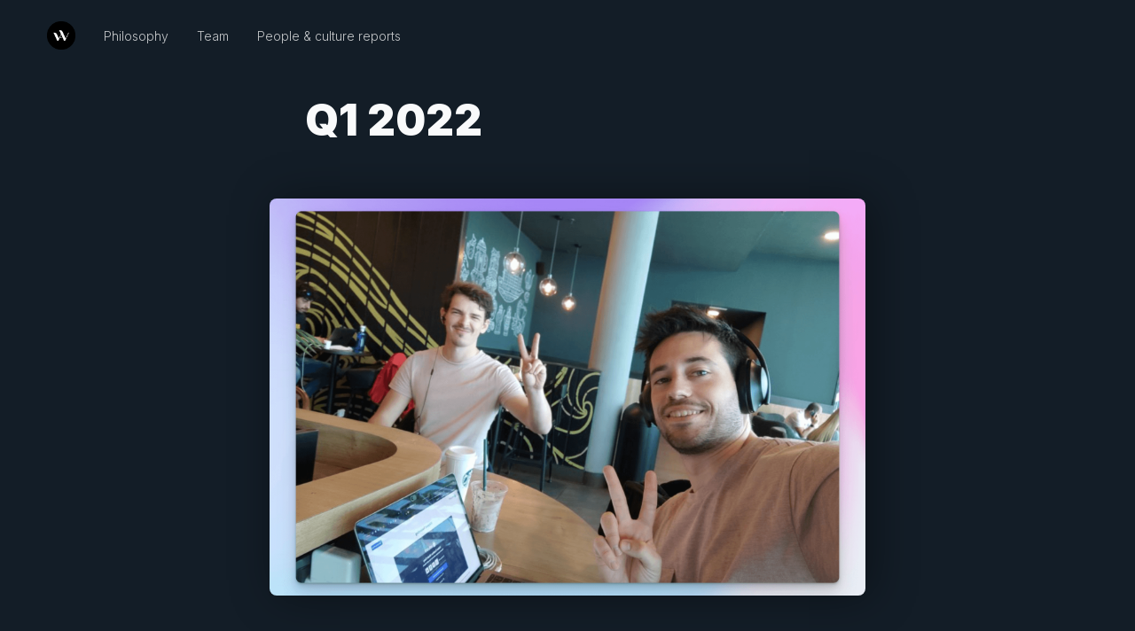

--- FILE ---
content_type: text/html; charset=utf-8
request_url: https://www.wildaudience.com/culture/q1-2022
body_size: 19786
content:
<!DOCTYPE html><html lang="en"><head><meta charSet="utf-8"/><meta name="viewport" content="width=device-width"/><link rel="shortcut icon" href="https://res.cloudinary.com/dhjcvwq8b/image/upload/v1670335981/wild_audience_logo_06e31bc702.png"/><link rel="preconnect" href="https://fonts.googleapis.com"/><link rel="preconnect" href="https://fonts.gstatic.com"/><title>Wild Audience | Q1 2022</title><meta property="og:title" content="Wild Audience | Q1 2022"/><meta name="twitter:title" content="Wild Audience | Q1 2022"/><meta name="description" content="2022 here we come! I am back on track &amp; ready to dive into this year with you. By the way, we are now a 7-people team! 

"/><meta property="og:description" content="2022 here we come! I am back on track &amp; ready to dive into this year with you. By the way, we are now a 7-people team! 

"/><meta name="twitter:description" content="2022 here we come! I am back on track &amp; ready to dive into this year with you. By the way, we are now a 7-people team! 

"/><meta property="og:image" content="https://res.cloudinary.com/dhjcvwq8b/image/upload/v1676463123/Xnapper_2023_02_15_11_16_40_17ee814b8c.png"/><meta name="twitter:image" content="https://res.cloudinary.com/dhjcvwq8b/image/upload/v1676463123/Xnapper_2023_02_15_11_16_40_17ee814b8c.png"/><meta name="image" content="https://res.cloudinary.com/dhjcvwq8b/image/upload/v1676463123/Xnapper_2023_02_15_11_16_40_17ee814b8c.png"/><meta property="og:type" content="article"/><meta name="twitter:card" content="summary_large_image"/><meta name="next-head-count" content="17"/><link rel="stylesheet" href="https://cdn.jsdelivr.net/npm/uikit@3.2.3/dist/css/uikit.min.css"/><script async="" src="https://cdnjs.cloudflare.com/ajax/libs/uikit/3.2.0/js/uikit.min.js"></script><script async="" src="https://cdn.jsdelivr.net/npm/uikit@3.2.3/dist/js/uikit-icons.min.js"></script><script async="" src="https://cdnjs.cloudflare.com/ajax/libs/uikit/3.2.0/js/uikit.js"></script><link rel="preconnect" href="https://fonts.gstatic.com" crossorigin /><link rel="preload" href="/_next/static/css/ea6d0588d73d3dfc.css" as="style"/><link rel="stylesheet" href="/_next/static/css/ea6d0588d73d3dfc.css" data-n-g=""/><noscript data-n-css=""></noscript><script defer="" nomodule="" src="/_next/static/chunks/polyfills-c67a75d1b6f99dc8.js"></script><script src="/_next/static/chunks/webpack-eeb1e4a6befe36e1.js" defer=""></script><script src="/_next/static/chunks/framework-4556c45dd113b893.js" defer=""></script><script src="/_next/static/chunks/main-37f1d0e05575e0be.js" defer=""></script><script src="/_next/static/chunks/pages/_app-12b8ee42328fb614.js" defer=""></script><script src="/_next/static/chunks/ee9ce975-12d2934f905cf0ef.js" defer=""></script><script src="/_next/static/chunks/564-8783628b7e49af0e.js" defer=""></script><script src="/_next/static/chunks/95-945f814f0e1ad97e.js" defer=""></script><script src="/_next/static/chunks/697-ef2150657de11a4b.js" defer=""></script><script src="/_next/static/chunks/534-de16aa4042515e5b.js" defer=""></script><script src="/_next/static/chunks/pages/culture/%5Bculture%5D-2702c114adbd1fa8.js" defer=""></script><script src="/_next/static/OhYvH_xVq_3I5Knc0e0FR/_buildManifest.js" defer=""></script><script src="/_next/static/OhYvH_xVq_3I5Knc0e0FR/_ssgManifest.js" defer=""></script><style data-href="https://fonts.googleapis.com/css2?family=Heebo:wght@100;900&family=Yantramanav:wght@300;400&display=swap">@font-face{font-family:'Heebo';font-style:normal;font-weight:100;font-display:swap;src:url(https://fonts.gstatic.com/s/heebo/v27/NGSpv5_NC0k9P_v6ZUCbLRAHxK1EiS2ccQ.woff) format('woff')}@font-face{font-family:'Heebo';font-style:normal;font-weight:900;font-display:swap;src:url(https://fonts.gstatic.com/s/heebo/v27/NGSpv5_NC0k9P_v6ZUCbLRAHxK1EICuccQ.woff) format('woff')}@font-face{font-family:'Yantramanav';font-style:normal;font-weight:300;font-display:swap;src:url(https://fonts.gstatic.com/s/yantramanav/v14/flUhRqu5zY00QEpyWJYWN59Yf8Na.woff) format('woff')}@font-face{font-family:'Yantramanav';font-style:normal;font-weight:400;font-display:swap;src:url(https://fonts.gstatic.com/s/yantramanav/v14/flU8Rqu5zY00QEpyWJYWN6f3.woff) format('woff')}@font-face{font-family:'Heebo';font-style:normal;font-weight:100;font-display:swap;src:url(https://fonts.gstatic.com/s/heebo/v27/NGS6v5_NC0k9P9H0TbFhsqMA6aw.woff2) format('woff2');unicode-range:U+0307-0308,U+0590-05FF,U+200C-2010,U+20AA,U+25CC,U+FB1D-FB4F}@font-face{font-family:'Heebo';font-style:normal;font-weight:100;font-display:swap;src:url(https://fonts.gstatic.com/s/heebo/v27/NGS6v5_NC0k9P9GKTbFhsqMA6aw.woff2) format('woff2');unicode-range:U+0302-0303,U+0305,U+0307-0308,U+0310,U+0312,U+0315,U+031A,U+0326-0327,U+032C,U+032F-0330,U+0332-0333,U+0338,U+033A,U+0346,U+034D,U+0391-03A1,U+03A3-03A9,U+03B1-03C9,U+03D1,U+03D5-03D6,U+03F0-03F1,U+03F4-03F5,U+2016-2017,U+2034-2038,U+203C,U+2040,U+2043,U+2047,U+2050,U+2057,U+205F,U+2070-2071,U+2074-208E,U+2090-209C,U+20D0-20DC,U+20E1,U+20E5-20EF,U+2100-2112,U+2114-2115,U+2117-2121,U+2123-214F,U+2190,U+2192,U+2194-21AE,U+21B0-21E5,U+21F1-21F2,U+21F4-2211,U+2213-2214,U+2216-22FF,U+2308-230B,U+2310,U+2319,U+231C-2321,U+2336-237A,U+237C,U+2395,U+239B-23B7,U+23D0,U+23DC-23E1,U+2474-2475,U+25AF,U+25B3,U+25B7,U+25BD,U+25C1,U+25CA,U+25CC,U+25FB,U+266D-266F,U+27C0-27FF,U+2900-2AFF,U+2B0E-2B11,U+2B30-2B4C,U+2BFE,U+3030,U+FF5B,U+FF5D,U+1D400-1D7FF,U+1EE00-1EEFF}@font-face{font-family:'Heebo';font-style:normal;font-weight:100;font-display:swap;src:url(https://fonts.gstatic.com/s/heebo/v27/NGS6v5_NC0k9P9GYTbFhsqMA6aw.woff2) format('woff2');unicode-range:U+0001-000C,U+000E-001F,U+007F-009F,U+20DD-20E0,U+20E2-20E4,U+2150-218F,U+2190,U+2192,U+2194-2199,U+21AF,U+21E6-21F0,U+21F3,U+2218-2219,U+2299,U+22C4-22C6,U+2300-243F,U+2440-244A,U+2460-24FF,U+25A0-27BF,U+2800-28FF,U+2921-2922,U+2981,U+29BF,U+29EB,U+2B00-2BFF,U+4DC0-4DFF,U+FFF9-FFFB,U+10140-1018E,U+10190-1019C,U+101A0,U+101D0-101FD,U+102E0-102FB,U+10E60-10E7E,U+1D2C0-1D2D3,U+1D2E0-1D37F,U+1F000-1F0FF,U+1F100-1F1AD,U+1F1E6-1F1FF,U+1F30D-1F30F,U+1F315,U+1F31C,U+1F31E,U+1F320-1F32C,U+1F336,U+1F378,U+1F37D,U+1F382,U+1F393-1F39F,U+1F3A7-1F3A8,U+1F3AC-1F3AF,U+1F3C2,U+1F3C4-1F3C6,U+1F3CA-1F3CE,U+1F3D4-1F3E0,U+1F3ED,U+1F3F1-1F3F3,U+1F3F5-1F3F7,U+1F408,U+1F415,U+1F41F,U+1F426,U+1F43F,U+1F441-1F442,U+1F444,U+1F446-1F449,U+1F44C-1F44E,U+1F453,U+1F46A,U+1F47D,U+1F4A3,U+1F4B0,U+1F4B3,U+1F4B9,U+1F4BB,U+1F4BF,U+1F4C8-1F4CB,U+1F4D6,U+1F4DA,U+1F4DF,U+1F4E3-1F4E6,U+1F4EA-1F4ED,U+1F4F7,U+1F4F9-1F4FB,U+1F4FD-1F4FE,U+1F503,U+1F507-1F50B,U+1F50D,U+1F512-1F513,U+1F53E-1F54A,U+1F54F-1F5FA,U+1F610,U+1F650-1F67F,U+1F687,U+1F68D,U+1F691,U+1F694,U+1F698,U+1F6AD,U+1F6B2,U+1F6B9-1F6BA,U+1F6BC,U+1F6C6-1F6CF,U+1F6D3-1F6D7,U+1F6E0-1F6EA,U+1F6F0-1F6F3,U+1F6F7-1F6FC,U+1F700-1F7FF,U+1F800-1F80B,U+1F810-1F847,U+1F850-1F859,U+1F860-1F887,U+1F890-1F8AD,U+1F8B0-1F8BB,U+1F8C0-1F8C1,U+1F900-1F90B,U+1F93B,U+1F946,U+1F984,U+1F996,U+1F9E9,U+1FA00-1FA6F,U+1FA70-1FA7C,U+1FA80-1FA89,U+1FA8F-1FAC6,U+1FACE-1FADC,U+1FADF-1FAE9,U+1FAF0-1FAF8,U+1FB00-1FBFF}@font-face{font-family:'Heebo';font-style:normal;font-weight:100;font-display:swap;src:url(https://fonts.gstatic.com/s/heebo/v27/NGS6v5_NC0k9P9H4TbFhsqMA6aw.woff2) format('woff2');unicode-range:U+0100-02BA,U+02BD-02C5,U+02C7-02CC,U+02CE-02D7,U+02DD-02FF,U+0304,U+0308,U+0329,U+1D00-1DBF,U+1E00-1E9F,U+1EF2-1EFF,U+2020,U+20A0-20AB,U+20AD-20C0,U+2113,U+2C60-2C7F,U+A720-A7FF}@font-face{font-family:'Heebo';font-style:normal;font-weight:100;font-display:swap;src:url(https://fonts.gstatic.com/s/heebo/v27/NGS6v5_NC0k9P9H2TbFhsqMA.woff2) format('woff2');unicode-range:U+0000-00FF,U+0131,U+0152-0153,U+02BB-02BC,U+02C6,U+02DA,U+02DC,U+0304,U+0308,U+0329,U+2000-206F,U+20AC,U+2122,U+2191,U+2193,U+2212,U+2215,U+FEFF,U+FFFD}@font-face{font-family:'Heebo';font-style:normal;font-weight:900;font-display:swap;src:url(https://fonts.gstatic.com/s/heebo/v27/NGS6v5_NC0k9P9H0TbFhsqMA6aw.woff2) format('woff2');unicode-range:U+0307-0308,U+0590-05FF,U+200C-2010,U+20AA,U+25CC,U+FB1D-FB4F}@font-face{font-family:'Heebo';font-style:normal;font-weight:900;font-display:swap;src:url(https://fonts.gstatic.com/s/heebo/v27/NGS6v5_NC0k9P9GKTbFhsqMA6aw.woff2) format('woff2');unicode-range:U+0302-0303,U+0305,U+0307-0308,U+0310,U+0312,U+0315,U+031A,U+0326-0327,U+032C,U+032F-0330,U+0332-0333,U+0338,U+033A,U+0346,U+034D,U+0391-03A1,U+03A3-03A9,U+03B1-03C9,U+03D1,U+03D5-03D6,U+03F0-03F1,U+03F4-03F5,U+2016-2017,U+2034-2038,U+203C,U+2040,U+2043,U+2047,U+2050,U+2057,U+205F,U+2070-2071,U+2074-208E,U+2090-209C,U+20D0-20DC,U+20E1,U+20E5-20EF,U+2100-2112,U+2114-2115,U+2117-2121,U+2123-214F,U+2190,U+2192,U+2194-21AE,U+21B0-21E5,U+21F1-21F2,U+21F4-2211,U+2213-2214,U+2216-22FF,U+2308-230B,U+2310,U+2319,U+231C-2321,U+2336-237A,U+237C,U+2395,U+239B-23B7,U+23D0,U+23DC-23E1,U+2474-2475,U+25AF,U+25B3,U+25B7,U+25BD,U+25C1,U+25CA,U+25CC,U+25FB,U+266D-266F,U+27C0-27FF,U+2900-2AFF,U+2B0E-2B11,U+2B30-2B4C,U+2BFE,U+3030,U+FF5B,U+FF5D,U+1D400-1D7FF,U+1EE00-1EEFF}@font-face{font-family:'Heebo';font-style:normal;font-weight:900;font-display:swap;src:url(https://fonts.gstatic.com/s/heebo/v27/NGS6v5_NC0k9P9GYTbFhsqMA6aw.woff2) format('woff2');unicode-range:U+0001-000C,U+000E-001F,U+007F-009F,U+20DD-20E0,U+20E2-20E4,U+2150-218F,U+2190,U+2192,U+2194-2199,U+21AF,U+21E6-21F0,U+21F3,U+2218-2219,U+2299,U+22C4-22C6,U+2300-243F,U+2440-244A,U+2460-24FF,U+25A0-27BF,U+2800-28FF,U+2921-2922,U+2981,U+29BF,U+29EB,U+2B00-2BFF,U+4DC0-4DFF,U+FFF9-FFFB,U+10140-1018E,U+10190-1019C,U+101A0,U+101D0-101FD,U+102E0-102FB,U+10E60-10E7E,U+1D2C0-1D2D3,U+1D2E0-1D37F,U+1F000-1F0FF,U+1F100-1F1AD,U+1F1E6-1F1FF,U+1F30D-1F30F,U+1F315,U+1F31C,U+1F31E,U+1F320-1F32C,U+1F336,U+1F378,U+1F37D,U+1F382,U+1F393-1F39F,U+1F3A7-1F3A8,U+1F3AC-1F3AF,U+1F3C2,U+1F3C4-1F3C6,U+1F3CA-1F3CE,U+1F3D4-1F3E0,U+1F3ED,U+1F3F1-1F3F3,U+1F3F5-1F3F7,U+1F408,U+1F415,U+1F41F,U+1F426,U+1F43F,U+1F441-1F442,U+1F444,U+1F446-1F449,U+1F44C-1F44E,U+1F453,U+1F46A,U+1F47D,U+1F4A3,U+1F4B0,U+1F4B3,U+1F4B9,U+1F4BB,U+1F4BF,U+1F4C8-1F4CB,U+1F4D6,U+1F4DA,U+1F4DF,U+1F4E3-1F4E6,U+1F4EA-1F4ED,U+1F4F7,U+1F4F9-1F4FB,U+1F4FD-1F4FE,U+1F503,U+1F507-1F50B,U+1F50D,U+1F512-1F513,U+1F53E-1F54A,U+1F54F-1F5FA,U+1F610,U+1F650-1F67F,U+1F687,U+1F68D,U+1F691,U+1F694,U+1F698,U+1F6AD,U+1F6B2,U+1F6B9-1F6BA,U+1F6BC,U+1F6C6-1F6CF,U+1F6D3-1F6D7,U+1F6E0-1F6EA,U+1F6F0-1F6F3,U+1F6F7-1F6FC,U+1F700-1F7FF,U+1F800-1F80B,U+1F810-1F847,U+1F850-1F859,U+1F860-1F887,U+1F890-1F8AD,U+1F8B0-1F8BB,U+1F8C0-1F8C1,U+1F900-1F90B,U+1F93B,U+1F946,U+1F984,U+1F996,U+1F9E9,U+1FA00-1FA6F,U+1FA70-1FA7C,U+1FA80-1FA89,U+1FA8F-1FAC6,U+1FACE-1FADC,U+1FADF-1FAE9,U+1FAF0-1FAF8,U+1FB00-1FBFF}@font-face{font-family:'Heebo';font-style:normal;font-weight:900;font-display:swap;src:url(https://fonts.gstatic.com/s/heebo/v27/NGS6v5_NC0k9P9H4TbFhsqMA6aw.woff2) format('woff2');unicode-range:U+0100-02BA,U+02BD-02C5,U+02C7-02CC,U+02CE-02D7,U+02DD-02FF,U+0304,U+0308,U+0329,U+1D00-1DBF,U+1E00-1E9F,U+1EF2-1EFF,U+2020,U+20A0-20AB,U+20AD-20C0,U+2113,U+2C60-2C7F,U+A720-A7FF}@font-face{font-family:'Heebo';font-style:normal;font-weight:900;font-display:swap;src:url(https://fonts.gstatic.com/s/heebo/v27/NGS6v5_NC0k9P9H2TbFhsqMA.woff2) format('woff2');unicode-range:U+0000-00FF,U+0131,U+0152-0153,U+02BB-02BC,U+02C6,U+02DA,U+02DC,U+0304,U+0308,U+0329,U+2000-206F,U+20AC,U+2122,U+2191,U+2193,U+2212,U+2215,U+FEFF,U+FFFD}@font-face{font-family:'Yantramanav';font-style:normal;font-weight:300;font-display:swap;src:url(https://fonts.gstatic.com/s/yantramanav/v14/flUhRqu5zY00QEpyWJYWN59Yf_NfKBMet5Hgd64.woff2) format('woff2');unicode-range:U+0900-097F,U+1CD0-1CF9,U+200C-200D,U+20A8,U+20B9,U+20F0,U+25CC,U+A830-A839,U+A8E0-A8FF,U+11B00-11B09}@font-face{font-family:'Yantramanav';font-style:normal;font-weight:300;font-display:swap;src:url(https://fonts.gstatic.com/s/yantramanav/v14/flUhRqu5zY00QEpyWJYWN59Yf_NQKBMet5Hgd64.woff2) format('woff2');unicode-range:U+0100-02BA,U+02BD-02C5,U+02C7-02CC,U+02CE-02D7,U+02DD-02FF,U+0304,U+0308,U+0329,U+1D00-1DBF,U+1E00-1E9F,U+1EF2-1EFF,U+2020,U+20A0-20AB,U+20AD-20C0,U+2113,U+2C60-2C7F,U+A720-A7FF}@font-face{font-family:'Yantramanav';font-style:normal;font-weight:300;font-display:swap;src:url(https://fonts.gstatic.com/s/yantramanav/v14/flUhRqu5zY00QEpyWJYWN59Yf_NeKBMet5Hg.woff2) format('woff2');unicode-range:U+0000-00FF,U+0131,U+0152-0153,U+02BB-02BC,U+02C6,U+02DA,U+02DC,U+0304,U+0308,U+0329,U+2000-206F,U+20AC,U+2122,U+2191,U+2193,U+2212,U+2215,U+FEFF,U+FFFD}@font-face{font-family:'Yantramanav';font-style:normal;font-weight:400;font-display:swap;src:url(https://fonts.gstatic.com/s/yantramanav/v14/flU8Rqu5zY00QEpyWJYWN5fyXeZzCh40jZg.woff2) format('woff2');unicode-range:U+0900-097F,U+1CD0-1CF9,U+200C-200D,U+20A8,U+20B9,U+20F0,U+25CC,U+A830-A839,U+A8E0-A8FF,U+11B00-11B09}@font-face{font-family:'Yantramanav';font-style:normal;font-weight:400;font-display:swap;src:url(https://fonts.gstatic.com/s/yantramanav/v14/flU8Rqu5zY00QEpyWJYWN5f9XeZzCh40jZg.woff2) format('woff2');unicode-range:U+0100-02BA,U+02BD-02C5,U+02C7-02CC,U+02CE-02D7,U+02DD-02FF,U+0304,U+0308,U+0329,U+1D00-1DBF,U+1E00-1E9F,U+1EF2-1EFF,U+2020,U+20A0-20AB,U+20AD-20C0,U+2113,U+2C60-2C7F,U+A720-A7FF}@font-face{font-family:'Yantramanav';font-style:normal;font-weight:400;font-display:swap;src:url(https://fonts.gstatic.com/s/yantramanav/v14/flU8Rqu5zY00QEpyWJYWN5fzXeZzCh40.woff2) format('woff2');unicode-range:U+0000-00FF,U+0131,U+0152-0153,U+02BB-02BC,U+02C6,U+02DA,U+02DC,U+0304,U+0308,U+0329,U+2000-206F,U+20AC,U+2122,U+2191,U+2193,U+2212,U+2215,U+FEFF,U+FFFD}</style><style data-href="https://fonts.googleapis.com/css2?family=Inter:wght@100;300;700;900&display=swap">@font-face{font-family:'Inter';font-style:normal;font-weight:100;font-display:swap;src:url(https://fonts.gstatic.com/s/inter/v19/UcCO3FwrK3iLTeHuS_nVMrMxCp50SjIw2boKoduKmMEVuLyeMZs.woff) format('woff')}@font-face{font-family:'Inter';font-style:normal;font-weight:300;font-display:swap;src:url(https://fonts.gstatic.com/s/inter/v19/UcCO3FwrK3iLTeHuS_nVMrMxCp50SjIw2boKoduKmMEVuOKfMZs.woff) format('woff')}@font-face{font-family:'Inter';font-style:normal;font-weight:700;font-display:swap;src:url(https://fonts.gstatic.com/s/inter/v19/UcCO3FwrK3iLTeHuS_nVMrMxCp50SjIw2boKoduKmMEVuFuYMZs.woff) format('woff')}@font-face{font-family:'Inter';font-style:normal;font-weight:900;font-display:swap;src:url(https://fonts.gstatic.com/s/inter/v19/UcCO3FwrK3iLTeHuS_nVMrMxCp50SjIw2boKoduKmMEVuBWYMZs.woff) format('woff')}@font-face{font-family:'Inter';font-style:normal;font-weight:100;font-display:swap;src:url(https://fonts.gstatic.com/s/inter/v19/UcC73FwrK3iLTeHuS_nVMrMxCp50SjIa2JL7W0Q5n-wU.woff2) format('woff2');unicode-range:U+0460-052F,U+1C80-1C8A,U+20B4,U+2DE0-2DFF,U+A640-A69F,U+FE2E-FE2F}@font-face{font-family:'Inter';font-style:normal;font-weight:100;font-display:swap;src:url(https://fonts.gstatic.com/s/inter/v19/UcC73FwrK3iLTeHuS_nVMrMxCp50SjIa0ZL7W0Q5n-wU.woff2) format('woff2');unicode-range:U+0301,U+0400-045F,U+0490-0491,U+04B0-04B1,U+2116}@font-face{font-family:'Inter';font-style:normal;font-weight:100;font-display:swap;src:url(https://fonts.gstatic.com/s/inter/v19/UcC73FwrK3iLTeHuS_nVMrMxCp50SjIa2ZL7W0Q5n-wU.woff2) format('woff2');unicode-range:U+1F00-1FFF}@font-face{font-family:'Inter';font-style:normal;font-weight:100;font-display:swap;src:url(https://fonts.gstatic.com/s/inter/v19/UcC73FwrK3iLTeHuS_nVMrMxCp50SjIa1pL7W0Q5n-wU.woff2) format('woff2');unicode-range:U+0370-0377,U+037A-037F,U+0384-038A,U+038C,U+038E-03A1,U+03A3-03FF}@font-face{font-family:'Inter';font-style:normal;font-weight:100;font-display:swap;src:url(https://fonts.gstatic.com/s/inter/v19/UcC73FwrK3iLTeHuS_nVMrMxCp50SjIa2pL7W0Q5n-wU.woff2) format('woff2');unicode-range:U+0102-0103,U+0110-0111,U+0128-0129,U+0168-0169,U+01A0-01A1,U+01AF-01B0,U+0300-0301,U+0303-0304,U+0308-0309,U+0323,U+0329,U+1EA0-1EF9,U+20AB}@font-face{font-family:'Inter';font-style:normal;font-weight:100;font-display:swap;src:url(https://fonts.gstatic.com/s/inter/v19/UcC73FwrK3iLTeHuS_nVMrMxCp50SjIa25L7W0Q5n-wU.woff2) format('woff2');unicode-range:U+0100-02BA,U+02BD-02C5,U+02C7-02CC,U+02CE-02D7,U+02DD-02FF,U+0304,U+0308,U+0329,U+1D00-1DBF,U+1E00-1E9F,U+1EF2-1EFF,U+2020,U+20A0-20AB,U+20AD-20C0,U+2113,U+2C60-2C7F,U+A720-A7FF}@font-face{font-family:'Inter';font-style:normal;font-weight:100;font-display:swap;src:url(https://fonts.gstatic.com/s/inter/v19/UcC73FwrK3iLTeHuS_nVMrMxCp50SjIa1ZL7W0Q5nw.woff2) format('woff2');unicode-range:U+0000-00FF,U+0131,U+0152-0153,U+02BB-02BC,U+02C6,U+02DA,U+02DC,U+0304,U+0308,U+0329,U+2000-206F,U+20AC,U+2122,U+2191,U+2193,U+2212,U+2215,U+FEFF,U+FFFD}@font-face{font-family:'Inter';font-style:normal;font-weight:300;font-display:swap;src:url(https://fonts.gstatic.com/s/inter/v19/UcC73FwrK3iLTeHuS_nVMrMxCp50SjIa2JL7W0Q5n-wU.woff2) format('woff2');unicode-range:U+0460-052F,U+1C80-1C8A,U+20B4,U+2DE0-2DFF,U+A640-A69F,U+FE2E-FE2F}@font-face{font-family:'Inter';font-style:normal;font-weight:300;font-display:swap;src:url(https://fonts.gstatic.com/s/inter/v19/UcC73FwrK3iLTeHuS_nVMrMxCp50SjIa0ZL7W0Q5n-wU.woff2) format('woff2');unicode-range:U+0301,U+0400-045F,U+0490-0491,U+04B0-04B1,U+2116}@font-face{font-family:'Inter';font-style:normal;font-weight:300;font-display:swap;src:url(https://fonts.gstatic.com/s/inter/v19/UcC73FwrK3iLTeHuS_nVMrMxCp50SjIa2ZL7W0Q5n-wU.woff2) format('woff2');unicode-range:U+1F00-1FFF}@font-face{font-family:'Inter';font-style:normal;font-weight:300;font-display:swap;src:url(https://fonts.gstatic.com/s/inter/v19/UcC73FwrK3iLTeHuS_nVMrMxCp50SjIa1pL7W0Q5n-wU.woff2) format('woff2');unicode-range:U+0370-0377,U+037A-037F,U+0384-038A,U+038C,U+038E-03A1,U+03A3-03FF}@font-face{font-family:'Inter';font-style:normal;font-weight:300;font-display:swap;src:url(https://fonts.gstatic.com/s/inter/v19/UcC73FwrK3iLTeHuS_nVMrMxCp50SjIa2pL7W0Q5n-wU.woff2) format('woff2');unicode-range:U+0102-0103,U+0110-0111,U+0128-0129,U+0168-0169,U+01A0-01A1,U+01AF-01B0,U+0300-0301,U+0303-0304,U+0308-0309,U+0323,U+0329,U+1EA0-1EF9,U+20AB}@font-face{font-family:'Inter';font-style:normal;font-weight:300;font-display:swap;src:url(https://fonts.gstatic.com/s/inter/v19/UcC73FwrK3iLTeHuS_nVMrMxCp50SjIa25L7W0Q5n-wU.woff2) format('woff2');unicode-range:U+0100-02BA,U+02BD-02C5,U+02C7-02CC,U+02CE-02D7,U+02DD-02FF,U+0304,U+0308,U+0329,U+1D00-1DBF,U+1E00-1E9F,U+1EF2-1EFF,U+2020,U+20A0-20AB,U+20AD-20C0,U+2113,U+2C60-2C7F,U+A720-A7FF}@font-face{font-family:'Inter';font-style:normal;font-weight:300;font-display:swap;src:url(https://fonts.gstatic.com/s/inter/v19/UcC73FwrK3iLTeHuS_nVMrMxCp50SjIa1ZL7W0Q5nw.woff2) format('woff2');unicode-range:U+0000-00FF,U+0131,U+0152-0153,U+02BB-02BC,U+02C6,U+02DA,U+02DC,U+0304,U+0308,U+0329,U+2000-206F,U+20AC,U+2122,U+2191,U+2193,U+2212,U+2215,U+FEFF,U+FFFD}@font-face{font-family:'Inter';font-style:normal;font-weight:700;font-display:swap;src:url(https://fonts.gstatic.com/s/inter/v19/UcC73FwrK3iLTeHuS_nVMrMxCp50SjIa2JL7W0Q5n-wU.woff2) format('woff2');unicode-range:U+0460-052F,U+1C80-1C8A,U+20B4,U+2DE0-2DFF,U+A640-A69F,U+FE2E-FE2F}@font-face{font-family:'Inter';font-style:normal;font-weight:700;font-display:swap;src:url(https://fonts.gstatic.com/s/inter/v19/UcC73FwrK3iLTeHuS_nVMrMxCp50SjIa0ZL7W0Q5n-wU.woff2) format('woff2');unicode-range:U+0301,U+0400-045F,U+0490-0491,U+04B0-04B1,U+2116}@font-face{font-family:'Inter';font-style:normal;font-weight:700;font-display:swap;src:url(https://fonts.gstatic.com/s/inter/v19/UcC73FwrK3iLTeHuS_nVMrMxCp50SjIa2ZL7W0Q5n-wU.woff2) format('woff2');unicode-range:U+1F00-1FFF}@font-face{font-family:'Inter';font-style:normal;font-weight:700;font-display:swap;src:url(https://fonts.gstatic.com/s/inter/v19/UcC73FwrK3iLTeHuS_nVMrMxCp50SjIa1pL7W0Q5n-wU.woff2) format('woff2');unicode-range:U+0370-0377,U+037A-037F,U+0384-038A,U+038C,U+038E-03A1,U+03A3-03FF}@font-face{font-family:'Inter';font-style:normal;font-weight:700;font-display:swap;src:url(https://fonts.gstatic.com/s/inter/v19/UcC73FwrK3iLTeHuS_nVMrMxCp50SjIa2pL7W0Q5n-wU.woff2) format('woff2');unicode-range:U+0102-0103,U+0110-0111,U+0128-0129,U+0168-0169,U+01A0-01A1,U+01AF-01B0,U+0300-0301,U+0303-0304,U+0308-0309,U+0323,U+0329,U+1EA0-1EF9,U+20AB}@font-face{font-family:'Inter';font-style:normal;font-weight:700;font-display:swap;src:url(https://fonts.gstatic.com/s/inter/v19/UcC73FwrK3iLTeHuS_nVMrMxCp50SjIa25L7W0Q5n-wU.woff2) format('woff2');unicode-range:U+0100-02BA,U+02BD-02C5,U+02C7-02CC,U+02CE-02D7,U+02DD-02FF,U+0304,U+0308,U+0329,U+1D00-1DBF,U+1E00-1E9F,U+1EF2-1EFF,U+2020,U+20A0-20AB,U+20AD-20C0,U+2113,U+2C60-2C7F,U+A720-A7FF}@font-face{font-family:'Inter';font-style:normal;font-weight:700;font-display:swap;src:url(https://fonts.gstatic.com/s/inter/v19/UcC73FwrK3iLTeHuS_nVMrMxCp50SjIa1ZL7W0Q5nw.woff2) format('woff2');unicode-range:U+0000-00FF,U+0131,U+0152-0153,U+02BB-02BC,U+02C6,U+02DA,U+02DC,U+0304,U+0308,U+0329,U+2000-206F,U+20AC,U+2122,U+2191,U+2193,U+2212,U+2215,U+FEFF,U+FFFD}@font-face{font-family:'Inter';font-style:normal;font-weight:900;font-display:swap;src:url(https://fonts.gstatic.com/s/inter/v19/UcC73FwrK3iLTeHuS_nVMrMxCp50SjIa2JL7W0Q5n-wU.woff2) format('woff2');unicode-range:U+0460-052F,U+1C80-1C8A,U+20B4,U+2DE0-2DFF,U+A640-A69F,U+FE2E-FE2F}@font-face{font-family:'Inter';font-style:normal;font-weight:900;font-display:swap;src:url(https://fonts.gstatic.com/s/inter/v19/UcC73FwrK3iLTeHuS_nVMrMxCp50SjIa0ZL7W0Q5n-wU.woff2) format('woff2');unicode-range:U+0301,U+0400-045F,U+0490-0491,U+04B0-04B1,U+2116}@font-face{font-family:'Inter';font-style:normal;font-weight:900;font-display:swap;src:url(https://fonts.gstatic.com/s/inter/v19/UcC73FwrK3iLTeHuS_nVMrMxCp50SjIa2ZL7W0Q5n-wU.woff2) format('woff2');unicode-range:U+1F00-1FFF}@font-face{font-family:'Inter';font-style:normal;font-weight:900;font-display:swap;src:url(https://fonts.gstatic.com/s/inter/v19/UcC73FwrK3iLTeHuS_nVMrMxCp50SjIa1pL7W0Q5n-wU.woff2) format('woff2');unicode-range:U+0370-0377,U+037A-037F,U+0384-038A,U+038C,U+038E-03A1,U+03A3-03FF}@font-face{font-family:'Inter';font-style:normal;font-weight:900;font-display:swap;src:url(https://fonts.gstatic.com/s/inter/v19/UcC73FwrK3iLTeHuS_nVMrMxCp50SjIa2pL7W0Q5n-wU.woff2) format('woff2');unicode-range:U+0102-0103,U+0110-0111,U+0128-0129,U+0168-0169,U+01A0-01A1,U+01AF-01B0,U+0300-0301,U+0303-0304,U+0308-0309,U+0323,U+0329,U+1EA0-1EF9,U+20AB}@font-face{font-family:'Inter';font-style:normal;font-weight:900;font-display:swap;src:url(https://fonts.gstatic.com/s/inter/v19/UcC73FwrK3iLTeHuS_nVMrMxCp50SjIa25L7W0Q5n-wU.woff2) format('woff2');unicode-range:U+0100-02BA,U+02BD-02C5,U+02C7-02CC,U+02CE-02D7,U+02DD-02FF,U+0304,U+0308,U+0329,U+1D00-1DBF,U+1E00-1E9F,U+1EF2-1EFF,U+2020,U+20A0-20AB,U+20AD-20C0,U+2113,U+2C60-2C7F,U+A720-A7FF}@font-face{font-family:'Inter';font-style:normal;font-weight:900;font-display:swap;src:url(https://fonts.gstatic.com/s/inter/v19/UcC73FwrK3iLTeHuS_nVMrMxCp50SjIa1ZL7W0Q5nw.woff2) format('woff2');unicode-range:U+0000-00FF,U+0131,U+0152-0153,U+02BB-02BC,U+02C6,U+02DA,U+02DC,U+0304,U+0308,U+0329,U+2000-206F,U+20AC,U+2122,U+2191,U+2193,U+2212,U+2215,U+FEFF,U+FFFD}</style></head><body><div id="__next"><style data-emotion="css-global 1cyodls">:host,:root,[data-theme]{--chakra-ring-inset:var(--chakra-empty,/*!*/ /*!*/);--chakra-ring-offset-width:0px;--chakra-ring-offset-color:#fff;--chakra-ring-color:rgba(66, 153, 225, 0.6);--chakra-ring-offset-shadow:0 0 #0000;--chakra-ring-shadow:0 0 #0000;--chakra-space-x-reverse:0;--chakra-space-y-reverse:0;--chakra-colors-transparent:transparent;--chakra-colors-current:currentColor;--chakra-colors-black:#000000;--chakra-colors-white:#FFFFFF;--chakra-colors-whiteAlpha-50:rgba(255, 255, 255, 0.04);--chakra-colors-whiteAlpha-100:rgba(255, 255, 255, 0.06);--chakra-colors-whiteAlpha-200:rgba(255, 255, 255, 0.08);--chakra-colors-whiteAlpha-300:rgba(255, 255, 255, 0.16);--chakra-colors-whiteAlpha-400:rgba(255, 255, 255, 0.24);--chakra-colors-whiteAlpha-500:rgba(255, 255, 255, 0.36);--chakra-colors-whiteAlpha-600:rgba(255, 255, 255, 0.48);--chakra-colors-whiteAlpha-700:rgba(255, 255, 255, 0.64);--chakra-colors-whiteAlpha-800:rgba(255, 255, 255, 0.80);--chakra-colors-whiteAlpha-900:rgba(255, 255, 255, 0.92);--chakra-colors-blackAlpha-50:rgba(0, 0, 0, 0.04);--chakra-colors-blackAlpha-100:rgba(0, 0, 0, 0.06);--chakra-colors-blackAlpha-200:rgba(0, 0, 0, 0.08);--chakra-colors-blackAlpha-300:rgba(0, 0, 0, 0.16);--chakra-colors-blackAlpha-400:rgba(0, 0, 0, 0.24);--chakra-colors-blackAlpha-500:rgba(0, 0, 0, 0.36);--chakra-colors-blackAlpha-600:rgba(0, 0, 0, 0.48);--chakra-colors-blackAlpha-700:rgba(0, 0, 0, 0.64);--chakra-colors-blackAlpha-800:rgba(0, 0, 0, 0.80);--chakra-colors-blackAlpha-900:rgba(0, 0, 0, 0.92);--chakra-colors-gray-50:#F7FAFC;--chakra-colors-gray-100:#EDF2F7;--chakra-colors-gray-200:#E2E8F0;--chakra-colors-gray-300:#CBD5E0;--chakra-colors-gray-400:#A0AEC0;--chakra-colors-gray-500:#718096;--chakra-colors-gray-600:#4A5568;--chakra-colors-gray-700:#2D3748;--chakra-colors-gray-800:#1A202C;--chakra-colors-gray-900:#171923;--chakra-colors-red-50:#FFF5F5;--chakra-colors-red-100:#FED7D7;--chakra-colors-red-200:#FEB2B2;--chakra-colors-red-300:#FC8181;--chakra-colors-red-400:#F56565;--chakra-colors-red-500:#E53E3E;--chakra-colors-red-600:#C53030;--chakra-colors-red-700:#9B2C2C;--chakra-colors-red-800:#822727;--chakra-colors-red-900:#63171B;--chakra-colors-orange-50:#FFFAF0;--chakra-colors-orange-100:#FEEBC8;--chakra-colors-orange-200:#FBD38D;--chakra-colors-orange-300:#F6AD55;--chakra-colors-orange-400:#ED8936;--chakra-colors-orange-500:#DD6B20;--chakra-colors-orange-600:#C05621;--chakra-colors-orange-700:#9C4221;--chakra-colors-orange-800:#7B341E;--chakra-colors-orange-900:#652B19;--chakra-colors-yellow-50:#FFFFF0;--chakra-colors-yellow-100:#FEFCBF;--chakra-colors-yellow-200:#FAF089;--chakra-colors-yellow-300:#F6E05E;--chakra-colors-yellow-400:#ECC94B;--chakra-colors-yellow-500:#D69E2E;--chakra-colors-yellow-600:#B7791F;--chakra-colors-yellow-700:#975A16;--chakra-colors-yellow-800:#744210;--chakra-colors-yellow-900:#5F370E;--chakra-colors-green-50:#F0FFF4;--chakra-colors-green-100:#C6F6D5;--chakra-colors-green-200:#9AE6B4;--chakra-colors-green-300:#68D391;--chakra-colors-green-400:#48BB78;--chakra-colors-green-500:#38A169;--chakra-colors-green-600:#2F855A;--chakra-colors-green-700:#276749;--chakra-colors-green-800:#22543D;--chakra-colors-green-900:#1C4532;--chakra-colors-teal-50:#E6FFFA;--chakra-colors-teal-100:#B2F5EA;--chakra-colors-teal-200:#81E6D9;--chakra-colors-teal-300:#4FD1C5;--chakra-colors-teal-400:#38B2AC;--chakra-colors-teal-500:#319795;--chakra-colors-teal-600:#2C7A7B;--chakra-colors-teal-700:#285E61;--chakra-colors-teal-800:#234E52;--chakra-colors-teal-900:#1D4044;--chakra-colors-blue-50:#ebf8ff;--chakra-colors-blue-100:#bee3f8;--chakra-colors-blue-200:#90cdf4;--chakra-colors-blue-300:#63b3ed;--chakra-colors-blue-400:#4299e1;--chakra-colors-blue-500:#3182ce;--chakra-colors-blue-600:#2b6cb0;--chakra-colors-blue-700:#2c5282;--chakra-colors-blue-800:#2a4365;--chakra-colors-blue-900:#1A365D;--chakra-colors-cyan-50:#EDFDFD;--chakra-colors-cyan-100:#C4F1F9;--chakra-colors-cyan-200:#9DECF9;--chakra-colors-cyan-300:#76E4F7;--chakra-colors-cyan-400:#0BC5EA;--chakra-colors-cyan-500:#00B5D8;--chakra-colors-cyan-600:#00A3C4;--chakra-colors-cyan-700:#0987A0;--chakra-colors-cyan-800:#086F83;--chakra-colors-cyan-900:#065666;--chakra-colors-purple-50:#FAF5FF;--chakra-colors-purple-100:#E9D8FD;--chakra-colors-purple-200:#D6BCFA;--chakra-colors-purple-300:#B794F4;--chakra-colors-purple-400:#9F7AEA;--chakra-colors-purple-500:#805AD5;--chakra-colors-purple-600:#6B46C1;--chakra-colors-purple-700:#553C9A;--chakra-colors-purple-800:#44337A;--chakra-colors-purple-900:#322659;--chakra-colors-pink-50:#FFF5F7;--chakra-colors-pink-100:#FED7E2;--chakra-colors-pink-200:#FBB6CE;--chakra-colors-pink-300:#F687B3;--chakra-colors-pink-400:#ED64A6;--chakra-colors-pink-500:#D53F8C;--chakra-colors-pink-600:#B83280;--chakra-colors-pink-700:#97266D;--chakra-colors-pink-800:#702459;--chakra-colors-pink-900:#521B41;--chakra-colors-linkedin-50:#E8F4F9;--chakra-colors-linkedin-100:#CFEDFB;--chakra-colors-linkedin-200:#9BDAF3;--chakra-colors-linkedin-300:#68C7EC;--chakra-colors-linkedin-400:#34B3E4;--chakra-colors-linkedin-500:#00A0DC;--chakra-colors-linkedin-600:#008CC9;--chakra-colors-linkedin-700:#0077B5;--chakra-colors-linkedin-800:#005E93;--chakra-colors-linkedin-900:#004471;--chakra-colors-facebook-50:#E8F4F9;--chakra-colors-facebook-100:#D9DEE9;--chakra-colors-facebook-200:#B7C2DA;--chakra-colors-facebook-300:#6482C0;--chakra-colors-facebook-400:#4267B2;--chakra-colors-facebook-500:#385898;--chakra-colors-facebook-600:#314E89;--chakra-colors-facebook-700:#29487D;--chakra-colors-facebook-800:#223B67;--chakra-colors-facebook-900:#1E355B;--chakra-colors-messenger-50:#D0E6FF;--chakra-colors-messenger-100:#B9DAFF;--chakra-colors-messenger-200:#A2CDFF;--chakra-colors-messenger-300:#7AB8FF;--chakra-colors-messenger-400:#2E90FF;--chakra-colors-messenger-500:#0078FF;--chakra-colors-messenger-600:#0063D1;--chakra-colors-messenger-700:#0052AC;--chakra-colors-messenger-800:#003C7E;--chakra-colors-messenger-900:#002C5C;--chakra-colors-whatsapp-50:#dffeec;--chakra-colors-whatsapp-100:#b9f5d0;--chakra-colors-whatsapp-200:#90edb3;--chakra-colors-whatsapp-300:#65e495;--chakra-colors-whatsapp-400:#3cdd78;--chakra-colors-whatsapp-500:#22c35e;--chakra-colors-whatsapp-600:#179848;--chakra-colors-whatsapp-700:#0c6c33;--chakra-colors-whatsapp-800:#01421c;--chakra-colors-whatsapp-900:#001803;--chakra-colors-twitter-50:#E5F4FD;--chakra-colors-twitter-100:#C8E9FB;--chakra-colors-twitter-200:#A8DCFA;--chakra-colors-twitter-300:#83CDF7;--chakra-colors-twitter-400:#57BBF5;--chakra-colors-twitter-500:#1DA1F2;--chakra-colors-twitter-600:#1A94DA;--chakra-colors-twitter-700:#1681BF;--chakra-colors-twitter-800:#136B9E;--chakra-colors-twitter-900:#0D4D71;--chakra-colors-telegram-50:#E3F2F9;--chakra-colors-telegram-100:#C5E4F3;--chakra-colors-telegram-200:#A2D4EC;--chakra-colors-telegram-300:#7AC1E4;--chakra-colors-telegram-400:#47A9DA;--chakra-colors-telegram-500:#0088CC;--chakra-colors-telegram-600:#007AB8;--chakra-colors-telegram-700:#006BA1;--chakra-colors-telegram-800:#005885;--chakra-colors-telegram-900:#003F5E;--chakra-borders-none:0;--chakra-borders-1px:1px solid;--chakra-borders-2px:2px solid;--chakra-borders-4px:4px solid;--chakra-borders-8px:8px solid;--chakra-fonts-heading:'Inter',sans-serif;--chakra-fonts-body:'Inter',sans-serif;--chakra-fonts-mono:SFMono-Regular,Menlo,Monaco,Consolas,"Liberation Mono","Courier New",monospace;--chakra-fontSizes-3xs:0.45rem;--chakra-fontSizes-2xs:0.625rem;--chakra-fontSizes-xs:0.75rem;--chakra-fontSizes-sm:0.875rem;--chakra-fontSizes-md:1rem;--chakra-fontSizes-lg:1.125rem;--chakra-fontSizes-xl:1.25rem;--chakra-fontSizes-2xl:1.5rem;--chakra-fontSizes-3xl:1.875rem;--chakra-fontSizes-4xl:2.25rem;--chakra-fontSizes-5xl:3rem;--chakra-fontSizes-6xl:3.75rem;--chakra-fontSizes-7xl:4.5rem;--chakra-fontSizes-8xl:6rem;--chakra-fontSizes-9xl:8rem;--chakra-fontWeights-hairline:100;--chakra-fontWeights-thin:200;--chakra-fontWeights-light:300;--chakra-fontWeights-normal:400;--chakra-fontWeights-medium:500;--chakra-fontWeights-semibold:600;--chakra-fontWeights-bold:700;--chakra-fontWeights-extrabold:800;--chakra-fontWeights-black:900;--chakra-letterSpacings-tighter:-0.05em;--chakra-letterSpacings-tight:-0.025em;--chakra-letterSpacings-normal:0;--chakra-letterSpacings-wide:0.025em;--chakra-letterSpacings-wider:0.05em;--chakra-letterSpacings-widest:0.1em;--chakra-lineHeights-3:.75rem;--chakra-lineHeights-4:1rem;--chakra-lineHeights-5:1.25rem;--chakra-lineHeights-6:1.5rem;--chakra-lineHeights-7:1.75rem;--chakra-lineHeights-8:2rem;--chakra-lineHeights-9:2.25rem;--chakra-lineHeights-10:2.5rem;--chakra-lineHeights-normal:normal;--chakra-lineHeights-none:1;--chakra-lineHeights-shorter:1.25;--chakra-lineHeights-short:1.375;--chakra-lineHeights-base:1.5;--chakra-lineHeights-tall:1.625;--chakra-lineHeights-taller:2;--chakra-radii-none:0;--chakra-radii-sm:0.125rem;--chakra-radii-base:0.25rem;--chakra-radii-md:0.375rem;--chakra-radii-lg:0.5rem;--chakra-radii-xl:0.75rem;--chakra-radii-2xl:1rem;--chakra-radii-3xl:1.5rem;--chakra-radii-full:9999px;--chakra-space-1:0.25rem;--chakra-space-2:0.5rem;--chakra-space-3:0.75rem;--chakra-space-4:1rem;--chakra-space-5:1.25rem;--chakra-space-6:1.5rem;--chakra-space-7:1.75rem;--chakra-space-8:2rem;--chakra-space-9:2.25rem;--chakra-space-10:2.5rem;--chakra-space-12:3rem;--chakra-space-14:3.5rem;--chakra-space-16:4rem;--chakra-space-20:5rem;--chakra-space-24:6rem;--chakra-space-28:7rem;--chakra-space-32:8rem;--chakra-space-36:9rem;--chakra-space-40:10rem;--chakra-space-44:11rem;--chakra-space-48:12rem;--chakra-space-52:13rem;--chakra-space-56:14rem;--chakra-space-60:15rem;--chakra-space-64:16rem;--chakra-space-72:18rem;--chakra-space-80:20rem;--chakra-space-96:24rem;--chakra-space-px:1px;--chakra-space-0-5:0.125rem;--chakra-space-1-5:0.375rem;--chakra-space-2-5:0.625rem;--chakra-space-3-5:0.875rem;--chakra-shadows-xs:0 0 0 1px rgba(0, 0, 0, 0.05);--chakra-shadows-sm:0 1px 2px 0 rgba(0, 0, 0, 0.05);--chakra-shadows-base:0 1px 3px 0 rgba(0, 0, 0, 0.1),0 1px 2px 0 rgba(0, 0, 0, 0.06);--chakra-shadows-md:0 4px 6px -1px rgba(0, 0, 0, 0.1),0 2px 4px -1px rgba(0, 0, 0, 0.06);--chakra-shadows-lg:0 10px 15px -3px rgba(0, 0, 0, 0.1),0 4px 6px -2px rgba(0, 0, 0, 0.05);--chakra-shadows-xl:0 20px 25px -5px rgba(0, 0, 0, 0.1),0 10px 10px -5px rgba(0, 0, 0, 0.04);--chakra-shadows-2xl:0 25px 50px -12px rgba(0, 0, 0, 0.25);--chakra-shadows-outline:0 0 0 3px rgba(66, 153, 225, 0.6);--chakra-shadows-inner:inset 0 2px 4px 0 rgba(0,0,0,0.06);--chakra-shadows-none:none;--chakra-shadows-dark-lg:rgba(0, 0, 0, 0.1) 0px 0px 0px 1px,rgba(0, 0, 0, 0.2) 0px 5px 10px,rgba(0, 0, 0, 0.4) 0px 15px 40px;--chakra-sizes-1:0.25rem;--chakra-sizes-2:0.5rem;--chakra-sizes-3:0.75rem;--chakra-sizes-4:1rem;--chakra-sizes-5:1.25rem;--chakra-sizes-6:1.5rem;--chakra-sizes-7:1.75rem;--chakra-sizes-8:2rem;--chakra-sizes-9:2.25rem;--chakra-sizes-10:2.5rem;--chakra-sizes-12:3rem;--chakra-sizes-14:3.5rem;--chakra-sizes-16:4rem;--chakra-sizes-20:5rem;--chakra-sizes-24:6rem;--chakra-sizes-28:7rem;--chakra-sizes-32:8rem;--chakra-sizes-36:9rem;--chakra-sizes-40:10rem;--chakra-sizes-44:11rem;--chakra-sizes-48:12rem;--chakra-sizes-52:13rem;--chakra-sizes-56:14rem;--chakra-sizes-60:15rem;--chakra-sizes-64:16rem;--chakra-sizes-72:18rem;--chakra-sizes-80:20rem;--chakra-sizes-96:24rem;--chakra-sizes-px:1px;--chakra-sizes-0-5:0.125rem;--chakra-sizes-1-5:0.375rem;--chakra-sizes-2-5:0.625rem;--chakra-sizes-3-5:0.875rem;--chakra-sizes-max:max-content;--chakra-sizes-min:min-content;--chakra-sizes-full:100%;--chakra-sizes-3xs:14rem;--chakra-sizes-2xs:16rem;--chakra-sizes-xs:20rem;--chakra-sizes-sm:24rem;--chakra-sizes-md:28rem;--chakra-sizes-lg:32rem;--chakra-sizes-xl:36rem;--chakra-sizes-2xl:42rem;--chakra-sizes-3xl:48rem;--chakra-sizes-4xl:56rem;--chakra-sizes-5xl:64rem;--chakra-sizes-6xl:72rem;--chakra-sizes-7xl:80rem;--chakra-sizes-8xl:90rem;--chakra-sizes-prose:60ch;--chakra-sizes-container-sm:640px;--chakra-sizes-container-md:768px;--chakra-sizes-container-lg:1024px;--chakra-sizes-container-xl:1280px;--chakra-zIndices-hide:-1;--chakra-zIndices-auto:auto;--chakra-zIndices-base:0;--chakra-zIndices-docked:10;--chakra-zIndices-dropdown:1000;--chakra-zIndices-sticky:1100;--chakra-zIndices-banner:1200;--chakra-zIndices-overlay:1300;--chakra-zIndices-modal:1400;--chakra-zIndices-popover:1500;--chakra-zIndices-skipLink:1600;--chakra-zIndices-toast:1700;--chakra-zIndices-tooltip:1800;--chakra-transition-property-common:background-color,border-color,color,fill,stroke,opacity,box-shadow,transform;--chakra-transition-property-colors:background-color,border-color,color,fill,stroke;--chakra-transition-property-dimensions:width,height;--chakra-transition-property-position:left,right,top,bottom;--chakra-transition-property-background:background-color,background-image,background-position;--chakra-transition-easing-ease-in:cubic-bezier(0.4, 0, 1, 1);--chakra-transition-easing-ease-out:cubic-bezier(0, 0, 0.2, 1);--chakra-transition-easing-ease-in-out:cubic-bezier(0.4, 0, 0.2, 1);--chakra-transition-duration-ultra-fast:50ms;--chakra-transition-duration-faster:100ms;--chakra-transition-duration-fast:150ms;--chakra-transition-duration-normal:200ms;--chakra-transition-duration-slow:300ms;--chakra-transition-duration-slower:400ms;--chakra-transition-duration-ultra-slow:500ms;--chakra-blur-none:0;--chakra-blur-sm:4px;--chakra-blur-base:8px;--chakra-blur-md:12px;--chakra-blur-lg:16px;--chakra-blur-xl:24px;--chakra-blur-2xl:40px;--chakra-blur-3xl:64px;}.chakra-ui-light :host:not([data-theme]),.chakra-ui-light :root:not([data-theme]),.chakra-ui-light [data-theme]:not([data-theme]),[data-theme=light] :host:not([data-theme]),[data-theme=light] :root:not([data-theme]),[data-theme=light] [data-theme]:not([data-theme]),:host[data-theme=light],:root[data-theme=light],[data-theme][data-theme=light]{--chakra-colors-chakra-body-text:var(--chakra-colors-gray-800);--chakra-colors-chakra-body-bg:var(--chakra-colors-white);--chakra-colors-chakra-border-color:var(--chakra-colors-gray-200);--chakra-colors-chakra-placeholder-color:var(--chakra-colors-gray-500);}.chakra-ui-dark :host:not([data-theme]),.chakra-ui-dark :root:not([data-theme]),.chakra-ui-dark [data-theme]:not([data-theme]),[data-theme=dark] :host:not([data-theme]),[data-theme=dark] :root:not([data-theme]),[data-theme=dark] [data-theme]:not([data-theme]),:host[data-theme=dark],:root[data-theme=dark],[data-theme][data-theme=dark]{--chakra-colors-chakra-body-text:var(--chakra-colors-whiteAlpha-900);--chakra-colors-chakra-body-bg:var(--chakra-colors-gray-800);--chakra-colors-chakra-border-color:var(--chakra-colors-whiteAlpha-300);--chakra-colors-chakra-placeholder-color:var(--chakra-colors-whiteAlpha-400);}</style><style data-emotion="css-global 1trp09g">html{line-height:1.5;-webkit-text-size-adjust:100%;font-family:system-ui,sans-serif;-webkit-font-smoothing:antialiased;text-rendering:optimizeLegibility;-moz-osx-font-smoothing:grayscale;touch-action:manipulation;}body{position:relative;min-height:100%;font-feature-settings:'kern';}*,*::before,*::after{border-width:0;border-style:solid;box-sizing:border-box;}main{display:block;}hr{border-top-width:1px;box-sizing:content-box;height:0;overflow:visible;}pre,code,kbd,samp{font-family:SFMono-Regular,Menlo,Monaco,Consolas,monospace;font-size:1em;}a{background-color:transparent;color:inherit;-webkit-text-decoration:inherit;text-decoration:inherit;}abbr[title]{border-bottom:none;-webkit-text-decoration:underline;text-decoration:underline;-webkit-text-decoration:underline dotted;-webkit-text-decoration:underline dotted;text-decoration:underline dotted;}b,strong{font-weight:bold;}small{font-size:80%;}sub,sup{font-size:75%;line-height:0;position:relative;vertical-align:baseline;}sub{bottom:-0.25em;}sup{top:-0.5em;}img{border-style:none;}button,input,optgroup,select,textarea{font-family:inherit;font-size:100%;line-height:1.15;margin:0;}button,input{overflow:visible;}button,select{text-transform:none;}button::-moz-focus-inner,[type="button"]::-moz-focus-inner,[type="reset"]::-moz-focus-inner,[type="submit"]::-moz-focus-inner{border-style:none;padding:0;}fieldset{padding:0.35em 0.75em 0.625em;}legend{box-sizing:border-box;color:inherit;display:table;max-width:100%;padding:0;white-space:normal;}progress{vertical-align:baseline;}textarea{overflow:auto;}[type="checkbox"],[type="radio"]{box-sizing:border-box;padding:0;}[type="number"]::-webkit-inner-spin-button,[type="number"]::-webkit-outer-spin-button{-webkit-appearance:none!important;}input[type="number"]{-moz-appearance:textfield;}[type="search"]{-webkit-appearance:textfield;outline-offset:-2px;}[type="search"]::-webkit-search-decoration{-webkit-appearance:none!important;}::-webkit-file-upload-button{-webkit-appearance:button;font:inherit;}details{display:block;}summary{display:-webkit-box;display:-webkit-list-item;display:-ms-list-itembox;display:list-item;}template{display:none;}[hidden]{display:none!important;}body,blockquote,dl,dd,h1,h2,h3,h4,h5,h6,hr,figure,p,pre{margin:0;}button{background:transparent;padding:0;}fieldset{margin:0;padding:0;}ol,ul{margin:0;padding:0;}textarea{resize:vertical;}button,[role="button"]{cursor:pointer;}button::-moz-focus-inner{border:0!important;}table{border-collapse:collapse;}h1,h2,h3,h4,h5,h6{font-size:inherit;font-weight:inherit;}button,input,optgroup,select,textarea{padding:0;line-height:inherit;color:inherit;}img,svg,video,canvas,audio,iframe,embed,object{display:block;}img,video{max-width:100%;height:auto;}[data-js-focus-visible] :focus:not([data-focus-visible-added]):not([data-focus-visible-disabled]){outline:none;box-shadow:none;}select::-ms-expand{display:none;}:root{--chakra-vh:100vh;}@supports (height: -webkit-fill-available){:root{--chakra-vh:-webkit-fill-available;}}@supports (height: -moz-fill-available){:root{--chakra-vh:-moz-fill-available;}}@supports (height: 100lvh){:root{--chakra-vh:100lvh;}}</style><style data-emotion="css-global 1wxmm51">body{font-family:var(--chakra-fonts-body);color:var(--chakra-colors-chakra-body-text);background:var(--chakra-colors-chakra-body-bg);transition-property:background-color;transition-duration:var(--chakra-transition-duration-normal);line-height:var(--chakra-lineHeights-base);}*::-webkit-input-placeholder{color:var(--chakra-colors-chakra-placeholder-color);}*::-moz-placeholder{color:var(--chakra-colors-chakra-placeholder-color);}*:-ms-input-placeholder{color:var(--chakra-colors-chakra-placeholder-color);}*::placeholder{color:var(--chakra-colors-chakra-placeholder-color);}*,*::before,::after{border-color:var(--chakra-colors-chakra-border-color);word-wrap:break-word;}</style><div class="bg-wmxBgDark-200 min-h-screen flex flex-col justify-between -z-10"><div class="w-full h-20 z-20   "><div class="h-full w-11/12 max-w-screen-xl mx-auto flex items-center "><div class="h-8 w-8 mr-auto md:mr-0 md:block cursor-pointer" href="/"><div class=""><span style="box-sizing:border-box;display:block;overflow:hidden;width:initial;height:initial;background:none;opacity:1;border:0;margin:0;padding:0;position:relative"><span style="box-sizing:border-box;display:block;width:initial;height:initial;background:none;opacity:1;border:0;margin:0;padding:0;padding-top:100%"></span><img alt="wild-audience-logo.png" src="[data-uri]" decoding="async" data-nimg="responsive" class="" style="position:absolute;top:0;left:0;bottom:0;right:0;box-sizing:border-box;padding:0;border:none;margin:auto;display:block;width:0;height:0;min-width:100%;max-width:100%;min-height:100%;max-height:100%;object-fit:contain"/><noscript><img alt="wild-audience-logo.png" sizes="100vw" srcSet="https://res.cloudinary.com/dhjcvwq8b/image/upload/v1670335981/wild_audience_logo_06e31bc702.png 640w, https://res.cloudinary.com/dhjcvwq8b/image/upload/v1670335981/wild_audience_logo_06e31bc702.png 750w, https://res.cloudinary.com/dhjcvwq8b/image/upload/v1670335981/wild_audience_logo_06e31bc702.png 828w, https://res.cloudinary.com/dhjcvwq8b/image/upload/v1670335981/wild_audience_logo_06e31bc702.png 1080w, https://res.cloudinary.com/dhjcvwq8b/image/upload/v1670335981/wild_audience_logo_06e31bc702.png 1200w, https://res.cloudinary.com/dhjcvwq8b/image/upload/v1670335981/wild_audience_logo_06e31bc702.png 1920w, https://res.cloudinary.com/dhjcvwq8b/image/upload/v1670335981/wild_audience_logo_06e31bc702.png 2048w, https://res.cloudinary.com/dhjcvwq8b/image/upload/v1670335981/wild_audience_logo_06e31bc702.png 3840w" src="https://res.cloudinary.com/dhjcvwq8b/image/upload/v1670335981/wild_audience_logo_06e31bc702.png" decoding="async" data-nimg="responsive" style="position:absolute;top:0;left:0;bottom:0;right:0;box-sizing:border-box;padding:0;border:none;margin:auto;display:block;width:0;height:0;min-width:100%;max-width:100%;min-height:100%;max-height:100%;object-fit:contain" class="" loading="lazy"/></noscript></span></div></div><div class="h-8 w-8 md:hidden cursor-pointer"><div class=""><span style="box-sizing:border-box;display:block;overflow:hidden;width:initial;height:initial;background:none;opacity:1;border:0;margin:0;padding:0;position:relative"><span style="box-sizing:border-box;display:block;width:initial;height:initial;background:none;opacity:1;border:0;margin:0;padding:0;padding-top:100%"></span><img alt="mobile-menu.png" src="[data-uri]" decoding="async" data-nimg="responsive" class="" style="position:absolute;top:0;left:0;bottom:0;right:0;box-sizing:border-box;padding:0;border:none;margin:auto;display:block;width:0;height:0;min-width:100%;max-width:100%;min-height:100%;max-height:100%;object-fit:contain"/><noscript><img alt="mobile-menu.png" sizes="100vw" srcSet="https://res.cloudinary.com/dhjcvwq8b/image/upload/v1670336145/mobile_menu_92a4040769.png 640w, https://res.cloudinary.com/dhjcvwq8b/image/upload/v1670336145/mobile_menu_92a4040769.png 750w, https://res.cloudinary.com/dhjcvwq8b/image/upload/v1670336145/mobile_menu_92a4040769.png 828w, https://res.cloudinary.com/dhjcvwq8b/image/upload/v1670336145/mobile_menu_92a4040769.png 1080w, https://res.cloudinary.com/dhjcvwq8b/image/upload/v1670336145/mobile_menu_92a4040769.png 1200w, https://res.cloudinary.com/dhjcvwq8b/image/upload/v1670336145/mobile_menu_92a4040769.png 1920w, https://res.cloudinary.com/dhjcvwq8b/image/upload/v1670336145/mobile_menu_92a4040769.png 2048w, https://res.cloudinary.com/dhjcvwq8b/image/upload/v1670336145/mobile_menu_92a4040769.png 3840w" src="https://res.cloudinary.com/dhjcvwq8b/image/upload/v1670336145/mobile_menu_92a4040769.png" decoding="async" data-nimg="responsive" style="position:absolute;top:0;left:0;bottom:0;right:0;box-sizing:border-box;padding:0;border:none;margin:auto;display:block;width:0;height:0;min-width:100%;max-width:100%;min-height:100%;max-height:100%;object-fit:contain" class="" loading="lazy"/></noscript></span></div></div><div class="ml-2 mr-2 overflow-auto inline"></div><div class="md:flex hidden"><div class=" md:flex"><div class="ml-2 mr-2 overflow-auto inline"></div><div class="text-sm text-wmxText-200  false max-w-full"><a class="hover:no-underline" target="_self" href="/philosophy"><div class="cursor-pointer  hover:text-white">Philosophy</div></a></div><div class="ml-2 mr-2 overflow-auto inline"></div></div><div class=" md:flex"><div class="ml-2 mr-2 overflow-auto inline"></div><div class="text-sm text-wmxText-200  false max-w-full"><a class="hover:no-underline" target="_self" href="/team"><div class="cursor-pointer  hover:text-white">Team</div></a></div><div class="ml-2 mr-2 overflow-auto inline"></div></div><div class=" md:flex"><div class="ml-2 mr-2 overflow-auto inline"></div><div class="text-sm text-wmxText-200  false max-w-full"><a class="hover:no-underline" target="_self" href="/culture"><div class="cursor-pointer  hover:text-white">People &amp; culture reports</div></a></div><div class="ml-2 mr-2 overflow-auto inline"></div></div></div><div class="md:ml-auto md:flex-row flex-col items-center hidden flex md:flex"></div></div></div><div class="h-full md:max-w-2xl w-5/6 mx-auto relative"><div class="h-4 sm:h-2 md:h-4 lg:h-8 overflow-auto"></div><div class="px-2 md:px-10"><style data-emotion="css dwviu3">.css-dwviu3{font-family:var(--chakra-fonts-heading);font-weight:var(--chakra-fontWeights-black);font-size:var(--chakra-fontSizes-4xl);line-height:1.2;}@media screen and (min-width: 768px){.css-dwviu3{font-size:var(--chakra-fontSizes-5xl);line-height:1;}}</style><h1 class="chakra-heading text-wmxText-100   css-dwviu3">Q1 2022 </h1></div><div class="h-4 sm:h-2 md:h-4 lg:h-8 overflow-auto"></div><div class="px-2 md:px-10"><div class="text-sm text-wmxText-200  false max-w-full"></div></div><div class="h-4 sm:h-4 md:h-4 lg:h-8 overflow-auto"></div><div class=" min-h-fit w-full"><div class="next-image"><span style="box-sizing:border-box;display:block;overflow:hidden;width:initial;height:initial;background:none;opacity:1;border:0;margin:0;padding:0;position:relative"><span style="box-sizing:border-box;display:block;width:initial;height:initial;background:none;opacity:1;border:0;margin:0;padding:0;padding-top:66.66666666666666%"></span><img alt="Xnapper-2023-02-15-11.16.40.png" src="[data-uri]" decoding="async" data-nimg="responsive" class="rounded-lg shadow-2xl" style="position:absolute;top:0;left:0;bottom:0;right:0;box-sizing:border-box;padding:0;border:none;margin:auto;display:block;width:0;height:0;min-width:100%;max-width:100%;min-height:100%;max-height:100%;object-fit:contain"/><noscript><img alt="Xnapper-2023-02-15-11.16.40.png" sizes="100vw" srcSet="https://res.cloudinary.com/dhjcvwq8b/image/upload/v1676463123/Xnapper_2023_02_15_11_16_40_17ee814b8c.png 640w, https://res.cloudinary.com/dhjcvwq8b/image/upload/v1676463123/Xnapper_2023_02_15_11_16_40_17ee814b8c.png 750w, https://res.cloudinary.com/dhjcvwq8b/image/upload/v1676463123/Xnapper_2023_02_15_11_16_40_17ee814b8c.png 828w, https://res.cloudinary.com/dhjcvwq8b/image/upload/v1676463123/Xnapper_2023_02_15_11_16_40_17ee814b8c.png 1080w, https://res.cloudinary.com/dhjcvwq8b/image/upload/v1676463123/Xnapper_2023_02_15_11_16_40_17ee814b8c.png 1200w, https://res.cloudinary.com/dhjcvwq8b/image/upload/v1676463123/Xnapper_2023_02_15_11_16_40_17ee814b8c.png 1920w, https://res.cloudinary.com/dhjcvwq8b/image/upload/v1676463123/Xnapper_2023_02_15_11_16_40_17ee814b8c.png 2048w, https://res.cloudinary.com/dhjcvwq8b/image/upload/v1676463123/Xnapper_2023_02_15_11_16_40_17ee814b8c.png 3840w" src="https://res.cloudinary.com/dhjcvwq8b/image/upload/v1676463123/Xnapper_2023_02_15_11_16_40_17ee814b8c.png" decoding="async" data-nimg="responsive" style="position:absolute;top:0;left:0;bottom:0;right:0;box-sizing:border-box;padding:0;border:none;margin:auto;display:block;width:0;height:0;min-width:100%;max-width:100%;min-height:100%;max-height:100%;object-fit:contain" class="rounded-lg shadow-2xl" loading="lazy"/></noscript></span></div></div><div class="h-8  overflow-auto"></div><div class="h-8  overflow-auto"></div><div class="max-w-prose leading-8 px-2  mx-auto"><p class="  font-body text-[19px] leading-9  text-lg text-wmxText-100 text-left  false">Hi everyone, this is Emilie queen of culture at Wild Audience. 👸🏻<br/>Welcome back to our Transparency Report series.</p></div><div class="max-w-prose leading-8 px-2  mx-auto"><p class="  font-body text-[19px] leading-9  text-lg text-wmxText-100 text-left  false"> </p></div><div class="max-w-prose leading-8 px-2  mx-auto"><p class="  font-body text-[19px] leading-9  text-lg text-wmxText-100 text-left  false">2022 here we come! I am almost (sort of) back on track with this report and I am ready to dive into 2022 with you all. I hope you’re ready because (as usual) we’ve had a lot going on!</p></div><div class="max-w-prose leading-8 px-2  mx-auto"><p class="  font-body text-[19px] leading-9  text-lg text-wmxText-100 text-left  false"> </p></div><div class="max-w-prose leading-8 px-2  mx-auto"><p class="  font-body text-[19px] leading-9  text-lg text-wmxText-100 text-left  false">If you’re behind (like me) and would like to catch up on our past reports, go visit our Transparency page <a target="_blank" class="text-wmxPrimary-50 underline hover:no-underline hover:text-wmxText-100" href="https://wildaudience.com/culture" node="[object Object]"><u>here</u></a> where they can all be found.</p></div><div class="max-w-prose leading-8 px-2  mx-auto"><p class="  font-body text-[19px] leading-9  text-lg text-wmxText-100 text-left  false"> </p></div><div class="max-w-prose leading-8 px-2  mx-auto"><p class="  font-body text-[19px] leading-9  text-lg text-wmxText-100 text-left  false">We really enjoy taking you along the journey of growing our new software products (<a target="_blank" class="text-wmxPrimary-50 underline hover:no-underline hover:text-wmxText-100" href="https://wildaudience.com/wildmail/" node="[object Object]"><u>Wild Mail</u></a> &amp; <a target="_blank" class="text-wmxPrimary-50 underline hover:no-underline hover:text-wmxText-100" href="https://wildaudience.com/wildmetrics/" node="[object Object]"><u>Wildmetrics</u></a>) <strong>from €10,000 MRR to €50,000</strong> <strong>MRR</strong> via this Transparency Report and we hope you still love reading it. <strong>Wait</strong>,<strong> we’ve actually reached our goal of €50k MRR</strong>!! 🥳</p></div><div class="max-w-prose leading-8 px-2  mx-auto"><p class="  font-body text-[19px] leading-9  text-lg text-wmxText-100 text-left  false"> </p></div><div class="max-w-prose leading-8 px-2  mx-auto"><p class="  font-body text-[19px] leading-9  text-lg text-wmxText-100 text-left  false">We now have to sit down and reflect on our next goals but this will take some time. In the meanwhile, here are two of our growth goals:</p></div><ul class="list-disc text-wmxText-100 pl-8 ml-5"><li><span class="relative left-[-7px]"><div class="max-w-prose leading-8 px-2  mx-auto"><p class="  font-body text-[19px] leading-9  text-lg text-wmxText-100 text-left  false">Grow Wild Mail from €50k to €84k MRR (which equals 1,000,000€ ARR)</p></div></span></li><li><span class="relative left-[-7px]"><div class="max-w-prose leading-8 px-2  mx-auto"><p class="  font-body text-[19px] leading-9  text-lg text-wmxText-100 text-left  false">Grow Wildmetrics from 0€ to €10k MRR</p></div></span></li></ul><div class="max-w-prose leading-8 px-2  mx-auto"><p class="  font-body text-[19px] leading-9  text-lg text-wmxText-100 text-left  false"> </p></div><div class="max-w-prose leading-8 px-2  mx-auto"><p class="  font-body text-[19px] leading-9  text-lg text-wmxText-100 text-left  false">I hope you’re ready for it! 😍</p></div><div class="max-w-prose leading-8 px-2  mx-auto"><p class="  font-body text-[19px] leading-9  text-lg text-wmxText-100 text-left  false"> </p></div><div class="max-w-prose leading-8 px-2  mx-auto"><p class="  font-body text-[19px] leading-9  text-lg text-wmxText-100 text-left  false">Just in case you’re new to Wild Audience, here’s what we do in one sentence: <strong>At Wild Audience we help companies build authentic relationships with marketing automation to grow their business.</strong></p></div><div class="max-w-prose leading-8 px-2  mx-auto"><p class="  font-body text-[19px] leading-9  text-lg text-wmxText-100 text-left  false"> </p></div><div class="max-w-prose leading-8 px-2  mx-auto"><p class="  font-body text-[19px] leading-9  text-lg text-wmxText-100 text-left  false">We do that through our suite of products:</p></div><ul class="list-decimal text-wmxText-100 pl-8 ml-5"><li><span class="relative left-[-7px]"><div class="max-w-prose leading-8 px-2  mx-auto"><p class="  font-body text-[19px] leading-9  text-lg text-wmxText-100 text-left  false"><a target="_blank" class="text-wmxPrimary-50 underline hover:no-underline hover:text-wmxText-100" href="https://wildaudience.com/wildmetrics/" node="[object Object]"><u>Wildmetrics</u></a> [ActiveCampaign dashboards &amp; analytics]</p></div></span></li><li><span class="relative left-[-7px]"><div class="max-w-prose leading-8 px-2  mx-auto"><p class="  font-body text-[19px] leading-9  text-lg text-wmxText-100 text-left  false"><a target="_blank" class="text-wmxPrimary-50 underline hover:no-underline hover:text-wmxText-100" href="https://wildaudience.com/wildmail/" node="[object Object]"><u>Wild Mail</u></a> [ActiveCampaign with two awesome benefits]</p></div></span></li><li><span class="relative left-[-7px]"><div class="max-w-prose leading-8 px-2  mx-auto"><p class="  font-body text-[19px] leading-9  text-lg text-wmxText-100 text-left  false">Relationship Funnel [a step-by-step online course to build a Relationship Funnel]</p></div></span></li></ul><div class="max-w-prose leading-8 px-2  mx-auto"><p class="  font-body text-[19px] leading-9  text-lg text-wmxText-100 text-left  false"> </p></div><div class="max-w-prose leading-8 px-2  mx-auto"><p class="  font-body text-[19px] leading-9  text-lg text-wmxText-100 text-left  false">Before I get into this, here are some pictures of the team from the beginning of this year:</p></div><div class="max-w-prose leading-8 px-2  mx-auto"><p class="  font-body text-[19px] leading-9  text-lg text-wmxText-100 text-left  false"> </p></div><figure class="image"><img class="w-full rounded-lg" src="https://res.cloudinary.com/dhjcvwq8b/image/upload/v1676294749/Screen_Shot_2023_02_13_at_10_25_43_777279db8a.png" node="[object Object]"/></figure><div class="max-w-prose leading-8 px-2  mx-auto"><p class="  font-body text-[19px] leading-9  text-lg text-wmxText-100 text-left  false"> </p></div><div class="max-w-prose leading-8 px-2  mx-auto"><p class="  font-body text-[19px] leading-9  text-lg text-wmxText-100 text-left  false">More about us at the end of this report, for now, let’s dive in.</p></div><div class="max-w-prose leading-8 px-2  mx-auto"><div class="h-4 sm:h-2 md:h-8 overflow-auto"></div><div class="h-8  overflow-auto"></div><style data-emotion="css 1khra2q">.css-1khra2q{font-family:var(--chakra-fonts-heading);font-weight:var(--chakra-fontWeights-black);font-size:var(--chakra-fontSizes-2xl);line-height:1.33;}@media screen and (min-width: 768px){.css-1khra2q{font-size:var(--chakra-fontSizes-3xl);line-height:1.2;}}</style><h2 class="chakra-heading text-wmxText-100   css-1khra2q" style="margin-left:0px" level="1" node="[object Object]" breakpoints=",,xl"><strong>Here is what you’ll find in this report:</strong></h2><div class="h-4 sm:h-2 md:h-8 overflow-auto"></div></div><ul class="list-decimal text-wmxText-100 pl-8 ml-5"><li><span class="relative left-[-7px]"><div class="max-w-prose leading-8 px-2  mx-auto"><p class="  font-body text-[19px] leading-9  text-lg text-wmxText-100 text-left  false">Success Update</p></div></span></li><li><span class="relative left-[-7px]"><div class="max-w-prose leading-8 px-2  mx-auto"><p class="  font-body text-[19px] leading-9  text-lg text-wmxText-100 text-left  false">Product Update</p></div></span></li><li><span class="relative left-[-7px]"><div class="max-w-prose leading-8 px-2  mx-auto"><p class="  font-body text-[19px] leading-9  text-lg text-wmxText-100 text-left  false">Revenue Update</p></div></span></li><li><span class="relative left-[-7px]"><div class="max-w-prose leading-8 px-2  mx-auto"><p class="  font-body text-[19px] leading-9  text-lg text-wmxText-100 text-left  false">Culture Chat</p></div></span></li><li><span class="relative left-[-7px]"><div class="max-w-prose leading-8 px-2  mx-auto"><p class="  font-body text-[19px] leading-9  text-lg text-wmxText-100 text-left  false">What’s next?</p></div></span></li></ul><div class="max-w-prose leading-8 px-2  mx-auto"><div class="h-4 sm:h-2 md:h-8 overflow-auto"></div><div class="h-8  overflow-auto"></div><style data-emotion="css 1khra2q">.css-1khra2q{font-family:var(--chakra-fonts-heading);font-weight:var(--chakra-fontWeights-black);font-size:var(--chakra-fontSizes-2xl);line-height:1.33;}@media screen and (min-width: 768px){.css-1khra2q{font-size:var(--chakra-fontSizes-3xl);line-height:1.2;}}</style><h2 class="chakra-heading text-wmxText-100   css-1khra2q" style="margin-left:0px" level="1" node="[object Object]" breakpoints=",,xl"><strong>Success Update</strong></h2><div class="h-4 sm:h-2 md:h-8 overflow-auto"></div></div><div class="max-w-prose leading-8 px-2  mx-auto"><p class="  font-body text-[19px] leading-9  text-lg text-wmxText-100 text-left  false">Q1 was an interesting one. First, we onboarded two new team members (more about this in our culture chat later on). Andreea joined the Success team in January and did a pretty good job reducing our First Response Time to 1h28 (3h in the past) as you can see in the image below. She’s been focusing 100% of her time on Support and Success to make you happy and it has made a massive difference. I hope you’ve noticed it.</p></div><div class="max-w-prose leading-8 px-2  mx-auto"><p class="  font-body text-[19px] leading-9  text-lg text-wmxText-100 text-left  false"> </p></div><figure class="image"><img class="w-full rounded-lg" src="https://res.cloudinary.com/dhjcvwq8b/image/upload/v1676294790/Screen_Shot_2022_05_30_at_9_fd556eb5d3.webp" node="[object Object]"/></figure><div class="max-w-prose leading-8 px-2  mx-auto"><div class="h-4 sm:h-2 md:h-8 overflow-auto"></div><div class="h-8  overflow-auto"></div><style data-emotion="css 1khra2q">.css-1khra2q{font-family:var(--chakra-fonts-heading);font-weight:var(--chakra-fontWeights-black);font-size:var(--chakra-fontSizes-2xl);line-height:1.33;}@media screen and (min-width: 768px){.css-1khra2q{font-size:var(--chakra-fontSizes-3xl);line-height:1.2;}}</style><h2 class="chakra-heading text-wmxText-100   css-1khra2q" style="margin-left:0px" level="1" node="[object Object]" breakpoints=",,xl"><strong>Product Update</strong></h2><div class="h-4 sm:h-2 md:h-8 overflow-auto"></div></div><div class="max-w-prose leading-8 px-2  mx-auto"><p class="  font-body text-[19px] leading-9  text-lg text-wmxText-100 text-left  false">Alban joined the product team and things got moving! The product team focused on two things this quarter, improving the user experience of Wildmetrics and building a new billing app for Wild Mail.</p></div><div class="max-w-prose leading-8 px-2  mx-auto"><p class="  font-body text-[19px] leading-9  text-lg text-wmxText-100 text-left  false"> </p></div><div class="max-w-prose leading-8 px-2  mx-auto"><p class="  font-body text-[19px] leading-9  text-lg text-wmxText-100 text-left  false"><strong>Wildmetrics:</strong></p></div><div class="max-w-prose leading-8 px-2  mx-auto"><p class="  font-body text-[19px] leading-9  text-lg text-wmxText-100 text-left  false"> </p></div><div class="max-w-prose leading-8 px-2  mx-auto"><p class="  font-body text-[19px] leading-9  text-lg text-wmxText-100 text-left  false">You can find our changelog <a target="_blank" class="text-wmxPrimary-50 underline hover:no-underline hover:text-wmxText-100" href="https://www.wildmetrics.io/changelog" node="[object Object]"><u>here</u></a> where you’ll see all updates related to Wildmetrics.</p></div><ul class="list-disc text-wmxText-100 pl-8 ml-5"><li><span class="relative left-[-7px]"><div class="max-w-prose leading-8 px-2  mx-auto"><p class="  font-body text-[19px] leading-9  text-lg text-wmxText-100 text-left  false">We improved the design of the dashboard a little bit by updating the revenue &amp; customer graph. </p></div></span></li><li><span class="relative left-[-7px]"><div class="max-w-prose leading-8 px-2  mx-auto"><p class="  font-body text-[19px] leading-9  text-lg text-wmxText-100 text-left  false">We shipped “<a target="_blank" class="text-wmxPrimary-50 underline hover:no-underline hover:text-wmxText-100" href="https://open.wildmetrics.io/f/changelog/resyncing-activecampaign-data/" node="[object Object]"><u>data re-syncs” for ActiveCampaign</u></a> to guarantee data accuracy.</p></div></span></li><li><span class="relative left-[-7px]"><div class="max-w-prose leading-8 px-2  mx-auto"><p class="  font-body text-[19px] leading-9  text-lg text-wmxText-100 text-left  false">We added “change” and “compared to” values to your dashboard! You can now see how your data is performing compared to the same previous time period (see the image below).</p></div></span></li><li><span class="relative left-[-7px]"><div class="max-w-prose leading-8 px-2  mx-auto"><p class="  font-body text-[19px] leading-9  text-lg text-wmxText-100 text-left  false">We shipped the first version of the Integration settings! We are trying to bring more data transparency to Wildmetrics. </p></div></span></li><li><span class="relative left-[-7px]"><div class="max-w-prose leading-8 px-2  mx-auto"><p class="  font-body text-[19px] leading-9  text-lg text-wmxText-100 text-left  false">We introduced:<ul class="list-disc text-wmxText-100 pl-8 ml-5"><li><span class="relative left-[-7px]"><div class="max-w-prose leading-8 px-2  mx-auto"><p class="  font-body text-[19px] leading-9  text-lg text-wmxText-100 text-left  false"><a target="_blank" class="text-wmxPrimary-50 underline hover:no-underline hover:text-wmxText-100" href="https://open.wildmetrics.io/f/changelog/timezone-settings/" node="[object Object]"><u>Timezone</u></a> in order to make data reading easier for you.</p></div></span></li><li><span class="relative left-[-7px]"><div class="max-w-prose leading-8 px-2  mx-auto"><p class="  font-body text-[19px] leading-9  text-lg text-wmxText-100 text-left  false">Drag &amp; drop for dashboards! You can now build your own custom dashboard and organize it the way you want. </p></div></span></li><li><span class="relative left-[-7px]"><div class="max-w-prose leading-8 px-2  mx-auto"><p class="  font-body text-[19px] leading-9  text-lg text-wmxText-100 text-left  false">Data Transparency, more details <a target="_blank" class="text-wmxPrimary-50 underline hover:no-underline hover:text-wmxText-100" href="https://www.wildmetrics.io/changelog" node="[object Object]"><u>here</u></a>.</p></div></span></li><li><span class="relative left-[-7px]"><div class="max-w-prose leading-8 px-2  mx-auto"><p class="  font-body text-[19px] leading-9  text-lg text-wmxText-100 text-left  false">An option for you to use your currency of choice inside Wildmetrics.</p></div></span></li><li><span class="relative left-[-7px]"><div class="max-w-prose leading-8 px-2  mx-auto"><p class="  font-body text-[19px] leading-9  text-lg text-wmxText-100 text-left  false"><a target="_blank" class="text-wmxPrimary-50 underline hover:no-underline hover:text-wmxText-100" href="https://open.wildmetrics.io/f/changelog/dashboard-tabs/" node="[object Object]"><u>Dashboard tabs feature</u></a>, you can now create multiple dashboards to keep an overview of different products, funnels or conversion events.</p></div></span></li></ul></p></div></span></li><li><span class="relative left-[-7px]"><div class="max-w-prose leading-8 px-2  mx-auto"><p class="  font-body text-[19px] leading-9  text-lg text-wmxText-100 text-left  false">Finally, we shipped our first version for revenue for ActiveCampaign tags. More about this <a target="_blank" class="text-wmxPrimary-50 underline hover:no-underline hover:text-wmxText-100" href="https://www.wildmetrics.io/changelog" node="[object Object]"><u>here</u></a>.</p></div></span></li></ul><div class="max-w-prose leading-8 px-2  mx-auto"><p class="  font-body text-[19px] leading-9  text-lg text-wmxText-100 text-left  false"> </p></div><figure class="image"><img class="w-full rounded-lg" src="https://res.cloudinary.com/dhjcvwq8b/image/upload/v1676294825/png_2b2ea3c3d1.webp" node="[object Object]"/></figure><div class="max-w-prose leading-8 px-2  mx-auto"><p class="  font-body text-[19px] leading-9  text-lg text-wmxText-100 text-left  false"> </p></div><div class="max-w-prose leading-8 px-2  mx-auto"><p class="  font-body text-[19px] leading-9  text-lg text-wmxText-100 text-left  false">Another update is that in 2022 Wildmetrics is 100% free.  No limits. No limitations. No hidden fees. The reason we offer Wildmetrics for free is that we are still in beta. We plan to offer paid plans sometime in 2023. </p></div><div class="max-w-prose leading-8 px-2  mx-auto"><p class="  font-body text-[19px] leading-9  text-lg text-wmxText-100 text-left  false"> </p></div><div class="max-w-prose leading-8 px-2  mx-auto"><p class="  font-body text-[19px] leading-9  text-lg text-wmxText-100 text-left  false"><strong>Wild Mail:</strong></p></div><div class="max-w-prose leading-8 px-2  mx-auto"><p class="  font-body text-[19px] leading-9  text-lg text-wmxText-100 text-left  false"> </p></div><div class="max-w-prose leading-8 px-2  mx-auto"><p class="  font-body text-[19px] leading-9  text-lg text-wmxText-100 text-left  false">On the other side, we worked very hard to build our new billing app for Wild Mail and make the management of your Wild Mail account and subscription easier. This app will also make billing more transparent and you know that’s what we are about at Wild Audience. This has definitely taken more time and energy than expected and I will reveal it to you in the next report (by the time you read this report, the new billing app has launched so if you are a customer, you’ve seen it and we hope you like it).</p></div><div class="max-w-prose leading-8 px-2  mx-auto"><p class="  font-body text-[19px] leading-9  text-lg text-wmxText-100 text-left  false"> </p></div><div class="max-w-prose leading-8 px-2  mx-auto"><p class="  font-body text-[19px] leading-9  text-lg text-wmxText-100 text-left  false">That’s it for the product update, now let’s talk revenue for a bit as we have some big news.</p></div><div class="max-w-prose leading-8 px-2  mx-auto"><div class="h-4 sm:h-2 md:h-8 overflow-auto"></div><div class="h-8  overflow-auto"></div><style data-emotion="css 1khra2q">.css-1khra2q{font-family:var(--chakra-fonts-heading);font-weight:var(--chakra-fontWeights-black);font-size:var(--chakra-fontSizes-2xl);line-height:1.33;}@media screen and (min-width: 768px){.css-1khra2q{font-size:var(--chakra-fontSizes-3xl);line-height:1.2;}}</style><h2 class="chakra-heading text-wmxText-100   css-1khra2q" style="margin-left:0px" level="1" node="[object Object]" breakpoints=",,xl"><strong>Revenue Update</strong></h2><div class="h-4 sm:h-2 md:h-8 overflow-auto"></div></div><div class="max-w-prose leading-8 px-2  mx-auto"><p class="  font-body text-[19px] leading-9  text-lg text-wmxText-100 text-left  false"><span style="color:hsl(0,0%,100%)">We’ve reached a pretty big milestone of ours which is hitting €50k MRR and we couldn’t be happier. </span></p></div><div class="max-w-prose leading-8 px-2  mx-auto"><p class="  font-body text-[19px] leading-9  text-lg text-wmxText-100 text-left  false"> </p></div><div class="max-w-prose leading-8 px-2  mx-auto"><p class="  font-body text-[19px] leading-9  text-lg text-wmxText-100 text-left  false"><span style="color:hsl(0,0%,100%);font-family:Lato, sans-serif">In terms of revenue, we definitely had a slower start than usual. Benji in charge of growth was on paternity leave from the beginning of February until the end of March putting growth on hold for a little bit. However, you can see in the image below that it wasn’t as bad as expected with “New Business” and “Expansion” MRR still looking good. What really impacted us in Q1 and especially in March, was the number of churns and contractions which were definitely higher than normal.</span></p></div><div class="max-w-prose leading-8 px-2  mx-auto"><p class="  font-body text-[19px] leading-9  text-lg text-wmxText-100 text-left  false"> </p></div><figure class="image"><img class="w-full rounded-lg" src="https://res.cloudinary.com/dhjcvwq8b/image/upload/v1676294920/Screen_Shot_2022_05_29_at_1_18a411ea18.webp" node="[object Object]"/></figure><div class="max-w-prose leading-8 px-2  mx-auto"><p class="  font-body text-[19px] leading-9  text-lg text-wmxText-100 text-left  false"> </p></div><div class="max-w-prose leading-8 px-2  mx-auto"><p class="  font-body text-[19px] leading-9  text-lg text-wmxText-100 text-left  false">These results definitely reinforced our intention to grow the team and we started the hiring process for a growth specialist in January. Yes, we were late (again) and it would have been much better to have someone before Benji goes away but finding the right people takes time and you learn from your mistakes (you are supposed to at least). These results also reminded us of the importance of Success and how it goes hand in hand with Growth so Andreea started to work on a Retention project to reduce churn and make sure you guys are happy with your Wild Mail account and make the most of its features.</p></div><div class="max-w-prose leading-8 px-2  mx-auto"><p class="  font-body text-[19px] leading-9  text-lg text-wmxText-100 text-left  false">Some more stats about Q1 2022 which you can find on <a target="_blank" class="text-wmxPrimary-50 underline hover:no-underline hover:text-wmxText-100" href="https://twitter.com/wildmailio" node="[object Object]"><u>Twitter</u></a> where we post regular updates too:</p></div><div class="max-w-prose leading-8 px-2  mx-auto"><p class="  font-body text-[19px] leading-9  text-lg text-wmxText-100 text-left  false"> </p></div><figure class="image"><img class="w-full rounded-lg" src="https://res.cloudinary.com/dhjcvwq8b/image/upload/v1676322399/January_2022_7ea5506908.png" node="[object Object]"/></figure><div class="max-w-prose leading-8 px-2  mx-auto"><p class="  font-body text-[19px] leading-9  text-lg text-wmxText-100 text-left  false"> </p></div><figure class="image"><img class="w-full rounded-lg" src="https://res.cloudinary.com/dhjcvwq8b/image/upload/v1676322452/February_2022_a46f3f506f.png" node="[object Object]"/></figure><div class="max-w-prose leading-8 px-2  mx-auto"><p class="  font-body text-[19px] leading-9  text-lg text-wmxText-100 text-left  false"> </p></div><figure class="image"><img class="w-full rounded-lg" src="https://res.cloudinary.com/dhjcvwq8b/image/upload/v1676322467/March_2022_ac8ba32d1c.png" node="[object Object]"/></figure><div class="max-w-prose leading-8 px-2  mx-auto"><p class="  font-body text-[19px] leading-9  text-lg text-wmxText-100 text-left  false"> </p></div><div class="max-w-prose leading-8 px-2  mx-auto"><p class="  font-body text-[19px] leading-9  text-lg text-wmxText-100 text-left  false"> </p></div><div class="max-w-prose leading-8 px-2  mx-auto"><p class="  font-body text-[19px] leading-9  text-lg text-wmxText-100 text-left  false"><span style="color:#E6E6E6;font-family:Lato, sans-serif">Before we get on with the team and I start rambling about culture, here is a screenshot of Wildmetrics to show you some data for our first quarter of 2022. That also gives you a quick update on WMX and how the dashboard looks nowadays.</span></p></div><div class="max-w-prose leading-8 px-2  mx-auto"><p class="  font-body text-[19px] leading-9  text-lg text-wmxText-100 text-left  false"> </p></div><figure class="image"><img class="w-full rounded-lg" src="https://res.cloudinary.com/dhjcvwq8b/image/upload/v1676294995/Screenshot_2022_05_29_at_13_091d6e11ff.webp" node="[object Object]"/></figure><div class="max-w-prose leading-8 px-2  mx-auto"><p class="  font-body text-[19px] leading-9  text-lg text-wmxText-100 text-left  false"> </p></div><div class="max-w-prose leading-8 px-2  mx-auto"><div class="h-4 sm:h-2 md:h-8 overflow-auto"></div><style data-emotion="css 7t02i3">.css-7t02i3{font-family:var(--chakra-fonts-heading);font-weight:var(--chakra-fontWeights-black);}@media screen and (min-width: 640px) and (max-width: 767px){.css-7t02i3{font-size:var(--chakra-fontSizes-md);line-height:1.2;}}@media screen and (min-width: 768px){.css-7t02i3{font-size:var(--chakra-fontSizes-xl);line-height:1.2;}}</style><h3 class="chakra-heading text-wmxText-100   css-7t02i3" style="margin-left:0px" level="2" node="[object Object]"><strong>Culture Chat</strong></h3><div class="h-4  overflow-auto"></div></div><div class="max-w-prose leading-8 px-2  mx-auto"><p class="  font-body text-[19px] leading-9  text-lg text-wmxText-100 text-left  false">First thing first, let me introduce you to Alban and Andreea who joined us in January, growing the team to 7 people.</p></div><div class="max-w-prose leading-8 px-2  mx-auto"><p class="  font-body text-[19px] leading-9  text-lg text-wmxText-100 text-left  false"> </p></div><div class="max-w-prose leading-8 px-2  mx-auto"><p class="  font-body text-[19px] leading-9  text-lg text-wmxText-100 text-left  false">Andreea is originally from Romania and grew up in Spain where she currently lives with her husband and their furry family in the Province of Valencia. As you know, she has joined the team as a Customer Success Specialist and she’s doing an amazing job. When Andreea is not behind her laptop, she loves travelling, going for walks in nature, listening to music, reading books and spending time with friends and family. Very happy to onboard another woman in the team who’s bringing so much to the table. We love her and we hope you do too...</p></div><div class="max-w-prose leading-8 px-2  mx-auto"><p class="  font-body text-[19px] leading-9  text-lg text-wmxText-100 text-left  false"> </p></div><figure class="image"><img class="w-full rounded-lg" src="https://res.cloudinary.com/dhjcvwq8b/image/upload/v1676295052/Screen_Shot_2023_02_13_at_10_30_45_50eb79c0bd.png" node="[object Object]"/></figure><div class="max-w-prose leading-8 px-2  mx-auto"><p class="  font-body text-[19px] leading-9  text-lg text-wmxText-100 text-left  false"> </p></div><div class="max-w-prose leading-8 px-2  mx-auto"><p class="  font-body text-[19px] leading-9  text-lg text-wmxText-100 text-left  false"><span style="color:#E6E6E6;font-family:Lato, sans-serif">Alban is from France (yay!) and lives in Spain (Barcelona). He joined the team as a developer trainee at the same time as Andreea. When not working on Wildmetrics, Alban will be either travelling around the world with his friends, visiting his family in France or chasing the wind to go kitesurfing. He’s been the perfect addition to the product team and we love having him.</span></p></div><div class="max-w-prose leading-8 px-2  mx-auto"><p class="  font-body text-[19px] leading-9  text-lg text-wmxText-100 text-left  false"> </p></div><figure class="image"><img class="w-full rounded-lg" src="https://res.cloudinary.com/dhjcvwq8b/image/upload/v1676295089/Screen_Shot_2023_02_13_at_10_31_23_ad612568fd.png" node="[object Object]"/></figure><div class="max-w-prose leading-8 px-2  mx-auto"><p class="  font-body text-[19px] leading-9  text-lg text-wmxText-100 text-left  false"> </p></div><div class="max-w-prose leading-8 px-2  mx-auto"><p class="  font-body text-[19px] leading-9  text-lg text-wmxText-100 text-left  false"><span style="color:#E6E6E6;font-family:Lato, sans-serif">Pancho and his family have decided to stay in Argentina and that is so exciting. It also means that the first few months of 2022 were quite intense on their side, trying to find a beautiful home and a school for the kids, making all sorts of important decisions and finding a new routine as a family. As usual, Eliah is stealing the show and we are extremely happy for them. I secretly hope I can go and pay them a visit soon!</span></p></div><div class="max-w-prose leading-8 px-2  mx-auto"><p class="  font-body text-[19px] leading-9  text-lg text-wmxText-100 text-left  false"> </p></div><figure class="image"><img class="w-full rounded-lg" src="https://res.cloudinary.com/dhjcvwq8b/image/upload/v1676295144/Screen_Shot_2023_02_13_at_10_32_16_54f9a68ff1.png" node="[object Object]"/></figure><div class="max-w-prose leading-8 px-2  mx-auto"><p class="  font-body text-[19px] leading-9  text-lg text-wmxText-100 text-left  false"> </p></div><div class="max-w-prose leading-8 px-2  mx-auto"><p class="  font-body text-[19px] leading-9  text-lg text-wmxText-100 text-left  false"><span style="color:#E6E6E6;font-family:Lato, sans-serif">On his side, Benji and his partner Iris were quite busy too, becoming parents of the beautiful Kiara. What a special time it has been and also quite challenging, requiring time and energy to adjust to this new life. They are doing an incredible job and we are so very happy for them. I won’t lie, we are selfishly happy to have Benji back as he is such an important part of Wild Audience and it’s not the same without him.</span></p></div><div class="max-w-prose leading-8 px-2  mx-auto"><p class="  font-body text-[19px] leading-9  text-lg text-wmxText-100 text-left  false"> </p></div><figure class="image"><img class="w-full rounded-lg" src="https://res.cloudinary.com/dhjcvwq8b/image/upload/v1676295199/Screen_Shot_2023_02_13_at_10_33_13_4045092aae.png" node="[object Object]"/></figure><div class="max-w-prose leading-8 px-2  mx-auto"><p class="  font-body text-[19px] leading-9  text-lg text-wmxText-100 text-left  false"> </p></div><div class="max-w-prose leading-8 px-2  mx-auto"><p class="  font-body text-[19px] leading-9  text-lg text-wmxText-100 text-left  false"><span style="color:#E6E6E6;font-family:Lato, sans-serif">Leandro who is now based in the South of Spain has been going on hikes and adventures with his family to explore the country and his local area. He’s been busy getting into a new routine and finding a good balance with his family. He has also got a converted van recently which I believe needs a bit of work so that will keep him busy for a while before the summer. How exciting!</span></p></div><div class="max-w-prose leading-8 px-2  mx-auto"><p class="  font-body text-[19px] leading-9  text-lg text-wmxText-100 text-left  false"> </p></div><figure class="image"><img class="w-full rounded-lg" src="https://res.cloudinary.com/dhjcvwq8b/image/upload/v1676295259/Screen_Shot_2023_02_13_at_10_34_13_d9f05361b7.png" node="[object Object]"/></figure><div class="max-w-prose leading-8 px-2  mx-auto"><p class="  font-body text-[19px] leading-9  text-lg text-wmxText-100 text-left  false"> </p></div><div class="max-w-prose leading-8 px-2  mx-auto"><p class="  font-body text-[19px] leading-9  text-lg text-wmxText-100 text-left  false"><span style="color:#E6E6E6;font-family:Lato, sans-serif">Bastian on his side was travelling around. He made his way back to sunny Spain, with a stop in Barcelona where he learnt how to make kimchi (yum), took a work-surf trip to Fuerteventura for a month and started a van conversion project which will keep him busy for a little while I believe. Everyone is getting ready for summer adventures.</span></p></div><div class="max-w-prose leading-8 px-2  mx-auto"><p class="  font-body text-[19px] leading-9  text-lg text-wmxText-100 text-left  false"> </p></div><figure class="image"><img class="w-full rounded-lg" src="https://res.cloudinary.com/dhjcvwq8b/image/upload/v1676295311/Screen_Shot_2023_02_13_at_10_35_01_b75e0b8fa6.png" node="[object Object]"/></figure><div class="max-w-prose leading-8 px-2  mx-auto"><p class="  font-body text-[19px] leading-9  text-lg text-wmxText-100 text-left  false"> </p></div><div class="max-w-prose leading-8 px-2  mx-auto"><p class="  font-body text-[19px] leading-9  text-lg text-wmxText-100 text-left  false"><span style="color:#E6E6E6;font-family:Lato, sans-serif">On my side, I spent most of my time in Q1 travelling around the Inner and Outer Hebrides in the North West of Scotland, exploring and learning about the island way of life, reading by the fire, meeting new people and artists and simply slowing down. I must say, I have always been very fond of Scotland and this trip has made me fall in love with the country even more. I felt so connected to the place that I made the decision to cross the border and move further north during the summer. I eventually came back to the North East of England where I purchased an old French motorhome with a lot of character to renovate and turn into a home.</span></p></div><div class="max-w-prose leading-8 px-2  mx-auto"><p class="  font-body text-[19px] leading-9  text-lg text-wmxText-100 text-left  false"> </p></div><figure class="image"><img class="w-full rounded-lg" src="https://res.cloudinary.com/dhjcvwq8b/image/upload/v1676295344/Screen_Shot_2023_02_13_at_10_35_36_94895506ed.png" node="[object Object]"/></figure><div class="max-w-prose leading-8 px-2  mx-auto"><p class="  font-body text-[19px] leading-9  text-lg text-wmxText-100 text-left  false"> </p></div><div class="max-w-prose leading-8 px-2  mx-auto"><p class="  font-body text-[19px] leading-9  text-lg text-wmxText-100 text-left  false">Here is a picture of us all to wrap up our team update.</p></div><div class="max-w-prose leading-8 px-2  mx-auto"><p class="  font-body text-[19px] leading-9  text-lg text-wmxText-100 text-left  false"> </p></div><figure class="image"><img class="w-full rounded-lg" src="https://res.cloudinary.com/dhjcvwq8b/image/upload/v1676322808/Screen_Shot_2023_02_13_at_18_12_44_d54e31afce.png" node="[object Object]"/></figure><div class="max-w-prose leading-8 px-2  mx-auto"><p class="  font-body text-[19px] leading-9  text-lg text-wmxText-100 text-left  false"> </p></div><div class="max-w-prose leading-8 px-2  mx-auto"><p class="  font-body text-[19px] leading-9  text-lg text-wmxText-100 text-left  false">Seeing the team grow is amazing and it’s a really interesting experience. I actually wanted to share some thoughts about that.</p></div><div class="max-w-prose leading-8 px-2  mx-auto"><p class="  font-body text-[19px] leading-9  text-lg text-wmxText-100 text-left  false"> </p></div><div class="max-w-prose leading-8 px-2  mx-auto"><p class="  font-body text-[19px] leading-9  text-lg text-wmxText-100 text-left  false">This is a big thing for us as it would be for any company. It takes a lot of time and energy to find the right people and it has basically been my focus since the end of last year which I love as you can imagine. When I say the right people I mean people who will thrive at Wild Audience as this relationship with our team members work both ways. We invest in our team members but they invest in us too by sharing their time, energy, knowledge and skills and it’s a big deal. I don’t see our team members as a resource. They are human beings and while we need to make the right decision for the company, we also need to make sure that we are right for them too. We do this through building relationships, communicating, being as transparent and authentic as we can be and considering everybody. I try my best to put the well-being and the needs of everyone first and create an environment where everyone feels safe and included. We together make decisions that will benefit everyone as individuals but also as a team so that in the end it benefits the company too. It’s not always easy and I am not sure we always succeed but we constantly try and we do the best we can.</p></div><div class="max-w-prose leading-8 px-2  mx-auto"><p class="  font-body text-[19px] leading-9  text-lg text-wmxText-100 text-left  false"> </p></div><div class="max-w-prose leading-8 px-2  mx-auto"><p class="  font-body text-[19px] leading-9  text-lg text-wmxText-100 text-left  false">As we grow, things are changing and we need to accept them. A structure created for a 3-people team won’t work the same way for a 10-people team. It requires a few changes so our challenge now is to grow while staying true to ourselves, our values and our culture to not lose who we are, and what we have built so far and simply keep improving this beautiful work environment we have.</p></div><div class="max-w-prose leading-8 px-2  mx-auto"><p class="  font-body text-[19px] leading-9  text-lg text-wmxText-100 text-left  false"> </p></div><div class="max-w-prose leading-8 px-2  mx-auto"><p class="  font-body text-[19px] leading-9  text-lg text-wmxText-100 text-left  false">Stay tuned for more thoughts on this topic as we reach another milestone of ours by onboarding 3 more team members next quarter bringing the Wild Audience team to 10 people.</p></div><div class="max-w-prose leading-8 px-2  mx-auto"><div class="h-4 sm:h-2 md:h-8 overflow-auto"></div><div class="h-8  overflow-auto"></div><style data-emotion="css 1khra2q">.css-1khra2q{font-family:var(--chakra-fonts-heading);font-weight:var(--chakra-fontWeights-black);font-size:var(--chakra-fontSizes-2xl);line-height:1.33;}@media screen and (min-width: 768px){.css-1khra2q{font-size:var(--chakra-fontSizes-3xl);line-height:1.2;}}</style><h2 class="chakra-heading text-wmxText-100   css-1khra2q" style="margin-left:0px" level="1" node="[object Object]" breakpoints=",,xl"><strong>What’s next?</strong></h2><div class="h-4 sm:h-2 md:h-8 overflow-auto"></div></div><div class="max-w-prose leading-8 px-2  mx-auto"><p class="  font-body text-[19px] leading-9  text-lg text-wmxText-100 text-left  false">In our next report you’ll find:</p></div><ul class="list-disc text-wmxText-100 pl-8 ml-5"><li><span class="relative left-[-7px]"><div class="max-w-prose leading-8 px-2  mx-auto"><p class="  font-body text-[19px] leading-9  text-lg text-wmxText-100 text-left  false">A big Wildmetrics update.</p></div></span></li><li><span class="relative left-[-7px]"><div class="max-w-prose leading-8 px-2  mx-auto"><p class="  font-body text-[19px] leading-9  text-lg text-wmxText-100 text-left  false">A new billing app for Wild Mail.</p></div></span></li><li><span class="relative left-[-7px]"><div class="max-w-prose leading-8 px-2  mx-auto"><p class="  font-body text-[19px] leading-9  text-lg text-wmxText-100 text-left  false">A growth update from Benji.</p></div></span></li><li><span class="relative left-[-7px]"><div class="max-w-prose leading-8 px-2  mx-auto"><p class="  font-body text-[19px] leading-9  text-lg text-wmxText-100 text-left  false">An introduction of our new team members: Jason, Álvaro and Franco</p></div></span></li><li><span class="relative left-[-7px]"><div class="max-w-prose leading-8 px-2  mx-auto"><p class="  font-body text-[19px] leading-9  text-lg text-wmxText-100 text-left  false">And a big life update from every team member too 🙂</p></div></span></li></ul><div class="max-w-prose leading-8 px-2  mx-auto"><p class="  font-body text-[19px] leading-9  text-lg text-wmxText-100 text-left  false"> </p></div><div class="max-w-prose leading-8 px-2  mx-auto"><p class="  font-body text-[19px] leading-9  text-lg text-wmxText-100 text-left  false">Thanks again for following us along and for always supporting us. We wouldn’t be here without you!</p></div><div class="max-w-prose leading-8 px-2  mx-auto"><p class="  font-body text-[19px] leading-9  text-lg text-wmxText-100 text-left  false"> </p></div><div class="max-w-prose leading-8 px-2  mx-auto"><p class="  font-body text-[19px] leading-9  text-lg text-wmxText-100 text-left  false">See you in Q2 2022 Transparency Report 🤓</p></div><div class="max-w-prose leading-8 px-2  mx-auto"><p class="  font-body text-[19px] leading-9  text-lg text-wmxText-100 text-left  false">Emilie</p></div><div class="h-8  overflow-auto"></div><div class="h-8  overflow-auto"></div><div class="h-8  overflow-auto"></div></div><div class="p-6 md:py-24"><div class="bg-wmxBgDark-100 w-full px-5 py-8 md:w-8/12 md:px-20 md:py-16 mx-auto rounded-lg flex flex-col gap-1"><style data-emotion="css dwviu3">.css-dwviu3{font-family:var(--chakra-fonts-heading);font-weight:var(--chakra-fontWeights-black);font-size:var(--chakra-fontSizes-4xl);line-height:1.2;}@media screen and (min-width: 768px){.css-dwviu3{font-size:var(--chakra-fontSizes-5xl);line-height:1;}}</style><h2 class="chakra-heading text-wmxText-100   css-dwviu3">About us</h2><div class="h-4  overflow-auto"></div><div class="max-w-prose false"><p class="  font-body   text-lg text-wmxText-100 text-left  false">Get to know the team and how we work.</p></div><div class="h-8  overflow-auto"></div><div class="flex gap-2 md:gap-5"><a class="hover:no-underline" target="_self" href="/team"><button type="button" style="min-width:100px" class="flex justify-center bg-wmxPrimary-100 hover:bg-wmxPrimary-200 text-white text-md px-3 py-1 uppercase tracking-wide rounded max-w-xs disabled:opacity-25 disabled:cursor-not-allowed font-body md:px-5 button-wrapper"><div class="text-center pointer-events-none py-1 md:py-3 sm:py-2 md:text-base text-sm  font-bold flex">Meet the team<!-- --> <svg xmlns="http://www.w3.org/2000/svg" class="hidden sm:block svg-arrow ml-1" width="21" height="21" viewBox="0 0 16 16" fill="none"><path fill="currentColor" class="chevron" d="M7.28033 3.21967C6.98744 2.92678 6.51256 2.92678 6.21967 3.21967C5.92678 3.51256 5.92678 3.98744 6.21967 4.28033L7.28033 3.21967ZM11 8L11.5303 8.53033C11.8232 8.23744 11.8232 7.76256 11.5303 7.46967L11 8ZM6.21967 11.7197C5.92678 12.0126 5.92678 12.4874 6.21967 12.7803C6.51256 13.0732 6.98744 13.0732 7.28033 12.7803L6.21967 11.7197ZM6.21967 4.28033L10.4697 8.53033L11.5303 7.46967L7.28033 3.21967L6.21967 4.28033ZM10.4697 7.46967L6.21967 11.7197L7.28033 12.7803L11.5303 8.53033L10.4697 7.46967Z"></path><path class="line" stroke="currentColor" d="M1.75 8H11" stroke-width="1.5" stroke-linecap="round"></path></svg></div></button></a><a class="hover:no-underline" target="_self" href="/philosophy"><button type="button" style="min-width:100px" class="flex justify-center bg-white  hover:bg-slate-200 text-slate-800 text-md px-3 py-1 uppercase tracking-wide rounded max-w-xs disabled:opacity-25 disabled:cursor-not-allowed font-body px-2 md:px-5 button-wrapper"><div class="text-center pointer-events-none py-1  md:py-3 sm:py-2 md:text-base text-sm text-sm  font-bold flex">Our philosophy<!-- --> <svg xmlns="http://www.w3.org/2000/svg" class="hidden sm:block svg-arrow ml-1" width="21" height="21" viewBox="0 0 16 16" fill="none"><path fill="currentColor" class="chevron" d="M7.28033 3.21967C6.98744 2.92678 6.51256 2.92678 6.21967 3.21967C5.92678 3.51256 5.92678 3.98744 6.21967 4.28033L7.28033 3.21967ZM11 8L11.5303 8.53033C11.8232 8.23744 11.8232 7.76256 11.5303 7.46967L11 8ZM6.21967 11.7197C5.92678 12.0126 5.92678 12.4874 6.21967 12.7803C6.51256 13.0732 6.98744 13.0732 7.28033 12.7803L6.21967 11.7197ZM6.21967 4.28033L10.4697 8.53033L11.5303 7.46967L7.28033 3.21967L6.21967 4.28033ZM10.4697 7.46967L6.21967 11.7197L7.28033 12.7803L11.5303 8.53033L10.4697 7.46967Z"></path><path class="line" stroke="currentColor" d="M1.75 8H11" stroke-width="1.5" stroke-linecap="round"></path></svg></div></button></a></div></div></div><div class="w-5/6 max-w-screen-xl mx-auto block z-10 mt-auto"><div class="h-2 sm:h-2 md:h-2 lg:h-8 overflow-auto"></div><div class="h-2 sm:h-2 md:h-2 lg:h-8 overflow-auto"></div><div class="w-11/12 mx-auto block z-10 h-5/6"><div class="w-full flex flex-col sm:flex-row items-start "><div class=" md:w-2/6 w-2/6 flex justify-start"><div class="h-16 w-16"><div class=""><span style="box-sizing:border-box;display:block;overflow:hidden;width:initial;height:initial;background:none;opacity:1;border:0;margin:0;padding:0;position:relative"><span style="box-sizing:border-box;display:block;width:initial;height:initial;background:none;opacity:1;border:0;margin:0;padding:0;padding-top:100%"></span><img alt="wild-audience-logo.png" src="[data-uri]" decoding="async" data-nimg="responsive" class="" style="position:absolute;top:0;left:0;bottom:0;right:0;box-sizing:border-box;padding:0;border:none;margin:auto;display:block;width:0;height:0;min-width:100%;max-width:100%;min-height:100%;max-height:100%;object-fit:contain"/><noscript><img alt="wild-audience-logo.png" sizes="100vw" srcSet="https://res.cloudinary.com/dhjcvwq8b/image/upload/v1670335981/wild_audience_logo_06e31bc702.png 640w, https://res.cloudinary.com/dhjcvwq8b/image/upload/v1670335981/wild_audience_logo_06e31bc702.png 750w, https://res.cloudinary.com/dhjcvwq8b/image/upload/v1670335981/wild_audience_logo_06e31bc702.png 828w, https://res.cloudinary.com/dhjcvwq8b/image/upload/v1670335981/wild_audience_logo_06e31bc702.png 1080w, https://res.cloudinary.com/dhjcvwq8b/image/upload/v1670335981/wild_audience_logo_06e31bc702.png 1200w, https://res.cloudinary.com/dhjcvwq8b/image/upload/v1670335981/wild_audience_logo_06e31bc702.png 1920w, https://res.cloudinary.com/dhjcvwq8b/image/upload/v1670335981/wild_audience_logo_06e31bc702.png 2048w, https://res.cloudinary.com/dhjcvwq8b/image/upload/v1670335981/wild_audience_logo_06e31bc702.png 3840w" src="https://res.cloudinary.com/dhjcvwq8b/image/upload/v1670335981/wild_audience_logo_06e31bc702.png" decoding="async" data-nimg="responsive" style="position:absolute;top:0;left:0;bottom:0;right:0;box-sizing:border-box;padding:0;border:none;margin:auto;display:block;width:0;height:0;min-width:100%;max-width:100%;min-height:100%;max-height:100%;object-fit:contain" class="" loading="lazy"/></noscript></span></div></div></div><div class=" w-4/6 mt-10 sm:mt-0"><style data-emotion="css 1jfmfl9">.css-1jfmfl9{display:grid;grid-gap:var(--chakra-space-2);grid-template-columns:repeat(0, minmax(0, 1fr));}@media screen and (min-width: 640px){.css-1jfmfl9{grid-gap:var(--chakra-space-5);grid-template-columns:repeat(2, minmax(0, 1fr));}}@media screen and (min-width: 768px){.css-1jfmfl9{grid-gap:var(--chakra-space-8);grid-template-columns:repeat(4, minmax(0, 1fr));}}</style><div class="css-1jfmfl9"><span class="hidden md:block"></span><div class="flex flex-col items-start my-4"><div class="text-sm text-wmxText-100 font-bold text-left max-w-full">Projects</div><div class="h-2  overflow-auto"></div><a class="hover:no-underline" target="_blank" href="https://www.wildmail.io/"><div class="my-2 cursor-pointer"><div class="text-xs text-wmxText-200  text-left max-w-full"><div class="hover:text-white">Wild Mail</div></div></div></a><a class="hover:no-underline" target="_blank" href="https://www.wildmetrics.io/"><div class="my-2 cursor-pointer"><div class="text-xs text-wmxText-200  text-left max-w-full"><div class="hover:text-white">Wildmetrics</div></div></div></a></div><div class="flex flex-col items-start my-4"><div class="text-sm text-wmxText-100 font-bold text-left max-w-full">Resources</div><div class="h-2  overflow-auto"></div><a class="hover:no-underline" target="_self" href="/culture"><div class="my-2 cursor-pointer"><div class="text-xs text-wmxText-200  text-left max-w-full"><div class="hover:text-white">Culture reports</div></div></div></a></div><div class="flex flex-col items-start my-4"><div class="text-sm text-wmxText-100 font-bold text-left max-w-full">About us</div><div class="h-2  overflow-auto"></div><a class="hover:no-underline" target="_self" href="/team"><div class="my-2 cursor-pointer"><div class="text-xs text-wmxText-200  text-left max-w-full"><div class="hover:text-white">Team</div></div></div></a><a class="hover:no-underline" target="_self" href="/philosophy"><div class="my-2 cursor-pointer"><div class="text-xs text-wmxText-200  text-left max-w-full"><div class="hover:text-white">Philosophy</div></div></div></a><a class="hover:no-underline" target="_self" href="/cdn-cgi/l/email-protection#f5868085859a8781b5829c99919480919c909b9690db969a98"><div class="my-2 cursor-pointer"><div class="text-xs text-wmxText-200  text-left max-w-full"><div class="hover:text-white">Email us</div></div></div></a></div></div></div></div></div><div class="h-8  overflow-auto"></div><div class="h-8  overflow-auto"></div></div><div class="w-full flex z-10 bg-wmxBgDark-400 md:h-14 md:justify-center "><div class="w-5/6 max-w-screen-xl h-full flex md:items-center md:justify-center "><div class="w-11/12 flex md:items-center flex-col md:flex-row ml-4 py-2"><div class="md:w-2/6 w-full p-3 md:p-0"><div class="text-xs text-wmxText-200  false max-w-full">© <!-- -->2026<!-- --> Wild Audience S.L.</div></div><div class="md:w-4/6 w-full p-3 md:p-0 order-first md:order-last"><div class="flex gap-4 md:justify-end md:pr-14"><div class="flex items-center"><a target="_blank" href="https://www.linkedin.com/company/wildaudience/"><svg class="cursor-pointer min-w-[16px]" xmlns="http://www.w3.org/2000/svg" width="18" height="18" viewBox="0 0 19 18" fill="rgb(149, 157, 165)"><path d="M3.94 2A2 2 0 1 1 2 0a2 2 0 0 1 1.94 2zM4 5.48H0V18h4zm6.32 0H6.34V18h3.94v-6.57c0-3.66 4.77-4 4.77 0V18H19v-7.93c0-6.17-7.06-5.94-8.72-2.91z"></path></svg></a></div></div></div></div></div></div></div><span></span></div><script data-cfasync="false" src="/cdn-cgi/scripts/5c5dd728/cloudflare-static/email-decode.min.js"></script><script id="__NEXT_DATA__" type="application/json">{"props":{"pageProps":{"global":{"id":1,"attributes":{"siteName":"Wild Audience","createdAt":"2022-12-02T17:00:20.005Z","updatedAt":"2023-02-28T14:02:08.074Z","publishedAt":"2022-12-02T17:00:21.803Z","favicon":{"data":{"id":4,"attributes":{"name":"wild-audience-logo.png","alternativeText":"wild-audience-logo.png","caption":"wild-audience-logo.png","width":411,"height":411,"formats":{"thumbnail":{"ext":".png","url":"https://res.cloudinary.com/dhjcvwq8b/image/upload/v1670335981/thumbnail_wild_audience_logo_06e31bc702.png","hash":"thumbnail_wild_audience_logo_06e31bc702","mime":"image/png","name":"thumbnail_wild-audience-logo.png","path":null,"size":5.69,"width":156,"height":156,"provider_metadata":{"public_id":"thumbnail_wild_audience_logo_06e31bc702","resource_type":"image"}}},"hash":"wild_audience_logo_06e31bc702","ext":".png","mime":"image/png","size":3.89,"url":"https://res.cloudinary.com/dhjcvwq8b/image/upload/v1670335981/wild_audience_logo_06e31bc702.png","previewUrl":null,"provider":"cloudinary","provider_metadata":{"public_id":"wild_audience_logo_06e31bc702","resource_type":"image"},"createdAt":"2022-12-06T14:13:02.320Z","updatedAt":"2022-12-06T14:13:02.320Z"}}},"defaultSeo":{"id":4,"metaTitle":"Join us on our wild journey","metaDescription":"Trying to design work optimised for living. We also work on cool projects!","keywords":null,"shareImage":{"data":{"id":370,"attributes":{"name":"wild-audience.png","alternativeText":"wild-audience.png","caption":"wild-audience.png","width":1748,"height":1240,"formats":{"large":{"ext":".png","url":"https://res.cloudinary.com/dhjcvwq8b/image/upload/v1677592885/large_wild_audience_1f01c8cdd4.png","hash":"large_wild_audience_1f01c8cdd4","mime":"image/png","name":"large_wild-audience.png","path":null,"size":519.25,"width":1000,"height":709,"provider_metadata":{"public_id":"large_wild_audience_1f01c8cdd4","resource_type":"image"}},"small":{"ext":".png","url":"https://res.cloudinary.com/dhjcvwq8b/image/upload/v1677592885/small_wild_audience_1f01c8cdd4.png","hash":"small_wild_audience_1f01c8cdd4","mime":"image/png","name":"small_wild-audience.png","path":null,"size":130.89,"width":500,"height":355,"provider_metadata":{"public_id":"small_wild_audience_1f01c8cdd4","resource_type":"image"}},"medium":{"ext":".png","url":"https://res.cloudinary.com/dhjcvwq8b/image/upload/v1677592885/medium_wild_audience_1f01c8cdd4.png","hash":"medium_wild_audience_1f01c8cdd4","mime":"image/png","name":"medium_wild-audience.png","path":null,"size":282.5,"width":750,"height":532,"provider_metadata":{"public_id":"medium_wild_audience_1f01c8cdd4","resource_type":"image"}},"thumbnail":{"ext":".png","url":"https://res.cloudinary.com/dhjcvwq8b/image/upload/v1677592884/thumbnail_wild_audience_1f01c8cdd4.png","hash":"thumbnail_wild_audience_1f01c8cdd4","mime":"image/png","name":"thumbnail_wild-audience.png","path":null,"size":36.24,"width":220,"height":156,"provider_metadata":{"public_id":"thumbnail_wild_audience_1f01c8cdd4","resource_type":"image"}}},"hash":"wild_audience_1f01c8cdd4","ext":".png","mime":"image/png","size":273.26,"url":"https://res.cloudinary.com/dhjcvwq8b/image/upload/v1677592884/wild_audience_1f01c8cdd4.png","previewUrl":null,"provider":"cloudinary","provider_metadata":{"public_id":"wild_audience_1f01c8cdd4","resource_type":"image"},"createdAt":"2023-02-28T14:01:26.431Z","updatedAt":"2023-02-28T14:01:26.431Z"}}}}}},"menu":{"id":1,"attributes":{"createdAt":"2022-12-02T17:01:22.242Z","updatedAt":"2023-02-16T15:36:24.830Z","publishedAt":"2022-12-02T17:01:23.361Z","locale":"en","Logo":{"data":{"id":4,"attributes":{"name":"wild-audience-logo.png","alternativeText":"wild-audience-logo.png","caption":"wild-audience-logo.png","width":411,"height":411,"formats":{"thumbnail":{"ext":".png","url":"https://res.cloudinary.com/dhjcvwq8b/image/upload/v1670335981/thumbnail_wild_audience_logo_06e31bc702.png","hash":"thumbnail_wild_audience_logo_06e31bc702","mime":"image/png","name":"thumbnail_wild-audience-logo.png","path":null,"size":5.69,"width":156,"height":156,"provider_metadata":{"public_id":"thumbnail_wild_audience_logo_06e31bc702","resource_type":"image"}}},"hash":"wild_audience_logo_06e31bc702","ext":".png","mime":"image/png","size":3.89,"url":"https://res.cloudinary.com/dhjcvwq8b/image/upload/v1670335981/wild_audience_logo_06e31bc702.png","previewUrl":null,"provider":"cloudinary","provider_metadata":{"public_id":"wild_audience_logo_06e31bc702","resource_type":"image"},"createdAt":"2022-12-06T14:13:02.320Z","updatedAt":"2022-12-06T14:13:02.320Z"}}},"MenuItems":[{"id":2,"Label":"Philosophy","Link":"/philosophy","NewTab":false},{"id":5,"Label":"Team","Link":"/team","NewTab":false},{"id":7,"Label":"People \u0026 culture reports","Link":"/culture","NewTab":false}],"LoginItem":null,"SignupItem":null,"MenuIconSmallScreen":{"data":{"id":6,"attributes":{"name":"mobile-menu.png","alternativeText":"mobile-menu.png","caption":"mobile-menu.png","width":90,"height":90,"formats":null,"hash":"mobile_menu_92a4040769","ext":".png","mime":"image/png","size":0.2,"url":"https://res.cloudinary.com/dhjcvwq8b/image/upload/v1670336145/mobile_menu_92a4040769.png","previewUrl":null,"provider":"cloudinary","provider_metadata":{"public_id":"mobile_menu_92a4040769","resource_type":"image"},"createdAt":"2022-12-06T14:15:46.093Z","updatedAt":"2022-12-06T14:15:46.093Z"}}},"CancelIcon":{"data":{"id":5,"attributes":{"name":"mobile-menu-close.png","alternativeText":"mobile-menu-close.png","caption":"mobile-menu-close.png","width":48,"height":48,"formats":null,"hash":"mobile_menu_close_28d59874c7","ext":".png","mime":"image/png","size":0.37,"url":"https://res.cloudinary.com/dhjcvwq8b/image/upload/v1670336133/mobile_menu_close_28d59874c7.png","previewUrl":null,"provider":"cloudinary","provider_metadata":{"public_id":"mobile_menu_close_28d59874c7","resource_type":"image"},"createdAt":"2022-12-06T14:15:33.931Z","updatedAt":"2022-12-06T14:15:33.931Z"}}},"localizations":{"data":[]}}},"footer":{"id":1,"attributes":{"createdAt":"2022-12-02T16:59:57.479Z","updatedAt":"2023-12-19T11:21:50.203Z","publishedAt":"2022-12-02T16:59:58.513Z","locale":"en","Column1":{"id":1,"Headline":"Projects","FooterItems":[{"id":1,"Label":"Wild Mail","Link":"https://www.wildmail.io/","NewTab":true},{"id":12,"Label":"Wildmetrics","Link":"https://www.wildmetrics.io/","NewTab":true}]},"Column2":{"id":2,"Headline":"Resources","FooterItems":[{"id":2,"Label":"Culture reports","Link":"/culture","NewTab":false}]},"Column3":{"id":3,"Headline":"About us","FooterItems":[{"id":3,"Label":"Team","Link":"/team","NewTab":false},{"id":10,"Label":"Philosophy","Link":"/philosophy","NewTab":false},{"id":11,"Label":"Email us","Link":"mailto:support@wildaudience.com","NewTab":false}]},"Logo":{"data":{"id":4,"attributes":{"name":"wild-audience-logo.png","alternativeText":"wild-audience-logo.png","caption":"wild-audience-logo.png","width":411,"height":411,"formats":{"thumbnail":{"ext":".png","url":"https://res.cloudinary.com/dhjcvwq8b/image/upload/v1670335981/thumbnail_wild_audience_logo_06e31bc702.png","hash":"thumbnail_wild_audience_logo_06e31bc702","mime":"image/png","name":"thumbnail_wild-audience-logo.png","path":null,"size":5.69,"width":156,"height":156,"provider_metadata":{"public_id":"thumbnail_wild_audience_logo_06e31bc702","resource_type":"image"}}},"hash":"wild_audience_logo_06e31bc702","ext":".png","mime":"image/png","size":3.89,"url":"https://res.cloudinary.com/dhjcvwq8b/image/upload/v1670335981/wild_audience_logo_06e31bc702.png","previewUrl":null,"provider":"cloudinary","provider_metadata":{"public_id":"wild_audience_logo_06e31bc702","resource_type":"image"},"createdAt":"2022-12-06T14:13:02.320Z","updatedAt":"2022-12-06T14:13:02.320Z","related":{"data":[{"id":1,"attributes":{"__type":"api::menu.menu","createdAt":"2022-12-02T17:01:22.242Z","updatedAt":"2023-02-16T15:36:24.830Z","publishedAt":"2022-12-02T17:01:23.361Z","locale":"en"}},{"id":1,"attributes":{"__type":"api::global.global","siteName":"Wild Audience","createdAt":"2022-12-02T17:00:20.005Z","updatedAt":"2023-02-28T14:02:08.074Z","publishedAt":"2022-12-02T17:00:21.803Z"}},{"id":1,"attributes":{"__type":"api::footer.footer","createdAt":"2022-12-02T16:59:57.479Z","updatedAt":"2023-12-19T11:21:50.203Z","publishedAt":"2022-12-02T16:59:58.513Z","locale":"en"}}]}}}}}},"culture":[{"id":13,"attributes":{"article_description":"2022 here we come! I am back on track \u0026 ready to dive into this year with you. By the way, we are now a 7-people team! ","content":"\u003cp style=\"margin-left:0px;\"\u003eHi everyone, this is Emilie queen of culture at Wild Audience. 👸🏻\u003cbr\u003eWelcome back to our Transparency Report series.\u003c/p\u003e\u003cp style=\"margin-left:0px;\"\u003e\u0026nbsp;\u003c/p\u003e\u003cp style=\"margin-left:0px;\"\u003e2022 here we come! I am almost (sort of) back on track with this report and I am ready to dive into 2022 with you all. I hope you’re ready because (as usual) we’ve had a lot going on!\u003c/p\u003e\u003cp style=\"margin-left:0px;\"\u003e\u0026nbsp;\u003c/p\u003e\u003cp style=\"margin-left:0px;\"\u003eIf you’re behind (like me) and would like to catch up on our past reports, go visit our Transparency page \u003ca href=\"https://wildaudience.com/culture\"\u003e\u003cu\u003ehere\u003c/u\u003e\u003c/a\u003e where they can all be found.\u003c/p\u003e\u003cp style=\"margin-left:0px;\"\u003e\u0026nbsp;\u003c/p\u003e\u003cp style=\"margin-left:0px;\"\u003eWe really enjoy taking you along the journey of growing our new software products (\u003ca href=\"https://wildaudience.com/wildmail/\"\u003e\u003cu\u003eWild Mail\u003c/u\u003e\u003c/a\u003e\u0026nbsp;\u0026amp;\u0026nbsp;\u003ca href=\"https://wildaudience.com/wildmetrics/\"\u003e\u003cu\u003eWildmetrics\u003c/u\u003e\u003c/a\u003e)\u0026nbsp;\u003cstrong\u003efrom €10,000 MRR to €50,000\u003c/strong\u003e\u0026nbsp;\u003cstrong\u003eMRR\u003c/strong\u003e\u0026nbsp;via this Transparency Report and we hope you still love reading it. \u003cstrong\u003eWait\u003c/strong\u003e,\u003cstrong\u003e we’ve actually reached our goal of €50k MRR\u003c/strong\u003e!! 🥳\u003c/p\u003e\u003cp style=\"margin-left:0px;\"\u003e\u0026nbsp;\u003c/p\u003e\u003cp style=\"margin-left:0px;\"\u003eWe now have to sit down and reflect on our next goals but this will take some time. In the meanwhile, here are two of our growth goals:\u003c/p\u003e\u003cul\u003e\u003cli\u003eGrow Wild Mail from €50k to €84k MRR (which equals 1,000,000€ ARR)\u003c/li\u003e\u003cli\u003eGrow Wildmetrics from 0€ to €10k MRR\u003c/li\u003e\u003c/ul\u003e\u003cp style=\"margin-left:0px;\"\u003e\u0026nbsp;\u003c/p\u003e\u003cp style=\"margin-left:0px;\"\u003eI hope you’re ready for it! 😍\u003c/p\u003e\u003cp style=\"margin-left:0px;\"\u003e\u0026nbsp;\u003c/p\u003e\u003cp style=\"margin-left:0px;\"\u003eJust in case you’re new to Wild Audience, here’s what we do in one sentence:\u0026nbsp;\u003cstrong\u003eAt Wild Audience we help companies build authentic relationships with marketing automation to grow their business.\u003c/strong\u003e\u003c/p\u003e\u003cp style=\"margin-left:0px;\"\u003e\u0026nbsp;\u003c/p\u003e\u003cp style=\"margin-left:0px;\"\u003eWe do that through our suite of products:\u003c/p\u003e\u003col\u003e\u003cli\u003e\u003ca href=\"https://wildaudience.com/wildmetrics/\"\u003e\u003cu\u003eWildmetrics\u003c/u\u003e\u003c/a\u003e\u0026nbsp;[ActiveCampaign dashboards \u0026amp; analytics]\u003c/li\u003e\u003cli\u003e\u003ca href=\"https://wildaudience.com/wildmail/\"\u003e\u003cu\u003eWild Mail\u003c/u\u003e\u003c/a\u003e\u0026nbsp;[ActiveCampaign with two awesome benefits]\u003c/li\u003e\u003cli\u003eRelationship Funnel\u0026nbsp;[a step-by-step online course to build a Relationship Funnel]\u003c/li\u003e\u003c/ol\u003e\u003cp style=\"margin-left:0px;\"\u003e\u0026nbsp;\u003c/p\u003e\u003cp style=\"margin-left:0px;\"\u003eBefore I get into this, here are some pictures of the team from the beginning of this year:\u003c/p\u003e\u003cp style=\"margin-left:0px;\"\u003e\u0026nbsp;\u003c/p\u003e\u003cfigure class=\"image\"\u003e\u003cimg src=\"https://res.cloudinary.com/dhjcvwq8b/image/upload/v1676294749/Screen_Shot_2023_02_13_at_10_25_43_777279db8a.png\"\u003e\u003c/figure\u003e\u003cp style=\"margin-left:0px;\"\u003e\u0026nbsp;\u003c/p\u003e\u003cp style=\"margin-left:0px;\"\u003eMore about us at the end of this report, for now, let’s dive in.\u003c/p\u003e\u003ch1 style=\"margin-left:0px;\"\u003e\u003cstrong\u003eHere is what you’ll find in this report:\u003c/strong\u003e\u003c/h1\u003e\u003col\u003e\u003cli\u003eSuccess Update\u003c/li\u003e\u003cli\u003eProduct Update\u003c/li\u003e\u003cli\u003eRevenue Update\u003c/li\u003e\u003cli\u003eCulture Chat\u003c/li\u003e\u003cli\u003eWhat’s next?\u003c/li\u003e\u003c/ol\u003e\u003ch1 style=\"margin-left:0px;\"\u003e\u003cstrong\u003eSuccess Update\u003c/strong\u003e\u003c/h1\u003e\u003cp style=\"margin-left:0px;\"\u003eQ1 was an interesting one. First, we onboarded two new team members (more about this in our culture chat later on). Andreea joined the Success team in January and did a pretty good job reducing our First Response Time to 1h28 (3h in the past) as you can see in the image below. She’s been focusing 100% of her time on Support and Success to make you happy and it has made a massive difference. I hope you’ve noticed it.\u003c/p\u003e\u003cp style=\"margin-left:0px;\"\u003e\u0026nbsp;\u003c/p\u003e\u003cfigure class=\"image\"\u003e\u003cimg src=\"https://res.cloudinary.com/dhjcvwq8b/image/upload/v1676294790/Screen_Shot_2022_05_30_at_9_fd556eb5d3.webp\"\u003e\u003c/figure\u003e\u003ch1 style=\"margin-left:0px;\"\u003e\u003cstrong\u003eProduct Update\u003c/strong\u003e\u003c/h1\u003e\u003cp style=\"margin-left:0px;\"\u003eAlban joined the product team and things got moving! The product team focused on two things this quarter, improving the user experience of Wildmetrics and building a new billing app for Wild Mail.\u003c/p\u003e\u003cp style=\"margin-left:0px;\"\u003e\u0026nbsp;\u003c/p\u003e\u003cp style=\"margin-left:0px;\"\u003e\u003cstrong\u003eWildmetrics:\u003c/strong\u003e\u003c/p\u003e\u003cp style=\"margin-left:0px;\"\u003e\u0026nbsp;\u003c/p\u003e\u003cp style=\"margin-left:0px;\"\u003eYou can find our changelog \u003ca href=\"https://www.wildmetrics.io/changelog\"\u003e\u003cu\u003ehere\u003c/u\u003e\u003c/a\u003e where you’ll see all updates related to Wildmetrics.\u003c/p\u003e\u003cul\u003e\u003cli\u003eWe improved the design of the dashboard a little bit by updating the revenue \u0026amp;\u0026nbsp;customer graph.\u0026nbsp;\u003c/li\u003e\u003cli\u003eWe shipped “\u003ca href=\"https://open.wildmetrics.io/f/changelog/resyncing-activecampaign-data/\"\u003e\u003cu\u003edata re-syncs” for ActiveCampaign\u003c/u\u003e\u003c/a\u003e to guarantee data accuracy.\u003c/li\u003e\u003cli\u003eWe added “change” and “compared to” values to your dashboard! You can now see how your data is performing compared to the same previous time period (see the image below).\u003c/li\u003e\u003cli\u003eWe shipped the first version of the Integration settings! We are trying to bring more data transparency to Wildmetrics.\u0026nbsp;\u003c/li\u003e\u003cli\u003eWe introduced:\u003cul\u003e\u003cli\u003e\u003ca href=\"https://open.wildmetrics.io/f/changelog/timezone-settings/\"\u003e\u003cu\u003eTimezone\u003c/u\u003e\u003c/a\u003e in order to make data reading easier for you.\u003c/li\u003e\u003cli\u003eDrag \u0026amp;\u0026nbsp;drop for dashboards! You can now build your own custom dashboard and organize it the way you want.\u0026nbsp;\u003c/li\u003e\u003cli\u003eData Transparency, more details \u003ca href=\"https://www.wildmetrics.io/changelog\"\u003e\u003cu\u003ehere\u003c/u\u003e\u003c/a\u003e.\u003c/li\u003e\u003cli\u003eAn option for you to use your currency of choice inside Wildmetrics.\u003c/li\u003e\u003cli\u003e\u003ca href=\"https://open.wildmetrics.io/f/changelog/dashboard-tabs/\"\u003e\u003cu\u003eDashboard tabs feature\u003c/u\u003e\u003c/a\u003e, you can now create multiple dashboards to keep an overview of different products, funnels or conversion events.\u003c/li\u003e\u003c/ul\u003e\u003c/li\u003e\u003cli\u003eFinally, we shipped our first version for revenue for ActiveCampaign tags. More about this \u003ca href=\"https://www.wildmetrics.io/changelog\"\u003e\u003cu\u003ehere\u003c/u\u003e\u003c/a\u003e.\u003c/li\u003e\u003c/ul\u003e\u003cp style=\"margin-left:0px;\"\u003e\u0026nbsp;\u003c/p\u003e\u003cfigure class=\"image\"\u003e\u003cimg src=\"https://res.cloudinary.com/dhjcvwq8b/image/upload/v1676294825/png_2b2ea3c3d1.webp\"\u003e\u003c/figure\u003e\u003cp\u003e\u0026nbsp;\u003c/p\u003e\u003cp style=\"margin-left:0px;\"\u003eAnother update is that in 2022 Wildmetrics is 100% free.\u0026nbsp; No limits. No limitations. No hidden fees. The reason we offer Wildmetrics for free is that we are still in beta. We plan to offer paid plans sometime in 2023.\u0026nbsp;\u003c/p\u003e\u003cp style=\"margin-left:0px;\"\u003e\u0026nbsp;\u003c/p\u003e\u003cp style=\"margin-left:0px;\"\u003e\u003cstrong\u003eWild Mail:\u003c/strong\u003e\u003c/p\u003e\u003cp style=\"margin-left:0px;\"\u003e\u0026nbsp;\u003c/p\u003e\u003cp style=\"margin-left:0px;\"\u003eOn the other side, we worked very hard to build our new billing app for Wild Mail and make the management of your Wild Mail account and subscription easier. This app will also make billing more transparent and you know that’s what we are about at Wild Audience. This has definitely taken more time and energy than expected and I will reveal it to you in the next report (by the time you read this report, the new billing app has launched so if you are a customer, you’ve seen it and we hope you like it).\u003c/p\u003e\u003cp style=\"margin-left:0px;\"\u003e\u0026nbsp;\u003c/p\u003e\u003cp style=\"margin-left:0px;\"\u003eThat’s it for the product update, now let’s talk revenue for a bit as we have some big news.\u003c/p\u003e\u003ch1 style=\"margin-left:0px;\"\u003e\u003cstrong\u003eRevenue Update\u003c/strong\u003e\u003c/h1\u003e\u003cp style=\"margin-left:0px;\"\u003e\u003cspan style=\"color:hsl(0,0%,100%);\"\u003eWe’ve reached a pretty big milestone of ours which is hitting €50k MRR and we couldn’t be happier.\u0026nbsp;\u003c/span\u003e\u003c/p\u003e\u003cp style=\"margin-left:0px;\"\u003e\u0026nbsp;\u003c/p\u003e\u003cp style=\"margin-left:0px;\"\u003e\u003cspan style=\"color:hsl(0,0%,100%);font-family:Lato, sans-serif;\"\u003eIn terms of revenue, we definitely had a slower start than usual. Benji in charge of growth was on paternity leave from the beginning of February until the end of March putting growth on hold for a little bit. However, you can see in the image below that it wasn’t as bad as expected with “New Business” and “Expansion” MRR still looking good. What really impacted us in Q1 and especially in March, was the number of churns and contractions which were definitely higher than normal.\u003c/span\u003e\u003c/p\u003e\u003cp style=\"margin-left:0px;\"\u003e\u0026nbsp;\u003c/p\u003e\u003cfigure class=\"image\"\u003e\u003cimg src=\"https://res.cloudinary.com/dhjcvwq8b/image/upload/v1676294920/Screen_Shot_2022_05_29_at_1_18a411ea18.webp\"\u003e\u003c/figure\u003e\u003cp style=\"margin-left:0px;\"\u003e\u0026nbsp;\u003c/p\u003e\u003cp style=\"margin-left:0px;\"\u003eThese results definitely reinforced our intention to grow the team and we started the hiring process for a growth specialist in January. Yes, we were late (again) and it would have been much better to have someone before Benji goes away but finding the right people takes time and you learn from your mistakes (you are supposed to at least). These results also reminded us of the importance of Success and how it goes hand in hand with Growth so Andreea started to work on a Retention project to reduce churn and make sure you guys are happy with your Wild Mail account and make the most of its features.\u003c/p\u003e\u003cp style=\"margin-left:0px;\"\u003eSome more stats about Q1 2022 which you can find on \u003ca href=\"https://twitter.com/wildmailio\"\u003e\u003cu\u003eTwitter\u003c/u\u003e\u003c/a\u003e where we post regular updates too:\u003c/p\u003e\u003cp style=\"margin-left:0px;\"\u003e\u0026nbsp;\u003c/p\u003e\u003cfigure class=\"image\"\u003e\u003cimg src=\"https://res.cloudinary.com/dhjcvwq8b/image/upload/v1676322399/January_2022_7ea5506908.png\"\u003e\u003c/figure\u003e\u003cp style=\"margin-left:0px;\"\u003e\u0026nbsp;\u003c/p\u003e\u003cfigure class=\"image\"\u003e\u003cimg src=\"https://res.cloudinary.com/dhjcvwq8b/image/upload/v1676322452/February_2022_a46f3f506f.png\"\u003e\u003c/figure\u003e\u003cp\u003e\u0026nbsp;\u003c/p\u003e\u003cfigure class=\"image\"\u003e\u003cimg src=\"https://res.cloudinary.com/dhjcvwq8b/image/upload/v1676322467/March_2022_ac8ba32d1c.png\"\u003e\u003c/figure\u003e\u003cp\u003e\u0026nbsp;\u003c/p\u003e\u003cp style=\"margin-left:0px;\"\u003e\u0026nbsp;\u003c/p\u003e\u003cp style=\"margin-left:0px;\"\u003e\u003cspan style=\"color:#E6E6E6;font-family:Lato, sans-serif;\"\u003eBefore we get on with the team and I start rambling about culture, here is a screenshot of Wildmetrics to show you some data for our first quarter of 2022. That also gives you a quick update on WMX and how the dashboard looks nowadays.\u003c/span\u003e\u003c/p\u003e\u003cp style=\"margin-left:0px;\"\u003e\u0026nbsp;\u003c/p\u003e\u003cfigure class=\"image\"\u003e\u003cimg src=\"https://res.cloudinary.com/dhjcvwq8b/image/upload/v1676294995/Screenshot_2022_05_29_at_13_091d6e11ff.webp\"\u003e\u003c/figure\u003e\u003cp style=\"margin-left:0px;\"\u003e\u0026nbsp;\u003c/p\u003e\u003ch2 style=\"margin-left:0px;\"\u003e\u003cstrong\u003eCulture Chat\u003c/strong\u003e\u003c/h2\u003e\u003cp style=\"margin-left:0px;\"\u003eFirst thing first, let me introduce you to Alban and Andreea who joined us in January, growing the team to 7 people.\u003c/p\u003e\u003cp style=\"margin-left:0px;\"\u003e\u0026nbsp;\u003c/p\u003e\u003cp style=\"margin-left:0px;\"\u003eAndreea is originally from Romania and grew up in Spain where she currently lives with her husband and their furry family in the Province of Valencia. As you know, she has joined the team as a Customer Success Specialist and she’s doing an amazing job. When Andreea is not behind her laptop, she loves travelling, going for walks in nature, listening to music, reading books and spending time with friends and family. Very happy to onboard another woman in the team who’s bringing so much to the table. We love her and we hope you do too...\u003c/p\u003e\u003cp style=\"margin-left:0px;\"\u003e\u0026nbsp;\u003c/p\u003e\u003cfigure class=\"image\"\u003e\u003cimg src=\"https://res.cloudinary.com/dhjcvwq8b/image/upload/v1676295052/Screen_Shot_2023_02_13_at_10_30_45_50eb79c0bd.png\"\u003e\u003c/figure\u003e\u003cp style=\"margin-left:0px;\"\u003e\u0026nbsp;\u003c/p\u003e\u003cp style=\"margin-left:0px;\"\u003e\u003cspan style=\"color:#E6E6E6;font-family:Lato, sans-serif;\"\u003eAlban is from France (yay!) and lives in Spain (Barcelona). He joined the team as a developer trainee at the same time as Andreea. When not working on Wildmetrics, Alban will be either travelling around the world with his friends, visiting his family in France or chasing the wind to go kitesurfing. He’s been the perfect addition to the product team and we love having him.\u003c/span\u003e\u003c/p\u003e\u003cp style=\"margin-left:0px;\"\u003e\u0026nbsp;\u003c/p\u003e\u003cfigure class=\"image\"\u003e\u003cimg src=\"https://res.cloudinary.com/dhjcvwq8b/image/upload/v1676295089/Screen_Shot_2023_02_13_at_10_31_23_ad612568fd.png\"\u003e\u003c/figure\u003e\u003cp style=\"margin-left:0px;\"\u003e\u0026nbsp;\u003c/p\u003e\u003cp style=\"margin-left:0px;\"\u003e\u003cspan style=\"color:#E6E6E6;font-family:Lato, sans-serif;\"\u003ePancho and his family have decided to stay in Argentina and that is so exciting. It also means that the first few months of 2022 were quite intense on their side, trying to find a beautiful home and a school for the kids, making all sorts of important decisions and finding a new routine as a family. As usual, Eliah is stealing the show and we are extremely happy for them. I secretly hope I can go and pay them a visit soon!\u003c/span\u003e\u003c/p\u003e\u003cp style=\"margin-left:0px;\"\u003e\u0026nbsp;\u003c/p\u003e\u003cfigure class=\"image\"\u003e\u003cimg src=\"https://res.cloudinary.com/dhjcvwq8b/image/upload/v1676295144/Screen_Shot_2023_02_13_at_10_32_16_54f9a68ff1.png\"\u003e\u003c/figure\u003e\u003cp style=\"margin-left:0px;\"\u003e\u0026nbsp;\u003c/p\u003e\u003cp style=\"margin-left:0px;\"\u003e\u003cspan style=\"color:#E6E6E6;font-family:Lato, sans-serif;\"\u003eOn his side, Benji and his partner Iris were quite busy too, becoming parents of the beautiful Kiara. What a special time it has been and also quite challenging, requiring time and energy to adjust to this new life. They are doing an incredible job and we are so very happy for them. I won’t lie, we are selfishly happy to have Benji back as he is such an important part of Wild Audience and it’s not the same without him.\u003c/span\u003e\u003c/p\u003e\u003cp style=\"margin-left:0px;\"\u003e\u0026nbsp;\u003c/p\u003e\u003cfigure class=\"image\"\u003e\u003cimg src=\"https://res.cloudinary.com/dhjcvwq8b/image/upload/v1676295199/Screen_Shot_2023_02_13_at_10_33_13_4045092aae.png\"\u003e\u003c/figure\u003e\u003cp style=\"margin-left:0px;\"\u003e\u0026nbsp;\u003c/p\u003e\u003cp style=\"margin-left:0px;\"\u003e\u003cspan style=\"color:#E6E6E6;font-family:Lato, sans-serif;\"\u003eLeandro who is now based in the South of Spain has been going on hikes and adventures with his family to explore the country and his local area. He’s been busy getting into a new routine and finding a good balance with his family. He has also got a converted van recently which I believe needs a bit of work so that will keep him busy for a while before the summer. How exciting!\u003c/span\u003e\u003c/p\u003e\u003cp style=\"margin-left:0px;\"\u003e\u0026nbsp;\u003c/p\u003e\u003cfigure class=\"image\"\u003e\u003cimg src=\"https://res.cloudinary.com/dhjcvwq8b/image/upload/v1676295259/Screen_Shot_2023_02_13_at_10_34_13_d9f05361b7.png\"\u003e\u003c/figure\u003e\u003cp style=\"margin-left:0px;\"\u003e\u0026nbsp;\u003c/p\u003e\u003cp style=\"margin-left:0px;\"\u003e\u003cspan style=\"color:#E6E6E6;font-family:Lato, sans-serif;\"\u003eBastian on his side was travelling around. He made his way back to sunny Spain, with a stop in Barcelona where he learnt how to make kimchi (yum), took a work-surf trip to Fuerteventura for a month and started a van conversion project which will keep him busy for a little while I believe. Everyone is getting ready for summer adventures.\u003c/span\u003e\u003c/p\u003e\u003cp style=\"margin-left:0px;\"\u003e\u0026nbsp;\u003c/p\u003e\u003cfigure class=\"image\"\u003e\u003cimg src=\"https://res.cloudinary.com/dhjcvwq8b/image/upload/v1676295311/Screen_Shot_2023_02_13_at_10_35_01_b75e0b8fa6.png\"\u003e\u003c/figure\u003e\u003cp style=\"margin-left:0px;\"\u003e\u0026nbsp;\u003c/p\u003e\u003cp style=\"margin-left:0px;\"\u003e\u003cspan style=\"color:#E6E6E6;font-family:Lato, sans-serif;\"\u003eOn my side, I spent most of my time in Q1 travelling around the Inner and Outer Hebrides in the North West of Scotland, exploring and learning about the island way of life, reading by the fire, meeting new people and artists and simply slowing down. I must say, I have always been very fond of Scotland and this trip has made me fall in love with the country even more. I felt so connected to the place that I made the decision to cross the border and move further north during the summer. I eventually came back to the North East of England where I purchased an old French motorhome with a lot of character to renovate and turn into a home.\u003c/span\u003e\u003c/p\u003e\u003cp style=\"margin-left:0px;\"\u003e\u0026nbsp;\u003c/p\u003e\u003cfigure class=\"image\"\u003e\u003cimg src=\"https://res.cloudinary.com/dhjcvwq8b/image/upload/v1676295344/Screen_Shot_2023_02_13_at_10_35_36_94895506ed.png\"\u003e\u003c/figure\u003e\u003cp style=\"margin-left:0px;\"\u003e\u0026nbsp;\u003c/p\u003e\u003cp style=\"margin-left:0px;\"\u003eHere is a picture of us all to wrap up our team update.\u003c/p\u003e\u003cp style=\"margin-left:0px;\"\u003e\u0026nbsp;\u003c/p\u003e\u003cfigure class=\"image\"\u003e\u003cimg src=\"https://res.cloudinary.com/dhjcvwq8b/image/upload/v1676322808/Screen_Shot_2023_02_13_at_18_12_44_d54e31afce.png\"\u003e\u003c/figure\u003e\u003cp style=\"margin-left:0px;\"\u003e\u0026nbsp;\u003c/p\u003e\u003cp style=\"margin-left:0px;\"\u003eSeeing the team grow is amazing and it’s a really interesting experience. I actually wanted to share some thoughts about that.\u003c/p\u003e\u003cp style=\"margin-left:0px;\"\u003e\u0026nbsp;\u003c/p\u003e\u003cp style=\"margin-left:0px;\"\u003eThis is a big thing for us as it would be for any company. It takes a lot of time and energy to find the right people and it has basically been my focus since the end of last year which I love as you can imagine. When I say the right people I mean people who will thrive at Wild Audience as this relationship with our team members work both ways. We invest in our team members but they invest in us too by sharing their time, energy, knowledge and skills and it’s a big deal. I don’t see our team members as a resource. They are human beings and while we need to make the right decision for the company, we also need to make sure that we are right for them too. We do this through building relationships, communicating, being as transparent and authentic as we can be and considering everybody. I try my best to put the well-being and the needs of everyone first and create an environment where everyone feels safe and included. We together make decisions that will benefit everyone as individuals but also as a team so that in the end it benefits the company too. It’s not always easy and I am not sure we always succeed but we constantly try and we do the best we can.\u003c/p\u003e\u003cp style=\"margin-left:0px;\"\u003e\u0026nbsp;\u003c/p\u003e\u003cp style=\"margin-left:0px;\"\u003eAs we grow, things are changing and we need to accept them. A structure created for a 3-people team won’t work the same way for a 10-people team. It requires a few changes so our challenge now is to grow while staying true to ourselves, our values and our culture to not lose who we are, and what we have built so far and simply keep improving this beautiful work environment we have.\u003c/p\u003e\u003cp style=\"margin-left:0px;\"\u003e\u0026nbsp;\u003c/p\u003e\u003cp style=\"margin-left:0px;\"\u003eStay tuned for more thoughts on this topic as we reach another milestone of ours by onboarding 3 more team members next quarter bringing the Wild Audience team to 10 people.\u003c/p\u003e\u003ch1 style=\"margin-left:0px;\"\u003e\u003cstrong\u003eWhat’s next?\u003c/strong\u003e\u003c/h1\u003e\u003cp style=\"margin-left:0px;\"\u003eIn our next report you’ll find:\u003c/p\u003e\u003cul\u003e\u003cli\u003eA big Wildmetrics update.\u003c/li\u003e\u003cli\u003eA new billing app for Wild Mail.\u003c/li\u003e\u003cli\u003eA growth update from Benji.\u003c/li\u003e\u003cli\u003eAn introduction of our new team members: Jason, Álvaro and Franco\u003c/li\u003e\u003cli\u003eAnd a big life update from every team member too 🙂\u003c/li\u003e\u003c/ul\u003e\u003cp style=\"margin-left:0px;\"\u003e\u0026nbsp;\u003c/p\u003e\u003cp style=\"margin-left:0px;\"\u003eThanks again for following us along and for always supporting us. We wouldn’t be here without you!\u003c/p\u003e\u003cp style=\"margin-left:0px;\"\u003e\u0026nbsp;\u003c/p\u003e\u003cp style=\"margin-left:0px;\"\u003eSee you in Q2 2022 Transparency Report 🤓\u003c/p\u003e\u003cp style=\"margin-left:0px;\"\u003eEmilie\u003c/p\u003e","slug":"q1-2022","title":"Q1 2022 ","createdAt":"2023-02-14T15:56:09.835Z","updatedAt":"2023-02-20T14:52:29.599Z","publishedAt":"2023-02-14T15:56:13.055Z","locale":"en","image":{"data":{"id":291,"attributes":{"name":"Xnapper-2023-02-15-11.16.40.png","alternativeText":"Xnapper-2023-02-15-11.16.40.png","caption":"Xnapper-2023-02-15-11.16.40.png","width":1920,"height":1280,"formats":{"large":{"ext":".png","url":"https://res.cloudinary.com/dhjcvwq8b/image/upload/v1676463124/large_Xnapper_2023_02_15_11_16_40_17ee814b8c.png","hash":"large_Xnapper_2023_02_15_11_16_40_17ee814b8c","mime":"image/png","name":"large_Xnapper-2023-02-15-11.16.40.png","path":null,"size":1380.34,"width":1000,"height":667,"provider_metadata":{"public_id":"large_Xnapper_2023_02_15_11_16_40_17ee814b8c","resource_type":"image"}},"small":{"ext":".png","url":"https://res.cloudinary.com/dhjcvwq8b/image/upload/v1676463123/small_Xnapper_2023_02_15_11_16_40_17ee814b8c.png","hash":"small_Xnapper_2023_02_15_11_16_40_17ee814b8c","mime":"image/png","name":"small_Xnapper-2023-02-15-11.16.40.png","path":null,"size":367.57,"width":500,"height":333,"provider_metadata":{"public_id":"small_Xnapper_2023_02_15_11_16_40_17ee814b8c","resource_type":"image"}},"medium":{"ext":".png","url":"https://res.cloudinary.com/dhjcvwq8b/image/upload/v1676463123/medium_Xnapper_2023_02_15_11_16_40_17ee814b8c.png","hash":"medium_Xnapper_2023_02_15_11_16_40_17ee814b8c","mime":"image/png","name":"medium_Xnapper-2023-02-15-11.16.40.png","path":null,"size":787.47,"width":750,"height":500,"provider_metadata":{"public_id":"medium_Xnapper_2023_02_15_11_16_40_17ee814b8c","resource_type":"image"}},"thumbnail":{"ext":".png","url":"https://res.cloudinary.com/dhjcvwq8b/image/upload/v1676463123/thumbnail_Xnapper_2023_02_15_11_16_40_17ee814b8c.png","hash":"thumbnail_Xnapper_2023_02_15_11_16_40_17ee814b8c","mime":"image/png","name":"thumbnail_Xnapper-2023-02-15-11.16.40.png","path":null,"size":91.59,"width":234,"height":156,"provider_metadata":{"public_id":"thumbnail_Xnapper_2023_02_15_11_16_40_17ee814b8c","resource_type":"image"}}},"hash":"Xnapper_2023_02_15_11_16_40_17ee814b8c","ext":".png","mime":"image/png","size":826.07,"url":"https://res.cloudinary.com/dhjcvwq8b/image/upload/v1676463123/Xnapper_2023_02_15_11_16_40_17ee814b8c.png","previewUrl":null,"provider":"cloudinary","provider_metadata":{"public_id":"Xnapper_2023_02_15_11_16_40_17ee814b8c","resource_type":"image"},"createdAt":"2023-02-15T12:12:04.418Z","updatedAt":"2023-02-15T12:12:04.418Z"}}},"seo":{"id":57,"metaTitle":"Q1 2022","metaDescription":"2022 here we come! I am back on track \u0026 ready to dive into this year with you. By the way, we are now a 7-people team! \n\n","keywords":null,"shareImage":{"data":{"id":291,"attributes":{"name":"Xnapper-2023-02-15-11.16.40.png","alternativeText":"Xnapper-2023-02-15-11.16.40.png","caption":"Xnapper-2023-02-15-11.16.40.png","width":1920,"height":1280,"formats":{"large":{"ext":".png","url":"https://res.cloudinary.com/dhjcvwq8b/image/upload/v1676463124/large_Xnapper_2023_02_15_11_16_40_17ee814b8c.png","hash":"large_Xnapper_2023_02_15_11_16_40_17ee814b8c","mime":"image/png","name":"large_Xnapper-2023-02-15-11.16.40.png","path":null,"size":1380.34,"width":1000,"height":667,"provider_metadata":{"public_id":"large_Xnapper_2023_02_15_11_16_40_17ee814b8c","resource_type":"image"}},"small":{"ext":".png","url":"https://res.cloudinary.com/dhjcvwq8b/image/upload/v1676463123/small_Xnapper_2023_02_15_11_16_40_17ee814b8c.png","hash":"small_Xnapper_2023_02_15_11_16_40_17ee814b8c","mime":"image/png","name":"small_Xnapper-2023-02-15-11.16.40.png","path":null,"size":367.57,"width":500,"height":333,"provider_metadata":{"public_id":"small_Xnapper_2023_02_15_11_16_40_17ee814b8c","resource_type":"image"}},"medium":{"ext":".png","url":"https://res.cloudinary.com/dhjcvwq8b/image/upload/v1676463123/medium_Xnapper_2023_02_15_11_16_40_17ee814b8c.png","hash":"medium_Xnapper_2023_02_15_11_16_40_17ee814b8c","mime":"image/png","name":"medium_Xnapper-2023-02-15-11.16.40.png","path":null,"size":787.47,"width":750,"height":500,"provider_metadata":{"public_id":"medium_Xnapper_2023_02_15_11_16_40_17ee814b8c","resource_type":"image"}},"thumbnail":{"ext":".png","url":"https://res.cloudinary.com/dhjcvwq8b/image/upload/v1676463123/thumbnail_Xnapper_2023_02_15_11_16_40_17ee814b8c.png","hash":"thumbnail_Xnapper_2023_02_15_11_16_40_17ee814b8c","mime":"image/png","name":"thumbnail_Xnapper-2023-02-15-11.16.40.png","path":null,"size":91.59,"width":234,"height":156,"provider_metadata":{"public_id":"thumbnail_Xnapper_2023_02_15_11_16_40_17ee814b8c","resource_type":"image"}}},"hash":"Xnapper_2023_02_15_11_16_40_17ee814b8c","ext":".png","mime":"image/png","size":826.07,"url":"https://res.cloudinary.com/dhjcvwq8b/image/upload/v1676463123/Xnapper_2023_02_15_11_16_40_17ee814b8c.png","previewUrl":null,"provider":"cloudinary","provider_metadata":{"public_id":"Xnapper_2023_02_15_11_16_40_17ee814b8c","resource_type":"image"},"createdAt":"2023-02-15T12:12:04.418Z","updatedAt":"2023-02-15T12:12:04.418Z"}}}}}}],"ctaData":{"id":1,"attributes":{"Headline":"About us","Description":"\u003cp\u003eGet to know the team and how we work.\u003c/p\u003e","createdAt":"2022-12-02T16:59:10.648Z","updatedAt":"2023-02-14T12:55:47.477Z","publishedAt":"2022-12-02T16:59:11.948Z","locale":"en","Buttons":[{"id":1,"Label":"Meet the team","Link":"/team","NewTab":false},{"id":7,"Label":"Our philosophy","Link":"/philosophy","NewTab":false}]}}},"revalidate":10,"__N_SSG":true},"page":"/culture/[culture]","query":{"culture":"q1-2022"},"buildId":"OhYvH_xVq_3I5Knc0e0FR","isFallback":false,"gsp":true,"appGip":true,"locale":"en","locales":["en"],"defaultLocale":"en","scriptLoader":[]}</script><noscript><iframe src="https://www.googletagmanager.com/ns.html?id=GTM-WJCLM62" height="0" width="0" style="display:none;visibility:hidden"></iframe></noscript><script defer src="https://static.cloudflareinsights.com/beacon.min.js/vcd15cbe7772f49c399c6a5babf22c1241717689176015" integrity="sha512-ZpsOmlRQV6y907TI0dKBHq9Md29nnaEIPlkf84rnaERnq6zvWvPUqr2ft8M1aS28oN72PdrCzSjY4U6VaAw1EQ==" data-cf-beacon='{"version":"2024.11.0","token":"ac783e205c084276824d8acf4a02f473","r":1,"server_timing":{"name":{"cfCacheStatus":true,"cfEdge":true,"cfExtPri":true,"cfL4":true,"cfOrigin":true,"cfSpeedBrain":true},"location_startswith":null}}' crossorigin="anonymous"></script>
</body></html>

--- FILE ---
content_type: text/css; charset=utf-8
request_url: https://www.wildaudience.com/_next/static/css/ea6d0588d73d3dfc.css
body_size: 5225
content:
/*
! tailwindcss v3.1.8 | MIT License | https://tailwindcss.com
*/*,:after,:before{box-sizing:border-box;border:0 solid #e7e8f3}:after,:before{--tw-content:""}html{line-height:1.5;-webkit-text-size-adjust:100%;-moz-tab-size:4;-o-tab-size:4;tab-size:4;font-family:Inter}body{margin:0;line-height:inherit}hr{height:0;color:inherit;border-top-width:1px}abbr:where([title]){-webkit-text-decoration:underline dotted;text-decoration:underline dotted}h1,h2,h3,h4,h5,h6{font-size:inherit;font-weight:inherit}a{color:inherit;text-decoration:inherit}b,strong{font-weight:bolder}code,kbd,pre,samp{font-family:ui-monospace,SFMono-Regular,Menlo,Monaco,Consolas,Liberation Mono,Courier New,monospace;font-size:1em}small{font-size:80%}sub,sup{font-size:75%;line-height:0;position:relative;vertical-align:baseline}sub{bottom:-.25em}sup{top:-.5em}table{text-indent:0;border-color:inherit;border-collapse:collapse}button,input,optgroup,select,textarea{font-family:inherit;font-size:100%;font-weight:inherit;line-height:inherit;color:inherit;margin:0;padding:0}button,select{text-transform:none}[type=button],[type=reset],[type=submit],button{-webkit-appearance:button;background-color:transparent;background-image:none}:-moz-focusring{outline:auto}:-moz-ui-invalid{box-shadow:none}progress{vertical-align:baseline}::-webkit-inner-spin-button,::-webkit-outer-spin-button{height:auto}[type=search]{-webkit-appearance:textfield;outline-offset:-2px}::-webkit-search-decoration{-webkit-appearance:none}::-webkit-file-upload-button{-webkit-appearance:button;font:inherit}summary{display:list-item}blockquote,dd,dl,figure,h1,h2,h3,h4,h5,h6,hr,p,pre{margin:0}fieldset{margin:0}fieldset,legend{padding:0}menu,ol,ul{list-style:none;margin:0;padding:0}textarea{resize:vertical}input::-moz-placeholder,textarea::-moz-placeholder{opacity:1;color:#9ca3af}input::placeholder,textarea::placeholder{opacity:1;color:#9ca3af}[role=button],button{cursor:pointer}:disabled{cursor:default}audio,canvas,embed,iframe,img,object,svg,video{display:block;vertical-align:middle}img,video{max-width:100%;height:auto}*{scrollbar-color:auto;scrollbar-width:auto}*,:after,:before{--tw-border-spacing-x:0;--tw-border-spacing-y:0;--tw-translate-x:0;--tw-translate-y:0;--tw-rotate:0;--tw-skew-x:0;--tw-skew-y:0;--tw-scale-x:1;--tw-scale-y:1;--tw-pan-x: ;--tw-pan-y: ;--tw-pinch-zoom: ;--tw-scroll-snap-strictness:proximity;--tw-ordinal: ;--tw-slashed-zero: ;--tw-numeric-figure: ;--tw-numeric-spacing: ;--tw-numeric-fraction: ;--tw-ring-inset: ;--tw-ring-offset-width:0px;--tw-ring-offset-color:#fff;--tw-ring-color:rgba(59,130,246,.5);--tw-ring-offset-shadow:0 0 #0000;--tw-ring-shadow:0 0 #0000;--tw-shadow:0 0 #0000;--tw-shadow-colored:0 0 #0000;--tw-blur: ;--tw-brightness: ;--tw-contrast: ;--tw-grayscale: ;--tw-hue-rotate: ;--tw-invert: ;--tw-saturate: ;--tw-sepia: ;--tw-drop-shadow: ;--tw-backdrop-blur: ;--tw-backdrop-brightness: ;--tw-backdrop-contrast: ;--tw-backdrop-grayscale: ;--tw-backdrop-hue-rotate: ;--tw-backdrop-invert: ;--tw-backdrop-opacity: ;--tw-backdrop-saturate: ;--tw-backdrop-sepia: }::-webkit-backdrop{--tw-border-spacing-x:0;--tw-border-spacing-y:0;--tw-translate-x:0;--tw-translate-y:0;--tw-rotate:0;--tw-skew-x:0;--tw-skew-y:0;--tw-scale-x:1;--tw-scale-y:1;--tw-pan-x: ;--tw-pan-y: ;--tw-pinch-zoom: ;--tw-scroll-snap-strictness:proximity;--tw-ordinal: ;--tw-slashed-zero: ;--tw-numeric-figure: ;--tw-numeric-spacing: ;--tw-numeric-fraction: ;--tw-ring-inset: ;--tw-ring-offset-width:0px;--tw-ring-offset-color:#fff;--tw-ring-color:rgba(59,130,246,.5);--tw-ring-offset-shadow:0 0 #0000;--tw-ring-shadow:0 0 #0000;--tw-shadow:0 0 #0000;--tw-shadow-colored:0 0 #0000;--tw-blur: ;--tw-brightness: ;--tw-contrast: ;--tw-grayscale: ;--tw-hue-rotate: ;--tw-invert: ;--tw-saturate: ;--tw-sepia: ;--tw-drop-shadow: ;--tw-backdrop-blur: ;--tw-backdrop-brightness: ;--tw-backdrop-contrast: ;--tw-backdrop-grayscale: ;--tw-backdrop-hue-rotate: ;--tw-backdrop-invert: ;--tw-backdrop-opacity: ;--tw-backdrop-saturate: ;--tw-backdrop-sepia: }::backdrop{--tw-border-spacing-x:0;--tw-border-spacing-y:0;--tw-translate-x:0;--tw-translate-y:0;--tw-rotate:0;--tw-skew-x:0;--tw-skew-y:0;--tw-scale-x:1;--tw-scale-y:1;--tw-pan-x: ;--tw-pan-y: ;--tw-pinch-zoom: ;--tw-scroll-snap-strictness:proximity;--tw-ordinal: ;--tw-slashed-zero: ;--tw-numeric-figure: ;--tw-numeric-spacing: ;--tw-numeric-fraction: ;--tw-ring-inset: ;--tw-ring-offset-width:0px;--tw-ring-offset-color:#fff;--tw-ring-color:rgba(59,130,246,.5);--tw-ring-offset-shadow:0 0 #0000;--tw-ring-shadow:0 0 #0000;--tw-shadow:0 0 #0000;--tw-shadow-colored:0 0 #0000;--tw-blur: ;--tw-brightness: ;--tw-contrast: ;--tw-grayscale: ;--tw-hue-rotate: ;--tw-invert: ;--tw-saturate: ;--tw-sepia: ;--tw-drop-shadow: ;--tw-backdrop-blur: ;--tw-backdrop-brightness: ;--tw-backdrop-contrast: ;--tw-backdrop-grayscale: ;--tw-backdrop-hue-rotate: ;--tw-backdrop-invert: ;--tw-backdrop-opacity: ;--tw-backdrop-saturate: ;--tw-backdrop-sepia: }.pointer-events-none{pointer-events:none}.static{position:static}.fixed{position:fixed}.absolute{position:absolute}.relative{position:relative}.inset-y-0{top:0;bottom:0}.left-0{left:0}.right-0{right:0}.left-\[-7px\]{left:-7px}.top-0{top:0}.top-16{top:4rem}.bottom-0{bottom:0}.-bottom-6{bottom:-1.5rem}.top-1{top:.25rem}.left-0\.5{left:.125rem}.left-3{left:.75rem}.-z-10{z-index:-10}.z-10{z-index:10}.z-20{z-index:20}.z-0{z-index:0}.order-first{order:-9999}.order-last{order:9999}.order-none{order:0}.col-span-2{grid-column:span 2/span 2}.col-span-3{grid-column:span 3/span 3}.col-span-4{grid-column:span 4/span 4}.col-span-5{grid-column:span 5/span 5}.col-span-6{grid-column:span 6/span 6}.col-span-7{grid-column:span 7/span 7}.col-span-8{grid-column:span 8/span 8}.col-span-1{grid-column:span 1/span 1}.m-auto{margin:auto}.mx-auto{margin-left:auto;margin-right:auto}.my-4{margin-top:1rem;margin-bottom:1rem}.my-2{margin-top:.5rem;margin-bottom:.5rem}.my-0\.5{margin-top:.125rem;margin-bottom:.125rem}.my-0{margin-top:0;margin-bottom:0}.ml-auto{margin-left:auto}.mr-auto{margin-right:auto}.mr-8{margin-right:2rem}.ml-8{margin-left:2rem}.ml-4{margin-left:1rem}.mr-4{margin-right:1rem}.ml-1{margin-left:.25rem}.mr-1{margin-right:.25rem}.ml-2{margin-left:.5rem}.mr-2{margin-right:.5rem}.-mt-1{margin-top:-.25rem}.-mb-1{margin-bottom:-.25rem}.mt-3{margin-top:.75rem}.mt-auto{margin-top:auto}.mt-10{margin-top:2.5rem}.mt-2{margin-top:.5rem}.mt-1{margin-top:.25rem}.-ml-1{margin-left:-.25rem}.ml-5{margin-left:1.25rem}.box-border{box-sizing:border-box}.block{display:block}.inline-block{display:inline-block}.inline{display:inline}.flex{display:flex}.hidden{display:none}.h-full{height:100%}.h-0\.5{height:.125rem}.h-0{height:0}.h-2{height:.5rem}.h-4{height:1rem}.h-10{height:2.5rem}.h-screen{height:100vh}.h-1{height:.25rem}.h-8{height:2rem}.h-16{height:4rem}.h-5\/6{height:83.333333%}.h-20{height:5rem}.h-6{height:1.5rem}.min-h-screen{min-height:100vh}.min-h-fit{min-height:-webkit-fit-content;min-height:-moz-fit-content;min-height:fit-content}.w-full{width:100%}.w-1\/4{width:25%}.w-2\/4{width:50%}.w-3\/4{width:75%}.w-2{width:.5rem}.w-4{width:1rem}.w-5\/6{width:83.333333%}.w-11\/12{width:91.666667%}.w-4\/6{width:66.666667%}.w-2\/6{width:33.333333%}.w-16{width:4rem}.w-8{width:2rem}.w-6{width:1.5rem}.w-36{width:9rem}.min-w-full{min-width:100%}.min-w-\[16px\]{min-width:16px}.min-w-min{min-width:-webkit-min-content;min-width:-moz-min-content;min-width:min-content}.max-w-sm{max-width:24rem}.max-w-full{max-width:100%}.max-w-prose{max-width:65ch}.max-w-md{max-width:28rem}.max-w-xs{max-width:20rem}.max-w-screen-xl{max-width:1280px}.max-w-lg{max-width:32rem}.flex-shrink{flex-shrink:1}.flex-shrink-0{flex-shrink:0}.shrink{flex-shrink:1}.flex-grow{flex-grow:1}.flex-grow-0{flex-grow:0}.grow{flex-grow:1}.translate-y-64{--tw-translate-y:16rem}.translate-x-full,.translate-y-64{transform:translate(var(--tw-translate-x),var(--tw-translate-y)) rotate(var(--tw-rotate)) skewX(var(--tw-skew-x)) skewY(var(--tw-skew-y)) scaleX(var(--tw-scale-x)) scaleY(var(--tw-scale-y))}.translate-x-full{--tw-translate-x:100%}.transform{transform:translate(var(--tw-translate-x),var(--tw-translate-y)) rotate(var(--tw-rotate)) skewX(var(--tw-skew-x)) skewY(var(--tw-skew-y)) scaleX(var(--tw-scale-x)) scaleY(var(--tw-scale-y))}.cursor-pointer{cursor:pointer}.cursor-not-allowed{cursor:not-allowed}.resize{resize:both}.list-disc{list-style-type:disc}.list-decimal{list-style-type:decimal}.appearance-none{-webkit-appearance:none;-moz-appearance:none;appearance:none}.flex-row{flex-direction:row}.flex-row-reverse{flex-direction:row-reverse}.flex-col{flex-direction:column}.flex-wrap{flex-wrap:wrap}.items-start{align-items:flex-start}.items-end{align-items:flex-end}.items-center{align-items:center}.items-stretch{align-items:stretch}.justify-start{justify-content:flex-start}.justify-end{justify-content:flex-end}.justify-center{justify-content:center}.justify-between{justify-content:space-between}.justify-around{justify-content:space-around}.justify-items-stretch{justify-items:stretch}.gap-1{gap:.25rem}.gap-2{gap:.5rem}.gap-6{gap:1.5rem}.gap-8{gap:2rem}.gap-3{gap:.75rem}.gap-12{gap:3rem}.gap-0{gap:0}.gap-4{gap:1rem}.overflow-auto{overflow:auto}.overflow-hidden,.truncate{overflow:hidden}.truncate{text-overflow:ellipsis;white-space:nowrap}.rounded-lg{border-radius:.5rem}.rounded-md{border-radius:.375rem}.rounded{border-radius:.25rem}.rounded-full{border-radius:9999px}.border{border-width:1px}.border-l-8{border-left-width:8px}.border-t-8{border-top-width:8px}.border-b{border-bottom-width:1px}.border-white{--tw-border-opacity:1;border-color:rgb(255 255 255/var(--tw-border-opacity))}.border-wmxPrimary-100{--tw-border-opacity:1;border-color:rgb(48 34 211/var(--tw-border-opacity))}.border-black{--tw-border-opacity:1;border-color:rgb(0 0 0/var(--tw-border-opacity))}.border-slate-400{--tw-border-opacity:1;border-color:rgb(148 163 184/var(--tw-border-opacity))}.border-y-transparent{border-top-color:transparent;border-bottom-color:transparent}.border-x-transparent{border-left-color:transparent;border-right-color:transparent}.bg-wmxBgDark-100{--tw-bg-opacity:1;background-color:rgb(28 39 49/var(--tw-bg-opacity))}.bg-wmxBgDark-200{--tw-bg-opacity:1;background-color:rgb(19 29 39/var(--tw-bg-opacity))}.bg-wmxBgDark-300{--tw-bg-opacity:1;background-color:rgb(14 21 28/var(--tw-bg-opacity))}.bg-wmxBgDark-400{--tw-bg-opacity:1;background-color:rgb(9 16 21/var(--tw-bg-opacity))}.bg-wmxPrimary-100{--tw-bg-opacity:1;background-color:rgb(48 34 211/var(--tw-bg-opacity))}.bg-wmxPrimary-200{--tw-bg-opacity:1;background-color:rgb(28 19 136/var(--tw-bg-opacity))}.bg-wmxHighlightDark-100{--tw-bg-opacity:1;background-color:rgb(38 52 66/var(--tw-bg-opacity))}.bg-wmxHighlightDark-50{--tw-bg-opacity:1;background-color:rgb(48 66 84/var(--tw-bg-opacity))}.bg-red-900{--tw-bg-opacity:1;background-color:rgb(127 29 29/var(--tw-bg-opacity))}.bg-transparent{background-color:transparent}.bg-wmxBgDark-100\/60{background-color:rgba(28,39,49,.6)}.bg-wmxAlert-200{--tw-bg-opacity:1;background-color:rgb(219 60 87/var(--tw-bg-opacity))}.bg-white{--tw-bg-opacity:1;background-color:rgb(255 255 255/var(--tw-bg-opacity))}.bg-white\/50{background-color:hsla(0,0%,100%,.5)}.bg-wmxPrimary-50{--tw-bg-opacity:1;background-color:rgb(68 100 243/var(--tw-bg-opacity))}.bg-slate-400\/10{background-color:rgba(148,163,184,.1)}.bg-slate-900\/80{background-color:rgba(15,23,42,.8)}.bg-slate-900\/50{background-color:rgba(15,23,42,.5)}.bg-gradient-to-r{background-image:linear-gradient(to right,var(--tw-gradient-stops))}.bg-gradient-to-tl{background-image:linear-gradient(to top left,var(--tw-gradient-stops))}.from-\[\#40b3e3\]{--tw-gradient-from:#40b3e3;--tw-gradient-to:rgba(64,179,227,0);--tw-gradient-stops:var(--tw-gradient-from),var(--tw-gradient-to)}.from-wmxBgDark-100\/0{--tw-gradient-from:rgba(28,39,49,0);--tw-gradient-to:rgba(28,39,49,0);--tw-gradient-stops:var(--tw-gradient-from),var(--tw-gradient-to)}.from-wmxHighlightDark-100\/60{--tw-gradient-from:rgba(38,52,66,.6);--tw-gradient-to:rgba(38,52,66,0);--tw-gradient-stops:var(--tw-gradient-from),var(--tw-gradient-to)}.to-wmxPrimary-50{--tw-gradient-to:#4464f3}.to-wmxBgDark-100\/100{--tw-gradient-to:#1c2731}.to-wmxHighlightDark-100\/100{--tw-gradient-to:#263442}.bg-clip-text{-webkit-background-clip:text;background-clip:text}.fill-current{fill:currentColor}.p-3{padding:.75rem}.p-6{padding:1.5rem}.p-4{padding:1rem}.p-8{padding:2rem}.p-2{padding:.5rem}.p-1{padding:.25rem}.p-12{padding:3rem}.p-24{padding:6rem}.p-0{padding:0}.px-4{padding-left:1rem;padding-right:1rem}.py-2{padding-top:.5rem;padding-bottom:.5rem}.px-2{padding-left:.5rem;padding-right:.5rem}.py-1{padding-top:.25rem;padding-bottom:.25rem}.px-5{padding-left:1.25rem;padding-right:1.25rem}.py-8{padding-top:2rem;padding-bottom:2rem}.px-6{padding-left:1.5rem;padding-right:1.5rem}.py-12{padding-top:3rem;padding-bottom:3rem}.px-1{padding-left:.25rem;padding-right:.25rem}.py-0{padding-top:0;padding-bottom:0}.px-3{padding-left:.75rem;padding-right:.75rem}.px-0{padding-left:0;padding-right:0}.px-8{padding-left:2rem;padding-right:2rem}.px-12{padding-left:3rem;padding-right:3rem}.px-24{padding-left:6rem;padding-right:6rem}.py-4{padding-top:1rem;padding-bottom:1rem}.py-24{padding-top:6rem;padding-bottom:6rem}.py-3{padding-top:.75rem;padding-bottom:.75rem}.pl-8{padding-left:2rem}.pt-6{padding-top:1.5rem}.pl-0{padding-left:0}.pl-4{padding-left:1rem}.pt-2{padding-top:.5rem}.text-left{text-align:left}.text-center{text-align:center}.text-right{text-align:right}.font-body{font-family:Inter}.text-sm{font-size:.875rem}.text-xs{font-size:.75rem}.text-base{font-size:1rem}.text-\[19px\]{font-size:19px}.text-lg{font-size:1.125rem}.text-xxs{font-size:.55rem}.text-xl{font-size:1.25rem}.text-2xl{font-size:1.5rem}.text-3xl{font-size:1.875rem}.font-medium{font-weight:500}.font-bold{font-weight:700}.font-thin{font-weight:100}.font-light{font-weight:300}.uppercase{text-transform:uppercase}.leading-5{line-height:1.25rem}.leading-9{line-height:2.25rem}.leading-none{line-height:1}.leading-loose{line-height:2}.leading-8{line-height:2rem}.tracking-wide{letter-spacing:.025em}.text-wmxText-200{color:hsla(0,0%,100%,.75)}.text-wmxText-100{--tw-text-opacity:1;color:rgb(249 250 251/var(--tw-text-opacity))}.text-red-400{--tw-text-opacity:1;color:rgb(248 113 113/var(--tw-text-opacity))}.text-wmxText-primary{--tw-text-opacity:1;color:rgb(82 134 255/var(--tw-text-opacity))}.text-white{--tw-text-opacity:1;color:rgb(255 255 255/var(--tw-text-opacity))}.text-transparent{color:transparent}.text-wmxPrimary-50{--tw-text-opacity:1;color:rgb(68 100 243/var(--tw-text-opacity))}.text-slate-800{--tw-text-opacity:1;color:rgb(30 41 59/var(--tw-text-opacity))}.underline{text-decoration-line:underline}.no-underline{text-decoration-line:none}.opacity-50{opacity:.5}.shadow-2xl{--tw-shadow:0 16px 50px -12px #000;--tw-shadow-colored:0 16px 50px -12px var(--tw-shadow-color)}.shadow,.shadow-2xl{box-shadow:var(--tw-ring-offset-shadow,0 0 #0000),var(--tw-ring-shadow,0 0 #0000),var(--tw-shadow)}.shadow{--tw-shadow:0 1px 3px 0 rgba(0,0,0,.1),0 1px 2px -1px rgba(0,0,0,.1);--tw-shadow-colored:0 1px 3px 0 var(--tw-shadow-color),0 1px 2px -1px var(--tw-shadow-color)}.shadow-lg{--tw-shadow:0 10px 15px -3px rgba(0,0,0,.1),0 4px 6px -4px rgba(0,0,0,.1);--tw-shadow-colored:0 10px 15px -3px var(--tw-shadow-color),0 4px 6px -4px var(--tw-shadow-color)}.shadow-lg,.shadow-md{box-shadow:var(--tw-ring-offset-shadow,0 0 #0000),var(--tw-ring-shadow,0 0 #0000),var(--tw-shadow)}.shadow-md{--tw-shadow:0 4px 6px -1px rgba(0,0,0,.1),0 2px 4px -2px rgba(0,0,0,.1);--tw-shadow-colored:0 4px 6px -1px var(--tw-shadow-color),0 2px 4px -2px var(--tw-shadow-color)}.shadow-xl{--tw-shadow:0 20px 25px -5px rgba(0,0,0,.1),0 8px 10px -6px rgba(0,0,0,.1);--tw-shadow-colored:0 20px 25px -5px var(--tw-shadow-color),0 8px 10px -6px var(--tw-shadow-color);box-shadow:var(--tw-ring-offset-shadow,0 0 #0000),var(--tw-ring-shadow,0 0 #0000),var(--tw-shadow)}.filter{filter:var(--tw-blur) var(--tw-brightness) var(--tw-contrast) var(--tw-grayscale) var(--tw-hue-rotate) var(--tw-invert) var(--tw-saturate) var(--tw-sepia) var(--tw-drop-shadow)}.backdrop-blur-2xl{--tw-backdrop-blur:blur(40px);-webkit-backdrop-filter:var(--tw-backdrop-blur) var(--tw-backdrop-brightness) var(--tw-backdrop-contrast) var(--tw-backdrop-grayscale) var(--tw-backdrop-hue-rotate) var(--tw-backdrop-invert) var(--tw-backdrop-opacity) var(--tw-backdrop-saturate) var(--tw-backdrop-sepia);backdrop-filter:var(--tw-backdrop-blur) var(--tw-backdrop-brightness) var(--tw-backdrop-contrast) var(--tw-backdrop-grayscale) var(--tw-backdrop-hue-rotate) var(--tw-backdrop-invert) var(--tw-backdrop-opacity) var(--tw-backdrop-saturate) var(--tw-backdrop-sepia)}.transition{transition-property:color,background-color,border-color,text-decoration-color,fill,stroke,opacity,box-shadow,transform,filter,-webkit-backdrop-filter;transition-property:color,background-color,border-color,text-decoration-color,fill,stroke,opacity,box-shadow,transform,filter,backdrop-filter;transition-property:color,background-color,border-color,text-decoration-color,fill,stroke,opacity,box-shadow,transform,filter,backdrop-filter,-webkit-backdrop-filter;transition-timing-function:cubic-bezier(.4,0,.2,1);transition-duration:.15s}.transition-colors{transition-property:color,background-color,border-color,text-decoration-color,fill,stroke;transition-timing-function:cubic-bezier(.4,0,.2,1);transition-duration:.15s}.transition-transform{transition-property:transform;transition-timing-function:cubic-bezier(.4,0,.2,1)}.duration-150,.transition-transform{transition-duration:.15s}.ease-in-out{transition-timing-function:cubic-bezier(.4,0,.2,1)}.ease-out{transition-timing-function:cubic-bezier(0,0,.2,1)}.scrollbar-thin{--scrollbar-track:initial;--scrollbar-thumb:initial;scrollbar-color:var(--scrollbar-thumb) var(--scrollbar-track);overflow:overlay}.scrollbar-thin.overflow-x-hidden{overflow-x:hidden}.scrollbar-thin.overflow-y-hidden{overflow-y:hidden}.scrollbar-thin::-webkit-scrollbar-track{background-color:var(--scrollbar-track)}.scrollbar-thin::-webkit-scrollbar-thumb{background-color:var(--scrollbar-thumb)}.scrollbar-thin{scrollbar-width:thin}.scrollbar-thin::-webkit-scrollbar{width:8px;height:8px}.scrollbar-thumb-rounded-full::-webkit-scrollbar-thumb,.scrollbar-track-rounded-full::-webkit-scrollbar-track{border-radius:9999px}.scrollbar-track-wmxBgDark-400{--scrollbar-track:#091015!important}.scrollbar-thumb-wmxHighlightDark-50{--scrollbar-thumb:#304254!important}html{font-family:Alliance}#title{letter-spacing:.4px;font-size:22px;font-size:1.375rem;line-height:1.13636}#banner{margin:20px;height:800px}#editor{font-size:16px;font-size:1rem;line-height:1.75}.uk-navbar-container{background:#fff!important;font-family:Staatliches}img:hover{opacity:1;transition:opacity .25s cubic-bezier(.39,.575,.565,1)}.next-image span{box-shadow:7px 1px 47px -1px rgba(0,0,0,.4)}.svg-arrow{transition:all .15s ease-out}.svg-arrow .line{stroke:"#5286ff"}@-webkit-keyframes fadein{0%{transform:scaleX(0);opacity:0}25%{transform:scaleX(.25);opacity:.25}33%{opacity:.3;transform:scaleX(.33)}66%{opacity:.66;transform:scaleX(.66)}80%{opacity:.8;transform:scaleX(.8)}to{opacity:1;transform:scaleX(1)}}@keyframes fadein{0%{transform:scaleX(0);opacity:0}25%{transform:scaleX(.25);opacity:.25}33%{opacity:.3;transform:scaleX(.33)}66%{opacity:.66;transform:scaleX(.66)}80%{opacity:.8;transform:scaleX(.8)}to{opacity:1;transform:scaleX(1)}}.iframe-container{overflow:hidden;padding-top:56.25%;position:relative}@media only screen and (min-width:640px){.button-wrapper:hover .svg-arrow{transform:translateX(5px)}.button-wrapper:hover .svg-arrow .line{-webkit-animation:fadein .15s;animation:fadein .15s;-webkit-animation-fill-mode:forwards;animation-fill-mode:forwards}.svg-arrow{transition:all .15s ease-out}.svg-arrow .line{stroke:"#5286ff";transform:scaleX(0)}}::-webkit-scrollbar{width:8px;height:8px}::-webkit-scrollbar-thumb{background-color:#304254}::-webkit-scrollbar-track{background-color:#091015}.hover\:bg-wmxAlert-200:hover{--tw-bg-opacity:1;background-color:rgb(219 60 87/var(--tw-bg-opacity))}.hover\:bg-wmxAlert-300:hover{--tw-bg-opacity:1;background-color:rgb(129 24 42/var(--tw-bg-opacity))}.hover\:bg-slate-200:hover{--tw-bg-opacity:1;background-color:rgb(226 232 240/var(--tw-bg-opacity))}.hover\:bg-wmxHighlightDark-50:hover{--tw-bg-opacity:1;background-color:rgb(48 66 84/var(--tw-bg-opacity))}.hover\:bg-wmxPrimary-200:hover{--tw-bg-opacity:1;background-color:rgb(28 19 136/var(--tw-bg-opacity))}.hover\:bg-wmxPrimary-50:hover{--tw-bg-opacity:1;background-color:rgb(68 100 243/var(--tw-bg-opacity))}.hover\:bg-slate-700:hover{--tw-bg-opacity:1;background-color:rgb(51 65 85/var(--tw-bg-opacity))}.hover\:text-wmxText-100:hover{--tw-text-opacity:1;color:rgb(249 250 251/var(--tw-text-opacity))}.hover\:text-wmxPrimary-50:hover{--tw-text-opacity:1;color:rgb(68 100 243/var(--tw-text-opacity))}.hover\:text-white:hover{--tw-text-opacity:1;color:rgb(255 255 255/var(--tw-text-opacity))}.hover\:no-underline:hover{text-decoration-line:none}.hover\:opacity-60:hover{opacity:.6}.focus\:bg-wmxBgDark-200:focus{--tw-bg-opacity:1;background-color:rgb(19 29 39/var(--tw-bg-opacity))}.focus\:bg-wmxPrimary-50:focus{--tw-bg-opacity:1;background-color:rgb(68 100 243/var(--tw-bg-opacity))}.focus\:outline-none:focus{outline:2px solid transparent;outline-offset:2px}.disabled\:cursor-not-allowed:disabled{cursor:not-allowed}.disabled\:opacity-25:disabled{opacity:.25}@media (min-width:640px){.sm\:mt-0{margin-top:0}.sm\:block{display:block}.sm\:h-1{height:.25rem}.sm\:h-2{height:.5rem}.sm\:h-4{height:1rem}.sm\:h-8{height:2rem}.sm\:max-w-md{max-width:28rem}.sm\:max-w-2xl{max-width:42rem}.sm\:max-w-5xl{max-width:64rem}.sm\:flex-row{flex-direction:row}.sm\:flex-col{flex-direction:column}.sm\:px-0{padding-left:0;padding-right:0}.sm\:py-2{padding-top:.5rem;padding-bottom:.5rem}.sm\:text-lg{font-size:1.125rem}}@media (min-width:768px){.md\:order-last{order:9999}.md\:ml-auto{margin-left:auto}.md\:mr-0{margin-right:0}.md\:block{display:block}.md\:flex{display:flex}.md\:hidden{display:none}.md\:h-1{height:.25rem}.md\:h-2{height:.5rem}.md\:h-4{height:1rem}.md\:h-8{height:2rem}.md\:h-14{height:3.5rem}.md\:w-2\/6{width:33.333333%}.md\:w-4\/6,.md\:w-8\/12{width:66.666667%}.md\:w-auto{width:auto}.md\:w-5\/6{width:83.333333%}.md\:w-3\/6{width:50%}.md\:min-w-min{min-width:-webkit-min-content;min-width:-moz-min-content;min-width:min-content}.md\:max-w-2xl{max-width:42rem}.md\:max-w-none{max-width:none}.md\:max-w-5xl{max-width:64rem}.md\:max-w-lg{max-width:32rem}.md\:max-w-md{max-width:28rem}.md\:max-w-screen-xl{max-width:1280px}.md\:max-w-screen-lg{max-width:1024px}.md\:flex-row{flex-direction:row}.md\:flex-col{flex-direction:column}.md\:items-center{align-items:center}.md\:justify-end{justify-content:flex-end}.md\:justify-center{justify-content:center}.md\:gap-5{gap:1.25rem}.md\:gap-3{gap:.75rem}.md\:p-0{padding:0}.md\:p-4{padding:1rem}.md\:p-24{padding:6rem}.md\:px-10{padding-left:2.5rem;padding-right:2.5rem}.md\:py-24{padding-top:6rem;padding-bottom:6rem}.md\:px-20{padding-left:5rem;padding-right:5rem}.md\:py-16{padding-top:4rem;padding-bottom:4rem}.md\:px-24{padding-left:6rem;padding-right:6rem}.md\:px-5{padding-left:1.25rem;padding-right:1.25rem}.md\:py-3{padding-top:.75rem;padding-bottom:.75rem}.md\:pt-24{padding-top:6rem}.md\:pb-24{padding-bottom:6rem}.md\:pb-2{padding-bottom:.5rem}.md\:pl-6{padding-left:1.5rem}.md\:pr-14{padding-right:3.5rem}.md\:text-2xl{font-size:1.5rem}.md\:text-base{font-size:1rem}}@media (min-width:1024px){.lg\:static{position:static}.lg\:bottom-auto{bottom:auto}.lg\:left-auto{left:auto}.lg\:right-auto{right:auto}.lg\:mx-auto{margin-left:auto;margin-right:auto}.lg\:ml-12{margin-left:3rem}.lg\:mr-12{margin-right:3rem}.lg\:h-1{height:.25rem}.lg\:h-2{height:.5rem}.lg\:h-4{height:1rem}.lg\:h-8{height:2rem}.lg\:max-h-\[350px\]{max-height:350px}.lg\:w-2\/3{width:66.666667%}.lg\:w-full{width:100%}.lg\:max-w-sm{max-width:24rem}.lg\:max-w-xl{max-width:36rem}.lg\:translate-y-0{--tw-translate-y:0px;transform:translate(var(--tw-translate-x),var(--tw-translate-y)) rotate(var(--tw-rotate)) skewX(var(--tw-skew-x)) skewY(var(--tw-skew-y)) scaleX(var(--tw-scale-x)) scaleY(var(--tw-scale-y))}.lg\:flex-row{flex-direction:row}.lg\:flex-row-reverse{flex-direction:row-reverse}.lg\:flex-col{flex-direction:column}.lg\:items-start{align-items:flex-start}.lg\:overflow-y-auto{overflow-y:auto}.lg\:p-6{padding:1.5rem}.lg\:p-0{padding:0}}

--- FILE ---
content_type: application/javascript; charset=utf-8
request_url: https://www.wildaudience.com/_next/static/chunks/pages/_app-12b8ee42328fb614.js
body_size: 135827
content:
(self.webpackChunk_N_E=self.webpackChunk_N_E||[]).push([[888],{8395:function(e,t,r){"use strict";r.d(t,{If:function(){return a},SG:function(){return g}});var n=r(7294),o=r(4040),i=(0,n.createContext)({});function a(){const e=(0,n.useContext)(i);if(void 0===e)throw new Error("useColorMode must be used within a ColorModeProvider");return e}i.displayName="ColorModeContext";var s="chakra-ui-light",l="chakra-ui-dark";var c="chakra-ui-color-mode";var u,d=(u=c,{ssr:!1,type:"localStorage",get(e){if(!(null==globalThis?void 0:globalThis.document))return e;let t;try{t=localStorage.getItem(u)||e}catch(r){}return t||e},set(e){try{localStorage.setItem(u,e)}catch(t){}}});function f(e,t){const r=e.match(new RegExp(`(^| )${t}=([^;]+)`));return null==r?void 0:r[2]}function p(e,t){return{ssr:!!t,type:"cookie",get:r=>t?f(t,e):(null==globalThis?void 0:globalThis.document)&&f(document.cookie,e)||r,set(t){document.cookie=`${e}=${t}; max-age=31536000; path=/`}}}p(c);var h=()=>{};function m(e,t){return"cookie"===e.type&&e.ssr?e.get(t):t}function g(e){const{value:t,children:r,options:{useSystemColorMode:a,initialColorMode:c,disableTransitionOnChange:u}={},colorModeManager:f=d}=e,p="dark"===c?"dark":"light",[g,v]=(0,n.useState)((()=>m(f,p))),[y,b]=(0,n.useState)((()=>m(f))),{getSystemTheme:x,setClassName:w,setDataset:k,addListener:S}=(0,n.useMemo)((()=>function(e={}){const{preventTransition:t=!0}=e,r={setDataset:e=>{const n=t?r.preventTransition():void 0;document.documentElement.dataset.theme=e,document.documentElement.style.colorScheme=e,null==n||n()},setClassName(e){document.body.classList.add(e?l:s),document.body.classList.remove(e?s:l)},query:()=>window.matchMedia("(prefers-color-scheme: dark)"),getSystemTheme:e=>r.query().matches??"dark"===e?"dark":"light",addListener(e){const t=r.query(),n=t=>{e(t.matches?"dark":"light")};return"function"===typeof t.addListener?t.addListener(n):t.addEventListener("change",n),()=>{"function"===typeof t.removeListener?t.removeListener(n):t.removeEventListener("change",n)}},preventTransition(){const e=document.createElement("style");return e.appendChild(document.createTextNode("*{-webkit-transition:none!important;-moz-transition:none!important;-o-transition:none!important;-ms-transition:none!important;transition:none!important}")),document.head.appendChild(e),()=>{window.getComputedStyle(document.body),requestAnimationFrame((()=>{requestAnimationFrame((()=>{document.head.removeChild(e)}))}))}}};return r}({preventTransition:u})),[u]),_="system"!==c||g?g:y,j=(0,n.useCallback)((e=>{const t="system"===e?x():e;v(t),w("dark"===t),k(t),f.set(t)}),[f,x,w,k]);(0,o.G)((()=>{"system"===c&&b(x())}),[]),(0,n.useEffect)((()=>{const e=f.get();j(e||("system"!==c?p:"system"))}),[f,p,c,j]);const E=(0,n.useCallback)((()=>{j("dark"===_?"light":"dark")}),[_,j]);(0,n.useEffect)((()=>{if(a)return S(j)}),[a,S,j]);const C=(0,n.useMemo)((()=>({colorMode:t??_,toggleColorMode:t?h:E,setColorMode:t?h:j,forced:void 0!==t})),[_,E,j,t]);return n.createElement(i.Provider,{value:C},r)}g.displayName="ColorModeProvider"},2494:function(e,t,r){"use strict";r.d(t,{JO:function(){return s}});var n=r(7294),o=r(5818),i=r(5336),a={path:n.createElement("g",{stroke:"currentColor",strokeWidth:"1.5"},n.createElement("path",{strokeLinecap:"round",fill:"none",d:"M9,9a3,3,0,1,1,4,2.829,1.5,1.5,0,0,0-1,1.415V14.25"}),n.createElement("path",{fill:"currentColor",strokeLinecap:"round",d:"M12,17.25a.375.375,0,1,0,.375.375A.375.375,0,0,0,12,17.25h0"}),n.createElement("circle",{fill:"none",strokeMiterlimit:"10",cx:"12",cy:"12",r:"11.25"})),viewBox:"0 0 24 24"},s=(0,o.Gp)(((e,t)=>{const{as:r,viewBox:s,color:l="currentColor",focusable:c=!1,children:u,className:d,__css:f,...p}=e,h={ref:t,focusable:c,className:(0,i.cx)("chakra-icon",d),__css:{w:"1em",h:"1em",display:"inline-block",lineHeight:"1em",flexShrink:0,color:l,...f}},m=s??a.viewBox;if(r&&"string"!==typeof r)return n.createElement(o.m$.svg,{as:r,...h,...p});const g=u??a.path;return n.createElement(o.m$.svg,{verticalAlign:"middle",viewBox:m,...h,...p},g)}));s.displayName="Icon"},4902:function(e,t,r){"use strict";r.d(t,{X6:function(){return R},MI:function(){return I}});var n=r(7294),o=r(5818);function i(e){const t=typeof e;return null!=e&&("object"===t||"function"===t)&&!Array.isArray(e)}Object.freeze(["base","sm","md","lg","xl","2xl"]);function a(e,t){return Array.isArray(e)?e.map((e=>null===e?null:t(e))):i(e)?Object.keys(e).reduce(((r,n)=>(r[n]=t(e[n]),r)),{}):null!=e?t(e):null}var s=r(5336),l=r(4520);function c(e){const t=Object.assign({},e);for(let r in t)void 0===t[r]&&delete t[r];return t}var u,d,f,p=r(2494),h=r(8387),m=Object.create,g=Object.defineProperty,v=Object.getOwnPropertyDescriptor,y=Object.getOwnPropertyNames,b=Object.getPrototypeOf,x=Object.prototype.hasOwnProperty,w=(e,t)=>function(){return t||(0,e[y(e)[0]])((t={exports:{}}).exports,t),t.exports},k=w({"../../node_modules/.pnpm/react@18.2.0/node_modules/react/cjs/react.production.min.js"(e){var t=Symbol.for("react.element"),r=Symbol.for("react.portal"),n=Symbol.for("react.fragment"),o=Symbol.for("react.strict_mode"),i=Symbol.for("react.profiler"),a=Symbol.for("react.provider"),s=Symbol.for("react.context"),l=Symbol.for("react.forward_ref"),c=Symbol.for("react.suspense"),u=Symbol.for("react.memo"),d=Symbol.for("react.lazy"),f=Symbol.iterator;var p={isMounted:function(){return!1},enqueueForceUpdate:function(){},enqueueReplaceState:function(){},enqueueSetState:function(){}},h=Object.assign,m={};function g(e,t,r){this.props=e,this.context=t,this.refs=m,this.updater=r||p}function v(){}function y(e,t,r){this.props=e,this.context=t,this.refs=m,this.updater=r||p}g.prototype.isReactComponent={},g.prototype.setState=function(e,t){if("object"!==typeof e&&"function"!==typeof e&&null!=e)throw Error("setState(...): takes an object of state variables to update or a function which returns an object of state variables.");this.updater.enqueueSetState(this,e,t,"setState")},g.prototype.forceUpdate=function(e){this.updater.enqueueForceUpdate(this,e,"forceUpdate")},v.prototype=g.prototype;var b=y.prototype=new v;b.constructor=y,h(b,g.prototype),b.isPureReactComponent=!0;var x=Array.isArray,w=Object.prototype.hasOwnProperty,k={current:null},S={key:!0,ref:!0,__self:!0,__source:!0};function _(e,r,n){var o,i={},a=null,s=null;if(null!=r)for(o in void 0!==r.ref&&(s=r.ref),void 0!==r.key&&(a=""+r.key),r)w.call(r,o)&&!S.hasOwnProperty(o)&&(i[o]=r[o]);var l=arguments.length-2;if(1===l)i.children=n;else if(1<l){for(var c=Array(l),u=0;u<l;u++)c[u]=arguments[u+2];i.children=c}if(e&&e.defaultProps)for(o in l=e.defaultProps)void 0===i[o]&&(i[o]=l[o]);return{$$typeof:t,type:e,key:a,ref:s,props:i,_owner:k.current}}function j(e){return"object"===typeof e&&null!==e&&e.$$typeof===t}var E=/\/+/g;function C(e,t){return"object"===typeof e&&null!==e&&null!=e.key?function(e){var t={"=":"=0",":":"=2"};return"$"+e.replace(/[=:]/g,(function(e){return t[e]}))}(""+e.key):t.toString(36)}function O(e,n,o,i,a){var s=typeof e;"undefined"!==s&&"boolean"!==s||(e=null);var l=!1;if(null===e)l=!0;else switch(s){case"string":case"number":l=!0;break;case"object":switch(e.$$typeof){case t:case r:l=!0}}if(l)return a=a(l=e),e=""===i?"."+C(l,0):i,x(a)?(o="",null!=e&&(o=e.replace(E,"$&/")+"/"),O(a,n,o,"",(function(e){return e}))):null!=a&&(j(a)&&(a=function(e,r){return{$$typeof:t,type:e.type,key:r,ref:e.ref,props:e.props,_owner:e._owner}}(a,o+(!a.key||l&&l.key===a.key?"":(""+a.key).replace(E,"$&/")+"/")+e)),n.push(a)),1;if(l=0,i=""===i?".":i+":",x(e))for(var c=0;c<e.length;c++){var u=i+C(s=e[c],c);l+=O(s,n,o,u,a)}else if(u=function(e){return null===e||"object"!==typeof e?null:"function"===typeof(e=f&&e[f]||e["@@iterator"])?e:null}(e),"function"===typeof u)for(e=u.call(e),c=0;!(s=e.next()).done;)l+=O(s=s.value,n,o,u=i+C(s,c++),a);else if("object"===s)throw n=String(e),Error("Objects are not valid as a React child (found: "+("[object Object]"===n?"object with keys {"+Object.keys(e).join(", ")+"}":n)+"). If you meant to render a collection of children, use an array instead.");return l}function P(e,t,r){if(null==e)return e;var n=[],o=0;return O(e,n,"","",(function(e){return t.call(r,e,o++)})),n}function A(e){if(-1===e._status){var t=e._result;(t=t()).then((function(t){0!==e._status&&-1!==e._status||(e._status=1,e._result=t)}),(function(t){0!==e._status&&-1!==e._status||(e._status=2,e._result=t)})),-1===e._status&&(e._status=0,e._result=t)}if(1===e._status)return e._result.default;throw e._result}var R={current:null},T={transition:null},L={ReactCurrentDispatcher:R,ReactCurrentBatchConfig:T,ReactCurrentOwner:k};e.Children={map:P,forEach:function(e,t,r){P(e,(function(){t.apply(this,arguments)}),r)},count:function(e){var t=0;return P(e,(function(){t++})),t},toArray:function(e){return P(e,(function(e){return e}))||[]},only:function(e){if(!j(e))throw Error("React.Children.only expected to receive a single React element child.");return e}},e.Component=g,e.Fragment=n,e.Profiler=i,e.PureComponent=y,e.StrictMode=o,e.Suspense=c,e.__SECRET_INTERNALS_DO_NOT_USE_OR_YOU_WILL_BE_FIRED=L,e.cloneElement=function(e,r,n){if(null===e||void 0===e)throw Error("React.cloneElement(...): The argument must be a React element, but you passed "+e+".");var o=h({},e.props),i=e.key,a=e.ref,s=e._owner;if(null!=r){if(void 0!==r.ref&&(a=r.ref,s=k.current),void 0!==r.key&&(i=""+r.key),e.type&&e.type.defaultProps)var l=e.type.defaultProps;for(c in r)w.call(r,c)&&!S.hasOwnProperty(c)&&(o[c]=void 0===r[c]&&void 0!==l?l[c]:r[c])}var c=arguments.length-2;if(1===c)o.children=n;else if(1<c){l=Array(c);for(var u=0;u<c;u++)l[u]=arguments[u+2];o.children=l}return{$$typeof:t,type:e.type,key:i,ref:a,props:o,_owner:s}},e.createContext=function(e){return(e={$$typeof:s,_currentValue:e,_currentValue2:e,_threadCount:0,Provider:null,Consumer:null,_defaultValue:null,_globalName:null}).Provider={$$typeof:a,_context:e},e.Consumer=e},e.createElement=_,e.createFactory=function(e){var t=_.bind(null,e);return t.type=e,t},e.createRef=function(){return{current:null}},e.forwardRef=function(e){return{$$typeof:l,render:e}},e.isValidElement=j,e.lazy=function(e){return{$$typeof:d,_payload:{_status:-1,_result:e},_init:A}},e.memo=function(e,t){return{$$typeof:u,type:e,compare:void 0===t?null:t}},e.startTransition=function(e){var t=T.transition;T.transition={};try{e()}finally{T.transition=t}},e.unstable_act=function(){throw Error("act(...) is not supported in production builds of React.")},e.useCallback=function(e,t){return R.current.useCallback(e,t)},e.useContext=function(e){return R.current.useContext(e)},e.useDebugValue=function(){},e.useDeferredValue=function(e){return R.current.useDeferredValue(e)},e.useEffect=function(e,t){return R.current.useEffect(e,t)},e.useId=function(){return R.current.useId()},e.useImperativeHandle=function(e,t,r){return R.current.useImperativeHandle(e,t,r)},e.useInsertionEffect=function(e,t){return R.current.useInsertionEffect(e,t)},e.useLayoutEffect=function(e,t){return R.current.useLayoutEffect(e,t)},e.useMemo=function(e,t){return R.current.useMemo(e,t)},e.useReducer=function(e,t,r){return R.current.useReducer(e,t,r)},e.useRef=function(e){return R.current.useRef(e)},e.useState=function(e){return R.current.useState(e)},e.useSyncExternalStore=function(e,t,r){return R.current.useSyncExternalStore(e,t,r)},e.useTransition=function(){return R.current.useTransition()},e.version="18.2.0"}}),S=(w({"../../node_modules/.pnpm/react@18.2.0/node_modules/react/cjs/react.development.js"(e,t){0}}),w({"../../node_modules/.pnpm/react@18.2.0/node_modules/react/index.js"(e,t){t.exports=k()}})),_=(u=S(),f=null!=u?m(b(u)):{},((e,t,r,n)=>{if(t&&"object"===typeof t||"function"===typeof t)for(let o of y(t))x.call(e,o)||o===r||g(e,o,{get:()=>t[o],enumerable:!(n=v(t,o))||n.enumerable});return e})(!d&&u&&u.__esModule?f:g(f,"default",{value:u,enumerable:!0}),u));function j(e){return _.Children.toArray(e).filter((e=>(0,_.isValidElement)(e)))}(0,o.Gp)((function(e,t){const{ratio:r=4/3,children:i,className:l,...c}=e,u=n.Children.only(i),d=(0,s.cx)("chakra-aspect-ratio",l);return n.createElement(o.m$.div,{ref:t,position:"relative",className:d,_before:{height:0,content:'""',display:"block",paddingBottom:a(r,(e=>1/e*100+"%"))},__css:{"& > *:not(style)":{overflow:"hidden",position:"absolute",top:"0",right:"0",bottom:"0",left:"0",display:"flex",justifyContent:"center",alignItems:"center",width:"100%",height:"100%"},"& > img, & > video":{objectFit:"cover"}},...c},u)})).displayName="AspectRatio",(0,o.Gp)((function(e,t){const r=(0,o.mq)("Badge",e),{className:i,...a}=(0,l.Lr)(e);return n.createElement(o.m$.span,{ref:t,className:(0,s.cx)("chakra-badge",e.className),...a,__css:{display:"inline-block",whiteSpace:"nowrap",verticalAlign:"middle",...r}})})).displayName="Badge";var E=(0,o.m$)("div");E.displayName="Box";var C=(0,o.Gp)((function(e,t){const{size:r,centerContent:o=!0,...i}=e,a=o?{display:"flex",alignItems:"center",justifyContent:"center"}:{};return n.createElement(E,{ref:t,boxSize:r,__css:{...a,flexShrink:0,flexGrow:0},...i})}));C.displayName="Square",(0,o.Gp)((function(e,t){const{size:r,...o}=e;return n.createElement(C,{size:r,ref:t,borderRadius:"9999px",...o})})).displayName="Circle",(0,o.m$)("div",{baseStyle:{display:"flex",alignItems:"center",justifyContent:"center"}}).displayName="Center";var O={horizontal:{insetStart:"50%",transform:"translateX(-50%)"},vertical:{top:"50%",transform:"translateY(-50%)"},both:{insetStart:"50%",top:"50%",transform:"translate(-50%, -50%)"}};(0,o.Gp)((function(e,t){const{axis:r="both",...i}=e;return n.createElement(o.m$.div,{ref:t,__css:O[r],...i,position:"absolute"})}));(0,o.Gp)((function(e,t){const r=(0,o.mq)("Code",e),{className:i,...a}=(0,l.Lr)(e);return n.createElement(o.m$.code,{ref:t,className:(0,s.cx)("chakra-code",e.className),...a,__css:{display:"inline-block",...r}})})).displayName="Code",(0,o.Gp)((function(e,t){const{className:r,centerContent:i,...a}=(0,l.Lr)(e),c=(0,o.mq)("Container",e);return n.createElement(o.m$.div,{ref:t,className:(0,s.cx)("chakra-container",r),...a,__css:{...c,...i&&{display:"flex",flexDirection:"column",alignItems:"center"}}})})).displayName="Container",(0,o.Gp)((function(e,t){const{borderLeftWidth:r,borderBottomWidth:i,borderTopWidth:a,borderRightWidth:c,borderWidth:u,borderStyle:d,borderColor:f,...p}=(0,o.mq)("Divider",e),{className:h,orientation:m="horizontal",__css:g,...v}=(0,l.Lr)(e),y={vertical:{borderLeftWidth:r||c||u||"1px",height:"100%"},horizontal:{borderBottomWidth:i||a||u||"1px",width:"100%"}};return n.createElement(o.m$.hr,{ref:t,"aria-orientation":m,...v,__css:{...p,border:"0",borderColor:f,borderStyle:d,...y[m],...g},className:(0,s.cx)("chakra-divider",h)})})).displayName="Divider",(0,o.Gp)((function(e,t){const{direction:r,align:i,justify:a,wrap:s,basis:l,grow:c,shrink:u,...d}=e,f={display:"flex",flexDirection:r,alignItems:i,justifyContent:a,flexWrap:s,flexBasis:l,flexGrow:c,flexShrink:u};return n.createElement(o.m$.div,{ref:t,__css:f,...d})})).displayName="Flex";var P=(0,o.Gp)((function(e,t){const{templateAreas:r,gap:i,rowGap:a,columnGap:s,column:l,row:c,autoFlow:u,autoRows:d,templateRows:f,autoColumns:p,templateColumns:h,...m}=e,g={display:"grid",gridTemplateAreas:r,gridGap:i,gridRowGap:a,gridColumnGap:s,gridAutoColumns:p,gridColumn:l,gridRow:c,gridAutoFlow:u,gridAutoRows:d,gridTemplateRows:f,gridTemplateColumns:h};return n.createElement(o.m$.div,{ref:t,__css:g,...m})}));function A(e){return a(e,(e=>"auto"===e?"auto":`span ${e}/span ${e}`))}P.displayName="Grid",(0,o.Gp)((function(e,t){const{area:r,colSpan:i,colStart:a,colEnd:s,rowEnd:l,rowSpan:u,rowStart:d,...f}=e,p=c({gridArea:r,gridColumn:A(i),gridRow:A(u),gridColumnStart:a,gridColumnEnd:s,gridRowStart:d,gridRowEnd:l});return n.createElement(o.m$.div,{ref:t,__css:p,...f})})).displayName="GridItem";var R=(0,o.Gp)((function(e,t){const r=(0,o.mq)("Heading",e),{className:i,...a}=(0,l.Lr)(e);return n.createElement(o.m$.h2,{ref:t,className:(0,s.cx)("chakra-heading",e.className),...a,__css:r})}));R.displayName="Heading";(0,o.Gp)((function(e,t){const r=(0,o.mq)("Mark",e),i=(0,l.Lr)(e);return n.createElement(E,{ref:t,...i,as:"mark",__css:{bg:"transparent",whiteSpace:"nowrap",...r}})}));(0,o.Gp)((function(e,t){const r=(0,o.mq)("Kbd",e),{className:i,...a}=(0,l.Lr)(e);return n.createElement(o.m$.kbd,{ref:t,className:(0,s.cx)("chakra-kbd",i),...a,__css:{fontFamily:"mono",...r}})})).displayName="Kbd",(0,o.Gp)((function(e,t){const r=(0,o.mq)("Link",e),{className:i,isExternal:a,...c}=(0,l.Lr)(e);return n.createElement(o.m$.a,{target:a?"_blank":void 0,rel:a?"noopener":void 0,ref:t,className:(0,s.cx)("chakra-link",i),...c,__css:r})})).displayName="Link";(0,o.Gp)((function(e,t){const{isExternal:r,target:i,rel:a,className:l,...c}=e;return n.createElement(o.m$.a,{...c,ref:t,className:(0,s.cx)("chakra-linkbox__overlay",l),rel:r?"noopener noreferrer":a,target:r?"_blank":i,__css:{position:"static","&::before":{content:"''",cursor:"inherit",display:"block",position:"absolute",top:0,left:0,zIndex:0,width:"100%",height:"100%"}}})})),(0,o.Gp)((function(e,t){const{className:r,...i}=e;return n.createElement(o.m$.div,{ref:t,position:"relative",...i,className:(0,s.cx)("chakra-linkbox",r),__css:{"a[href]:not(.chakra-linkbox__overlay), abbr[title]":{position:"relative",zIndex:1}}})}));var[T,L]=(0,h.k)({name:"ListStylesContext",errorMessage:"useListStyles returned is 'undefined'. Seems you forgot to wrap the components in \"<List />\" "}),M=(0,o.Gp)((function(e,t){const r=(0,o.jC)("List",e),{children:i,styleType:a="none",stylePosition:s,spacing:c,...u}=(0,l.Lr)(e),d=j(i),f=c?{"& > *:not(style) ~ *:not(style)":{mt:c}}:{};return n.createElement(T,{value:r},n.createElement(o.m$.ul,{ref:t,listStyleType:a,listStylePosition:s,role:"list",__css:{...r.container,...f},...u},d))}));M.displayName="List",(0,o.Gp)(((e,t)=>{const{as:r,...o}=e;return n.createElement(M,{ref:t,as:"ol",styleType:"decimal",marginStart:"1em",...o})})).displayName="OrderedList",(0,o.Gp)((function(e,t){const{as:r,...o}=e;return n.createElement(M,{ref:t,as:"ul",styleType:"initial",marginStart:"1em",...o})})).displayName="UnorderedList",(0,o.Gp)((function(e,t){const r=L();return n.createElement(o.m$.li,{ref:t,...e,__css:r.item})})).displayName="ListItem",(0,o.Gp)((function(e,t){const r=L();return n.createElement(p.JO,{ref:t,role:"presentation",...e,__css:r.icon})})).displayName="ListIcon";var I=(0,o.Gp)((function(e,t){const{columns:r,spacingX:i,spacingY:s,spacing:l,minChildWidth:c,...u}=e,d=(0,o.Fg)(),f=c?function(e,t){return a(e,(e=>{const r=(0,o.LP)("sizes",e,"number"===typeof(n=e)?`${n}px`:n)(t);var n;return null===e?null:`repeat(auto-fit, minmax(${r}, 1fr))`}))}(c,d):a(r,(e=>null===e?null:`repeat(${e}, minmax(0, 1fr))`));return n.createElement(P,{ref:t,gap:l,columnGap:i,rowGap:s,templateColumns:f,...u})}));I.displayName="SimpleGrid",(0,o.m$)("div",{baseStyle:{flex:1,justifySelf:"stretch",alignSelf:"stretch"}}).displayName="Spacer";var N="& > *:not(style) ~ *:not(style)";var z=e=>n.createElement(o.m$.div,{className:"chakra-stack__item",...e,__css:{display:"inline-block",flex:"0 0 auto",minWidth:0,...e.__css}});z.displayName="StackItem";var B=(0,o.Gp)(((e,t)=>{const{isInline:r,direction:i,align:l,justify:c,spacing:u="0.5rem",wrap:d,children:f,divider:p,className:h,shouldWrapChildren:m,...g}=e,v=r?"row":i??"column",y=(0,n.useMemo)((()=>function(e){const{spacing:t,direction:r}=e,n={column:{marginTop:t,marginEnd:0,marginBottom:0,marginStart:0},row:{marginTop:0,marginEnd:0,marginBottom:0,marginStart:t},"column-reverse":{marginTop:0,marginEnd:0,marginBottom:t,marginStart:0},"row-reverse":{marginTop:0,marginEnd:t,marginBottom:0,marginStart:0}};return{flexDirection:r,[N]:a(r,(e=>n[e]))}}({direction:v,spacing:u})),[v,u]),b=(0,n.useMemo)((()=>function(e){const{spacing:t,direction:r}=e,n={column:{my:t,mx:0,borderLeftWidth:0,borderBottomWidth:"1px"},"column-reverse":{my:t,mx:0,borderLeftWidth:0,borderBottomWidth:"1px"},row:{mx:t,my:0,borderLeftWidth:"1px",borderBottomWidth:0},"row-reverse":{mx:t,my:0,borderLeftWidth:"1px",borderBottomWidth:0}};return{"&":a(r,(e=>n[e]))}}({spacing:u,direction:v})),[u,v]),x=!!p,w=!m&&!x,k=(0,n.useMemo)((()=>{const e=j(f);return w?e:e.map(((t,r)=>{const o="undefined"!==typeof t.key?t.key:r,i=r+1===e.length,a=m?n.createElement(z,{key:o},t):t;if(!x)return a;const s=(0,n.cloneElement)(p,{__css:b}),l=i?null:s;return n.createElement(n.Fragment,{key:o},a,l)}))}),[p,b,x,w,m,f]),S=(0,s.cx)("chakra-stack",h);return n.createElement(o.m$.div,{ref:t,display:"flex",alignItems:l,justifyContent:c,flexDirection:y.flexDirection,flexWrap:d,className:S,__css:x?{}:{[N]:y[N]},...g},k)}));B.displayName="Stack",(0,o.Gp)(((e,t)=>n.createElement(B,{align:"center",...e,direction:"row",ref:t}))).displayName="HStack";function D(e){return"number"===typeof e?`${e}px`:e}(0,o.Gp)(((e,t)=>n.createElement(B,{align:"center",...e,direction:"column",ref:t}))).displayName="VStack",(0,o.Gp)((function(e,t){const r=(0,o.mq)("Text",e),{className:i,align:a,decoration:u,casing:d,...f}=(0,l.Lr)(e),p=c({textAlign:e.align,textDecoration:e.decoration,textTransform:e.casing});return n.createElement(o.m$.p,{ref:t,className:(0,s.cx)("chakra-text",e.className),...p,...f,__css:r})})).displayName="Text",(0,o.Gp)((function(e,t){const{spacing:r="0.5rem",spacingX:i,spacingY:c,children:u,justify:d,direction:f,align:p,className:h,shouldWrapChildren:m,...g}=e,v=(0,n.useMemo)((()=>{const{spacingX:e=r,spacingY:t=r}={spacingX:i,spacingY:c};return{"--chakra-wrap-x-spacing":t=>a(e,(e=>D((0,l.fr)("space",e)(t)))),"--chakra-wrap-y-spacing":e=>a(t,(t=>D((0,l.fr)("space",t)(e)))),"--wrap-x-spacing":"calc(var(--chakra-wrap-x-spacing) / 2)","--wrap-y-spacing":"calc(var(--chakra-wrap-y-spacing) / 2)",display:"flex",flexWrap:"wrap",justifyContent:d,alignItems:p,flexDirection:f,listStyleType:"none",padding:"0",margin:"calc(var(--wrap-y-spacing) * -1) calc(var(--wrap-x-spacing) * -1)","& > *:not(style)":{margin:"var(--wrap-y-spacing) var(--wrap-x-spacing)"}}}),[r,i,c,d,p,f]),y=(0,n.useMemo)((()=>m?n.Children.map(u,((e,t)=>n.createElement(F,{key:t},e))):u),[u,m]);return n.createElement(o.m$.div,{ref:t,className:(0,s.cx)("chakra-wrap",h),overflow:"hidden",...g},n.createElement(o.m$.ul,{className:"chakra-wrap__list",__css:v},y))})).displayName="Wrap";var F=(0,o.Gp)((function(e,t){const{className:r,...i}=e;return n.createElement(o.m$.li,{ref:t,__css:{display:"flex",alignItems:"flex-start"},className:(0,s.cx)("chakra-wrap__listitem",r),...i})}));F.displayName="WrapItem"},8387:function(e,t,r){"use strict";r.d(t,{k:function(){return o}});var n=r(7294);function o(e={}){const{name:t,strict:r=!0,hookName:o="useContext",providerName:i="Provider",errorMessage:a}=e,s=(0,n.createContext)(void 0);return s.displayName=t,[s.Provider,function e(){var t;const l=(0,n.useContext)(s);if(!l&&r){const r=new Error(a??`${o} returned \`undefined\`. Seems you forgot to wrap component within ${i}`);throw r.name="ContextError",null==(t=Error.captureStackTrace)||t.call(Error,r,e),r}return l},s]}},4040:function(e,t,r){"use strict";r.d(t,{G:function(){return o}});var n=r(7294),o=Boolean(null==globalThis?void 0:globalThis.document)?n.useLayoutEffect:n.useEffect},5336:function(e,t,r){"use strict";r.d(t,{cx:function(){return n}});var n=(...e)=>e.filter(Boolean).join(" ")},4520:function(e,t,r){"use strict";r.d(t,{D:function(){return qe},Lr:function(){return Ke},Ud:function(){return Xe},ZR:function(){return Fe},c0:function(){return Ie},cC:function(){return Be},fj:function(){return Ge},fr:function(){return c},gJ:function(){return ce},iv:function(){return Ue},k0:function(){return He}});var n=r(8554),o=r.n(n);function i(e){const t=typeof e;return null!=e&&("object"===t||"function"===t)&&!Array.isArray(e)}function a(e,...t){return s(e)?e(...t):e}var s=e=>"function"===typeof e,l=e=>"string"===typeof e?e.replace(/!(important)?$/,"").trim():e,c=(e,t)=>r=>{const n=String(t),o=(e=>/!(important)?$/.test(e))(n),a=l(n),s=e?`${e}.${a}`:a;let c=i(r.__cssMap)&&s in r.__cssMap?r.__cssMap[s].varRef:t;return c=l(c),o?`${c} !important`:c};function u(e){const{scale:t,transform:r,compose:n}=e;return(e,o)=>{const i=c(t,e)(o);let a=(null==r?void 0:r(i,o))??i;return n&&(a=n(a,o)),a}}var d=(...e)=>t=>e.reduce(((e,t)=>t(e)),t);function f(e,t){return r=>{const n={property:r,scale:e};return n.transform=u({scale:e,transform:t}),n}}var p=({rtl:e,ltr:t})=>r=>"rtl"===r.direction?e:t;var h=["rotate(var(--chakra-rotate, 0))","scaleX(var(--chakra-scale-x, 1))","scaleY(var(--chakra-scale-y, 1))","skewX(var(--chakra-skew-x, 0))","skewY(var(--chakra-skew-y, 0))"];var m={"--chakra-blur":"var(--chakra-empty,/*!*/ /*!*/)","--chakra-brightness":"var(--chakra-empty,/*!*/ /*!*/)","--chakra-contrast":"var(--chakra-empty,/*!*/ /*!*/)","--chakra-grayscale":"var(--chakra-empty,/*!*/ /*!*/)","--chakra-hue-rotate":"var(--chakra-empty,/*!*/ /*!*/)","--chakra-invert":"var(--chakra-empty,/*!*/ /*!*/)","--chakra-saturate":"var(--chakra-empty,/*!*/ /*!*/)","--chakra-sepia":"var(--chakra-empty,/*!*/ /*!*/)","--chakra-drop-shadow":"var(--chakra-empty,/*!*/ /*!*/)",filter:["var(--chakra-blur)","var(--chakra-brightness)","var(--chakra-contrast)","var(--chakra-grayscale)","var(--chakra-hue-rotate)","var(--chakra-invert)","var(--chakra-saturate)","var(--chakra-sepia)","var(--chakra-drop-shadow)"].join(" ")},g={backdropFilter:["var(--chakra-backdrop-blur)","var(--chakra-backdrop-brightness)","var(--chakra-backdrop-contrast)","var(--chakra-backdrop-grayscale)","var(--chakra-backdrop-hue-rotate)","var(--chakra-backdrop-invert)","var(--chakra-backdrop-opacity)","var(--chakra-backdrop-saturate)","var(--chakra-backdrop-sepia)"].join(" "),"--chakra-backdrop-blur":"var(--chakra-empty,/*!*/ /*!*/)","--chakra-backdrop-brightness":"var(--chakra-empty,/*!*/ /*!*/)","--chakra-backdrop-contrast":"var(--chakra-empty,/*!*/ /*!*/)","--chakra-backdrop-grayscale":"var(--chakra-empty,/*!*/ /*!*/)","--chakra-backdrop-hue-rotate":"var(--chakra-empty,/*!*/ /*!*/)","--chakra-backdrop-invert":"var(--chakra-empty,/*!*/ /*!*/)","--chakra-backdrop-opacity":"var(--chakra-empty,/*!*/ /*!*/)","--chakra-backdrop-saturate":"var(--chakra-empty,/*!*/ /*!*/)","--chakra-backdrop-sepia":"var(--chakra-empty,/*!*/ /*!*/)"};var v={"row-reverse":{space:"--chakra-space-x-reverse",divide:"--chakra-divide-x-reverse"},"column-reverse":{space:"--chakra-space-y-reverse",divide:"--chakra-divide-y-reverse"}},y="& > :not(style) ~ :not(style)",b={[y]:{marginInlineStart:"calc(var(--chakra-space-x) * calc(1 - var(--chakra-space-x-reverse)))",marginInlineEnd:"calc(var(--chakra-space-x) * var(--chakra-space-x-reverse))"}},x={[y]:{marginTop:"calc(var(--chakra-space-y) * calc(1 - var(--chakra-space-y-reverse)))",marginBottom:"calc(var(--chakra-space-y) * var(--chakra-space-y-reverse))"}},w={"to-t":"to top","to-tr":"to top right","to-r":"to right","to-br":"to bottom right","to-b":"to bottom","to-bl":"to bottom left","to-l":"to left","to-tl":"to top left"},k=new Set(Object.values(w)),S=new Set(["none","-moz-initial","inherit","initial","revert","unset"]),_=e=>e.trim();var j=e=>"string"===typeof e&&e.includes("(")&&e.includes(")");var E=e=>t=>`${e}(${t})`,C={filter:e=>"auto"!==e?e:m,backdropFilter:e=>"auto"!==e?e:g,ring:e=>function(e){return{"--chakra-ring-offset-shadow":"var(--chakra-ring-inset) 0 0 0 var(--chakra-ring-offset-width) var(--chakra-ring-offset-color)","--chakra-ring-shadow":"var(--chakra-ring-inset) 0 0 0 calc(var(--chakra-ring-width) + var(--chakra-ring-offset-width)) var(--chakra-ring-color)","--chakra-ring-width":e,boxShadow:["var(--chakra-ring-offset-shadow)","var(--chakra-ring-shadow)","var(--chakra-shadow, 0 0 #0000)"].join(", ")}}(C.px(e)),bgClip:e=>"text"===e?{color:"transparent",backgroundClip:"text"}:{backgroundClip:e},transform:e=>"auto"===e?["translateX(var(--chakra-translate-x, 0))","translateY(var(--chakra-translate-y, 0))",...h].join(" "):"auto-gpu"===e?["translate3d(var(--chakra-translate-x, 0), var(--chakra-translate-y, 0), 0)",...h].join(" "):e,vh:e=>"$100vh"===e?"var(--chakra-vh)":e,px(e){if(null==e)return e;const{unitless:t}=(e=>{const t=parseFloat(e.toString()),r=e.toString().replace(String(t),"");return{unitless:!r,value:t,unit:r}})(e);return t||"number"===typeof e?`${e}px`:e},fraction:e=>"number"!==typeof e||e>1?e:100*e+"%",float:(e,t)=>"rtl"===t.direction?{left:"right",right:"left"}[e]:e,degree(e){if(function(e){return/^var\(--.+\)$/.test(e)}(e)||null==e)return e;const t="string"===typeof e&&!e.endsWith("deg");return"number"===typeof e||t?`${e}deg`:e},gradient:(e,t)=>function(e,t){var r;if(null==e||S.has(e))return e;const{type:n,values:o}=(null==(r=/(?<type>^[a-z-A-Z]+)\((?<values>(.*))\)/g.exec(e))?void 0:r.groups)??{};if(!n||!o)return e;const i=n.includes("-gradient")?n:`${n}-gradient`,[a,...s]=o.split(",").map(_).filter(Boolean);if(0===(null==s?void 0:s.length))return e;const l=a in w?w[a]:a;return s.unshift(l),`${i}(${s.map((e=>{if(k.has(e))return e;const r=e.indexOf(" "),[n,o]=-1!==r?[e.substr(0,r),e.substr(r+1)]:[e],i=j(o)?o:o&&o.split(" "),a=`colors.${n}`,s=a in t.__cssMap?t.__cssMap[a].varRef:n;return i?[s,...Array.isArray(i)?i:[i]].join(" "):s})).join(", ")})`}(e,t??{}),blur:E("blur"),opacity:E("opacity"),brightness:E("brightness"),contrast:E("contrast"),dropShadow:E("drop-shadow"),grayscale:E("grayscale"),hueRotate:E("hue-rotate"),invert:E("invert"),saturate:E("saturate"),sepia:E("sepia"),bgImage(e){if(null==e)return e;return j(e)||S.has(e)?e:`url(${e})`},outline(e){const t="0"===String(e)||"none"===String(e);return null!==e&&t?{outline:"2px solid transparent",outlineOffset:"2px"}:{outline:e}},flexDirection(e){const{space:t,divide:r}=v[e]??{},n={flexDirection:e};return t&&(n[t]=1),r&&(n[r]=1),n}},O={borderWidths:f("borderWidths"),borderStyles:f("borderStyles"),colors:f("colors"),borders:f("borders"),radii:f("radii",C.px),space:f("space",d(C.vh,C.px)),spaceT:f("space",d(C.vh,C.px)),degreeT:e=>({property:e,transform:C.degree}),prop:(e,t,r)=>({property:e,scale:t,...t&&{transform:u({scale:t,transform:r})}}),propT:(e,t)=>({property:e,transform:t}),sizes:f("sizes",d(C.vh,C.px)),sizesT:f("sizes",d(C.vh,C.fraction)),shadows:f("shadows"),logical:function(e){const{property:t,scale:r,transform:n}=e;return{scale:r,property:p(t),transform:r?u({scale:r,compose:n}):n}},blur:f("blur",C.blur)},P={background:O.colors("background"),backgroundColor:O.colors("backgroundColor"),backgroundImage:O.propT("backgroundImage",C.bgImage),backgroundSize:!0,backgroundPosition:!0,backgroundRepeat:!0,backgroundAttachment:!0,backgroundClip:{transform:C.bgClip},bgSize:O.prop("backgroundSize"),bgPosition:O.prop("backgroundPosition"),bg:O.colors("background"),bgColor:O.colors("backgroundColor"),bgPos:O.prop("backgroundPosition"),bgRepeat:O.prop("backgroundRepeat"),bgAttachment:O.prop("backgroundAttachment"),bgGradient:O.propT("backgroundImage",C.gradient),bgClip:{transform:C.bgClip}};Object.assign(P,{bgImage:P.backgroundImage,bgImg:P.backgroundImage});var A={border:O.borders("border"),borderWidth:O.borderWidths("borderWidth"),borderStyle:O.borderStyles("borderStyle"),borderColor:O.colors("borderColor"),borderRadius:O.radii("borderRadius"),borderTop:O.borders("borderTop"),borderBlockStart:O.borders("borderBlockStart"),borderTopLeftRadius:O.radii("borderTopLeftRadius"),borderStartStartRadius:O.logical({scale:"radii",property:{ltr:"borderTopLeftRadius",rtl:"borderTopRightRadius"}}),borderEndStartRadius:O.logical({scale:"radii",property:{ltr:"borderBottomLeftRadius",rtl:"borderBottomRightRadius"}}),borderTopRightRadius:O.radii("borderTopRightRadius"),borderStartEndRadius:O.logical({scale:"radii",property:{ltr:"borderTopRightRadius",rtl:"borderTopLeftRadius"}}),borderEndEndRadius:O.logical({scale:"radii",property:{ltr:"borderBottomRightRadius",rtl:"borderBottomLeftRadius"}}),borderRight:O.borders("borderRight"),borderInlineEnd:O.borders("borderInlineEnd"),borderBottom:O.borders("borderBottom"),borderBlockEnd:O.borders("borderBlockEnd"),borderBottomLeftRadius:O.radii("borderBottomLeftRadius"),borderBottomRightRadius:O.radii("borderBottomRightRadius"),borderLeft:O.borders("borderLeft"),borderInlineStart:{property:"borderInlineStart",scale:"borders"},borderInlineStartRadius:O.logical({scale:"radii",property:{ltr:["borderTopLeftRadius","borderBottomLeftRadius"],rtl:["borderTopRightRadius","borderBottomRightRadius"]}}),borderInlineEndRadius:O.logical({scale:"radii",property:{ltr:["borderTopRightRadius","borderBottomRightRadius"],rtl:["borderTopLeftRadius","borderBottomLeftRadius"]}}),borderX:O.borders(["borderLeft","borderRight"]),borderInline:O.borders("borderInline"),borderY:O.borders(["borderTop","borderBottom"]),borderBlock:O.borders("borderBlock"),borderTopWidth:O.borderWidths("borderTopWidth"),borderBlockStartWidth:O.borderWidths("borderBlockStartWidth"),borderTopColor:O.colors("borderTopColor"),borderBlockStartColor:O.colors("borderBlockStartColor"),borderTopStyle:O.borderStyles("borderTopStyle"),borderBlockStartStyle:O.borderStyles("borderBlockStartStyle"),borderBottomWidth:O.borderWidths("borderBottomWidth"),borderBlockEndWidth:O.borderWidths("borderBlockEndWidth"),borderBottomColor:O.colors("borderBottomColor"),borderBlockEndColor:O.colors("borderBlockEndColor"),borderBottomStyle:O.borderStyles("borderBottomStyle"),borderBlockEndStyle:O.borderStyles("borderBlockEndStyle"),borderLeftWidth:O.borderWidths("borderLeftWidth"),borderInlineStartWidth:O.borderWidths("borderInlineStartWidth"),borderLeftColor:O.colors("borderLeftColor"),borderInlineStartColor:O.colors("borderInlineStartColor"),borderLeftStyle:O.borderStyles("borderLeftStyle"),borderInlineStartStyle:O.borderStyles("borderInlineStartStyle"),borderRightWidth:O.borderWidths("borderRightWidth"),borderInlineEndWidth:O.borderWidths("borderInlineEndWidth"),borderRightColor:O.colors("borderRightColor"),borderInlineEndColor:O.colors("borderInlineEndColor"),borderRightStyle:O.borderStyles("borderRightStyle"),borderInlineEndStyle:O.borderStyles("borderInlineEndStyle"),borderTopRadius:O.radii(["borderTopLeftRadius","borderTopRightRadius"]),borderBottomRadius:O.radii(["borderBottomLeftRadius","borderBottomRightRadius"]),borderLeftRadius:O.radii(["borderTopLeftRadius","borderBottomLeftRadius"]),borderRightRadius:O.radii(["borderTopRightRadius","borderBottomRightRadius"])};Object.assign(A,{rounded:A.borderRadius,roundedTop:A.borderTopRadius,roundedTopLeft:A.borderTopLeftRadius,roundedTopRight:A.borderTopRightRadius,roundedTopStart:A.borderStartStartRadius,roundedTopEnd:A.borderStartEndRadius,roundedBottom:A.borderBottomRadius,roundedBottomLeft:A.borderBottomLeftRadius,roundedBottomRight:A.borderBottomRightRadius,roundedBottomStart:A.borderEndStartRadius,roundedBottomEnd:A.borderEndEndRadius,roundedLeft:A.borderLeftRadius,roundedRight:A.borderRightRadius,roundedStart:A.borderInlineStartRadius,roundedEnd:A.borderInlineEndRadius,borderStart:A.borderInlineStart,borderEnd:A.borderInlineEnd,borderTopStartRadius:A.borderStartStartRadius,borderTopEndRadius:A.borderStartEndRadius,borderBottomStartRadius:A.borderEndStartRadius,borderBottomEndRadius:A.borderEndEndRadius,borderStartRadius:A.borderInlineStartRadius,borderEndRadius:A.borderInlineEndRadius,borderStartWidth:A.borderInlineStartWidth,borderEndWidth:A.borderInlineEndWidth,borderStartColor:A.borderInlineStartColor,borderEndColor:A.borderInlineEndColor,borderStartStyle:A.borderInlineStartStyle,borderEndStyle:A.borderInlineEndStyle});var R={color:O.colors("color"),textColor:O.colors("color"),fill:O.colors("fill"),stroke:O.colors("stroke")},T={boxShadow:O.shadows("boxShadow"),mixBlendMode:!0,blendMode:O.prop("mixBlendMode"),backgroundBlendMode:!0,bgBlendMode:O.prop("backgroundBlendMode"),opacity:!0};Object.assign(T,{shadow:T.boxShadow});var L={filter:{transform:C.filter},blur:O.blur("--chakra-blur"),brightness:O.propT("--chakra-brightness",C.brightness),contrast:O.propT("--chakra-contrast",C.contrast),hueRotate:O.degreeT("--chakra-hue-rotate"),invert:O.propT("--chakra-invert",C.invert),saturate:O.propT("--chakra-saturate",C.saturate),dropShadow:O.propT("--chakra-drop-shadow",C.dropShadow),backdropFilter:{transform:C.backdropFilter},backdropBlur:O.blur("--chakra-backdrop-blur"),backdropBrightness:O.propT("--chakra-backdrop-brightness",C.brightness),backdropContrast:O.propT("--chakra-backdrop-contrast",C.contrast),backdropHueRotate:O.degreeT("--chakra-backdrop-hue-rotate"),backdropInvert:O.propT("--chakra-backdrop-invert",C.invert),backdropSaturate:O.propT("--chakra-backdrop-saturate",C.saturate)},M={alignItems:!0,alignContent:!0,justifyItems:!0,justifyContent:!0,flexWrap:!0,flexDirection:{transform:C.flexDirection},experimental_spaceX:{static:b,transform:u({scale:"space",transform:e=>null!==e?{"--chakra-space-x":e}:null})},experimental_spaceY:{static:x,transform:u({scale:"space",transform:e=>null!=e?{"--chakra-space-y":e}:null})},flex:!0,flexFlow:!0,flexGrow:!0,flexShrink:!0,flexBasis:O.sizes("flexBasis"),justifySelf:!0,alignSelf:!0,order:!0,placeItems:!0,placeContent:!0,placeSelf:!0,gap:O.space("gap"),rowGap:O.space("rowGap"),columnGap:O.space("columnGap")};Object.assign(M,{flexDir:M.flexDirection});var I={gridGap:O.space("gridGap"),gridColumnGap:O.space("gridColumnGap"),gridRowGap:O.space("gridRowGap"),gridColumn:!0,gridRow:!0,gridAutoFlow:!0,gridAutoColumns:!0,gridColumnStart:!0,gridColumnEnd:!0,gridRowStart:!0,gridRowEnd:!0,gridAutoRows:!0,gridTemplate:!0,gridTemplateColumns:!0,gridTemplateRows:!0,gridTemplateAreas:!0,gridArea:!0},N={appearance:!0,cursor:!0,resize:!0,userSelect:!0,pointerEvents:!0,outline:{transform:C.outline},outlineOffset:!0,outlineColor:O.colors("outlineColor")},z={width:O.sizesT("width"),inlineSize:O.sizesT("inlineSize"),height:O.sizes("height"),blockSize:O.sizes("blockSize"),boxSize:O.sizes(["width","height"]),minWidth:O.sizes("minWidth"),minInlineSize:O.sizes("minInlineSize"),minHeight:O.sizes("minHeight"),minBlockSize:O.sizes("minBlockSize"),maxWidth:O.sizes("maxWidth"),maxInlineSize:O.sizes("maxInlineSize"),maxHeight:O.sizes("maxHeight"),maxBlockSize:O.sizes("maxBlockSize"),overflow:!0,overflowX:!0,overflowY:!0,overscrollBehavior:!0,overscrollBehaviorX:!0,overscrollBehaviorY:!0,display:!0,verticalAlign:!0,boxSizing:!0,boxDecorationBreak:!0,float:O.propT("float",C.float),objectFit:!0,objectPosition:!0,visibility:!0,isolation:!0};Object.assign(z,{w:z.width,h:z.height,minW:z.minWidth,maxW:z.maxWidth,minH:z.minHeight,maxH:z.maxHeight,overscroll:z.overscrollBehavior,overscrollX:z.overscrollBehaviorX,overscrollY:z.overscrollBehaviorY});var B={listStyleType:!0,listStylePosition:!0,listStylePos:O.prop("listStylePosition"),listStyleImage:!0,listStyleImg:O.prop("listStyleImage")};var D=(e=>{const t=new WeakMap;return(r,n,o,i)=>{if("undefined"===typeof r)return e(r,n,o);t.has(r)||t.set(r,new Map);const a=t.get(r);if(a.has(n))return a.get(n);const s=e(r,n,o,i);return a.set(n,s),s}})((function(e,t,r,n){const o="string"===typeof t?t.split("."):[t];for(n=0;n<o.length&&e;n+=1)e=e[o[n]];return void 0===e?r:e})),F={border:"0px",clip:"rect(0, 0, 0, 0)",width:"1px",height:"1px",margin:"-1px",padding:"0px",overflow:"hidden",whiteSpace:"nowrap",position:"absolute"},$={position:"static",width:"auto",height:"auto",clip:"auto",padding:"0",margin:"0",overflow:"visible",whiteSpace:"normal"},V=(e,t,r)=>{const n={},o=D(e,t,{});for(const i in o){i in r&&null!=r[i]||(n[i]=o[i])}return n},W={srOnly:{transform:e=>!0===e?F:"focusable"===e?$:{}},layerStyle:{processResult:!0,transform:(e,t,r)=>V(t,`layerStyles.${e}`,r)},textStyle:{processResult:!0,transform:(e,t,r)=>V(t,`textStyles.${e}`,r)},apply:{processResult:!0,transform:(e,t,r)=>V(t,e,r)}},U={position:!0,pos:O.prop("position"),zIndex:O.prop("zIndex","zIndices"),inset:O.spaceT("inset"),insetX:O.spaceT(["left","right"]),insetInline:O.spaceT("insetInline"),insetY:O.spaceT(["top","bottom"]),insetBlock:O.spaceT("insetBlock"),top:O.spaceT("top"),insetBlockStart:O.spaceT("insetBlockStart"),bottom:O.spaceT("bottom"),insetBlockEnd:O.spaceT("insetBlockEnd"),left:O.spaceT("left"),insetInlineStart:O.logical({scale:"space",property:{ltr:"left",rtl:"right"}}),right:O.spaceT("right"),insetInlineEnd:O.logical({scale:"space",property:{ltr:"right",rtl:"left"}})};Object.assign(U,{insetStart:U.insetInlineStart,insetEnd:U.insetInlineEnd});var H={ring:{transform:C.ring},ringColor:O.colors("--chakra-ring-color"),ringOffset:O.prop("--chakra-ring-offset-width"),ringOffsetColor:O.colors("--chakra-ring-offset-color"),ringInset:O.prop("--chakra-ring-inset")},G={margin:O.spaceT("margin"),marginTop:O.spaceT("marginTop"),marginBlockStart:O.spaceT("marginBlockStart"),marginRight:O.spaceT("marginRight"),marginInlineEnd:O.spaceT("marginInlineEnd"),marginBottom:O.spaceT("marginBottom"),marginBlockEnd:O.spaceT("marginBlockEnd"),marginLeft:O.spaceT("marginLeft"),marginInlineStart:O.spaceT("marginInlineStart"),marginX:O.spaceT(["marginInlineStart","marginInlineEnd"]),marginInline:O.spaceT("marginInline"),marginY:O.spaceT(["marginTop","marginBottom"]),marginBlock:O.spaceT("marginBlock"),padding:O.space("padding"),paddingTop:O.space("paddingTop"),paddingBlockStart:O.space("paddingBlockStart"),paddingRight:O.space("paddingRight"),paddingBottom:O.space("paddingBottom"),paddingBlockEnd:O.space("paddingBlockEnd"),paddingLeft:O.space("paddingLeft"),paddingInlineStart:O.space("paddingInlineStart"),paddingInlineEnd:O.space("paddingInlineEnd"),paddingX:O.space(["paddingInlineStart","paddingInlineEnd"]),paddingInline:O.space("paddingInline"),paddingY:O.space(["paddingTop","paddingBottom"]),paddingBlock:O.space("paddingBlock")};Object.assign(G,{m:G.margin,mt:G.marginTop,mr:G.marginRight,me:G.marginInlineEnd,marginEnd:G.marginInlineEnd,mb:G.marginBottom,ml:G.marginLeft,ms:G.marginInlineStart,marginStart:G.marginInlineStart,mx:G.marginX,my:G.marginY,p:G.padding,pt:G.paddingTop,py:G.paddingY,px:G.paddingX,pb:G.paddingBottom,pl:G.paddingLeft,ps:G.paddingInlineStart,paddingStart:G.paddingInlineStart,pr:G.paddingRight,pe:G.paddingInlineEnd,paddingEnd:G.paddingInlineEnd});var q={textDecorationColor:O.colors("textDecorationColor"),textDecoration:!0,textDecor:{property:"textDecoration"},textDecorationLine:!0,textDecorationStyle:!0,textDecorationThickness:!0,textUnderlineOffset:!0,textShadow:O.shadows("textShadow")},Z={clipPath:!0,transform:O.propT("transform",C.transform),transformOrigin:!0,translateX:O.spaceT("--chakra-translate-x"),translateY:O.spaceT("--chakra-translate-y"),skewX:O.degreeT("--chakra-skew-x"),skewY:O.degreeT("--chakra-skew-y"),scaleX:O.prop("--chakra-scale-x"),scaleY:O.prop("--chakra-scale-y"),scale:O.prop(["--chakra-scale-x","--chakra-scale-y"]),rotate:O.degreeT("--chakra-rotate")},Y={transition:!0,transitionDelay:!0,animation:!0,willChange:!0,transitionDuration:O.prop("transitionDuration","transition.duration"),transitionProperty:O.prop("transitionProperty","transition.property"),transitionTimingFunction:O.prop("transitionTimingFunction","transition.easing")},X={fontFamily:O.prop("fontFamily","fonts"),fontSize:O.prop("fontSize","fontSizes",C.px),fontWeight:O.prop("fontWeight","fontWeights"),lineHeight:O.prop("lineHeight","lineHeights"),letterSpacing:O.prop("letterSpacing","letterSpacings"),textAlign:!0,fontStyle:!0,wordBreak:!0,overflowWrap:!0,textOverflow:!0,textTransform:!0,whiteSpace:!0,noOfLines:{static:{overflow:"hidden",textOverflow:"ellipsis",display:"-webkit-box",WebkitBoxOrient:"vertical",WebkitLineClamp:"var(--chakra-line-clamp)"},property:"--chakra-line-clamp"}},K={scrollBehavior:!0,scrollSnapAlign:!0,scrollSnapStop:!0,scrollSnapType:!0,scrollMargin:O.spaceT("scrollMargin"),scrollMarginTop:O.spaceT("scrollMarginTop"),scrollMarginBottom:O.spaceT("scrollMarginBottom"),scrollMarginLeft:O.spaceT("scrollMarginLeft"),scrollMarginRight:O.spaceT("scrollMarginRight"),scrollMarginX:O.spaceT(["scrollMarginLeft","scrollMarginRight"]),scrollMarginY:O.spaceT(["scrollMarginTop","scrollMarginBottom"]),scrollPadding:O.spaceT("scrollPadding"),scrollPaddingTop:O.spaceT("scrollPaddingTop"),scrollPaddingBottom:O.spaceT("scrollPaddingBottom"),scrollPaddingLeft:O.spaceT("scrollPaddingLeft"),scrollPaddingRight:O.spaceT("scrollPaddingRight"),scrollPaddingX:O.spaceT(["scrollPaddingLeft","scrollPaddingRight"]),scrollPaddingY:O.spaceT(["scrollPaddingTop","scrollPaddingBottom"])};function J(e){return i(e)&&e.reference?e.reference:String(e)}var Q=(e,...t)=>t.map(J).join(` ${e} `).replace(/calc/g,""),ee=(...e)=>`calc(${Q("+",...e)})`,te=(...e)=>`calc(${Q("-",...e)})`,re=(...e)=>`calc(${Q("*",...e)})`,ne=(...e)=>`calc(${Q("/",...e)})`,oe=e=>{const t=J(e);return null==t||Number.isNaN(parseFloat(t))?re(t,-1):String(t).startsWith("-")?String(t).slice(1):`-${t}`},ie=Object.assign((e=>({add:(...t)=>ie(ee(e,...t)),subtract:(...t)=>ie(te(e,...t)),multiply:(...t)=>ie(re(e,...t)),divide:(...t)=>ie(ne(e,...t)),negate:()=>ie(oe(e)),toString:()=>e.toString()})),{add:ee,subtract:te,multiply:re,divide:ne,negate:oe});function ae(e){return function(e){return e.replace(/[!-,/:-@[-^`{-~]/g,"\\$&")}(function(e){if(e.includes("\\."))return e;return Number.isInteger(parseFloat(e.toString()))?e:e.replace(".","\\.")}(function(e,t="-"){return e.replace(/\s+/g,t)}(e.toString())))}function se(e,t){return`var(${e}${t?`, ${t}`:""})`}function le(e,t=""){return ae(`--${function(e,t=""){return[t,e].filter(Boolean).join("-")}(e,t)}`)}function ce(e,t,r){const n=le(e,r);return{variable:n,reference:se(n,t)}}Object.freeze(["base","sm","md","lg","xl","2xl"]);function ue(e){const t=null==e?0:e.length;return t?e[t-1]:void 0}function de(e){if(null==e)return e;const{unitless:t}=function(e){const t=parseFloat(e.toString()),r=e.toString().replace(String(t),"");return{unitless:!r,value:t,unit:r}}(e);return t||"number"===typeof e?`${e}px`:e}var fe=(e,t)=>parseInt(e[1],10)>parseInt(t[1],10)?1:-1,pe=e=>Object.fromEntries(Object.entries(e).sort(fe));function he(e){const t=pe(e);return Object.assign(Object.values(t),t)}function me(e){if(!e)return e;const t=(e=de(e)??e).endsWith("px")?-1:-.0625;return"number"===typeof e?`${e+t}`:e.replace(/(\d+\.?\d*)/u,(e=>`${parseFloat(e)+t}`))}function ge(e,t){const r=["@media screen"];return e&&r.push("and",`(min-width: ${de(e)})`),t&&r.push("and",`(max-width: ${de(t)})`),r.join(" ")}function ve(e){if(!e)return null;e.base=e.base??"0px";const t=he(e),r=Object.entries(e).sort(fe).map((([e,t],r,n)=>{let[,o]=n[r+1]??[];return o=parseFloat(o)>0?me(o):void 0,{_minW:me(t),breakpoint:e,minW:t,maxW:o,maxWQuery:ge(null,o),minWQuery:ge(t),minMaxQuery:ge(t,o)}})),n=function(e){const t=Object.keys(pe(e));return new Set(t)}(e),o=Array.from(n.values());return{keys:n,normalized:t,isResponsive(e){const t=Object.keys(e);return t.length>0&&t.every((e=>n.has(e)))},asObject:pe(e),asArray:he(e),details:r,media:[null,...t.map((e=>ge(e))).slice(1)],toArrayValue(e){if(!function(e){const t=typeof e;return null!=e&&("object"===t||"function"===t)&&!Array.isArray(e)}(e))throw new Error("toArrayValue: value must be an object");const t=o.map((t=>e[t]??null));for(;null===ue(t);)t.pop();return t},toObjectValue(e){if(!Array.isArray(e))throw new Error("toObjectValue: value must be an array");return e.reduce(((e,t,r)=>{const n=o[r];return null!=n&&null!=t&&(e[n]=t),e}),{})}}}var ye=(e,t)=>`${e}:hover ${t}, ${e}[data-hover] ${t}`,be=(e,t)=>`${e}:focus ${t}, ${e}[data-focus] ${t}`,xe=(e,t)=>`${e}:focus-visible ${t}`,we=(e,t)=>`${e}:focus-within ${t}`,ke=(e,t)=>`${e}:active ${t}, ${e}[data-active] ${t}`,Se=(e,t)=>`${e}:disabled ${t}, ${e}[data-disabled] ${t}`,_e=(e,t)=>`${e}:invalid ${t}, ${e}[data-invalid] ${t}`,je=(e,t)=>`${e}:checked ${t}, ${e}[data-checked] ${t}`,Ee=(e,t)=>`${e}:placeholder-shown ${t}`,Ce=e=>Pe((t=>e(t,"&")),"[role=group]","[data-group]",".group"),Oe=e=>Pe((t=>e(t,"~ &")),"[data-peer]",".peer"),Pe=(e,...t)=>t.map(e).join(", "),Ae={_hover:"&:hover, &[data-hover]",_active:"&:active, &[data-active]",_focus:"&:focus, &[data-focus]",_highlighted:"&[data-highlighted]",_focusWithin:"&:focus-within",_focusVisible:"&:focus-visible, &[data-focus-visible]",_disabled:"&:disabled, &[aria-disabled=true], &[data-disabled]",_readOnly:"&[aria-readonly=true], &[readonly], &[data-readonly]",_before:"&::before",_after:"&::after",_empty:"&:empty",_expanded:"&[aria-expanded=true], &[data-expanded]",_checked:"&[aria-checked=true], &[data-checked]",_grabbed:"&[aria-grabbed=true], &[data-grabbed]",_pressed:"&[aria-pressed=true], &[data-pressed]",_invalid:"&[aria-invalid=true], &[data-invalid]",_valid:"&[data-valid], &[data-state=valid]",_loading:"&[data-loading], &[aria-busy=true]",_selected:"&[aria-selected=true], &[data-selected]",_hidden:"&[hidden], &[data-hidden]",_autofill:"&:-webkit-autofill",_even:"&:nth-of-type(even)",_odd:"&:nth-of-type(odd)",_first:"&:first-of-type",_last:"&:last-of-type",_notFirst:"&:not(:first-of-type)",_notLast:"&:not(:last-of-type)",_visited:"&:visited",_activeLink:"&[aria-current=page]",_activeStep:"&[aria-current=step]",_indeterminate:"&:indeterminate, &[aria-checked=mixed], &[data-indeterminate]",_groupHover:Ce(ye),_peerHover:Oe(ye),_groupFocus:Ce(be),_peerFocus:Oe(be),_groupFocusVisible:Ce(xe),_peerFocusVisible:Oe(xe),_groupActive:Ce(ke),_peerActive:Oe(ke),_groupDisabled:Ce(Se),_peerDisabled:Oe(Se),_groupInvalid:Ce(_e),_peerInvalid:Oe(_e),_groupChecked:Ce(je),_peerChecked:Oe(je),_groupFocusWithin:Ce(we),_peerFocusWithin:Oe(we),_peerPlaceholderShown:Oe(Ee),_placeholder:"&::placeholder",_placeholderShown:"&:placeholder-shown",_fullScreen:"&:fullscreen",_selection:"&::selection",_rtl:"[dir=rtl] &, &[dir=rtl]",_ltr:"[dir=ltr] &, &[dir=ltr]",_mediaDark:"@media (prefers-color-scheme: dark)",_mediaReduceMotion:"@media (prefers-reduced-motion: reduce)",_dark:".chakra-ui-dark &:not([data-theme]),[data-theme=dark] &:not([data-theme]),&[data-theme=dark]",_light:".chakra-ui-light &:not([data-theme]),[data-theme=light] &:not([data-theme]),&[data-theme=light]"},Re=Object.keys(Ae);function Te(e,t){return ce(String(e).replace(/\./g,"-"),void 0,t)}var Le=["colors","borders","borderWidths","borderStyles","fonts","fontSizes","fontWeights","letterSpacings","lineHeights","radii","space","shadows","sizes","zIndices","transition","blur"];function Me(e,t=1/0){return(i(e)||Array.isArray(e))&&t?Object.entries(e).reduce(((e,[r,n])=>(i(n)||Array.isArray(n)?Object.entries(Me(n,t-1)).forEach((([t,n])=>{e[`${r}.${t}`]=n})):e[r]=n,e)),{}):e}function Ie(e){var t;const r=function(e){const{__cssMap:t,__cssVars:r,__breakpoints:n,...o}=e;return o}(e),n=function(e){return function(e,t){const r={};for(const n of t)n in e&&(r[n]=e[n]);return r}(e,Le)}(r),a=function(e){return e.semanticTokens}(r),s=function({tokens:e,semanticTokens:t}){const r=Object.entries(Me(e)??{}).map((([e,t])=>[e,{isSemantic:!1,value:t}])),n=Object.entries(Me(t,1)??{}).map((([e,t])=>[e,{isSemantic:!0,value:t}]));return Object.fromEntries([...r,...n])}({tokens:n,semanticTokens:a}),l=null==(t=r.config)?void 0:t.cssVarPrefix,{cssMap:c,cssVars:u}=function(e,t){let r={};const n={};for(const[a,s]of Object.entries(e)){const{isSemantic:l,value:c}=s,{variable:u,reference:d}=Te(a,null==t?void 0:t.cssVarPrefix);if(!l){if(a.startsWith("space")){const e=a.split("."),[t,...r]=e,o=`${t}.-${r.join(".")}`,i=ie.negate(c),s=ie.negate(d);n[o]={value:i,var:u,varRef:s}}r[u]=c,n[a]={value:c,var:u,varRef:d};continue}const f=r=>{const n=[String(a).split(".")[0],r].join(".");if(!e[n])return r;const{reference:o}=Te(n,null==t?void 0:t.cssVarPrefix);return o},p=i(c)?c:{default:c};r=o()(r,Object.entries(p).reduce(((e,[t,r])=>{var n;const o=f(r);return"default"===t?(e[u]=o,e):(e[(null==(n=Ae)?void 0:n[t])??t]={[u]:o},e)}),{})),n[a]={value:d,var:u,varRef:d}}return{cssVars:r,cssMap:n}}(s,{cssVarPrefix:l});return Object.assign(r,{__cssVars:{"--chakra-ring-inset":"var(--chakra-empty,/*!*/ /*!*/)","--chakra-ring-offset-width":"0px","--chakra-ring-offset-color":"#fff","--chakra-ring-color":"rgba(66, 153, 225, 0.6)","--chakra-ring-offset-shadow":"0 0 #0000","--chakra-ring-shadow":"0 0 #0000","--chakra-space-x-reverse":"0","--chakra-space-y-reverse":"0",...u},__cssMap:c,__breakpoints:ve(r.breakpoints)}),r}var Ne=o()({},P,A,R,M,z,L,H,N,I,W,U,T,G,K,X,q,Z,B,Y),ze=Object.assign({},G,z,M,I,U),Be=(Object.keys(ze),[...Object.keys(Ne),...Re]),De={...Ne,...Ae},Fe=e=>e in De;var $e=(e,t)=>e.startsWith("--")&&"string"===typeof t&&!function(e){return/^var\(--.+\)$/.test(e)}(t),Ve=(e,t)=>{if(null==t)return t;const r=t=>{var r,n;return null==(n=null==(r=e.__cssMap)?void 0:r[t])?void 0:n.varRef},n=e=>r(e)??e,[o,i]=function(e){const t=[];let r="",n=!1;for(let o=0;o<e.length;o++){const i=e[o];"("===i?(n=!0,r+=i):")"===i?(n=!1,r+=i):","!==i||n?r+=i:(t.push(r),r="")}return r=r.trim(),r&&t.push(r),t}(t);return t=r(o)??n(i)??n(t)};function We(e){const{configs:t={},pseudos:r={},theme:n}=e,s=(e,l=!1)=>{var c;const u=a(e,n),d=(e=>t=>{if(!t.__breakpoints)return e;const{isResponsive:r,toArrayValue:n,media:o}=t.__breakpoints,s={};for(const l in e){let c=a(e[l],t);if(null==c)continue;if(c=i(c)&&r(c)?n(c):c,!Array.isArray(c)){s[l]=c;continue}const u=c.slice(0,o.length).length;for(let e=0;e<u;e+=1){const t=null==o?void 0:o[e];t?(s[t]=s[t]||{},null!=c[e]&&(s[t][l]=c[e])):s[l]=c[e]}}return s})(u)(n);let f={};for(let p in d){let e=a(d[p],n);p in r&&(p=r[p]),$e(p,e)&&(e=Ve(n,e));let h=t[p];if(!0===h&&(h={property:p}),i(e)){f[p]=f[p]??{},f[p]=o()({},f[p],s(e,!0));continue}let m=(null==(c=null==h?void 0:h.transform)?void 0:c.call(h,e,n,u))??e;m=(null==h?void 0:h.processResult)?s(m,!0):m;const g=a(null==h?void 0:h.property,n);if(!l&&(null==h?void 0:h.static)){const e=a(h.static,n);f=o()({},f,e)}if(g&&Array.isArray(g))for(const t of g)f[t]=m;else g?"&"===g&&i(m)?f=o()({},f,m):f[g]=m:i(m)?f=o()({},f,m):f[p]=m}return f};return s}var Ue=e=>t=>We({theme:t,pseudos:Ae,configs:Ne})(e);function He(e){return e}function Ge(e){return e}function qe(e){return{definePartsStyle:e=>e,defineMultiStyleConfig:t=>({parts:e,...t})}}function Ze(e,t){for(let r=t+1;r<e.length;r++)if(null!=e[r])return r;return-1}function Ye(e){const t=e.__breakpoints;return function(e,r,n,s){var l,c;if(!t)return;const u={},d=function(e,t){return Array.isArray(e)?e:i(e)?t(e):null!=e?[e]:void 0}(n,t.toArrayValue);if(!d)return u;const f=d.length,p=1===f,h=!!e.parts;for(let i=0;i<f;i++){const n=t.details[i],f=t.details[Ze(d,i)],m=ge(n.minW,null==f?void 0:f._minW),g=a(null==(l=e[r])?void 0:l[d[i]],s);g&&(h?null==(c=e.parts)||c.forEach((e=>{o()(u,{[e]:p?g[e]:{[m]:g[e]}})})):h?u[m]=g:p?o()(u,g):u[m]=g)}return u}}function Xe(e){return t=>{const{variant:r,size:n,theme:i}=t,s=Ye(i);return o()({},a(e.baseStyle??{},t),s(e,"sizes",n,t),s(e,"variants",r,t))}}function Ke(e){return function(e,t=[]){const r=Object.assign({},e);for(const n of t)n in r&&delete r[n];return r}(e,["styleConfig","size","variant","colorScheme"])}},5818:function(e,t,r){"use strict";r.d(t,{ZL:function(){return M},f6:function(){return A},m$:function(){return W},Gp:function(){return D},LP:function(){return P},jC:function(){return V},mq:function(){return $},Fg:function(){return O}});var n=r(7294),o=r(8395),i=r(1683);var a=r(4520),s=r(2446),l=r(917),c=r(7462),u=r(5042),d=/^((children|dangerouslySetInnerHTML|key|ref|autoFocus|defaultValue|defaultChecked|innerHTML|suppressContentEditableWarning|suppressHydrationWarning|valueLink|abbr|accept|acceptCharset|accessKey|action|allow|allowUserMedia|allowPaymentRequest|allowFullScreen|allowTransparency|alt|async|autoComplete|autoPlay|capture|cellPadding|cellSpacing|challenge|charSet|checked|cite|classID|className|cols|colSpan|content|contentEditable|contextMenu|controls|controlsList|coords|crossOrigin|data|dateTime|decoding|default|defer|dir|disabled|disablePictureInPicture|download|draggable|encType|enterKeyHint|form|formAction|formEncType|formMethod|formNoValidate|formTarget|frameBorder|headers|height|hidden|high|href|hrefLang|htmlFor|httpEquiv|id|inputMode|integrity|is|keyParams|keyType|kind|label|lang|list|loading|loop|low|marginHeight|marginWidth|max|maxLength|media|mediaGroup|method|min|minLength|multiple|muted|name|nonce|noValidate|open|optimum|pattern|placeholder|playsInline|poster|preload|profile|radioGroup|readOnly|referrerPolicy|rel|required|reversed|role|rows|rowSpan|sandbox|scope|scoped|scrolling|seamless|selected|shape|size|sizes|slot|span|spellCheck|src|srcDoc|srcLang|srcSet|start|step|style|summary|tabIndex|target|title|translate|type|useMap|value|width|wmode|wrap|about|datatype|inlist|prefix|property|resource|typeof|vocab|autoCapitalize|autoCorrect|autoSave|color|incremental|fallback|inert|itemProp|itemScope|itemType|itemID|itemRef|on|option|results|security|unselectable|accentHeight|accumulate|additive|alignmentBaseline|allowReorder|alphabetic|amplitude|arabicForm|ascent|attributeName|attributeType|autoReverse|azimuth|baseFrequency|baselineShift|baseProfile|bbox|begin|bias|by|calcMode|capHeight|clip|clipPathUnits|clipPath|clipRule|colorInterpolation|colorInterpolationFilters|colorProfile|colorRendering|contentScriptType|contentStyleType|cursor|cx|cy|d|decelerate|descent|diffuseConstant|direction|display|divisor|dominantBaseline|dur|dx|dy|edgeMode|elevation|enableBackground|end|exponent|externalResourcesRequired|fill|fillOpacity|fillRule|filter|filterRes|filterUnits|floodColor|floodOpacity|focusable|fontFamily|fontSize|fontSizeAdjust|fontStretch|fontStyle|fontVariant|fontWeight|format|from|fr|fx|fy|g1|g2|glyphName|glyphOrientationHorizontal|glyphOrientationVertical|glyphRef|gradientTransform|gradientUnits|hanging|horizAdvX|horizOriginX|ideographic|imageRendering|in|in2|intercept|k|k1|k2|k3|k4|kernelMatrix|kernelUnitLength|kerning|keyPoints|keySplines|keyTimes|lengthAdjust|letterSpacing|lightingColor|limitingConeAngle|local|markerEnd|markerMid|markerStart|markerHeight|markerUnits|markerWidth|mask|maskContentUnits|maskUnits|mathematical|mode|numOctaves|offset|opacity|operator|order|orient|orientation|origin|overflow|overlinePosition|overlineThickness|panose1|paintOrder|pathLength|patternContentUnits|patternTransform|patternUnits|pointerEvents|points|pointsAtX|pointsAtY|pointsAtZ|preserveAlpha|preserveAspectRatio|primitiveUnits|r|radius|refX|refY|renderingIntent|repeatCount|repeatDur|requiredExtensions|requiredFeatures|restart|result|rotate|rx|ry|scale|seed|shapeRendering|slope|spacing|specularConstant|specularExponent|speed|spreadMethod|startOffset|stdDeviation|stemh|stemv|stitchTiles|stopColor|stopOpacity|strikethroughPosition|strikethroughThickness|string|stroke|strokeDasharray|strokeDashoffset|strokeLinecap|strokeLinejoin|strokeMiterlimit|strokeOpacity|strokeWidth|surfaceScale|systemLanguage|tableValues|targetX|targetY|textAnchor|textDecoration|textRendering|textLength|to|transform|u1|u2|underlinePosition|underlineThickness|unicode|unicodeBidi|unicodeRange|unitsPerEm|vAlphabetic|vHanging|vIdeographic|vMathematical|values|vectorEffect|version|vertAdvY|vertOriginX|vertOriginY|viewBox|viewTarget|visibility|widths|wordSpacing|writingMode|x|xHeight|x1|x2|xChannelSelector|xlinkActuate|xlinkArcrole|xlinkHref|xlinkRole|xlinkShow|xlinkTitle|xlinkType|xmlBase|xmlns|xmlnsXlink|xmlLang|xmlSpace|y|y1|y2|yChannelSelector|z|zoomAndPan|for|class|autofocus)|(([Dd][Aa][Tt][Aa]|[Aa][Rr][Ii][Aa]|x)-.*))$/,f=(0,u.Z)((function(e){return d.test(e)||111===e.charCodeAt(0)&&110===e.charCodeAt(1)&&e.charCodeAt(2)<91})),p=r(444),h=r(8137),m=r(7278),g=f,v=function(e){return"theme"!==e},y=function(e){return"string"===typeof e&&e.charCodeAt(0)>96?g:v},b=function(e,t,r){var n;if(t){var o=t.shouldForwardProp;n=e.__emotion_forwardProp&&o?function(t){return e.__emotion_forwardProp(t)&&o(t)}:o}return"function"!==typeof n&&r&&(n=e.__emotion_forwardProp),n},x=function(e){var t=e.cache,r=e.serialized,n=e.isStringTag;(0,p.hC)(t,r,n);(0,m.L)((function(){return(0,p.My)(t,r,n)}));return null},w=function e(t,r){var o,a,s=t.__emotion_real===t,l=s&&t.__emotion_base||t;void 0!==r&&(o=r.label,a=r.target);var u=b(t,r,s),d=u||y(l),f=!d("as");return function(){var m=arguments,g=s&&void 0!==t.__emotion_styles?t.__emotion_styles.slice(0):[];if(void 0!==o&&g.push("label:"+o+";"),null==m[0]||void 0===m[0].raw)g.push.apply(g,m);else{0,g.push(m[0][0]);for(var v=m.length,w=1;w<v;w++)g.push(m[w],m[0][w])}var k=(0,i.w)((function(e,t,r){var o=f&&e.as||l,s="",c=[],m=e;if(null==e.theme){for(var v in m={},e)m[v]=e[v];m.theme=(0,n.useContext)(i.T)}"string"===typeof e.className?s=(0,p.fp)(t.registered,c,e.className):null!=e.className&&(s=e.className+" ");var b=(0,h.O)(g.concat(c),t.registered,m);s+=t.key+"-"+b.name,void 0!==a&&(s+=" "+a);var w=f&&void 0===u?y(o):d,k={};for(var S in e)f&&"as"===S||w(S)&&(k[S]=e[S]);return k.className=s,k.ref=r,(0,n.createElement)(n.Fragment,null,(0,n.createElement)(x,{cache:t,serialized:b,isStringTag:"string"===typeof o}),(0,n.createElement)(o,k))}));return k.displayName=void 0!==o?o:"Styled("+("string"===typeof l?l:l.displayName||l.name||"Component")+")",k.defaultProps=t.defaultProps,k.__emotion_real=k,k.__emotion_base=l,k.__emotion_styles=g,k.__emotion_forwardProp=u,Object.defineProperty(k,"toString",{value:function(){return"."+a}}),k.withComponent=function(t,n){return e(t,(0,c.Z)({},r,n,{shouldForwardProp:b(k,n,!0)})).apply(void 0,g)},k}},k=w.bind();["a","abbr","address","area","article","aside","audio","b","base","bdi","bdo","big","blockquote","body","br","button","canvas","caption","cite","code","col","colgroup","data","datalist","dd","del","details","dfn","dialog","div","dl","dt","em","embed","fieldset","figcaption","figure","footer","form","h1","h2","h3","h4","h5","h6","head","header","hgroup","hr","html","i","iframe","img","input","ins","kbd","keygen","label","legend","li","link","main","map","mark","marquee","menu","menuitem","meta","meter","nav","noscript","object","ol","optgroup","option","output","p","param","picture","pre","progress","q","rp","rt","ruby","s","samp","script","section","select","small","source","span","strong","style","sub","summary","sup","table","tbody","td","textarea","tfoot","th","thead","time","title","tr","track","u","ul","var","video","wbr","circle","clipPath","defs","ellipse","foreignObject","g","image","line","linearGradient","mask","path","pattern","polygon","polyline","radialGradient","rect","stop","svg","text","tspan"].forEach((function(e){k[e]=k(e)}));var S=k,_=r(8554),j=r.n(_),E=r(9590),C=r.n(E);function O(){const e=(0,n.useContext)(i.T);if(!e)throw Error("useTheme: `theme` is undefined. Seems you forgot to wrap your app in `<ChakraProvider />` or `<ThemeProvider />`");return e}function P(e,t,r){const n=Array.isArray(t)?t:[t],o=Array.isArray(r)?r:[r];return r=>{const i=o.filter(Boolean),a=n.map(((t,n)=>{if("breakpoints"===e)return function(e,t,r){if(null==t)return t;const n=t=>{var r,n;return null==(n=null==(r=e.__breakpoints)?void 0:r.asArray)?void 0:n[t]};return n(t)??n(r)??r}(r,t,i[n]??t);return function(e,t,r){if(null==t)return t;const n=t=>{var r,n;return null==(n=null==(r=e.__cssMap)?void 0:r[t])?void 0:n.value};return n(t)??n(r)??r}(r,`${e}.${t}`,i[n]??t)}));return Array.isArray(t)?a:a[0]}}function A(e){const{cssVarsRoot:t,theme:r,children:o}=e,s=(0,n.useMemo)((()=>(0,a.c0)(r)),[r]);return n.createElement(i.a,{theme:s},n.createElement(R,{root:t}),o)}function R({root:e=":host, :root"}){const t=[e,"[data-theme]"].join(",");return n.createElement(l.xB,{styles:e=>({[t]:e.__cssVars})})}var[T,L]=function(e={}){const{strict:t=!0,errorMessage:r="useContext: `context` is undefined. Seems you forgot to wrap component within the Provider",name:o}=e,i=(0,n.createContext)(void 0);return i.displayName=o,[i.Provider,function e(){var o;const a=(0,n.useContext)(i);if(!a&&t){const t=new Error(r);throw t.name="ContextError",null==(o=Error.captureStackTrace)||o.call(Error,t,e),t}return a},i]}({name:"StylesContext",errorMessage:"useStyles: `styles` is undefined. Seems you forgot to wrap the components in `<StylesProvider />` "});function M(){const{colorMode:e}=(0,o.If)();return n.createElement(l.xB,{styles:t=>{const r=(0,s.Wf)(t,"styles.global"),n=(0,s.Pu)(r,{theme:t,colorMode:e});if(!n)return;return(0,a.iv)(n)(t)}})}var I=new Set([...a.cC,"textStyle","layerStyle","apply","noOfLines","focusBorderColor","errorBorderColor","as","__css","css","sx"]),N=new Set(["htmlWidth","htmlHeight","htmlSize"]);function z(e){return N.has(e)||!I.has(e)}function B(e,t){const{baseStyle:r,...i}=t??{};i.shouldForwardProp||(i.shouldForwardProp=z);const l=(({baseStyle:e})=>t=>{const{theme:r,css:n,__css:o,sx:i,...l}=t,c=(0,s.lw)(l,((e,t)=>(0,a.ZR)(t))),u=(0,s.Pu)(e,t),d=Object.assign({},o,u,(0,s.YU)(c),i),f=(0,a.iv)(d)(t.theme);return n?[f,n]:f})({baseStyle:r}),c=S(e,i)(l);return n.forwardRef((function(e,t){const{colorMode:r,forced:i}=(0,o.If)();return n.createElement(c,{ref:t,"data-theme":i?r:void 0,...e})}))}function D(e){return(0,n.forwardRef)(e)}function F(e,t={}){const{styleConfig:r,...i}=t,{theme:l,colorMode:c}={...(0,o.If)(),theme:O()},u=(0,s.Wf)(l,`components.${e}`),d=r||u,f=j()({theme:l,colorMode:c},(null==d?void 0:d.defaultProps)??{},(0,s.YU)((0,s.CE)(i,["children"]))),p=(0,n.useRef)({});if(d){const e=(0,a.Ud)(d)(f);C()(p.current,e)||(p.current=e)}return p.current}function $(e,t={}){return F(e,t)}function V(e,t={}){return F(e,t)}var W=function(){const e=new Map;return new Proxy(B,{apply:(e,t,r)=>B(...r),get:(t,r)=>(e.has(r)||e.set(r,B(r)),e.get(r))})}()},2446:function(e,t,r){"use strict";r.d(t,{v0:function(){return p},YU:function(){return c},jU:function(){return d},mf:function(){return i},Wf:function(){return s},lw:function(){return l},CE:function(){return a},zG:function(){return h},Pu:function(){return f}});r(8554);var n=1/60*1e3,o="undefined"!==typeof performance?function(){return performance.now()}:function(){return Date.now()};function i(e){return"function"===typeof e}function a(e,t){const r={};return Object.keys(e).forEach((n=>{t.includes(n)||(r[n]=e[n])})),r}var s=(e=>{const t=new WeakMap;return(r,n,o,i)=>{if("undefined"===typeof r)return e(r,n,o);t.has(r)||t.set(r,new Map);const a=t.get(r);if(a.has(n))return a.get(n);const s=e(r,n,o,i);return a.set(n,s),s}})((function(e,t,r,n){const o="string"===typeof t?t.split("."):[t];for(n=0;n<o.length&&e;n+=1)e=e[o[n]];return void 0===e?r:e}));function l(e,t){const r={};return Object.keys(e).forEach((n=>{const o=e[n];t(o,n,e)&&(r[n]=o)})),r}var c=e=>l(e,(e=>null!==e&&void 0!==e));function u(){return!("undefined"===typeof window||!window.document||!window.document.createElement)}var d=u();["input:not(:disabled)","select:not(:disabled)","textarea:not(:disabled)","embed","iframe","object","a[href]","area[href]","button:not(:disabled)","[tabindex]","audio[controls]","video[controls]","*[tabindex]:not([aria-disabled])","*[contenteditable]"].join();function f(e,...t){return i(e)?e(...t):e}function p(...e){return function(t){e.some((e=>(null==e||e(t),null==t?void 0:t.defaultPrevented)))}}var h=(...e)=>t=>e.reduce(((e,t)=>t(e)),t);Number.MIN_SAFE_INTEGER,Number.MAX_SAFE_INTEGER;Object.freeze(["base","sm","md","lg","xl","2xl"])},8357:function(e,t,r){"use strict";r.d(t,{Z:function(){return oe}});var n=function(){function e(e){var t=this;this._insertTag=function(e){var r;r=0===t.tags.length?t.insertionPoint?t.insertionPoint.nextSibling:t.prepend?t.container.firstChild:t.before:t.tags[t.tags.length-1].nextSibling,t.container.insertBefore(e,r),t.tags.push(e)},this.isSpeedy=void 0===e.speedy||e.speedy,this.tags=[],this.ctr=0,this.nonce=e.nonce,this.key=e.key,this.container=e.container,this.prepend=e.prepend,this.insertionPoint=e.insertionPoint,this.before=null}var t=e.prototype;return t.hydrate=function(e){e.forEach(this._insertTag)},t.insert=function(e){this.ctr%(this.isSpeedy?65e3:1)===0&&this._insertTag(function(e){var t=document.createElement("style");return t.setAttribute("data-emotion",e.key),void 0!==e.nonce&&t.setAttribute("nonce",e.nonce),t.appendChild(document.createTextNode("")),t.setAttribute("data-s",""),t}(this));var t=this.tags[this.tags.length-1];if(this.isSpeedy){var r=function(e){if(e.sheet)return e.sheet;for(var t=0;t<document.styleSheets.length;t++)if(document.styleSheets[t].ownerNode===e)return document.styleSheets[t]}(t);try{r.insertRule(e,r.cssRules.length)}catch(n){0}}else t.appendChild(document.createTextNode(e));this.ctr++},t.flush=function(){this.tags.forEach((function(e){return e.parentNode&&e.parentNode.removeChild(e)})),this.tags=[],this.ctr=0},e}(),o=Math.abs,i=String.fromCharCode,a=Object.assign;function s(e){return e.trim()}function l(e,t,r){return e.replace(t,r)}function c(e,t){return e.indexOf(t)}function u(e,t){return 0|e.charCodeAt(t)}function d(e,t,r){return e.slice(t,r)}function f(e){return e.length}function p(e){return e.length}function h(e,t){return t.push(e),e}var m=1,g=1,v=0,y=0,b=0,x="";function w(e,t,r,n,o,i,a){return{value:e,root:t,parent:r,type:n,props:o,children:i,line:m,column:g,length:a,return:""}}function k(e,t){return a(w("",null,null,"",null,null,0),e,{length:-e.length},t)}function S(){return b=y>0?u(x,--y):0,g--,10===b&&(g=1,m--),b}function _(){return b=y<v?u(x,y++):0,g++,10===b&&(g=1,m++),b}function j(){return u(x,y)}function E(){return y}function C(e,t){return d(x,e,t)}function O(e){switch(e){case 0:case 9:case 10:case 13:case 32:return 5;case 33:case 43:case 44:case 47:case 62:case 64:case 126:case 59:case 123:case 125:return 4;case 58:return 3;case 34:case 39:case 40:case 91:return 2;case 41:case 93:return 1}return 0}function P(e){return m=g=1,v=f(x=e),y=0,[]}function A(e){return x="",e}function R(e){return s(C(y-1,M(91===e?e+2:40===e?e+1:e)))}function T(e){for(;(b=j())&&b<33;)_();return O(e)>2||O(b)>3?"":" "}function L(e,t){for(;--t&&_()&&!(b<48||b>102||b>57&&b<65||b>70&&b<97););return C(e,E()+(t<6&&32==j()&&32==_()))}function M(e){for(;_();)switch(b){case e:return y;case 34:case 39:34!==e&&39!==e&&M(b);break;case 40:41===e&&M(e);break;case 92:_()}return y}function I(e,t){for(;_()&&e+b!==57&&(e+b!==84||47!==j()););return"/*"+C(t,y-1)+"*"+i(47===e?e:_())}function N(e){for(;!O(j());)_();return C(e,y)}var z="-ms-",B="-moz-",D="-webkit-",F="comm",$="rule",V="decl",W="@keyframes";function U(e,t){for(var r="",n=p(e),o=0;o<n;o++)r+=t(e[o],o,e,t)||"";return r}function H(e,t,r,n){switch(e.type){case"@import":case V:return e.return=e.return||e.value;case F:return"";case W:return e.return=e.value+"{"+U(e.children,n)+"}";case $:e.value=e.props.join(",")}return f(r=U(e.children,n))?e.return=e.value+"{"+r+"}":""}function G(e,t){switch(function(e,t){return(((t<<2^u(e,0))<<2^u(e,1))<<2^u(e,2))<<2^u(e,3)}(e,t)){case 5103:return D+"print-"+e+e;case 5737:case 4201:case 3177:case 3433:case 1641:case 4457:case 2921:case 5572:case 6356:case 5844:case 3191:case 6645:case 3005:case 6391:case 5879:case 5623:case 6135:case 4599:case 4855:case 4215:case 6389:case 5109:case 5365:case 5621:case 3829:return D+e+e;case 5349:case 4246:case 4810:case 6968:case 2756:return D+e+B+e+z+e+e;case 6828:case 4268:return D+e+z+e+e;case 6165:return D+e+z+"flex-"+e+e;case 5187:return D+e+l(e,/(\w+).+(:[^]+)/,"-webkit-box-$1$2-ms-flex-$1$2")+e;case 5443:return D+e+z+"flex-item-"+l(e,/flex-|-self/,"")+e;case 4675:return D+e+z+"flex-line-pack"+l(e,/align-content|flex-|-self/,"")+e;case 5548:return D+e+z+l(e,"shrink","negative")+e;case 5292:return D+e+z+l(e,"basis","preferred-size")+e;case 6060:return D+"box-"+l(e,"-grow","")+D+e+z+l(e,"grow","positive")+e;case 4554:return D+l(e,/([^-])(transform)/g,"$1-webkit-$2")+e;case 6187:return l(l(l(e,/(zoom-|grab)/,D+"$1"),/(image-set)/,D+"$1"),e,"")+e;case 5495:case 3959:return l(e,/(image-set\([^]*)/,D+"$1$`$1");case 4968:return l(l(e,/(.+:)(flex-)?(.*)/,"-webkit-box-pack:$3-ms-flex-pack:$3"),/s.+-b[^;]+/,"justify")+D+e+e;case 4095:case 3583:case 4068:case 2532:return l(e,/(.+)-inline(.+)/,D+"$1$2")+e;case 8116:case 7059:case 5753:case 5535:case 5445:case 5701:case 4933:case 4677:case 5533:case 5789:case 5021:case 4765:if(f(e)-1-t>6)switch(u(e,t+1)){case 109:if(45!==u(e,t+4))break;case 102:return l(e,/(.+:)(.+)-([^]+)/,"$1-webkit-$2-$3$1"+B+(108==u(e,t+3)?"$3":"$2-$3"))+e;case 115:return~c(e,"stretch")?G(l(e,"stretch","fill-available"),t)+e:e}break;case 4949:if(115!==u(e,t+1))break;case 6444:switch(u(e,f(e)-3-(~c(e,"!important")&&10))){case 107:return l(e,":",":"+D)+e;case 101:return l(e,/(.+:)([^;!]+)(;|!.+)?/,"$1"+D+(45===u(e,14)?"inline-":"")+"box$3$1"+D+"$2$3$1"+z+"$2box$3")+e}break;case 5936:switch(u(e,t+11)){case 114:return D+e+z+l(e,/[svh]\w+-[tblr]{2}/,"tb")+e;case 108:return D+e+z+l(e,/[svh]\w+-[tblr]{2}/,"tb-rl")+e;case 45:return D+e+z+l(e,/[svh]\w+-[tblr]{2}/,"lr")+e}return D+e+z+e+e}return e}function q(e){return A(Z("",null,null,null,[""],e=P(e),0,[0],e))}function Z(e,t,r,n,o,a,s,u,d){for(var p=0,m=0,g=s,v=0,y=0,b=0,x=1,w=1,k=1,C=0,O="",P=o,A=a,M=n,z=O;w;)switch(b=C,C=_()){case 40:if(108!=b&&58==z.charCodeAt(g-1)){-1!=c(z+=l(R(C),"&","&\f"),"&\f")&&(k=-1);break}case 34:case 39:case 91:z+=R(C);break;case 9:case 10:case 13:case 32:z+=T(b);break;case 92:z+=L(E()-1,7);continue;case 47:switch(j()){case 42:case 47:h(X(I(_(),E()),t,r),d);break;default:z+="/"}break;case 123*x:u[p++]=f(z)*k;case 125*x:case 59:case 0:switch(C){case 0:case 125:w=0;case 59+m:y>0&&f(z)-g&&h(y>32?K(z+";",n,r,g-1):K(l(z," ","")+";",n,r,g-2),d);break;case 59:z+=";";default:if(h(M=Y(z,t,r,p,m,o,u,O,P=[],A=[],g),a),123===C)if(0===m)Z(z,t,M,M,P,a,g,u,A);else switch(v){case 100:case 109:case 115:Z(e,M,M,n&&h(Y(e,M,M,0,0,o,u,O,o,P=[],g),A),o,A,g,u,n?P:A);break;default:Z(z,M,M,M,[""],A,0,u,A)}}p=m=y=0,x=k=1,O=z="",g=s;break;case 58:g=1+f(z),y=b;default:if(x<1)if(123==C)--x;else if(125==C&&0==x++&&125==S())continue;switch(z+=i(C),C*x){case 38:k=m>0?1:(z+="\f",-1);break;case 44:u[p++]=(f(z)-1)*k,k=1;break;case 64:45===j()&&(z+=R(_())),v=j(),m=g=f(O=z+=N(E())),C++;break;case 45:45===b&&2==f(z)&&(x=0)}}return a}function Y(e,t,r,n,i,a,c,u,f,h,m){for(var g=i-1,v=0===i?a:[""],y=p(v),b=0,x=0,k=0;b<n;++b)for(var S=0,_=d(e,g+1,g=o(x=c[b])),j=e;S<y;++S)(j=s(x>0?v[S]+" "+_:l(_,/&\f/g,v[S])))&&(f[k++]=j);return w(e,t,r,0===i?$:u,f,h,m)}function X(e,t,r){return w(e,t,r,F,i(b),d(e,2,-2),0)}function K(e,t,r,n){return w(e,t,r,V,d(e,0,n),d(e,n+1,-1),n)}var J=function(e,t,r){for(var n=0,o=0;n=o,o=j(),38===n&&12===o&&(t[r]=1),!O(o);)_();return C(e,y)},Q=function(e,t){return A(function(e,t){var r=-1,n=44;do{switch(O(n)){case 0:38===n&&12===j()&&(t[r]=1),e[r]+=J(y-1,t,r);break;case 2:e[r]+=R(n);break;case 4:if(44===n){e[++r]=58===j()?"&\f":"",t[r]=e[r].length;break}default:e[r]+=i(n)}}while(n=_());return e}(P(e),t))},ee=new WeakMap,te=function(e){if("rule"===e.type&&e.parent&&!(e.length<1)){for(var t=e.value,r=e.parent,n=e.column===r.column&&e.line===r.line;"rule"!==r.type;)if(!(r=r.parent))return;if((1!==e.props.length||58===t.charCodeAt(0)||ee.get(r))&&!n){ee.set(e,!0);for(var o=[],i=Q(t,o),a=r.props,s=0,l=0;s<i.length;s++)for(var c=0;c<a.length;c++,l++)e.props[l]=o[s]?i[s].replace(/&\f/g,a[c]):a[c]+" "+i[s]}}},re=function(e){if("decl"===e.type){var t=e.value;108===t.charCodeAt(0)&&98===t.charCodeAt(2)&&(e.return="",e.value="")}},ne=[function(e,t,r,n){if(e.length>-1&&!e.return)switch(e.type){case V:e.return=G(e.value,e.length);break;case W:return U([k(e,{value:l(e.value,"@","@"+D)})],n);case $:if(e.length)return function(e,t){return e.map(t).join("")}(e.props,(function(t){switch(function(e,t){return(e=t.exec(e))?e[0]:e}(t,/(::plac\w+|:read-\w+)/)){case":read-only":case":read-write":return U([k(e,{props:[l(t,/:(read-\w+)/,":-moz-$1")]})],n);case"::placeholder":return U([k(e,{props:[l(t,/:(plac\w+)/,":-webkit-input-$1")]}),k(e,{props:[l(t,/:(plac\w+)/,":-moz-$1")]}),k(e,{props:[l(t,/:(plac\w+)/,z+"input-$1")]})],n)}return""}))}}],oe=function(e){var t=e.key;if("css"===t){var r=document.querySelectorAll("style[data-emotion]:not([data-s])");Array.prototype.forEach.call(r,(function(e){-1!==e.getAttribute("data-emotion").indexOf(" ")&&(document.head.appendChild(e),e.setAttribute("data-s",""))}))}var o=e.stylisPlugins||ne;var i,a,s={},l=[];i=e.container||document.head,Array.prototype.forEach.call(document.querySelectorAll('style[data-emotion^="'+t+' "]'),(function(e){for(var t=e.getAttribute("data-emotion").split(" "),r=1;r<t.length;r++)s[t[r]]=!0;l.push(e)}));var c,u,d=[H,(u=function(e){c.insert(e)},function(e){e.root||(e=e.return)&&u(e)})],f=function(e){var t=p(e);return function(r,n,o,i){for(var a="",s=0;s<t;s++)a+=e[s](r,n,o,i)||"";return a}}([te,re].concat(o,d));a=function(e,t,r,n){c=r,U(q(e?e+"{"+t.styles+"}":t.styles),f),n&&(h.inserted[t.name]=!0)};var h={key:t,sheet:new n({key:t,container:i,nonce:e.nonce,speedy:e.speedy,prepend:e.prepend,insertionPoint:e.insertionPoint}),nonce:e.nonce,inserted:s,registered:{},insert:a};return h.sheet.hydrate(l),h}},5042:function(e,t){"use strict";t.Z=function(e){var t=Object.create(null);return function(r){return void 0===t[r]&&(t[r]=e(r)),t[r]}}},1683:function(e,t,r){"use strict";r.d(t,{T:function(){return c},a:function(){return d},w:function(){return l}});var n=r(7294),o=r(8357),i=r(7462),a=function(e){var t=new WeakMap;return function(r){if(t.has(r))return t.get(r);var n=e(r);return t.set(r,n),n}},s=(r(8137),r(7278),(0,n.createContext)("undefined"!==typeof HTMLElement?(0,o.Z)({key:"css"}):null));s.Provider;var l=function(e){return(0,n.forwardRef)((function(t,r){var o=(0,n.useContext)(s);return e(t,o,r)}))},c=(0,n.createContext)({});var u=a((function(e){return a((function(t){return function(e,t){return"function"===typeof t?t(e):(0,i.Z)({},e,t)}(e,t)}))})),d=function(e){var t=(0,n.useContext)(c);return e.theme!==t&&(t=u(t)(e.theme)),(0,n.createElement)(c.Provider,{value:t},e.children)}},917:function(e,t,r){"use strict";r.d(t,{F4:function(){return u},xB:function(){return l}});var n=r(7294),o=(r(8357),r(1683)),i=(r(8679),r(444)),a=r(8137),s=r(7278),l=(0,o.w)((function(e,t){var r=e.styles,l=(0,a.O)([r],void 0,(0,n.useContext)(o.T)),c=(0,n.useRef)();return(0,s.j)((function(){var e=t.key+"-global",r=new t.sheet.constructor({key:e,nonce:t.sheet.nonce,container:t.sheet.container,speedy:t.sheet.isSpeedy}),n=!1,o=document.querySelector('style[data-emotion="'+e+" "+l.name+'"]');return t.sheet.tags.length&&(r.before=t.sheet.tags[0]),null!==o&&(n=!0,o.setAttribute("data-emotion",e),r.hydrate([o])),c.current=[r,n],function(){r.flush()}}),[t]),(0,s.j)((function(){var e=c.current,r=e[0];if(e[1])e[1]=!1;else{if(void 0!==l.next&&(0,i.My)(t,l.next,!0),r.tags.length){var n=r.tags[r.tags.length-1].nextElementSibling;r.before=n,r.flush()}t.insert("",l,r,!1)}}),[t,l.name]),null}));function c(){for(var e=arguments.length,t=new Array(e),r=0;r<e;r++)t[r]=arguments[r];return(0,a.O)(t)}var u=function(){var e=c.apply(void 0,arguments),t="animation-"+e.name;return{name:t,styles:"@keyframes "+t+"{"+e.styles+"}",anim:1,toString:function(){return"_EMO_"+this.name+"_"+this.styles+"_EMO_"}}}},8137:function(e,t,r){"use strict";r.d(t,{O:function(){return m}});var n=function(e){for(var t,r=0,n=0,o=e.length;o>=4;++n,o-=4)t=1540483477*(65535&(t=255&e.charCodeAt(n)|(255&e.charCodeAt(++n))<<8|(255&e.charCodeAt(++n))<<16|(255&e.charCodeAt(++n))<<24))+(59797*(t>>>16)<<16),r=1540483477*(65535&(t^=t>>>24))+(59797*(t>>>16)<<16)^1540483477*(65535&r)+(59797*(r>>>16)<<16);switch(o){case 3:r^=(255&e.charCodeAt(n+2))<<16;case 2:r^=(255&e.charCodeAt(n+1))<<8;case 1:r=1540483477*(65535&(r^=255&e.charCodeAt(n)))+(59797*(r>>>16)<<16)}return(((r=1540483477*(65535&(r^=r>>>13))+(59797*(r>>>16)<<16))^r>>>15)>>>0).toString(36)},o={animationIterationCount:1,borderImageOutset:1,borderImageSlice:1,borderImageWidth:1,boxFlex:1,boxFlexGroup:1,boxOrdinalGroup:1,columnCount:1,columns:1,flex:1,flexGrow:1,flexPositive:1,flexShrink:1,flexNegative:1,flexOrder:1,gridRow:1,gridRowEnd:1,gridRowSpan:1,gridRowStart:1,gridColumn:1,gridColumnEnd:1,gridColumnSpan:1,gridColumnStart:1,msGridRow:1,msGridRowSpan:1,msGridColumn:1,msGridColumnSpan:1,fontWeight:1,lineHeight:1,opacity:1,order:1,orphans:1,tabSize:1,widows:1,zIndex:1,zoom:1,WebkitLineClamp:1,fillOpacity:1,floodOpacity:1,stopOpacity:1,strokeDasharray:1,strokeDashoffset:1,strokeMiterlimit:1,strokeOpacity:1,strokeWidth:1},i=r(5042),a=/[A-Z]|^ms/g,s=/_EMO_([^_]+?)_([^]*?)_EMO_/g,l=function(e){return 45===e.charCodeAt(1)},c=function(e){return null!=e&&"boolean"!==typeof e},u=(0,i.Z)((function(e){return l(e)?e:e.replace(a,"-$&").toLowerCase()})),d=function(e,t){switch(e){case"animation":case"animationName":if("string"===typeof t)return t.replace(s,(function(e,t,r){return p={name:t,styles:r,next:p},t}))}return 1===o[e]||l(e)||"number"!==typeof t||0===t?t:t+"px"};function f(e,t,r){if(null==r)return"";if(void 0!==r.__emotion_styles)return r;switch(typeof r){case"boolean":return"";case"object":if(1===r.anim)return p={name:r.name,styles:r.styles,next:p},r.name;if(void 0!==r.styles){var n=r.next;if(void 0!==n)for(;void 0!==n;)p={name:n.name,styles:n.styles,next:p},n=n.next;return r.styles+";"}return function(e,t,r){var n="";if(Array.isArray(r))for(var o=0;o<r.length;o++)n+=f(e,t,r[o])+";";else for(var i in r){var a=r[i];if("object"!==typeof a)null!=t&&void 0!==t[a]?n+=i+"{"+t[a]+"}":c(a)&&(n+=u(i)+":"+d(i,a)+";");else if(!Array.isArray(a)||"string"!==typeof a[0]||null!=t&&void 0!==t[a[0]]){var s=f(e,t,a);switch(i){case"animation":case"animationName":n+=u(i)+":"+s+";";break;default:n+=i+"{"+s+"}"}}else for(var l=0;l<a.length;l++)c(a[l])&&(n+=u(i)+":"+d(i,a[l])+";")}return n}(e,t,r);case"function":if(void 0!==e){var o=p,i=r(e);return p=o,f(e,t,i)}}if(null==t)return r;var a=t[r];return void 0!==a?a:r}var p,h=/label:\s*([^\s;\n{]+)\s*(;|$)/g;var m=function(e,t,r){if(1===e.length&&"object"===typeof e[0]&&null!==e[0]&&void 0!==e[0].styles)return e[0];var o=!0,i="";p=void 0;var a=e[0];null==a||void 0===a.raw?(o=!1,i+=f(r,t,a)):i+=a[0];for(var s=1;s<e.length;s++)i+=f(r,t,e[s]),o&&(i+=a[s]);h.lastIndex=0;for(var l,c="";null!==(l=h.exec(i));)c+="-"+l[1];return{name:n(i)+c,styles:i,next:p}}},7278:function(e,t,r){"use strict";var n;r.d(t,{L:function(){return a},j:function(){return s}});var o=r(7294),i=!!(n||(n=r.t(o,2))).useInsertionEffect&&(n||(n=r.t(o,2))).useInsertionEffect,a=i||function(e){return e()},s=i||o.useLayoutEffect},444:function(e,t,r){"use strict";r.d(t,{My:function(){return i},fp:function(){return n},hC:function(){return o}});function n(e,t,r){var n="";return r.split(" ").forEach((function(r){void 0!==e[r]?t.push(e[r]+";"):n+=r+" "})),n}var o=function(e,t,r){var n=e.key+"-"+t.name;!1===r&&void 0===e.registered[n]&&(e.registered[n]=t.styles)},i=function(e,t,r){o(e,t,r);var n=e.key+"-"+t.name;if(void 0===e.inserted[t.name]){var i=t;do{e.insert(t===i?"."+n:"",i,e.sheet,!0);i=i.next}while(void 0!==i)}}},9361:function(e,t){"use strict";t.Z=function(e,t,r){t in e?Object.defineProperty(e,t,{value:r,enumerable:!0,configurable:!0,writable:!0}):e[t]=r;return e}},1924:function(e,t,r){"use strict";var n=r(210),o=r(5559),i=o(n("String.prototype.indexOf"));e.exports=function(e,t){var r=n(e,!!t);return"function"===typeof r&&i(e,".prototype.")>-1?o(r):r}},5559:function(e,t,r){"use strict";var n=r(8612),o=r(210),i=o("%Function.prototype.apply%"),a=o("%Function.prototype.call%"),s=o("%Reflect.apply%",!0)||n.call(a,i),l=o("%Object.getOwnPropertyDescriptor%",!0),c=o("%Object.defineProperty%",!0),u=o("%Math.max%");if(c)try{c({},"a",{value:1})}catch(f){c=null}e.exports=function(e){var t=s(n,a,arguments);if(l&&c){var r=l(t,"length");r.configurable&&c(t,"length",{value:1+u(0,e.length-(arguments.length-1))})}return t};var d=function(){return s(n,i,arguments)};c?c(e.exports,"apply",{value:d}):e.exports.apply=d},640:function(e,t,r){"use strict";var n=r(1742),o={"text/plain":"Text","text/html":"Url",default:"Text"};e.exports=function(e,t){var r,i,a,s,l,c,u=!1;t||(t={}),r=t.debug||!1;try{if(a=n(),s=document.createRange(),l=document.getSelection(),(c=document.createElement("span")).textContent=e,c.style.all="unset",c.style.position="fixed",c.style.top=0,c.style.clip="rect(0, 0, 0, 0)",c.style.whiteSpace="pre",c.style.webkitUserSelect="text",c.style.MozUserSelect="text",c.style.msUserSelect="text",c.style.userSelect="text",c.addEventListener("copy",(function(n){if(n.stopPropagation(),t.format)if(n.preventDefault(),"undefined"===typeof n.clipboardData){r&&console.warn("unable to use e.clipboardData"),r&&console.warn("trying IE specific stuff"),window.clipboardData.clearData();var i=o[t.format]||o.default;window.clipboardData.setData(i,e)}else n.clipboardData.clearData(),n.clipboardData.setData(t.format,e);t.onCopy&&(n.preventDefault(),t.onCopy(n.clipboardData))})),document.body.appendChild(c),s.selectNodeContents(c),l.addRange(s),!document.execCommand("copy"))throw new Error("copy command was unsuccessful");u=!0}catch(d){r&&console.error("unable to copy using execCommand: ",d),r&&console.warn("trying IE specific stuff");try{window.clipboardData.setData(t.format||"text",e),t.onCopy&&t.onCopy(window.clipboardData),u=!0}catch(d){r&&console.error("unable to copy using clipboardData: ",d),r&&console.error("falling back to prompt"),i=function(e){var t=(/mac os x/i.test(navigator.userAgent)?"\u2318":"Ctrl")+"+C";return e.replace(/#{\s*key\s*}/g,t)}("message"in t?t.message:"Copy to clipboard: #{key}, Enter"),window.prompt(i,e)}}finally{l&&("function"==typeof l.removeRange?l.removeRange(s):l.removeAllRanges()),c&&document.body.removeChild(c),a()}return u}},7648:function(e){"use strict";var t="Function.prototype.bind called on incompatible ",r=Array.prototype.slice,n=Object.prototype.toString,o="[object Function]";e.exports=function(e){var i=this;if("function"!==typeof i||n.call(i)!==o)throw new TypeError(t+i);for(var a,s=r.call(arguments,1),l=function(){if(this instanceof a){var t=i.apply(this,s.concat(r.call(arguments)));return Object(t)===t?t:this}return i.apply(e,s.concat(r.call(arguments)))},c=Math.max(0,i.length-s.length),u=[],d=0;d<c;d++)u.push("$"+d);if(a=Function("binder","return function ("+u.join(",")+"){ return binder.apply(this,arguments); }")(l),i.prototype){var f=function(){};f.prototype=i.prototype,a.prototype=new f,f.prototype=null}return a}},8612:function(e,t,r){"use strict";var n=r(7648);e.exports=Function.prototype.bind||n},210:function(e,t,r){"use strict";var n,o=SyntaxError,i=Function,a=TypeError,s=function(e){try{return i('"use strict"; return ('+e+").constructor;")()}catch(t){}},l=Object.getOwnPropertyDescriptor;if(l)try{l({},"")}catch(P){l=null}var c=function(){throw new a},u=l?function(){try{return c}catch(e){try{return l(arguments,"callee").get}catch(t){return c}}}():c,d=r(1405)(),f=Object.getPrototypeOf||function(e){return e.__proto__},p={},h="undefined"===typeof Uint8Array?n:f(Uint8Array),m={"%AggregateError%":"undefined"===typeof AggregateError?n:AggregateError,"%Array%":Array,"%ArrayBuffer%":"undefined"===typeof ArrayBuffer?n:ArrayBuffer,"%ArrayIteratorPrototype%":d?f([][Symbol.iterator]()):n,"%AsyncFromSyncIteratorPrototype%":n,"%AsyncFunction%":p,"%AsyncGenerator%":p,"%AsyncGeneratorFunction%":p,"%AsyncIteratorPrototype%":p,"%Atomics%":"undefined"===typeof Atomics?n:Atomics,"%BigInt%":"undefined"===typeof BigInt?n:BigInt,"%Boolean%":Boolean,"%DataView%":"undefined"===typeof DataView?n:DataView,"%Date%":Date,"%decodeURI%":decodeURI,"%decodeURIComponent%":decodeURIComponent,"%encodeURI%":encodeURI,"%encodeURIComponent%":encodeURIComponent,"%Error%":Error,"%eval%":eval,"%EvalError%":EvalError,"%Float32Array%":"undefined"===typeof Float32Array?n:Float32Array,"%Float64Array%":"undefined"===typeof Float64Array?n:Float64Array,"%FinalizationRegistry%":"undefined"===typeof FinalizationRegistry?n:FinalizationRegistry,"%Function%":i,"%GeneratorFunction%":p,"%Int8Array%":"undefined"===typeof Int8Array?n:Int8Array,"%Int16Array%":"undefined"===typeof Int16Array?n:Int16Array,"%Int32Array%":"undefined"===typeof Int32Array?n:Int32Array,"%isFinite%":isFinite,"%isNaN%":isNaN,"%IteratorPrototype%":d?f(f([][Symbol.iterator]())):n,"%JSON%":"object"===typeof JSON?JSON:n,"%Map%":"undefined"===typeof Map?n:Map,"%MapIteratorPrototype%":"undefined"!==typeof Map&&d?f((new Map)[Symbol.iterator]()):n,"%Math%":Math,"%Number%":Number,"%Object%":Object,"%parseFloat%":parseFloat,"%parseInt%":parseInt,"%Promise%":"undefined"===typeof Promise?n:Promise,"%Proxy%":"undefined"===typeof Proxy?n:Proxy,"%RangeError%":RangeError,"%ReferenceError%":ReferenceError,"%Reflect%":"undefined"===typeof Reflect?n:Reflect,"%RegExp%":RegExp,"%Set%":"undefined"===typeof Set?n:Set,"%SetIteratorPrototype%":"undefined"!==typeof Set&&d?f((new Set)[Symbol.iterator]()):n,"%SharedArrayBuffer%":"undefined"===typeof SharedArrayBuffer?n:SharedArrayBuffer,"%String%":String,"%StringIteratorPrototype%":d?f(""[Symbol.iterator]()):n,"%Symbol%":d?Symbol:n,"%SyntaxError%":o,"%ThrowTypeError%":u,"%TypedArray%":h,"%TypeError%":a,"%Uint8Array%":"undefined"===typeof Uint8Array?n:Uint8Array,"%Uint8ClampedArray%":"undefined"===typeof Uint8ClampedArray?n:Uint8ClampedArray,"%Uint16Array%":"undefined"===typeof Uint16Array?n:Uint16Array,"%Uint32Array%":"undefined"===typeof Uint32Array?n:Uint32Array,"%URIError%":URIError,"%WeakMap%":"undefined"===typeof WeakMap?n:WeakMap,"%WeakRef%":"undefined"===typeof WeakRef?n:WeakRef,"%WeakSet%":"undefined"===typeof WeakSet?n:WeakSet},g=function e(t){var r;if("%AsyncFunction%"===t)r=s("async function () {}");else if("%GeneratorFunction%"===t)r=s("function* () {}");else if("%AsyncGeneratorFunction%"===t)r=s("async function* () {}");else if("%AsyncGenerator%"===t){var n=e("%AsyncGeneratorFunction%");n&&(r=n.prototype)}else if("%AsyncIteratorPrototype%"===t){var o=e("%AsyncGenerator%");o&&(r=f(o.prototype))}return m[t]=r,r},v={"%ArrayBufferPrototype%":["ArrayBuffer","prototype"],"%ArrayPrototype%":["Array","prototype"],"%ArrayProto_entries%":["Array","prototype","entries"],"%ArrayProto_forEach%":["Array","prototype","forEach"],"%ArrayProto_keys%":["Array","prototype","keys"],"%ArrayProto_values%":["Array","prototype","values"],"%AsyncFunctionPrototype%":["AsyncFunction","prototype"],"%AsyncGenerator%":["AsyncGeneratorFunction","prototype"],"%AsyncGeneratorPrototype%":["AsyncGeneratorFunction","prototype","prototype"],"%BooleanPrototype%":["Boolean","prototype"],"%DataViewPrototype%":["DataView","prototype"],"%DatePrototype%":["Date","prototype"],"%ErrorPrototype%":["Error","prototype"],"%EvalErrorPrototype%":["EvalError","prototype"],"%Float32ArrayPrototype%":["Float32Array","prototype"],"%Float64ArrayPrototype%":["Float64Array","prototype"],"%FunctionPrototype%":["Function","prototype"],"%Generator%":["GeneratorFunction","prototype"],"%GeneratorPrototype%":["GeneratorFunction","prototype","prototype"],"%Int8ArrayPrototype%":["Int8Array","prototype"],"%Int16ArrayPrototype%":["Int16Array","prototype"],"%Int32ArrayPrototype%":["Int32Array","prototype"],"%JSONParse%":["JSON","parse"],"%JSONStringify%":["JSON","stringify"],"%MapPrototype%":["Map","prototype"],"%NumberPrototype%":["Number","prototype"],"%ObjectPrototype%":["Object","prototype"],"%ObjProto_toString%":["Object","prototype","toString"],"%ObjProto_valueOf%":["Object","prototype","valueOf"],"%PromisePrototype%":["Promise","prototype"],"%PromiseProto_then%":["Promise","prototype","then"],"%Promise_all%":["Promise","all"],"%Promise_reject%":["Promise","reject"],"%Promise_resolve%":["Promise","resolve"],"%RangeErrorPrototype%":["RangeError","prototype"],"%ReferenceErrorPrototype%":["ReferenceError","prototype"],"%RegExpPrototype%":["RegExp","prototype"],"%SetPrototype%":["Set","prototype"],"%SharedArrayBufferPrototype%":["SharedArrayBuffer","prototype"],"%StringPrototype%":["String","prototype"],"%SymbolPrototype%":["Symbol","prototype"],"%SyntaxErrorPrototype%":["SyntaxError","prototype"],"%TypedArrayPrototype%":["TypedArray","prototype"],"%TypeErrorPrototype%":["TypeError","prototype"],"%Uint8ArrayPrototype%":["Uint8Array","prototype"],"%Uint8ClampedArrayPrototype%":["Uint8ClampedArray","prototype"],"%Uint16ArrayPrototype%":["Uint16Array","prototype"],"%Uint32ArrayPrototype%":["Uint32Array","prototype"],"%URIErrorPrototype%":["URIError","prototype"],"%WeakMapPrototype%":["WeakMap","prototype"],"%WeakSetPrototype%":["WeakSet","prototype"]},y=r(8612),b=r(7642),x=y.call(Function.call,Array.prototype.concat),w=y.call(Function.apply,Array.prototype.splice),k=y.call(Function.call,String.prototype.replace),S=y.call(Function.call,String.prototype.slice),_=y.call(Function.call,RegExp.prototype.exec),j=/[^%.[\]]+|\[(?:(-?\d+(?:\.\d+)?)|(["'])((?:(?!\2)[^\\]|\\.)*?)\2)\]|(?=(?:\.|\[\])(?:\.|\[\]|%$))/g,E=/\\(\\)?/g,C=function(e){var t=S(e,0,1),r=S(e,-1);if("%"===t&&"%"!==r)throw new o("invalid intrinsic syntax, expected closing `%`");if("%"===r&&"%"!==t)throw new o("invalid intrinsic syntax, expected opening `%`");var n=[];return k(e,j,(function(e,t,r,o){n[n.length]=r?k(o,E,"$1"):t||e})),n},O=function(e,t){var r,n=e;if(b(v,n)&&(n="%"+(r=v[n])[0]+"%"),b(m,n)){var i=m[n];if(i===p&&(i=g(n)),"undefined"===typeof i&&!t)throw new a("intrinsic "+e+" exists, but is not available. Please file an issue!");return{alias:r,name:n,value:i}}throw new o("intrinsic "+e+" does not exist!")};e.exports=function(e,t){if("string"!==typeof e||0===e.length)throw new a("intrinsic name must be a non-empty string");if(arguments.length>1&&"boolean"!==typeof t)throw new a('"allowMissing" argument must be a boolean');if(null===_(/^%?[^%]*%?$/,e))throw new o("`%` may not be present anywhere but at the beginning and end of the intrinsic name");var r=C(e),n=r.length>0?r[0]:"",i=O("%"+n+"%",t),s=i.name,c=i.value,u=!1,d=i.alias;d&&(n=d[0],w(r,x([0,1],d)));for(var f=1,p=!0;f<r.length;f+=1){var h=r[f],g=S(h,0,1),v=S(h,-1);if(('"'===g||"'"===g||"`"===g||'"'===v||"'"===v||"`"===v)&&g!==v)throw new o("property names with quotes must have matching quotes");if("constructor"!==h&&p||(u=!0),b(m,s="%"+(n+="."+h)+"%"))c=m[s];else if(null!=c){if(!(h in c)){if(!t)throw new a("base intrinsic for "+e+" exists, but the property is not available.");return}if(l&&f+1>=r.length){var y=l(c,h);c=(p=!!y)&&"get"in y&&!("originalValue"in y.get)?y.get:c[h]}else p=b(c,h),c=c[h];p&&!u&&(m[s]=c)}}return c}},1405:function(e,t,r){"use strict";var n="undefined"!==typeof Symbol&&Symbol,o=r(5419);e.exports=function(){return"function"===typeof n&&("function"===typeof Symbol&&("symbol"===typeof n("foo")&&("symbol"===typeof Symbol("bar")&&o())))}},5419:function(e){"use strict";e.exports=function(){if("function"!==typeof Symbol||"function"!==typeof Object.getOwnPropertySymbols)return!1;if("symbol"===typeof Symbol.iterator)return!0;var e={},t=Symbol("test"),r=Object(t);if("string"===typeof t)return!1;if("[object Symbol]"!==Object.prototype.toString.call(t))return!1;if("[object Symbol]"!==Object.prototype.toString.call(r))return!1;for(t in e[t]=42,e)return!1;if("function"===typeof Object.keys&&0!==Object.keys(e).length)return!1;if("function"===typeof Object.getOwnPropertyNames&&0!==Object.getOwnPropertyNames(e).length)return!1;var n=Object.getOwnPropertySymbols(e);if(1!==n.length||n[0]!==t)return!1;if(!Object.prototype.propertyIsEnumerable.call(e,t))return!1;if("function"===typeof Object.getOwnPropertyDescriptor){var o=Object.getOwnPropertyDescriptor(e,t);if(42!==o.value||!0!==o.enumerable)return!1}return!0}},7642:function(e,t,r){"use strict";var n=r(8612);e.exports=n.call(Function.call,Object.prototype.hasOwnProperty)},8679:function(e,t,r){"use strict";var n=r(9864),o={childContextTypes:!0,contextType:!0,contextTypes:!0,defaultProps:!0,displayName:!0,getDefaultProps:!0,getDerivedStateFromError:!0,getDerivedStateFromProps:!0,mixins:!0,propTypes:!0,type:!0},i={name:!0,length:!0,prototype:!0,caller:!0,callee:!0,arguments:!0,arity:!0},a={$$typeof:!0,compare:!0,defaultProps:!0,displayName:!0,propTypes:!0,type:!0},s={};function l(e){return n.isMemo(e)?a:s[e.$$typeof]||o}s[n.ForwardRef]={$$typeof:!0,render:!0,defaultProps:!0,displayName:!0,propTypes:!0},s[n.Memo]=a;var c=Object.defineProperty,u=Object.getOwnPropertyNames,d=Object.getOwnPropertySymbols,f=Object.getOwnPropertyDescriptor,p=Object.getPrototypeOf,h=Object.prototype;e.exports=function e(t,r,n){if("string"!==typeof r){if(h){var o=p(r);o&&o!==h&&e(t,o,n)}var a=u(r);d&&(a=a.concat(d(r)));for(var s=l(t),m=l(r),g=0;g<a.length;++g){var v=a[g];if(!i[v]&&(!n||!n[v])&&(!m||!m[v])&&(!s||!s[v])){var y=f(r,v);try{c(t,v,y)}catch(b){}}}}return t}},8554:function(e,t,r){e=r.nmd(e);var n="__lodash_hash_undefined__",o=9007199254740991,i="[object Arguments]",a="[object Function]",s="[object Object]",l=/^\[object .+?Constructor\]$/,c=/^(?:0|[1-9]\d*)$/,u={};u["[object Float32Array]"]=u["[object Float64Array]"]=u["[object Int8Array]"]=u["[object Int16Array]"]=u["[object Int32Array]"]=u["[object Uint8Array]"]=u["[object Uint8ClampedArray]"]=u["[object Uint16Array]"]=u["[object Uint32Array]"]=!0,u[i]=u["[object Array]"]=u["[object ArrayBuffer]"]=u["[object Boolean]"]=u["[object DataView]"]=u["[object Date]"]=u["[object Error]"]=u[a]=u["[object Map]"]=u["[object Number]"]=u[s]=u["[object RegExp]"]=u["[object Set]"]=u["[object String]"]=u["[object WeakMap]"]=!1;var d="object"==typeof r.g&&r.g&&r.g.Object===Object&&r.g,f="object"==typeof self&&self&&self.Object===Object&&self,p=d||f||Function("return this")(),h=t&&!t.nodeType&&t,m=h&&e&&!e.nodeType&&e,g=m&&m.exports===h,v=g&&d.process,y=function(){try{var e=m&&m.require&&m.require("util").types;return e||v&&v.binding&&v.binding("util")}catch(t){}}(),b=y&&y.isTypedArray;function x(e,t,r){switch(r.length){case 0:return e.call(t);case 1:return e.call(t,r[0]);case 2:return e.call(t,r[0],r[1]);case 3:return e.call(t,r[0],r[1],r[2])}return e.apply(t,r)}var w,k,S=Array.prototype,_=Function.prototype,j=Object.prototype,E=p["__core-js_shared__"],C=_.toString,O=j.hasOwnProperty,P=function(){var e=/[^.]+$/.exec(E&&E.keys&&E.keys.IE_PROTO||"");return e?"Symbol(src)_1."+e:""}(),A=j.toString,R=C.call(Object),T=RegExp("^"+C.call(O).replace(/[\\^$.*+?()[\]{}|]/g,"\\$&").replace(/hasOwnProperty|(function).*?(?=\\\()| for .+?(?=\\\])/g,"$1.*?")+"$"),L=g?p.Buffer:void 0,M=p.Symbol,I=p.Uint8Array,N=L?L.allocUnsafe:void 0,z=(w=Object.getPrototypeOf,k=Object,function(e){return w(k(e))}),B=Object.create,D=j.propertyIsEnumerable,F=S.splice,$=M?M.toStringTag:void 0,V=function(){try{var e=he(Object,"defineProperty");return e({},"",{}),e}catch(t){}}(),W=L?L.isBuffer:void 0,U=Math.max,H=Date.now,G=he(p,"Map"),q=he(Object,"create"),Z=function(){function e(){}return function(t){if(!Ee(t))return{};if(B)return B(t);e.prototype=t;var r=new e;return e.prototype=void 0,r}}();function Y(e){var t=-1,r=null==e?0:e.length;for(this.clear();++t<r;){var n=e[t];this.set(n[0],n[1])}}function X(e){var t=-1,r=null==e?0:e.length;for(this.clear();++t<r;){var n=e[t];this.set(n[0],n[1])}}function K(e){var t=-1,r=null==e?0:e.length;for(this.clear();++t<r;){var n=e[t];this.set(n[0],n[1])}}function J(e){var t=this.__data__=new X(e);this.size=t.size}function Q(e,t){var r=we(e),n=!r&&xe(e),o=!r&&!n&&Se(e),i=!r&&!n&&!o&&Oe(e),a=r||n||o||i,s=a?function(e,t){for(var r=-1,n=Array(e);++r<e;)n[r]=t(r);return n}(e.length,String):[],l=s.length;for(var c in e)!t&&!O.call(e,c)||a&&("length"==c||o&&("offset"==c||"parent"==c)||i&&("buffer"==c||"byteLength"==c||"byteOffset"==c)||me(c,l))||s.push(c);return s}function ee(e,t,r){(void 0!==r&&!be(e[t],r)||void 0===r&&!(t in e))&&ne(e,t,r)}function te(e,t,r){var n=e[t];O.call(e,t)&&be(n,r)&&(void 0!==r||t in e)||ne(e,t,r)}function re(e,t){for(var r=e.length;r--;)if(be(e[r][0],t))return r;return-1}function ne(e,t,r){"__proto__"==t&&V?V(e,t,{configurable:!0,enumerable:!0,value:r,writable:!0}):e[t]=r}Y.prototype.clear=function(){this.__data__=q?q(null):{},this.size=0},Y.prototype.delete=function(e){var t=this.has(e)&&delete this.__data__[e];return this.size-=t?1:0,t},Y.prototype.get=function(e){var t=this.__data__;if(q){var r=t[e];return r===n?void 0:r}return O.call(t,e)?t[e]:void 0},Y.prototype.has=function(e){var t=this.__data__;return q?void 0!==t[e]:O.call(t,e)},Y.prototype.set=function(e,t){var r=this.__data__;return this.size+=this.has(e)?0:1,r[e]=q&&void 0===t?n:t,this},X.prototype.clear=function(){this.__data__=[],this.size=0},X.prototype.delete=function(e){var t=this.__data__,r=re(t,e);return!(r<0)&&(r==t.length-1?t.pop():F.call(t,r,1),--this.size,!0)},X.prototype.get=function(e){var t=this.__data__,r=re(t,e);return r<0?void 0:t[r][1]},X.prototype.has=function(e){return re(this.__data__,e)>-1},X.prototype.set=function(e,t){var r=this.__data__,n=re(r,e);return n<0?(++this.size,r.push([e,t])):r[n][1]=t,this},K.prototype.clear=function(){this.size=0,this.__data__={hash:new Y,map:new(G||X),string:new Y}},K.prototype.delete=function(e){var t=pe(this,e).delete(e);return this.size-=t?1:0,t},K.prototype.get=function(e){return pe(this,e).get(e)},K.prototype.has=function(e){return pe(this,e).has(e)},K.prototype.set=function(e,t){var r=pe(this,e),n=r.size;return r.set(e,t),this.size+=r.size==n?0:1,this},J.prototype.clear=function(){this.__data__=new X,this.size=0},J.prototype.delete=function(e){var t=this.__data__,r=t.delete(e);return this.size=t.size,r},J.prototype.get=function(e){return this.__data__.get(e)},J.prototype.has=function(e){return this.__data__.has(e)},J.prototype.set=function(e,t){var r=this.__data__;if(r instanceof X){var n=r.__data__;if(!G||n.length<199)return n.push([e,t]),this.size=++r.size,this;r=this.__data__=new K(n)}return r.set(e,t),this.size=r.size,this};var oe,ie=function(e,t,r){for(var n=-1,o=Object(e),i=r(e),a=i.length;a--;){var s=i[oe?a:++n];if(!1===t(o[s],s,o))break}return e};function ae(e){return null==e?void 0===e?"[object Undefined]":"[object Null]":$&&$ in Object(e)?function(e){var t=O.call(e,$),r=e[$];try{e[$]=void 0;var n=!0}catch(i){}var o=A.call(e);n&&(t?e[$]=r:delete e[$]);return o}(e):function(e){return A.call(e)}(e)}function se(e){return Ce(e)&&ae(e)==i}function le(e){return!(!Ee(e)||function(e){return!!P&&P in e}(e))&&(_e(e)?T:l).test(function(e){if(null!=e){try{return C.call(e)}catch(t){}try{return e+""}catch(t){}}return""}(e))}function ce(e){if(!Ee(e))return function(e){var t=[];if(null!=e)for(var r in Object(e))t.push(r);return t}(e);var t=ge(e),r=[];for(var n in e)("constructor"!=n||!t&&O.call(e,n))&&r.push(n);return r}function ue(e,t,r,n,o){e!==t&&ie(t,(function(i,a){if(o||(o=new J),Ee(i))!function(e,t,r,n,o,i,a){var l=ve(e,r),c=ve(t,r),u=a.get(c);if(u)return void ee(e,r,u);var d=i?i(l,c,r+"",e,t,a):void 0,f=void 0===d;if(f){var p=we(c),h=!p&&Se(c),m=!p&&!h&&Oe(c);d=c,p||h||m?we(l)?d=l:Ce(g=l)&&ke(g)?d=function(e,t){var r=-1,n=e.length;t||(t=Array(n));for(;++r<n;)t[r]=e[r];return t}(l):h?(f=!1,d=function(e,t){if(t)return e.slice();var r=e.length,n=N?N(r):new e.constructor(r);return e.copy(n),n}(c,!0)):m?(f=!1,d=function(e,t){var r=t?function(e){var t=new e.constructor(e.byteLength);return new I(t).set(new I(e)),t}(e.buffer):e.buffer;return new e.constructor(r,e.byteOffset,e.length)}(c,!0)):d=[]:function(e){if(!Ce(e)||ae(e)!=s)return!1;var t=z(e);if(null===t)return!0;var r=O.call(t,"constructor")&&t.constructor;return"function"==typeof r&&r instanceof r&&C.call(r)==R}(c)||xe(c)?(d=l,xe(l)?d=function(e){return function(e,t,r,n){var o=!r;r||(r={});var i=-1,a=t.length;for(;++i<a;){var s=t[i],l=n?n(r[s],e[s],s,r,e):void 0;void 0===l&&(l=e[s]),o?ne(r,s,l):te(r,s,l)}return r}(e,Pe(e))}(l):Ee(l)&&!_e(l)||(d=function(e){return"function"!=typeof e.constructor||ge(e)?{}:Z(z(e))}(c))):f=!1}var g;f&&(a.set(c,d),o(d,c,n,i,a),a.delete(c));ee(e,r,d)}(e,t,a,r,ue,n,o);else{var l=n?n(ve(e,a),i,a+"",e,t,o):void 0;void 0===l&&(l=i),ee(e,a,l)}}),Pe)}function de(e,t){return ye(function(e,t,r){return t=U(void 0===t?e.length-1:t,0),function(){for(var n=arguments,o=-1,i=U(n.length-t,0),a=Array(i);++o<i;)a[o]=n[t+o];o=-1;for(var s=Array(t+1);++o<t;)s[o]=n[o];return s[t]=r(a),x(e,this,s)}}(e,t,Te),e+"")}var fe=V?function(e,t){return V(e,"toString",{configurable:!0,enumerable:!1,value:(r=t,function(){return r}),writable:!0});var r}:Te;function pe(e,t){var r=e.__data__;return function(e){var t=typeof e;return"string"==t||"number"==t||"symbol"==t||"boolean"==t?"__proto__"!==e:null===e}(t)?r["string"==typeof t?"string":"hash"]:r.map}function he(e,t){var r=function(e,t){return null==e?void 0:e[t]}(e,t);return le(r)?r:void 0}function me(e,t){var r=typeof e;return!!(t=null==t?o:t)&&("number"==r||"symbol"!=r&&c.test(e))&&e>-1&&e%1==0&&e<t}function ge(e){var t=e&&e.constructor;return e===("function"==typeof t&&t.prototype||j)}function ve(e,t){if(("constructor"!==t||"function"!==typeof e[t])&&"__proto__"!=t)return e[t]}var ye=function(e){var t=0,r=0;return function(){var n=H(),o=16-(n-r);if(r=n,o>0){if(++t>=800)return arguments[0]}else t=0;return e.apply(void 0,arguments)}}(fe);function be(e,t){return e===t||e!==e&&t!==t}var xe=se(function(){return arguments}())?se:function(e){return Ce(e)&&O.call(e,"callee")&&!D.call(e,"callee")},we=Array.isArray;function ke(e){return null!=e&&je(e.length)&&!_e(e)}var Se=W||function(){return!1};function _e(e){if(!Ee(e))return!1;var t=ae(e);return t==a||"[object GeneratorFunction]"==t||"[object AsyncFunction]"==t||"[object Proxy]"==t}function je(e){return"number"==typeof e&&e>-1&&e%1==0&&e<=o}function Ee(e){var t=typeof e;return null!=e&&("object"==t||"function"==t)}function Ce(e){return null!=e&&"object"==typeof e}var Oe=b?function(e){return function(t){return e(t)}}(b):function(e){return Ce(e)&&je(e.length)&&!!u[ae(e)]};function Pe(e){return ke(e)?Q(e,!0):ce(e)}var Ae,Re=(Ae=function(e,t,r,n){ue(e,t,r,n)},de((function(e,t){var r=-1,n=t.length,o=n>1?t[n-1]:void 0,i=n>2?t[2]:void 0;for(o=Ae.length>3&&"function"==typeof o?(n--,o):void 0,i&&function(e,t,r){if(!Ee(r))return!1;var n=typeof t;return!!("number"==n?ke(r)&&me(t,r.length):"string"==n&&t in r)&&be(r[t],e)}(t[0],t[1],i)&&(o=n<3?void 0:o,n=1),e=Object(e);++r<n;){var a=t[r];a&&Ae(e,a,r,o)}return e})));function Te(e){return e}e.exports=Re},7544:function(e,t,r){e.exports=r(6029)},3454:function(e,t,r){"use strict";var n,o;e.exports=(null==(n=r.g.process)?void 0:n.env)&&"object"===typeof(null==(o=r.g.process)?void 0:o.env)?r.g.process:r(7663)},1118:function(e,t,r){(window.__NEXT_P=window.__NEXT_P||[]).push(["/_app",function(){return r(7513)}])},3854:function(e,t,r){"use strict";var n=r(1799),o=r(9396),i=r(9534),a=r(5893),s=r(5697),l=r.n(s),c=function(e){switch(e){case"xxs":return"text-xxs px-1 py-0";case"xs":return"text-xs px-3 py-1";case"sm":return"text-sm px-3 py-1";case"md":return"text-md px-3 py-1";case"lg":return"text-sm sm:text-lg px-3 py-1";default:throw new Error("Case not covered: ".concat(e))}},u=function(e){var t=e.variant,r=e.children,i=e.rest,s=e.size,l=void 0===s?"xs":s,u=e.minWidth,d=e.wfull,p=e.buttonRef,h=e.arrowSize,m=e.hasArrow;switch(t){case"transparent":return(0,a.jsx)("button",(0,o.Z)((0,n.Z)({type:"button",ref:p,style:{minWidth:d?"100%":"".concat(u,"px")},className:"flex justify-center hover:opacity-60 hover:bg-wmxWhite-minWidth uppercase hover:text-wmxPrimary-50 text-white ".concat(c(l)," tracking-wide rounded min-w-full disabled:opacity-25 disabled:cursor-not-allowed h-full font-body")},i),{children:(0,a.jsx)("div",{className:"text-center pointer-events-none py-1",children:r})}));case"link":return(0,a.jsx)("button",(0,o.Z)((0,n.Z)({type:"button",ref:p,className:"px-0 flex justify-center hover:text-wmxPrimary-50 uppercase text-wmxText-primary ".concat(c(l)," tracking-wide rounded  disabled:opacity-25 disabled:cursor-not-allowed h-full font-body button-wrapper")},i),{children:(0,a.jsxs)("div",{className:"text-center pointer-events-none font-bold flex",children:[r," ",m&&(0,a.jsx)(f,{arrowSize:h})]})}));case"transparent-danger":return(0,a.jsx)("button",(0,o.Z)((0,n.Z)({type:"button",ref:p,style:{minWidth:d?"100%":"".concat(u,"px")},className:"flex justify-center bg-transparent hover:bg-wmxAlert-200 hover:text-white  hover:bg-wmxWhite-minWidth uppercase text-white ".concat(c(l)," tracking-wide rounded min-w-full disabled:opacity-25 disabled:cursor-not-allowed h-full")},i),{children:(0,a.jsx)("div",{className:"text-center pointer-events-none py-1 font-bold",children:r})}));case"danger":return(0,a.jsx)("button",(0,o.Z)((0,n.Z)({type:"button",ref:p,style:{minWidth:d?"100%":"".concat(u,"px")},className:"flex justify-center bg-wmxAlert-200 hover:bg-wmxAlert-300 text-white ".concat(c(l)," uppercase tracking-wide rounded max-w-xs disabled:opacity-25 disabled:cursor-not-allowed")},i),{children:(0,a.jsxs)("div",{className:"text-center pointer-events-none py-1",children:[" ",r," "]})}));case"unstyled":return(0,a.jsx)("button",(0,o.Z)((0,n.Z)({type:"button",ref:p,style:{minWidth:d?"100%":"".concat(u,"px")}},i),{children:(0,a.jsxs)("div",{className:"leading-loose text-center pointer-events-none py-1",children:[" ",r," "]})}));case"secondary":return(0,a.jsx)("button",(0,o.Z)((0,n.Z)({type:"button",ref:p,style:{minWidth:d?"100%":"".concat(u,"px")},className:"flex justify-center bg-white  hover:bg-slate-200 text-slate-800 ".concat(c(l)," uppercase tracking-wide rounded max-w-xs disabled:opacity-25 disabled:cursor-not-allowed font-body px-2 md:px-5 button-wrapper")},i),{children:(0,a.jsxs)("div",{className:"text-center pointer-events-none py-1  ".concat(m?"md:py-3 sm:py-2 md:text-base text-sm":"text-xs"," text-sm  font-bold flex"),children:[r," ",m&&(0,a.jsx)(f,{arrowSize:h,smallWithoutArrow:!0})]})}));case"dark":return(0,a.jsx)("button",(0,o.Z)((0,n.Z)({type:"button",ref:p,style:{minWidth:d?"100%":"".concat(u,"px")},className:"flex justify-center bg-wmxHighlightDark-100  hover:bg-wmxHighlightDark-50  text-white ".concat(c(l)," uppercase tracking-wide rounded max-w-xs disabled:opacity-25 disabled:cursor-not-allowed font-body px-5 ")},i),{children:(0,a.jsxs)("div",{className:"text-center pointer-events-none py-1 font-bold",children:[" ",r," "]})}));default:return(0,a.jsx)("button",(0,o.Z)((0,n.Z)({type:"button",ref:p,style:{minWidth:d?"100%":"".concat(u,"px")},className:"flex justify-center bg-wmxPrimary-100 hover:bg-wmxPrimary-200 text-white ".concat(c(l)," uppercase tracking-wide rounded max-w-xs disabled:opacity-25 disabled:cursor-not-allowed font-body md:px-5 button-wrapper")},i),{children:(0,a.jsxs)("div",{className:"text-center pointer-events-none py-1 ".concat(m?"md:py-3 sm:py-2 md:text-base text-sm":"text-xs","  font-bold flex"),children:[r," ",m&&(0,a.jsx)(f,{arrowSize:h,smallWithoutArrow:!0})]})}))}};function d(e){var t=e.children,r=e.variant,n=void 0===r?"primary":r,o=e.minWidth,s=void 0===o?100:o,l=e.sm,c=void 0!==l&&l,d=e.md,f=void 0!==d&&d,p=e.lg,h=void 0!==p&&p,m=e.xs,g=void 0!==m&&m,v=e.xxs,y=void 0!==v&&v,b=e.buttonRef,x=void 0===b?null:b,w=e.wfull,k=void 0!==w&&w,S=e.arrowSize,_=void 0===S?"sm":S,j=e.hasArrow,E=void 0===j||j,C=(0,i.Z)(e,["children","variant","minWidth","sm","md","lg","xs","xxs","buttonRef","wfull","arrowSize","hasArrow"]),O=(c?"sm":f&&"md")||h&&"lg"||g&&"xs"||y&&"xxs"||"xs";return(0,a.jsx)(a.Fragment,{children:u({children:t,rest:C,variant:n,minWidth:s,size:O,wfull:k,buttonRef:x,arrowSize:_,hasArrow:E})})}function f(e){var t=e.smallWithoutArrow,r=void 0!==t&&t;return(0,a.jsxs)("svg",{xmlns:"http://www.w3.org/2000/svg",className:"".concat(r?"hidden sm:block":""," svg-arrow ml-1"),width:21,height:21,viewBox:"0 0 16 16",fill:"none",children:[(0,a.jsx)("path",{fill:"currentColor",className:"chevron",d:"M7.28033 3.21967C6.98744 2.92678 6.51256 2.92678 6.21967 3.21967C5.92678 3.51256 5.92678 3.98744 6.21967 4.28033L7.28033 3.21967ZM11 8L11.5303 8.53033C11.8232 8.23744 11.8232 7.76256 11.5303 7.46967L11 8ZM6.21967 11.7197C5.92678 12.0126 5.92678 12.4874 6.21967 12.7803C6.51256 13.0732 6.98744 13.0732 7.28033 12.7803L6.21967 11.7197ZM6.21967 4.28033L10.4697 8.53033L11.5303 7.46967L7.28033 3.21967L6.21967 4.28033ZM10.4697 7.46967L6.21967 11.7197L7.28033 12.7803L11.5303 8.53033L10.4697 7.46967Z"}),(0,a.jsx)("path",{className:"line",stroke:"currentColor",d:"M1.75 8H11",strokeWidth:"1.5",strokeLinecap:"round"})]})}d.propTypes={buttonProps:l().object,children:l().any,variant:l().string,minWidth:l().number,sm:l().bool,md:l().bool,lg:l().bool,xs:l().bool,xxs:l().bool,buttonRef:l().any,wfull:l().bool},t.Z=d},9940:function(e,t,r){"use strict";r.d(t,{W:function(){return a}});var n=r(5893),o=r(1664),i=r.n(o);function a(e){var t=e.item,r=e.onClose,o=e.children,a=t.NewTab?"_blank":"_self";return t.Label&&t.Link?(0,n.jsx)(i(),{href:t.Link,passHref:!0,children:(0,n.jsx)("a",{className:"hover:no-underline",onClick:r||null,target:a,children:o})}):null}},8744:function(e,t,r){"use strict";var n=r(5893),o=r(5675),i=r.n(o),a=r(6017);t.Z=function(e){var t,r=e.image,o=e.icon,s=void 0!==o&&o;if(!(null===r||void 0===r||null===(t=r.data)||void 0===t?void 0:t.attributes))return null;var l=r.data.attributes,c=l.alternativeText,u=l.width,d=l.height;return(0,n.jsx)("div",{className:"".concat(s?"":"next-image"),children:(0,n.jsx)(i(),{loader:function(){return(0,a.$)(r)},layout:"responsive",width:u||"100%",height:d||"100%",className:"".concat(s?"":"rounded-lg shadow-2xl"),objectFit:"contain",src:(0,a.$)(r),alt:c||""})})}},2904:function(e,t,r){"use strict";r.d(t,{r:function(){return i}});var n=r(5893),o=r(4902);function i(e){var t=e.children,r=e.columns,i=void 0===r?2:r,a=e.gap,s=void 0===a?6:a;return(0,n.jsx)(o.MI,{columns:i,gap:s,children:t})}},1433:function(e,t,r){"use strict";r.d(t,{s:function(){return o}});var n=r(5893);function o(e){var t=e.size,r=void 0===t?"sm":t,o=e.lAuto,i=void 0!==o&&o,a=e.rAuto,s=void 0!==a&&a;if(i)return(0,n.jsx)("div",{className:"ml-auto overflow-auto"});if(s)return(0,n.jsx)("div",{className:"mr-auto overflow-auto"});switch(r){case"lg":return(0,n.jsx)("div",{className:"mr-8 ml-8 overflow-auto inline"});case"md":return(0,n.jsx)("div",{className:"ml-4 mr-4 overflow-auto inline"});case"xs":return(0,n.jsx)("div",{className:"ml-1 mr-1 overflow-auto inline"});default:return(0,n.jsx)("div",{className:"ml-2 mr-2 overflow-auto inline"})}}},6604:function(e,t,r){"use strict";r.d(t,{Z:function(){return s}});var n=r(1799),o=r(9396),i=r(9534),a=r(5893);function s(e){var t=function(e){switch(e){case"xs":default:return"text-xs";case"sm":return"text-sm";case"md":return"text-base"}},r=e.children,s=e.fontBold,l=void 0!==s&&s,c=e.fontSize,u=void 0===c?"xs":c,d=e.secondary,f=void 0===d||d,p=e.variant,h=void 0===p?"":p,m=e.center,g=void 0!==m&&m,v=e.left,y=void 0!==v&&v,b=e.right,x=void 0!==b&&b,w=(0,i.Z)(e,["children","fontBold","fontSize","secondary","variant","center","left","right"]),k=(x?"text-right":g&&"text-center")||y&&"text-left",S=l?"font-bold":"",_=f?"text-wmxText-200":"text-wmxText-100";return"alert"===h?(0,a.jsx)("div",(0,o.Z)((0,n.Z)({className:"".concat(t(u)," ").concat(S," text-red-400 ").concat(k)},w),{children:r})):"primary"===h?(0,a.jsx)("div",(0,o.Z)((0,n.Z)({className:"".concat(t(u)," ").concat(S," text-wmxText-primary ").concat(k)},w),{children:r})):(0,a.jsx)("div",(0,o.Z)((0,n.Z)({className:"".concat(t(u)," ").concat(_," ").concat(S," ").concat(k," max-w-full")},w),{children:r}))}},3693:function(e,t,r){"use strict";function n(e,t){(null==t||t>e.length)&&(t=e.length);for(var r=0,n=new Array(t);r<t;r++)n[r]=e[r];return n}function o(e){return function(e){if(Array.isArray(e))return n(e)}(e)||function(e){if("undefined"!==typeof Symbol&&null!=e[Symbol.iterator]||null!=e["@@iterator"])return Array.from(e)}(e)||function(e,t){if(e){if("string"===typeof e)return n(e,t);var r=Object.prototype.toString.call(e).slice(8,-1);return"Object"===r&&e.constructor&&(r=e.constructor.name),"Map"===r||"Set"===r?Array.from(r):"Arguments"===r||/^(?:Ui|I)nt(?:8|16|32)(?:Clamped)?Array$/.test(r)?n(e,t):void 0}}(e)||function(){throw new TypeError("Invalid attempt to spread non-iterable instance.\\nIn order to be iterable, non-array objects must have a [Symbol.iterator]() method.")}()}r.d(t,{L:function(){return l}});var i=r(5893),a=function(e){switch(e){case"lg":return"h-8";case"md":return"h-4";case"xs":return"h-1";default:return"h-2"}},s=function(e){return e.map((function(e){var t=e.split(":")[0],r=e.split(":")[1],n=a(r);switch("".concat(t,":").concat(n)){case"sm:h-1":return"sm:h-1";case"md:h-1":return"md:h-1";case"lg:h-1":return"lg:h-1";case"sm:h-2":return"sm:h-2";case"md:h-2":return"md:h-2";case"lg:h-2":return"lg:h-2";case"sm:h-4":return"sm:h-4";case"md:h-4":return"md:h-4";case"lg:h-4":return"lg:h-4";case"sm:h-8":return"sm:h-8";case"md:h-8":return"md:h-8";case"lg:h-8":return"lg:h-8";default:return""}})).join(" ")};function l(e){var t=e.size,r=void 0===t?"sm":t,n=e.nm1,l=void 0!==n&&n,c=e.breakpoints,u=void 0===c?null:c;if(l)return(0,i.jsx)("div",{className:"-mt-1 -mb-1 overflow-auto"});var d,f=[];u&&(d=f).push.apply(d,o(function(e){return e.map((function(e,t){return 0===t?"sm:".concat(e):1===t?"md:".concat(e):2===t?"lg:".concat(e):""}))}(u)));return(0,i.jsx)("div",{className:"".concat(a(r)," ").concat(u?s(f):""," overflow-auto")})}},4626:function(e,t,r){"use strict";r.d(t,{I:function(){return c},p:function(){return l}});var n=r(7568),o=r(1799),i=r(655),a=r(129),s=r.n(a);function l(){var e=arguments.length>0&&void 0!==arguments[0]?arguments[0]:"";return"".concat("https://website-production-264b.up.railway.app").concat(e)}function c(e){return u.apply(this,arguments)}function u(){return u=(0,n.Z)((function(e){var t,r,n,a,c,u,d=arguments;return(0,i.__generator)(this,(function(i){switch(i.label){case 0:return t=d.length>1&&void 0!==d[1]?d[1]:{},r=d.length>2&&void 0!==d[2]?d[2]:{},n=(0,o.Z)({headers:{"Content-Type":"application/json"}},r),a=s().stringify(t),c="".concat(l("/api".concat(e).concat(a?"?".concat(a):""))),[4,fetch(c,n)];case 1:if(!(u=i.sent()).ok)throw console.error(u.statusText),new Error("An error occured please try again");return[4,u.json()];case 2:return[2,i.sent()]}}))})),u.apply(this,arguments)}},6017:function(e,t,r){"use strict";r.d(t,{$:function(){return o}});var n=r(4626);function o(e){var t=e.data.attributes.url;return t.startsWith("/")?(0,n.p)(t):t}},1210:function(e,t,r){"use strict";Object.defineProperty(t,"__esModule",{value:!0}),t.getDomainLocale=function(e,t,n,o){var i=r(8875).normalizeLocalePath,a=r(8748).detectDomainLocale,s=t||i(e,n).detectedLocale,l=a(o,void 0,s);if(l){var c="http".concat(l.http?"":"s","://"),u=s===l.defaultLocale?"":"/".concat(s);return"".concat(c).concat(l.domain).concat("").concat(u).concat(e)}return!1};("function"===typeof t.default||"object"===typeof t.default&&null!==t.default)&&"undefined"===typeof t.default.__esModule&&(Object.defineProperty(t.default,"__esModule",{value:!0}),Object.assign(t.default,t),e.exports=t.default)},8045:function(e,t,r){"use strict";Object.defineProperty(t,"__esModule",{value:!0});var n=r(9361).Z,o=r(4941).Z,i=r(3929).Z;Object.defineProperty(t,"__esModule",{value:!0}),t.default=function(e){var t=e.src,r=e.sizes,s=e.unoptimized,l=void 0!==s&&s,m=e.priority,g=void 0!==m&&m,x=e.loading,j=e.lazyRoot,C=void 0===j?null:j,O=e.lazyBoundary,P=e.className,A=e.quality,R=e.width,T=e.height,L=e.style,M=e.objectFit,I=e.objectPosition,N=e.onLoadingComplete,z=e.placeholder,B=void 0===z?"empty":z,D=e.blurDataURL,F=c(e,["src","sizes","unoptimized","priority","loading","lazyRoot","lazyBoundary","className","quality","width","height","style","objectFit","objectPosition","onLoadingComplete","placeholder","blurDataURL"]),$=u.useContext(h.ImageConfigContext),V=u.useMemo((function(){var e=v||$||f.imageConfigDefault,t=i(e.deviceSizes).concat(i(e.imageSizes)).sort((function(e,t){return e-t})),r=e.deviceSizes.sort((function(e,t){return e-t}));return a({},e,{allSizes:t,deviceSizes:r})}),[$]),W=F,U=r?"responsive":"intrinsic";"layout"in W&&(W.layout&&(U=W.layout),delete W.layout);var H=_;if("loader"in W){if(W.loader){var G=W.loader;H=function(e){e.config;var t=c(e,["config"]);return G(t)}}delete W.loader}var q="";if(function(e){return"object"===typeof e&&(w(e)||function(e){return void 0!==e.src}(e))}(t)){var Z=w(t)?t.default:t;if(!Z.src)throw new Error("An object should only be passed to the image component src parameter if it comes from a static image import. It must include src. Received ".concat(JSON.stringify(Z)));if(D=D||Z.blurDataURL,q=Z.src,(!U||"fill"!==U)&&(T=T||Z.height,R=R||Z.width,!Z.height||!Z.width))throw new Error("An object should only be passed to the image component src parameter if it comes from a static image import. It must include height and width. Received ".concat(JSON.stringify(Z)))}var Y=!g&&("lazy"===x||"undefined"===typeof x);((t="string"===typeof t?t:q).startsWith("data:")||t.startsWith("blob:"))&&(l=!0,Y=!1);y.has(t)&&(Y=!1);V.unoptimized&&(l=!0);var X,K=o(u.useState(!1),2),J=K[0],Q=K[1],ee=o(p.useIntersection({rootRef:C,rootMargin:O||"200px",disabled:!Y}),3),te=ee[0],re=ee[1],ne=ee[2],oe=!Y||re,ie={boxSizing:"border-box",display:"block",overflow:"hidden",width:"initial",height:"initial",background:"none",opacity:1,border:0,margin:0,padding:0},ae={boxSizing:"border-box",display:"block",width:"initial",height:"initial",background:"none",opacity:1,border:0,margin:0,padding:0},se=!1,le={position:"absolute",top:0,left:0,bottom:0,right:0,boxSizing:"border-box",padding:0,border:"none",margin:"auto",display:"block",width:0,height:0,minWidth:"100%",maxWidth:"100%",minHeight:"100%",maxHeight:"100%",objectFit:M,objectPosition:I},ce=S(R),ue=S(T),de=S(A);0;var fe=Object.assign({},L,le),pe="blur"!==B||J?{}:{backgroundSize:M||"cover",backgroundPosition:I||"0% 0%",filter:"blur(20px)",backgroundImage:'url("'.concat(D,'")')};if("fill"===U)ie.display="block",ie.position="absolute",ie.top=0,ie.left=0,ie.bottom=0,ie.right=0;else if("undefined"!==typeof ce&&"undefined"!==typeof ue){var he=ue/ce,me=isNaN(he)?"100%":"".concat(100*he,"%");"responsive"===U?(ie.display="block",ie.position="relative",se=!0,ae.paddingTop=me):"intrinsic"===U?(ie.display="inline-block",ie.position="relative",ie.maxWidth="100%",se=!0,ae.maxWidth="100%",X="data:image/svg+xml,%3csvg%20xmlns=%27http://www.w3.org/2000/svg%27%20version=%271.1%27%20width=%27".concat(ce,"%27%20height=%27").concat(ue,"%27/%3e")):"fixed"===U&&(ie.display="inline-block",ie.position="relative",ie.width=ce,ie.height=ue)}else 0;var ge={src:b,srcSet:void 0,sizes:void 0};oe&&(ge=k({config:V,src:t,unoptimized:l,layout:U,width:ce,quality:de,sizes:r,loader:H}));var ve=t;0;var ye,be="imagesrcset",xe="imagesizes";be="imageSrcSet",xe="imageSizes";var we=(n(ye={},be,ge.srcSet),n(ye,xe,ge.sizes),n(ye,"crossOrigin",W.crossOrigin),ye),ke=u.default.useLayoutEffect,Se=u.useRef(N),_e=u.useRef(t);u.useEffect((function(){Se.current=N}),[N]),ke((function(){_e.current!==t&&(ne(),_e.current=t)}),[ne,t]);var je=a({isLazy:Y,imgAttributes:ge,heightInt:ue,widthInt:ce,qualityInt:de,layout:U,className:P,imgStyle:fe,blurStyle:pe,loading:x,config:V,unoptimized:l,placeholder:B,loader:H,srcString:ve,onLoadingCompleteRef:Se,setBlurComplete:Q,setIntersection:te,isVisible:oe,noscriptSizes:r},W);return u.default.createElement(u.default.Fragment,null,u.default.createElement("span",{style:ie},se?u.default.createElement("span",{style:ae},X?u.default.createElement("img",{style:{display:"block",maxWidth:"100%",width:"initial",height:"initial",background:"none",opacity:1,border:0,margin:0,padding:0},alt:"","aria-hidden":!0,src:X}):null):null,u.default.createElement(E,Object.assign({},je))),g?u.default.createElement(d.default,null,u.default.createElement("link",Object.assign({key:"__nimg-"+ge.src+ge.srcSet+ge.sizes,rel:"preload",as:"image",href:ge.srcSet?void 0:ge.src},we))):null)};var a=r(6495).Z,s=r(2648).Z,l=r(1598).Z,c=r(7273).Z,u=l(r(7294)),d=s(r(5443)),f=r(9309),p=r(7190),h=r(9977),m=(r(3794),r(2392));function g(e){return"/"===e[0]?e.slice(1):e}var v={deviceSizes:[640,750,828,1080,1200,1920,2048,3840],imageSizes:[16,32,48,64,96,128,256,384],path:"/_next/image",loader:"default",dangerouslyAllowSVG:!1,unoptimized:!1},y=new Set,b=(new Map,"[data-uri]");var x=new Map([["default",function(e){var t=e.config,r=e.src,n=e.width,o=e.quality;return r.endsWith(".svg")&&!t.dangerouslyAllowSVG?r:"".concat(m.normalizePathTrailingSlash(t.path),"?url=").concat(encodeURIComponent(r),"&w=").concat(n,"&q=").concat(o||75)}],["imgix",function(e){var t=e.config,r=e.src,n=e.width,o=e.quality,i=new URL("".concat(t.path).concat(g(r))),a=i.searchParams;return a.set("auto",a.getAll("auto").join(",")||"format"),a.set("fit",a.get("fit")||"max"),a.set("w",a.get("w")||n.toString()),o&&a.set("q",o.toString()),i.href}],["cloudinary",function(e){var t=e.config,r=e.src,n=["f_auto","c_limit","w_"+e.width,"q_"+(e.quality||"auto")].join(",")+"/";return"".concat(t.path).concat(n).concat(g(r))}],["akamai",function(e){var t=e.config,r=e.src,n=e.width;return"".concat(t.path).concat(g(r),"?imwidth=").concat(n)}],["custom",function(e){var t=e.src;throw new Error('Image with src "'.concat(t,'" is missing "loader" prop.')+"\nRead more: https://nextjs.org/docs/messages/next-image-missing-loader")}]]);function w(e){return void 0!==e.default}function k(e){var t=e.config,r=e.src,n=e.unoptimized,o=e.layout,a=e.width,s=e.quality,l=e.sizes,c=e.loader;if(n)return{src:r,srcSet:void 0,sizes:void 0};var u=function(e,t,r,n){var o=e.deviceSizes,a=e.allSizes;if(n&&("fill"===r||"responsive"===r)){for(var s,l=/(^|\s)(1?\d?\d)vw/g,c=[];s=l.exec(n);s)c.push(parseInt(s[2]));if(c.length){var u,d=.01*(u=Math).min.apply(u,i(c));return{widths:a.filter((function(e){return e>=o[0]*d})),kind:"w"}}return{widths:a,kind:"w"}}return"number"!==typeof t||"fill"===r||"responsive"===r?{widths:o,kind:"w"}:{widths:i(new Set([t,2*t].map((function(e){return a.find((function(t){return t>=e}))||a[a.length-1]})))),kind:"x"}}(t,a,o,l),d=u.widths,f=u.kind,p=d.length-1;return{sizes:l||"w"!==f?l:"100vw",srcSet:d.map((function(e,n){return"".concat(c({config:t,src:r,quality:s,width:e})," ").concat("w"===f?e:n+1).concat(f)})).join(", "),src:c({config:t,src:r,quality:s,width:d[p]})}}function S(e){return"number"===typeof e?e:"string"===typeof e?parseInt(e,10):void 0}function _(e){var t,r=(null==(t=e.config)?void 0:t.loader)||"default",n=x.get(r);if(n)return n(e);throw new Error('Unknown "loader" found in "next.config.js". Expected: '.concat(f.VALID_LOADERS.join(", "),". Received: ").concat(r))}function j(e,t,r,n,o,i){e&&e.src!==b&&e["data-loaded-src"]!==t&&(e["data-loaded-src"]=t,("decode"in e?e.decode():Promise.resolve()).catch((function(){})).then((function(){if(e.parentNode&&(y.add(t),"blur"===n&&i(!0),null==o?void 0:o.current)){var r=e.naturalWidth,a=e.naturalHeight;o.current({naturalWidth:r,naturalHeight:a})}})))}var E=function(e){var t=e.imgAttributes,r=(e.heightInt,e.widthInt),n=e.qualityInt,o=e.layout,i=e.className,s=e.imgStyle,l=e.blurStyle,d=e.isLazy,f=e.placeholder,p=e.loading,h=e.srcString,m=e.config,g=e.unoptimized,v=e.loader,y=e.onLoadingCompleteRef,b=e.setBlurComplete,x=e.setIntersection,w=e.onLoad,S=e.onError,_=(e.isVisible,e.noscriptSizes),E=c(e,["imgAttributes","heightInt","widthInt","qualityInt","layout","className","imgStyle","blurStyle","isLazy","placeholder","loading","srcString","config","unoptimized","loader","onLoadingCompleteRef","setBlurComplete","setIntersection","onLoad","onError","isVisible","noscriptSizes"]);return p=d?"lazy":p,u.default.createElement(u.default.Fragment,null,u.default.createElement("img",Object.assign({},E,t,{decoding:"async","data-nimg":o,className:i,style:a({},s,l),ref:u.useCallback((function(e){x(e),(null==e?void 0:e.complete)&&j(e,h,0,f,y,b)}),[x,h,o,f,y,b]),onLoad:function(e){j(e.currentTarget,h,0,f,y,b),w&&w(e)},onError:function(e){"blur"===f&&b(!0),S&&S(e)}})),(d||"blur"===f)&&u.default.createElement("noscript",null,u.default.createElement("img",Object.assign({},E,k({config:m,src:h,unoptimized:g,layout:o,width:r,quality:n,sizes:_,loader:v}),{decoding:"async","data-nimg":o,style:s,className:i,loading:p}))))};("function"===typeof t.default||"object"===typeof t.default&&null!==t.default)&&"undefined"===typeof t.default.__esModule&&(Object.defineProperty(t.default,"__esModule",{value:!0}),Object.assign(t.default,t),e.exports=t.default)},8418:function(e,t,r){"use strict";Object.defineProperty(t,"__esModule",{value:!0});var n=r(4941).Z;r(5753).default;Object.defineProperty(t,"__esModule",{value:!0}),t.default=void 0;var o=r(2648).Z,i=r(7273).Z,a=o(r(7294)),s=r(6273),l=r(2725),c=r(3462),u=r(1018),d=r(7190),f=r(1210),p=r(8684),h={};function m(e,t,r,n){if(e&&s.isLocalURL(t)){Promise.resolve(e.prefetch(t,r,n)).catch((function(e){0}));var o=n&&"undefined"!==typeof n.locale?n.locale:e&&e.locale;h[t+"%"+r+(o?"%"+o:"")]=!0}}var g=a.default.forwardRef((function(e,t){var r,o=e.href,g=e.as,v=e.children,y=e.prefetch,b=e.passHref,x=e.replace,w=e.shallow,k=e.scroll,S=e.locale,_=e.onClick,j=e.onMouseEnter,E=e.onTouchStart,C=e.legacyBehavior,O=void 0===C?!0!==Boolean(!1):C,P=i(e,["href","as","children","prefetch","passHref","replace","shallow","scroll","locale","onClick","onMouseEnter","onTouchStart","legacyBehavior"]);r=v,!O||"string"!==typeof r&&"number"!==typeof r||(r=a.default.createElement("a",null,r));var A=!1!==y,R=a.default.useContext(c.RouterContext),T=a.default.useContext(u.AppRouterContext);T&&(R=T);var L,M=a.default.useMemo((function(){var e=n(s.resolveHref(R,o,!0),2),t=e[0],r=e[1];return{href:t,as:g?s.resolveHref(R,g):r||t}}),[R,o,g]),I=M.href,N=M.as,z=a.default.useRef(I),B=a.default.useRef(N);O&&(L=a.default.Children.only(r));var D=O?L&&"object"===typeof L&&L.ref:t,F=n(d.useIntersection({rootMargin:"200px"}),3),$=F[0],V=F[1],W=F[2],U=a.default.useCallback((function(e){B.current===N&&z.current===I||(W(),B.current=N,z.current=I),$(e),D&&("function"===typeof D?D(e):"object"===typeof D&&(D.current=e))}),[N,D,I,W,$]);a.default.useEffect((function(){var e=V&&A&&s.isLocalURL(I),t="undefined"!==typeof S?S:R&&R.locale,r=h[I+"%"+N+(t?"%"+t:"")];e&&!r&&m(R,I,N,{locale:t})}),[N,I,V,S,A,R]);var H={ref:U,onClick:function(e){O||"function"!==typeof _||_(e),O&&L.props&&"function"===typeof L.props.onClick&&L.props.onClick(e),e.defaultPrevented||function(e,t,r,n,o,i,l,c,u,d){if("A"!==e.currentTarget.nodeName.toUpperCase()||!function(e){var t=e.currentTarget.target;return t&&"_self"!==t||e.metaKey||e.ctrlKey||e.shiftKey||e.altKey||e.nativeEvent&&2===e.nativeEvent.which}(e)&&s.isLocalURL(r)){e.preventDefault();var f=function(){"beforePopState"in t?t[o?"replace":"push"](r,n,{shallow:i,locale:c,scroll:l}):t[o?"replace":"push"](r,{forceOptimisticNavigation:!d})};u?a.default.startTransition(f):f()}}(e,R,I,N,x,w,k,S,Boolean(T),A)},onMouseEnter:function(e){O||"function"!==typeof j||j(e),O&&L.props&&"function"===typeof L.props.onMouseEnter&&L.props.onMouseEnter(e),!A&&T||s.isLocalURL(I)&&m(R,I,N,{priority:!0})},onTouchStart:function(e){O||"function"!==typeof E||E(e),O&&L.props&&"function"===typeof L.props.onTouchStart&&L.props.onTouchStart(e),!A&&T||s.isLocalURL(I)&&m(R,I,N,{priority:!0})}};if(!O||b||"a"===L.type&&!("href"in L.props)){var G="undefined"!==typeof S?S:R&&R.locale,q=R&&R.isLocaleDomain&&f.getDomainLocale(N,G,R.locales,R.domainLocales);H.href=q||p.addBasePath(l.addLocale(N,G,R&&R.defaultLocale))}return O?a.default.cloneElement(L,H):a.default.createElement("a",Object.assign({},P,H),r)}));t.default=g,("function"===typeof t.default||"object"===typeof t.default&&null!==t.default)&&"undefined"===typeof t.default.__esModule&&(Object.defineProperty(t.default,"__esModule",{value:!0}),Object.assign(t.default,t),e.exports=t.default)},8875:function(e,t,r){"use strict";Object.defineProperty(t,"__esModule",{value:!0}),t.normalizeLocalePath=void 0;t.normalizeLocalePath=function(e,t){return r(4317).normalizeLocalePath(e,t)},("function"===typeof t.default||"object"===typeof t.default&&null!==t.default)&&"undefined"===typeof t.default.__esModule&&(Object.defineProperty(t.default,"__esModule",{value:!0}),Object.assign(t.default,t),e.exports=t.default)},7190:function(e,t,r){"use strict";Object.defineProperty(t,"__esModule",{value:!0});var n=r(4941).Z;Object.defineProperty(t,"__esModule",{value:!0}),t.useIntersection=function(e){var t=e.rootRef,r=e.rootMargin,c=e.disabled||!a,u=n(o.useState(!1),2),d=u[0],f=u[1],p=n(o.useState(null),2),h=p[0],m=p[1];o.useEffect((function(){if(a){if(c||d)return;if(h&&h.tagName){var e=function(e,t,r){var n=function(e){var t,r={root:e.root||null,margin:e.rootMargin||""},n=l.find((function(e){return e.root===r.root&&e.margin===r.margin}));if(n&&(t=s.get(n)))return t;var o=new Map,i=new IntersectionObserver((function(e){e.forEach((function(e){var t=o.get(e.target),r=e.isIntersecting||e.intersectionRatio>0;t&&r&&t(r)}))}),e);return t={id:r,observer:i,elements:o},l.push(r),s.set(r,t),t}(r),o=n.id,i=n.observer,a=n.elements;return a.set(e,t),i.observe(e),function(){if(a.delete(e),i.unobserve(e),0===a.size){i.disconnect(),s.delete(o);var t=l.findIndex((function(e){return e.root===o.root&&e.margin===o.margin}));t>-1&&l.splice(t,1)}}}(h,(function(e){return e&&f(e)}),{root:null==t?void 0:t.current,rootMargin:r});return e}}else if(!d){var n=i.requestIdleCallback((function(){return f(!0)}));return function(){return i.cancelIdleCallback(n)}}}),[h,c,r,t,d]);var g=o.useCallback((function(){f(!1)}),[]);return[m,d,g]};var o=r(7294),i=r(9311),a="function"===typeof IntersectionObserver,s=new Map,l=[];("function"===typeof t.default||"object"===typeof t.default&&null!==t.default)&&"undefined"===typeof t.default.__esModule&&(Object.defineProperty(t.default,"__esModule",{value:!0}),Object.assign(t.default,t),e.exports=t.default)},1018:function(e,t,r){"use strict";Object.defineProperty(t,"__esModule",{value:!0}),t.TemplateContext=t.GlobalLayoutRouterContext=t.LayoutRouterContext=t.AppRouterContext=void 0;var n=(0,r(2648).Z)(r(7294)),o=n.default.createContext(null);t.AppRouterContext=o;var i=n.default.createContext(null);t.LayoutRouterContext=i;var a=n.default.createContext(null);t.GlobalLayoutRouterContext=a;var s=n.default.createContext(null);t.TemplateContext=s},7513:function(e,t,r){"use strict";r.r(t),r.d(t,{GlobalContext:function(){return qg},default:function(){return Yg}});var n=r(7568),o=r(1799),i=r(9396),a=r(655),s=r(5893),l=r(5697),c=r.n(l),u=r(7544),d=r(9008),f=r.n(d),p=r(7294),h=r(917),m="\n  :root {\n    --chakra-vh: 100vh;\n  }\n\n  @supports (height: -webkit-fill-available) {\n    :root {\n      --chakra-vh: -webkit-fill-available;\n    }\n  }\n\n  @supports (height: -moz-fill-available) {\n    :root {\n      --chakra-vh: -moz-fill-available;\n    }\n  }\n\n  @supports (height: 100lvh) {\n    :root {\n      --chakra-vh: 100lvh;\n    }\n  }\n",g=()=>p.createElement(h.xB,{styles:m}),v=()=>p.createElement(h.xB,{styles:`\n      html {\n        line-height: 1.5;\n        -webkit-text-size-adjust: 100%;\n        font-family: system-ui, sans-serif;\n        -webkit-font-smoothing: antialiased;\n        text-rendering: optimizeLegibility;\n        -moz-osx-font-smoothing: grayscale;\n        touch-action: manipulation;\n      }\n\n      body {\n        position: relative;\n        min-height: 100%;\n        font-feature-settings: 'kern';\n      }\n\n      *,\n      *::before,\n      *::after {\n        border-width: 0;\n        border-style: solid;\n        box-sizing: border-box;\n      }\n\n      main {\n        display: block;\n      }\n\n      hr {\n        border-top-width: 1px;\n        box-sizing: content-box;\n        height: 0;\n        overflow: visible;\n      }\n\n      pre,\n      code,\n      kbd,\n      samp {\n        font-family: SFMono-Regular,  Menlo, Monaco, Consolas, monospace;\n        font-size: 1em;\n      }\n\n      a {\n        background-color: transparent;\n        color: inherit;\n        text-decoration: inherit;\n      }\n\n      abbr[title] {\n        border-bottom: none;\n        text-decoration: underline;\n        -webkit-text-decoration: underline dotted;\n        text-decoration: underline dotted;\n      }\n\n      b,\n      strong {\n        font-weight: bold;\n      }\n\n      small {\n        font-size: 80%;\n      }\n\n      sub,\n      sup {\n        font-size: 75%;\n        line-height: 0;\n        position: relative;\n        vertical-align: baseline;\n      }\n\n      sub {\n        bottom: -0.25em;\n      }\n\n      sup {\n        top: -0.5em;\n      }\n\n      img {\n        border-style: none;\n      }\n\n      button,\n      input,\n      optgroup,\n      select,\n      textarea {\n        font-family: inherit;\n        font-size: 100%;\n        line-height: 1.15;\n        margin: 0;\n      }\n\n      button,\n      input {\n        overflow: visible;\n      }\n\n      button,\n      select {\n        text-transform: none;\n      }\n\n      button::-moz-focus-inner,\n      [type="button"]::-moz-focus-inner,\n      [type="reset"]::-moz-focus-inner,\n      [type="submit"]::-moz-focus-inner {\n        border-style: none;\n        padding: 0;\n      }\n\n      fieldset {\n        padding: 0.35em 0.75em 0.625em;\n      }\n\n      legend {\n        box-sizing: border-box;\n        color: inherit;\n        display: table;\n        max-width: 100%;\n        padding: 0;\n        white-space: normal;\n      }\n\n      progress {\n        vertical-align: baseline;\n      }\n\n      textarea {\n        overflow: auto;\n      }\n\n      [type="checkbox"],\n      [type="radio"] {\n        box-sizing: border-box;\n        padding: 0;\n      }\n\n      [type="number"]::-webkit-inner-spin-button,\n      [type="number"]::-webkit-outer-spin-button {\n        -webkit-appearance: none !important;\n      }\n\n      input[type="number"] {\n        -moz-appearance: textfield;\n      }\n\n      [type="search"] {\n        -webkit-appearance: textfield;\n        outline-offset: -2px;\n      }\n\n      [type="search"]::-webkit-search-decoration {\n        -webkit-appearance: none !important;\n      }\n\n      ::-webkit-file-upload-button {\n        -webkit-appearance: button;\n        font: inherit;\n      }\n\n      details {\n        display: block;\n      }\n\n      summary {\n        display: list-item;\n      }\n\n      template {\n        display: none;\n      }\n\n      [hidden] {\n        display: none !important;\n      }\n\n      body,\n      blockquote,\n      dl,\n      dd,\n      h1,\n      h2,\n      h3,\n      h4,\n      h5,\n      h6,\n      hr,\n      figure,\n      p,\n      pre {\n        margin: 0;\n      }\n\n      button {\n        background: transparent;\n        padding: 0;\n      }\n\n      fieldset {\n        margin: 0;\n        padding: 0;\n      }\n\n      ol,\n      ul {\n        margin: 0;\n        padding: 0;\n      }\n\n      textarea {\n        resize: vertical;\n      }\n\n      button,\n      [role="button"] {\n        cursor: pointer;\n      }\n\n      button::-moz-focus-inner {\n        border: 0 !important;\n      }\n\n      table {\n        border-collapse: collapse;\n      }\n\n      h1,\n      h2,\n      h3,\n      h4,\n      h5,\n      h6 {\n        font-size: inherit;\n        font-weight: inherit;\n      }\n\n      button,\n      input,\n      optgroup,\n      select,\n      textarea {\n        padding: 0;\n        line-height: inherit;\n        color: inherit;\n      }\n\n      img,\n      svg,\n      video,\n      canvas,\n      audio,\n      iframe,\n      embed,\n      object {\n        display: block;\n      }\n\n      img,\n      video {\n        max-width: 100%;\n        height: auto;\n      }\n\n      [data-js-focus-visible] :focus:not([data-focus-visible-added]):not([data-focus-visible-disabled]) {\n        outline: none;\n        box-shadow: none;\n      }\n\n      select::-ms-expand {\n        display: none;\n      }\n\n      ${m}\n    `}),y=r(8387),b=r(4040),x=r(3935),[w,k]=(0,y.k)({strict:!1,name:"PortalManagerContext"});function S(e){const{children:t,zIndex:r}=e;return p.createElement(w,{value:{zIndex:r}},t)}S.displayName="PortalManager";var[_,j]=(0,y.k)({strict:!1,name:"PortalContext"}),E="chakra-portal",C=e=>p.createElement("div",{className:"chakra-portal-zIndex",style:{position:"absolute",zIndex:e.zIndex,top:0,left:0,right:0}},e.children),O=e=>{const{appendToParentPortal:t,children:r}=e,[n,o]=(0,p.useState)(null),i=(0,p.useRef)(null),[,a]=(0,p.useState)({});(0,p.useEffect)((()=>a({})),[]);const s=j(),l=k();(0,b.G)((()=>{if(!n)return;const e=n.ownerDocument,r=t?s??e.body:e.body;if(!r)return;i.current=e.createElement("div"),i.current.className=E,r.appendChild(i.current),a({});const o=i.current;return()=>{r.contains(o)&&r.removeChild(o)}}),[n]);const c=(null==l?void 0:l.zIndex)?p.createElement(C,{zIndex:null==l?void 0:l.zIndex},r):r;return i.current?(0,x.createPortal)(p.createElement(_,{value:i.current},c),i.current):p.createElement("span",{ref:e=>{e&&o(e)}})},P=e=>{const{children:t,containerRef:r,appendToParentPortal:n}=e,o=r.current,i=o??("undefined"!==typeof window?document.body:void 0),a=(0,p.useMemo)((()=>{const e=null==o?void 0:o.ownerDocument.createElement("div");return e&&(e.className=E),e}),[o]),[,s]=(0,p.useState)({});return(0,b.G)((()=>s({})),[]),(0,b.G)((()=>{if(a&&i)return i.appendChild(a),()=>{i.removeChild(a)}}),[a,i]),i&&a?(0,x.createPortal)(p.createElement(_,{value:n?a:null},t),a):null};function A(e){const{containerRef:t,...r}=e;return t?p.createElement(P,{containerRef:t,...r}):p.createElement(O,{...r})}A.defaultProps={appendToParentPortal:!0},A.className=E,A.selector=".chakra-portal",A.displayName="Portal";var R=r(5818),T=r(8395),L={body:{classList:{add(){},remove(){}}},addEventListener(){},removeEventListener(){},activeElement:{blur(){},nodeName:""},querySelector:()=>null,querySelectorAll:()=>[],getElementById:()=>null,createEvent:()=>({initEvent(){}}),createElement:()=>({children:[],childNodes:[],style:{},setAttribute(){},getElementsByTagName:()=>[]})},M=()=>{},I={document:L,navigator:{userAgent:""},CustomEvent:function(){return this},addEventListener:M,removeEventListener:M,getComputedStyle:()=>({getPropertyValue:()=>""}),matchMedia:()=>({matches:!1,addListener:M,removeListener:M}),requestAnimationFrame:e=>"undefined"===typeof setTimeout?(e(),null):setTimeout(e,0),cancelAnimationFrame(e){"undefined"!==typeof setTimeout&&clearTimeout(e)},setTimeout:()=>0,clearTimeout:M,setInterval:()=>0,clearInterval:M},N="undefined"!==typeof window?{window:window,document:document}:{window:I,document:L},z=(0,p.createContext)(N);function B(e){const{children:t,environment:r}=e,[n,o]=(0,p.useState)(null),[i,a]=(0,p.useState)(!1);(0,p.useEffect)((()=>a(!0)),[]);const s=(0,p.useMemo)((()=>{if(r)return r;const e=null==n?void 0:n.ownerDocument,t=null==n?void 0:n.ownerDocument.defaultView;return e?{document:e,window:t}:N}),[n,r]);return p.createElement(z.Provider,{value:s},t,!r&&i&&p.createElement("span",{id:"__chakra_env",hidden:!0,ref:e=>{(0,p.startTransition)((()=>{e&&o(e)}))}}))}z.displayName="EnvironmentContext",B.displayName="EnvironmentProvider";var D=e=>{const{children:t,colorModeManager:r,portalZIndex:n,resetCSS:o=!0,theme:i={},environment:a,cssVarsRoot:s}=e,l=p.createElement(B,{environment:a},t);return p.createElement(R.f6,{theme:i,cssVarsRoot:s},p.createElement(T.SG,{colorModeManager:r,options:i.config},o?p.createElement(v,null):p.createElement(g,null),p.createElement(R.ZL,null),n?p.createElement(S,{zIndex:n},l):l))};function F(e,t={}){let r=!1;function n(t){const r=`chakra-${(["container","root"].includes(t??"")?[e]:[e,t]).filter(Boolean).join("__")}`;return{className:r,selector:`.${r}`,toString:()=>t}}return{parts:function(...o){!function(){if(r)throw new Error("[anatomy] .part(...) should only be called once. Did you mean to use .extend(...) ?");r=!0}();for(const e of o)t[e]=n(e);return F(e,t)},toPart:n,extend:function(...r){for(const e of r)e in t||(t[e]=n(e));return F(e,t)},selectors:function(){return Object.fromEntries(Object.entries(t).map((([e,t])=>[e,t.selector])))},classnames:function(){return Object.fromEntries(Object.entries(t).map((([e,t])=>[e,t.className])))},get keys(){return Object.keys(t)},__type:{}}}var $=F("accordion").parts("root","container","button","panel").extend("icon"),V=F("alert").parts("title","description","container").extend("icon","spinner"),W=F("avatar").parts("label","badge","container").extend("excessLabel","group"),U=F("breadcrumb").parts("link","item","container").extend("separator"),H=(F("button").parts(),F("checkbox").parts("control","icon","container").extend("label")),G=(F("progress").parts("track","filledTrack").extend("label"),F("drawer").parts("overlay","dialogContainer","dialog").extend("header","closeButton","body","footer")),q=F("editable").parts("preview","input","textarea"),Z=F("form").parts("container","requiredIndicator","helperText"),Y=F("formError").parts("text","icon"),X=F("input").parts("addon","field","element"),K=F("list").parts("container","item","icon"),J=F("menu").parts("button","list","item").extend("groupTitle","command","divider"),Q=F("modal").parts("overlay","dialogContainer","dialog").extend("header","closeButton","body","footer"),ee=F("numberinput").parts("root","field","stepperGroup","stepper"),te=(F("pininput").parts("field"),F("popover").parts("content","header","body","footer").extend("popper","arrow","closeButton")),re=F("progress").parts("label","filledTrack","track"),ne=F("radio").parts("container","control","label"),oe=F("select").parts("field","icon"),ie=F("slider").parts("container","track","thumb","filledTrack","mark"),ae=F("stat").parts("container","label","helpText","number","icon"),se=F("switch").parts("container","track","thumb"),le=F("table").parts("table","thead","tbody","tr","th","td","tfoot","caption"),ce=F("tabs").parts("root","tab","tablist","tabpanel","tabpanels","indicator"),ue=F("tag").parts("container","label","closeButton"),de=r(4520);function fe(e,t){(function(e){return"string"===typeof e&&-1!==e.indexOf(".")&&1===parseFloat(e)})(e)&&(e="100%");var r=function(e){return"string"===typeof e&&-1!==e.indexOf("%")}(e);return e=360===t?e:Math.min(t,Math.max(0,parseFloat(e))),r&&(e=parseInt(String(e*t),10)/100),Math.abs(e-t)<1e-6?1:e=360===t?(e<0?e%t+t:e%t)/parseFloat(String(t)):e%t/parseFloat(String(t))}function pe(e){return Math.min(1,Math.max(0,e))}function he(e){return e=parseFloat(e),(isNaN(e)||e<0||e>1)&&(e=1),e}function me(e){return e<=1?"".concat(100*Number(e),"%"):e}function ge(e){return 1===e.length?"0"+e:String(e)}function ve(e,t,r){e=fe(e,255),t=fe(t,255),r=fe(r,255);var n=Math.max(e,t,r),o=Math.min(e,t,r),i=0,a=0,s=(n+o)/2;if(n===o)a=0,i=0;else{var l=n-o;switch(a=s>.5?l/(2-n-o):l/(n+o),n){case e:i=(t-r)/l+(t<r?6:0);break;case t:i=(r-e)/l+2;break;case r:i=(e-t)/l+4}i/=6}return{h:i,s:a,l:s}}function ye(e,t,r){return r<0&&(r+=1),r>1&&(r-=1),r<1/6?e+6*r*(t-e):r<.5?t:r<2/3?e+(t-e)*(2/3-r)*6:e}function be(e,t,r){e=fe(e,255),t=fe(t,255),r=fe(r,255);var n=Math.max(e,t,r),o=Math.min(e,t,r),i=0,a=n,s=n-o,l=0===n?0:s/n;if(n===o)i=0;else{switch(n){case e:i=(t-r)/s+(t<r?6:0);break;case t:i=(r-e)/s+2;break;case r:i=(e-t)/s+4}i/=6}return{h:i,s:l,v:a}}function xe(e,t,r,n){var o=[ge(Math.round(e).toString(16)),ge(Math.round(t).toString(16)),ge(Math.round(r).toString(16))];return n&&o[0].startsWith(o[0].charAt(1))&&o[1].startsWith(o[1].charAt(1))&&o[2].startsWith(o[2].charAt(1))?o[0].charAt(0)+o[1].charAt(0)+o[2].charAt(0):o.join("")}function we(e){return Math.round(255*parseFloat(e)).toString(16)}function ke(e){return Se(e)/255}function Se(e){return parseInt(e,16)}var _e={aliceblue:"#f0f8ff",antiquewhite:"#faebd7",aqua:"#00ffff",aquamarine:"#7fffd4",azure:"#f0ffff",beige:"#f5f5dc",bisque:"#ffe4c4",black:"#000000",blanchedalmond:"#ffebcd",blue:"#0000ff",blueviolet:"#8a2be2",brown:"#a52a2a",burlywood:"#deb887",cadetblue:"#5f9ea0",chartreuse:"#7fff00",chocolate:"#d2691e",coral:"#ff7f50",cornflowerblue:"#6495ed",cornsilk:"#fff8dc",crimson:"#dc143c",cyan:"#00ffff",darkblue:"#00008b",darkcyan:"#008b8b",darkgoldenrod:"#b8860b",darkgray:"#a9a9a9",darkgreen:"#006400",darkgrey:"#a9a9a9",darkkhaki:"#bdb76b",darkmagenta:"#8b008b",darkolivegreen:"#556b2f",darkorange:"#ff8c00",darkorchid:"#9932cc",darkred:"#8b0000",darksalmon:"#e9967a",darkseagreen:"#8fbc8f",darkslateblue:"#483d8b",darkslategray:"#2f4f4f",darkslategrey:"#2f4f4f",darkturquoise:"#00ced1",darkviolet:"#9400d3",deeppink:"#ff1493",deepskyblue:"#00bfff",dimgray:"#696969",dimgrey:"#696969",dodgerblue:"#1e90ff",firebrick:"#b22222",floralwhite:"#fffaf0",forestgreen:"#228b22",fuchsia:"#ff00ff",gainsboro:"#dcdcdc",ghostwhite:"#f8f8ff",goldenrod:"#daa520",gold:"#ffd700",gray:"#808080",green:"#008000",greenyellow:"#adff2f",grey:"#808080",honeydew:"#f0fff0",hotpink:"#ff69b4",indianred:"#cd5c5c",indigo:"#4b0082",ivory:"#fffff0",khaki:"#f0e68c",lavenderblush:"#fff0f5",lavender:"#e6e6fa",lawngreen:"#7cfc00",lemonchiffon:"#fffacd",lightblue:"#add8e6",lightcoral:"#f08080",lightcyan:"#e0ffff",lightgoldenrodyellow:"#fafad2",lightgray:"#d3d3d3",lightgreen:"#90ee90",lightgrey:"#d3d3d3",lightpink:"#ffb6c1",lightsalmon:"#ffa07a",lightseagreen:"#20b2aa",lightskyblue:"#87cefa",lightslategray:"#778899",lightslategrey:"#778899",lightsteelblue:"#b0c4de",lightyellow:"#ffffe0",lime:"#00ff00",limegreen:"#32cd32",linen:"#faf0e6",magenta:"#ff00ff",maroon:"#800000",mediumaquamarine:"#66cdaa",mediumblue:"#0000cd",mediumorchid:"#ba55d3",mediumpurple:"#9370db",mediumseagreen:"#3cb371",mediumslateblue:"#7b68ee",mediumspringgreen:"#00fa9a",mediumturquoise:"#48d1cc",mediumvioletred:"#c71585",midnightblue:"#191970",mintcream:"#f5fffa",mistyrose:"#ffe4e1",moccasin:"#ffe4b5",navajowhite:"#ffdead",navy:"#000080",oldlace:"#fdf5e6",olive:"#808000",olivedrab:"#6b8e23",orange:"#ffa500",orangered:"#ff4500",orchid:"#da70d6",palegoldenrod:"#eee8aa",palegreen:"#98fb98",paleturquoise:"#afeeee",palevioletred:"#db7093",papayawhip:"#ffefd5",peachpuff:"#ffdab9",peru:"#cd853f",pink:"#ffc0cb",plum:"#dda0dd",powderblue:"#b0e0e6",purple:"#800080",rebeccapurple:"#663399",red:"#ff0000",rosybrown:"#bc8f8f",royalblue:"#4169e1",saddlebrown:"#8b4513",salmon:"#fa8072",sandybrown:"#f4a460",seagreen:"#2e8b57",seashell:"#fff5ee",sienna:"#a0522d",silver:"#c0c0c0",skyblue:"#87ceeb",slateblue:"#6a5acd",slategray:"#708090",slategrey:"#708090",snow:"#fffafa",springgreen:"#00ff7f",steelblue:"#4682b4",tan:"#d2b48c",teal:"#008080",thistle:"#d8bfd8",tomato:"#ff6347",turquoise:"#40e0d0",violet:"#ee82ee",wheat:"#f5deb3",white:"#ffffff",whitesmoke:"#f5f5f5",yellow:"#ffff00",yellowgreen:"#9acd32"};function je(e){var t={r:0,g:0,b:0},r=1,n=null,o=null,i=null,a=!1,s=!1;return"string"===typeof e&&(e=function(e){if(0===(e=e.trim().toLowerCase()).length)return!1;var t=!1;if(_e[e])e=_e[e],t=!0;else if("transparent"===e)return{r:0,g:0,b:0,a:0,format:"name"};var r=Pe.rgb.exec(e);if(r)return{r:r[1],g:r[2],b:r[3]};if(r=Pe.rgba.exec(e))return{r:r[1],g:r[2],b:r[3],a:r[4]};if(r=Pe.hsl.exec(e))return{h:r[1],s:r[2],l:r[3]};if(r=Pe.hsla.exec(e))return{h:r[1],s:r[2],l:r[3],a:r[4]};if(r=Pe.hsv.exec(e))return{h:r[1],s:r[2],v:r[3]};if(r=Pe.hsva.exec(e))return{h:r[1],s:r[2],v:r[3],a:r[4]};if(r=Pe.hex8.exec(e))return{r:Se(r[1]),g:Se(r[2]),b:Se(r[3]),a:ke(r[4]),format:t?"name":"hex8"};if(r=Pe.hex6.exec(e))return{r:Se(r[1]),g:Se(r[2]),b:Se(r[3]),format:t?"name":"hex"};if(r=Pe.hex4.exec(e))return{r:Se(r[1]+r[1]),g:Se(r[2]+r[2]),b:Se(r[3]+r[3]),a:ke(r[4]+r[4]),format:t?"name":"hex8"};if(r=Pe.hex3.exec(e))return{r:Se(r[1]+r[1]),g:Se(r[2]+r[2]),b:Se(r[3]+r[3]),format:t?"name":"hex"};return!1}(e)),"object"===typeof e&&(Ae(e.r)&&Ae(e.g)&&Ae(e.b)?(t=function(e,t,r){return{r:255*fe(e,255),g:255*fe(t,255),b:255*fe(r,255)}}(e.r,e.g,e.b),a=!0,s="%"===String(e.r).substr(-1)?"prgb":"rgb"):Ae(e.h)&&Ae(e.s)&&Ae(e.v)?(n=me(e.s),o=me(e.v),t=function(e,t,r){e=6*fe(e,360),t=fe(t,100),r=fe(r,100);var n=Math.floor(e),o=e-n,i=r*(1-t),a=r*(1-o*t),s=r*(1-(1-o)*t),l=n%6;return{r:255*[r,a,i,i,s,r][l],g:255*[s,r,r,a,i,i][l],b:255*[i,i,s,r,r,a][l]}}(e.h,n,o),a=!0,s="hsv"):Ae(e.h)&&Ae(e.s)&&Ae(e.l)&&(n=me(e.s),i=me(e.l),t=function(e,t,r){var n,o,i;if(e=fe(e,360),t=fe(t,100),r=fe(r,100),0===t)o=r,i=r,n=r;else{var a=r<.5?r*(1+t):r+t-r*t,s=2*r-a;n=ye(s,a,e+1/3),o=ye(s,a,e),i=ye(s,a,e-1/3)}return{r:255*n,g:255*o,b:255*i}}(e.h,n,i),a=!0,s="hsl"),Object.prototype.hasOwnProperty.call(e,"a")&&(r=e.a)),r=he(r),{ok:a,format:e.format||s,r:Math.min(255,Math.max(t.r,0)),g:Math.min(255,Math.max(t.g,0)),b:Math.min(255,Math.max(t.b,0)),a:r}}var Ee="(?:".concat("[-\\+]?\\d*\\.\\d+%?",")|(?:").concat("[-\\+]?\\d+%?",")"),Ce="[\\s|\\(]+(".concat(Ee,")[,|\\s]+(").concat(Ee,")[,|\\s]+(").concat(Ee,")\\s*\\)?"),Oe="[\\s|\\(]+(".concat(Ee,")[,|\\s]+(").concat(Ee,")[,|\\s]+(").concat(Ee,")[,|\\s]+(").concat(Ee,")\\s*\\)?"),Pe={CSS_UNIT:new RegExp(Ee),rgb:new RegExp("rgb"+Ce),rgba:new RegExp("rgba"+Oe),hsl:new RegExp("hsl"+Ce),hsla:new RegExp("hsla"+Oe),hsv:new RegExp("hsv"+Ce),hsva:new RegExp("hsva"+Oe),hex3:/^#?([0-9a-fA-F]{1})([0-9a-fA-F]{1})([0-9a-fA-F]{1})$/,hex6:/^#?([0-9a-fA-F]{2})([0-9a-fA-F]{2})([0-9a-fA-F]{2})$/,hex4:/^#?([0-9a-fA-F]{1})([0-9a-fA-F]{1})([0-9a-fA-F]{1})([0-9a-fA-F]{1})$/,hex8:/^#?([0-9a-fA-F]{2})([0-9a-fA-F]{2})([0-9a-fA-F]{2})([0-9a-fA-F]{2})$/};function Ae(e){return Boolean(Pe.CSS_UNIT.exec(String(e)))}var Re=function(){function e(t,r){var n;if(void 0===t&&(t=""),void 0===r&&(r={}),t instanceof e)return t;"number"===typeof t&&(t=function(e){return{r:e>>16,g:(65280&e)>>8,b:255&e}}(t)),this.originalInput=t;var o=je(t);this.originalInput=t,this.r=o.r,this.g=o.g,this.b=o.b,this.a=o.a,this.roundA=Math.round(100*this.a)/100,this.format=null!==(n=r.format)&&void 0!==n?n:o.format,this.gradientType=r.gradientType,this.r<1&&(this.r=Math.round(this.r)),this.g<1&&(this.g=Math.round(this.g)),this.b<1&&(this.b=Math.round(this.b)),this.isValid=o.ok}return e.prototype.isDark=function(){return this.getBrightness()<128},e.prototype.isLight=function(){return!this.isDark()},e.prototype.getBrightness=function(){var e=this.toRgb();return(299*e.r+587*e.g+114*e.b)/1e3},e.prototype.getLuminance=function(){var e=this.toRgb(),t=e.r/255,r=e.g/255,n=e.b/255;return.2126*(t<=.03928?t/12.92:Math.pow((t+.055)/1.055,2.4))+.7152*(r<=.03928?r/12.92:Math.pow((r+.055)/1.055,2.4))+.0722*(n<=.03928?n/12.92:Math.pow((n+.055)/1.055,2.4))},e.prototype.getAlpha=function(){return this.a},e.prototype.setAlpha=function(e){return this.a=he(e),this.roundA=Math.round(100*this.a)/100,this},e.prototype.toHsv=function(){var e=be(this.r,this.g,this.b);return{h:360*e.h,s:e.s,v:e.v,a:this.a}},e.prototype.toHsvString=function(){var e=be(this.r,this.g,this.b),t=Math.round(360*e.h),r=Math.round(100*e.s),n=Math.round(100*e.v);return 1===this.a?"hsv(".concat(t,", ").concat(r,"%, ").concat(n,"%)"):"hsva(".concat(t,", ").concat(r,"%, ").concat(n,"%, ").concat(this.roundA,")")},e.prototype.toHsl=function(){var e=ve(this.r,this.g,this.b);return{h:360*e.h,s:e.s,l:e.l,a:this.a}},e.prototype.toHslString=function(){var e=ve(this.r,this.g,this.b),t=Math.round(360*e.h),r=Math.round(100*e.s),n=Math.round(100*e.l);return 1===this.a?"hsl(".concat(t,", ").concat(r,"%, ").concat(n,"%)"):"hsla(".concat(t,", ").concat(r,"%, ").concat(n,"%, ").concat(this.roundA,")")},e.prototype.toHex=function(e){return void 0===e&&(e=!1),xe(this.r,this.g,this.b,e)},e.prototype.toHexString=function(e){return void 0===e&&(e=!1),"#"+this.toHex(e)},e.prototype.toHex8=function(e){return void 0===e&&(e=!1),function(e,t,r,n,o){var i=[ge(Math.round(e).toString(16)),ge(Math.round(t).toString(16)),ge(Math.round(r).toString(16)),ge(we(n))];return o&&i[0].startsWith(i[0].charAt(1))&&i[1].startsWith(i[1].charAt(1))&&i[2].startsWith(i[2].charAt(1))&&i[3].startsWith(i[3].charAt(1))?i[0].charAt(0)+i[1].charAt(0)+i[2].charAt(0)+i[3].charAt(0):i.join("")}(this.r,this.g,this.b,this.a,e)},e.prototype.toHex8String=function(e){return void 0===e&&(e=!1),"#"+this.toHex8(e)},e.prototype.toRgb=function(){return{r:Math.round(this.r),g:Math.round(this.g),b:Math.round(this.b),a:this.a}},e.prototype.toRgbString=function(){var e=Math.round(this.r),t=Math.round(this.g),r=Math.round(this.b);return 1===this.a?"rgb(".concat(e,", ").concat(t,", ").concat(r,")"):"rgba(".concat(e,", ").concat(t,", ").concat(r,", ").concat(this.roundA,")")},e.prototype.toPercentageRgb=function(){var e=function(e){return"".concat(Math.round(100*fe(e,255)),"%")};return{r:e(this.r),g:e(this.g),b:e(this.b),a:this.a}},e.prototype.toPercentageRgbString=function(){var e=function(e){return Math.round(100*fe(e,255))};return 1===this.a?"rgb(".concat(e(this.r),"%, ").concat(e(this.g),"%, ").concat(e(this.b),"%)"):"rgba(".concat(e(this.r),"%, ").concat(e(this.g),"%, ").concat(e(this.b),"%, ").concat(this.roundA,")")},e.prototype.toName=function(){if(0===this.a)return"transparent";if(this.a<1)return!1;for(var e="#"+xe(this.r,this.g,this.b,!1),t=0,r=Object.entries(_e);t<r.length;t++){var n=r[t],o=n[0];if(e===n[1])return o}return!1},e.prototype.toString=function(e){var t=Boolean(e);e=null!==e&&void 0!==e?e:this.format;var r=!1,n=this.a<1&&this.a>=0;return t||!n||!e.startsWith("hex")&&"name"!==e?("rgb"===e&&(r=this.toRgbString()),"prgb"===e&&(r=this.toPercentageRgbString()),"hex"!==e&&"hex6"!==e||(r=this.toHexString()),"hex3"===e&&(r=this.toHexString(!0)),"hex4"===e&&(r=this.toHex8String(!0)),"hex8"===e&&(r=this.toHex8String()),"name"===e&&(r=this.toName()),"hsl"===e&&(r=this.toHslString()),"hsv"===e&&(r=this.toHsvString()),r||this.toHexString()):"name"===e&&0===this.a?this.toName():this.toRgbString()},e.prototype.toNumber=function(){return(Math.round(this.r)<<16)+(Math.round(this.g)<<8)+Math.round(this.b)},e.prototype.clone=function(){return new e(this.toString())},e.prototype.lighten=function(t){void 0===t&&(t=10);var r=this.toHsl();return r.l+=t/100,r.l=pe(r.l),new e(r)},e.prototype.brighten=function(t){void 0===t&&(t=10);var r=this.toRgb();return r.r=Math.max(0,Math.min(255,r.r-Math.round(-t/100*255))),r.g=Math.max(0,Math.min(255,r.g-Math.round(-t/100*255))),r.b=Math.max(0,Math.min(255,r.b-Math.round(-t/100*255))),new e(r)},e.prototype.darken=function(t){void 0===t&&(t=10);var r=this.toHsl();return r.l-=t/100,r.l=pe(r.l),new e(r)},e.prototype.tint=function(e){return void 0===e&&(e=10),this.mix("white",e)},e.prototype.shade=function(e){return void 0===e&&(e=10),this.mix("black",e)},e.prototype.desaturate=function(t){void 0===t&&(t=10);var r=this.toHsl();return r.s-=t/100,r.s=pe(r.s),new e(r)},e.prototype.saturate=function(t){void 0===t&&(t=10);var r=this.toHsl();return r.s+=t/100,r.s=pe(r.s),new e(r)},e.prototype.greyscale=function(){return this.desaturate(100)},e.prototype.spin=function(t){var r=this.toHsl(),n=(r.h+t)%360;return r.h=n<0?360+n:n,new e(r)},e.prototype.mix=function(t,r){void 0===r&&(r=50);var n=this.toRgb(),o=new e(t).toRgb(),i=r/100;return new e({r:(o.r-n.r)*i+n.r,g:(o.g-n.g)*i+n.g,b:(o.b-n.b)*i+n.b,a:(o.a-n.a)*i+n.a})},e.prototype.analogous=function(t,r){void 0===t&&(t=6),void 0===r&&(r=30);var n=this.toHsl(),o=360/r,i=[this];for(n.h=(n.h-(o*t>>1)+720)%360;--t;)n.h=(n.h+o)%360,i.push(new e(n));return i},e.prototype.complement=function(){var t=this.toHsl();return t.h=(t.h+180)%360,new e(t)},e.prototype.monochromatic=function(t){void 0===t&&(t=6);for(var r=this.toHsv(),n=r.h,o=r.s,i=r.v,a=[],s=1/t;t--;)a.push(new e({h:n,s:o,v:i})),i=(i+s)%1;return a},e.prototype.splitcomplement=function(){var t=this.toHsl(),r=t.h;return[this,new e({h:(r+72)%360,s:t.s,l:t.l}),new e({h:(r+216)%360,s:t.s,l:t.l})]},e.prototype.onBackground=function(t){var r=this.toRgb(),n=new e(t).toRgb();return new e({r:n.r+(r.r-n.r)*r.a,g:n.g+(r.g-n.g)*r.a,b:n.b+(r.b-n.b)*r.a})},e.prototype.triad=function(){return this.polyad(3)},e.prototype.tetrad=function(){return this.polyad(4)},e.prototype.polyad=function(t){for(var r=this.toHsl(),n=r.h,o=[this],i=360/t,a=1;a<t;a++)o.push(new e({h:(n+a*i)%360,s:r.s,l:r.l}));return o},e.prototype.equals=function(t){return this.toRgbString()===new e(t).toRgbString()},e}();function Te(e){if(void 0===e&&(e={}),void 0!==e.count&&null!==e.count){var t=e.count,r=[];for(e.count=void 0;t>r.length;)e.count=null,e.seed&&(e.seed+=1),r.push(Te(e));return e.count=t,r}var n=function(e,t){var r=Me(function(e){var t=parseInt(e,10);if(!Number.isNaN(t)&&t<360&&t>0)return[t,t];if("string"===typeof e){var r=Ne.find((function(t){return t.name===e}));if(r){var n=Ie(r);if(n.hueRange)return n.hueRange}var o=new Re(e);if(o.isValid){var i=o.toHsv().h;return[i,i]}}return[0,360]}(e),t);r<0&&(r=360+r);return r}(e.hue,e.seed),o=function(e,t){if("monochrome"===t.hue)return 0;if("random"===t.luminosity)return Me([0,100],t.seed);var r=Le(e).saturationRange,n=r[0],o=r[1];switch(t.luminosity){case"bright":n=55;break;case"dark":n=o-10;break;case"light":o=55}return Me([n,o],t.seed)}(n,e),i=function(e,t,r){var n=function(e,t){for(var r=Le(e).lowerBounds,n=0;n<r.length-1;n++){var o=r[n][0],i=r[n][1],a=r[n+1][0],s=r[n+1][1];if(t>=o&&t<=a){var l=(s-i)/(a-o);return l*t+(i-l*o)}}return 0}(e,t),o=100;switch(r.luminosity){case"dark":o=n+20;break;case"light":n=(o+n)/2;break;case"random":n=0,o=100}return Me([n,o],r.seed)}(n,o,e),a={h:n,s:o,v:i};return void 0!==e.alpha&&(a.a=e.alpha),new Re(a)}function Le(e){e>=334&&e<=360&&(e-=360);for(var t=0,r=Ne;t<r.length;t++){var n=Ie(r[t]);if(n.hueRange&&e>=n.hueRange[0]&&e<=n.hueRange[1])return n}throw Error("Color not found")}function Me(e,t){if(void 0===t)return Math.floor(e[0]+Math.random()*(e[1]+1-e[0]));var r=e[1]||1,n=e[0]||0,o=(t=(9301*t+49297)%233280)/233280;return Math.floor(n+o*(r-n))}function Ie(e){var t=e.lowerBounds[0][0],r=e.lowerBounds[e.lowerBounds.length-1][0],n=e.lowerBounds[e.lowerBounds.length-1][1],o=e.lowerBounds[0][1];return{name:e.name,hueRange:e.hueRange,lowerBounds:e.lowerBounds,saturationRange:[t,r],brightnessRange:[n,o]}}var Ne=[{name:"monochrome",hueRange:null,lowerBounds:[[0,0],[100,0]]},{name:"red",hueRange:[-26,18],lowerBounds:[[20,100],[30,92],[40,89],[50,85],[60,78],[70,70],[80,60],[90,55],[100,50]]},{name:"orange",hueRange:[19,46],lowerBounds:[[20,100],[30,93],[40,88],[50,86],[60,85],[70,70],[100,70]]},{name:"yellow",hueRange:[47,62],lowerBounds:[[25,100],[40,94],[50,89],[60,86],[70,84],[80,82],[90,80],[100,75]]},{name:"green",hueRange:[63,178],lowerBounds:[[30,100],[40,90],[50,85],[60,81],[70,74],[80,64],[90,50],[100,40]]},{name:"blue",hueRange:[179,257],lowerBounds:[[20,100],[30,86],[40,80],[50,74],[60,60],[70,52],[80,44],[90,39],[100,35]]},{name:"purple",hueRange:[258,282],lowerBounds:[[20,100],[30,87],[40,79],[50,70],[60,65],[70,59],[80,52],[90,45],[100,42]]},{name:"pink",hueRange:[283,334],lowerBounds:[[20,100],[30,90],[40,86],[60,84],[80,80],[90,75],[100,73]]}];var ze=(e,t,r)=>{const n=function(e,t,r,n,o){for(t=t.split?t.split("."):t,n=0;n<t.length;n++)e=e?e[t[n]]:o;return e===o?r:e}(e,`colors.${t}`,t),{isValid:o}=new Re(n);return o?n:r},Be=e=>t=>{const r=ze(t,e);return new Re(r).isDark()?"dark":"light"},De=(e,t)=>r=>{const n=ze(r,e);return new Re(n).setAlpha(t).toRgbString()};function Fe(e="1rem",t="rgba(255, 255, 255, 0.15)"){return{backgroundImage:`linear-gradient(\n    45deg,\n    ${t} 25%,\n    transparent 25%,\n    transparent 50%,\n    ${t} 50%,\n    ${t} 75%,\n    transparent 75%,\n    transparent\n  )`,backgroundSize:`${e} ${e}`}}function $e(e){const t=Te().toHexString();return e&&(r=e,0!==Object.keys(r).length)?e.string&&e.colors?function(e,t){let r=0;if(0===e.length)return t[0];for(let n=0;n<e.length;n+=1)r=e.charCodeAt(n)+((r<<5)-r),r&=r;return r=(r%t.length+t.length)%t.length,t[r]}(e.string,e.colors):e.string&&!e.colors?function(e){let t=0;if(0===e.length)return t.toString();for(let n=0;n<e.length;n+=1)t=e.charCodeAt(n)+((t<<5)-t),t&=t;let r="#";for(let n=0;n<3;n+=1){r+=`00${(t>>8*n&255).toString(16)}`.substr(-2)}return r}(e.string):e.colors&&!e.string?(n=e.colors)[Math.floor(Math.random()*n.length)]:t:t;var r,n}function Ve(e,t){return r=>"dark"===r.colorMode?t:e}function We(e){const{orientation:t,vertical:r,horizontal:n}=e;return t?"vertical"===t?r:n:{}}function Ue(e){return function(e){const t=typeof e;return null!=e&&("object"===t||"function"===t)&&!Array.isArray(e)}(e)&&e.reference?e.reference:String(e)}var He=(e,...t)=>t.map(Ue).join(` ${e} `).replace(/calc/g,""),Ge=(...e)=>`calc(${He("+",...e)})`,qe=(...e)=>`calc(${He("-",...e)})`,Ze=(...e)=>`calc(${He("*",...e)})`,Ye=(...e)=>`calc(${He("/",...e)})`,Xe=e=>{const t=Ue(e);return null==t||Number.isNaN(parseFloat(t))?Ze(t,-1):String(t).startsWith("-")?String(t).slice(1):`-${t}`},Ke=Object.assign((e=>({add:(...t)=>Ke(Ge(e,...t)),subtract:(...t)=>Ke(qe(e,...t)),multiply:(...t)=>Ke(Ze(e,...t)),divide:(...t)=>Ke(Ye(e,...t)),negate:()=>Ke(Xe(e)),toString:()=>e.toString()})),{add:Ge,subtract:qe,multiply:Ze,divide:Ye,negate:Xe});function Je(e){const t=function(e,t="-"){return e.replace(/\s+/g,t)}(e.toString());return t.includes("\\.")?e:function(e){return!Number.isInteger(parseFloat(e.toString()))}(e)?t.replace(".","\\."):e}function Qe(e,t){return`var(${Je(e)}${t?`, ${t}`:""})`}function et(e,t=""){return`--${function(e,t=""){return[t,Je(e)].filter(Boolean).join("-")}(e,t)}`}function tt(e,t){const r=et(e,null==t?void 0:t.prefix);return{variable:r,reference:Qe(r,rt(null==t?void 0:t.fallback))}}function rt(e){return"string"===typeof e?e:null==e?void 0:e.reference}var{definePartsStyle:nt,defineMultiStyleConfig:ot}=(0,de.D)($.keys),it=ot({baseStyle:nt({container:(0,de.k0)({borderTopWidth:"1px",borderColor:"inherit",_last:{borderBottomWidth:"1px"}}),button:(0,de.k0)({transitionProperty:"common",transitionDuration:"normal",fontSize:"md",_focusVisible:{boxShadow:"outline"},_hover:{bg:"blackAlpha.50"},_disabled:{opacity:.4,cursor:"not-allowed"},px:"4",py:"2"}),panel:(0,de.k0)({pt:"2",px:"4",pb:"5"}),icon:(0,de.k0)({fontSize:"1.25em"})})}),{definePartsStyle:at,defineMultiStyleConfig:st}=(0,de.D)(V.keys),lt=(0,de.gJ)("alert-fg"),ct=(0,de.gJ)("alert-bg"),ut=at({container:{bg:ct.reference,px:"4",py:"3"},title:{fontWeight:"bold",lineHeight:"6",marginEnd:"2"},description:{lineHeight:"6"},icon:{color:lt.reference,flexShrink:0,marginEnd:"3",w:"5",h:"6"},spinner:{color:lt.reference,flexShrink:0,marginEnd:"3",w:"5",h:"5"}});function dt(e){const{theme:t,colorScheme:r}=e;return Ve(ze(t,`${r}.100`,r),De(`${r}.200`,.16)(t))(e)}var ft=at((e=>{const{colorScheme:t}=e,r=Ve(`${t}.500`,`${t}.200`)(e);return{container:{[ct.variable]:dt(e),[lt.variable]:`colors.${r}`}}})),pt=at((e=>{const{colorScheme:t}=e,r=Ve(`${t}.500`,`${t}.200`)(e);return{container:{[ct.variable]:dt(e),[lt.variable]:`colors.${r}`,paddingStart:"3",borderStartWidth:"4px",borderStartColor:lt.reference}}})),ht=at((e=>{const{colorScheme:t}=e,r=Ve(`${t}.500`,`${t}.200`)(e);return{container:{[ct.variable]:dt(e),[lt.variable]:`colors.${r}`,pt:"2",borderTopWidth:"4px",borderTopColor:lt.reference}}})),mt=at((e=>{const{colorScheme:t}=e,r=Ve(`${t}.500`,`${t}.200`)(e),n=Ve("white","gray.900")(e);return{container:{[ct.variable]:`colors.${r}`,[lt.variable]:`colors.${n}`,color:lt.reference}}})),gt=st({baseStyle:ut,variants:{subtle:ft,"left-accent":pt,"top-accent":ht,solid:mt},defaultProps:{variant:"subtle",colorScheme:"blue"}}),vt={px:"1px",.5:"0.125rem",1:"0.25rem",1.5:"0.375rem",2:"0.5rem",2.5:"0.625rem",3:"0.75rem",3.5:"0.875rem",4:"1rem",5:"1.25rem",6:"1.5rem",7:"1.75rem",8:"2rem",9:"2.25rem",10:"2.5rem",12:"3rem",14:"3.5rem",16:"4rem",20:"5rem",24:"6rem",28:"7rem",32:"8rem",36:"9rem",40:"10rem",44:"11rem",48:"12rem",52:"13rem",56:"14rem",60:"15rem",64:"16rem",72:"18rem",80:"20rem",96:"24rem"},yt={...vt,max:"max-content",min:"min-content",full:"100%","3xs":"14rem","2xs":"16rem",xs:"20rem",sm:"24rem",md:"28rem",lg:"32rem",xl:"36rem","2xl":"42rem","3xl":"48rem","4xl":"56rem","5xl":"64rem","6xl":"72rem","7xl":"80rem","8xl":"90rem",prose:"60ch",container:{sm:"640px",md:"768px",lg:"1024px",xl:"1280px"}};function bt(e,...t){return"function"===typeof e?e(...t):e}var{definePartsStyle:xt,defineMultiStyleConfig:wt}=(0,de.D)(W.keys),kt=(0,de.k0)((e=>({borderRadius:"full",border:"0.2em solid",borderColor:Ve("white","gray.800")(e)}))),St=(0,de.k0)((e=>({bg:Ve("gray.200","whiteAlpha.400")(e)}))),_t=(0,de.k0)((e=>{const{name:t,theme:r}=e,n=t?$e({string:t}):"gray.400",o=(e=>t=>"dark"===Be(e)(t))(n)(r);let i="white";o||(i="gray.800");return{bg:n,color:i,borderColor:Ve("white","gray.800")(e),verticalAlign:"top"}}));function jt(e){const t="100%"!==e?yt[e]:void 0;return xt({container:{width:e,height:e,fontSize:`calc(${t??e} / 2.5)`},excessLabel:{width:e,height:e},label:{fontSize:`calc(${t??e} / 2.5)`,lineHeight:"100%"!==e?t??e:void 0}})}var Et=wt({baseStyle:xt((e=>({badge:bt(kt,e),excessLabel:bt(St,e),container:bt(_t,e)}))),sizes:{"2xs":jt(4),xs:jt(6),sm:jt(8),md:jt(12),lg:jt(16),xl:jt(24),"2xl":jt(32),full:jt("100%")},defaultProps:{size:"md"}}),Ct=(0,de.k0)({px:1,textTransform:"uppercase",fontSize:"xs",borderRadius:"sm",fontWeight:"bold"}),Ot=(0,de.k0)((e=>{const{colorScheme:t,theme:r}=e;return{bg:Ve(`${t}.500`,De(`${t}.500`,.6)(r))(e),color:Ve("white","whiteAlpha.800")(e)}})),Pt=(0,de.k0)((e=>{const{colorScheme:t,theme:r}=e;return{bg:Ve(`${t}.100`,De(`${t}.200`,.16)(r))(e),color:Ve(`${t}.800`,`${t}.200`)(e)}})),At=(0,de.k0)((e=>{const{colorScheme:t,theme:r}=e,n=De(`${t}.200`,.8)(r),o=Ve(ze(r,`${t}.500`),n)(e);return{color:o,boxShadow:`inset 0 0 0px 1px ${o}`}})),Rt={solid:Ot,subtle:Pt,outline:At},Tt=(0,de.fj)({baseStyle:Ct,variants:Rt,defaultProps:{variant:"subtle",colorScheme:"gray"}}),{defineMultiStyleConfig:Lt,definePartsStyle:Mt}=(0,de.D)(U.keys),It=Lt({baseStyle:Mt({link:(0,de.k0)({transitionProperty:"common",transitionDuration:"fast",transitionTimingFunction:"ease-out",cursor:"pointer",textDecoration:"none",outline:"none",color:"inherit",_hover:{textDecoration:"underline"},_focusVisible:{boxShadow:"outline"}})})}),Nt=(0,de.k0)({lineHeight:"1.2",borderRadius:"md",fontWeight:"semibold",transitionProperty:"common",transitionDuration:"normal",_focusVisible:{boxShadow:"outline"},_disabled:{opacity:.4,cursor:"not-allowed",boxShadow:"none"},_hover:{_disabled:{bg:"initial"}}}),zt=(0,de.k0)((e=>{const{colorScheme:t,theme:r}=e;if("gray"===t)return{color:Ve("inherit","whiteAlpha.900")(e),_hover:{bg:Ve("gray.100","whiteAlpha.200")(e)},_active:{bg:Ve("gray.200","whiteAlpha.300")(e)}};const n=De(`${t}.200`,.12)(r),o=De(`${t}.200`,.24)(r);return{color:Ve(`${t}.600`,`${t}.200`)(e),bg:"transparent",_hover:{bg:Ve(`${t}.50`,n)(e)},_active:{bg:Ve(`${t}.100`,o)(e)}}})),Bt=(0,de.k0)((e=>{const{colorScheme:t}=e,r=Ve("gray.200","whiteAlpha.300")(e);return{border:"1px solid",borderColor:"gray"===t?r:"currentColor",".chakra-button__group[data-attached] > &:not(:last-of-type)":{marginEnd:"-1px"},...bt(zt,e)}})),Dt={yellow:{bg:"yellow.400",color:"black",hoverBg:"yellow.500",activeBg:"yellow.600"},cyan:{bg:"cyan.400",color:"black",hoverBg:"cyan.500",activeBg:"cyan.600"}},Ft=(0,de.k0)((e=>{const{colorScheme:t}=e;if("gray"===t){const t=Ve("gray.100","whiteAlpha.200")(e);return{bg:t,_hover:{bg:Ve("gray.200","whiteAlpha.300")(e),_disabled:{bg:t}},_active:{bg:Ve("gray.300","whiteAlpha.400")(e)}}}const{bg:r=`${t}.500`,color:n="white",hoverBg:o=`${t}.600`,activeBg:i=`${t}.700`}=Dt[t]??{},a=Ve(r,`${t}.200`)(e);return{bg:a,color:Ve(n,"gray.800")(e),_hover:{bg:Ve(o,`${t}.300`)(e),_disabled:{bg:a}},_active:{bg:Ve(i,`${t}.400`)(e)}}})),$t=(0,de.k0)((e=>{const{colorScheme:t}=e;return{padding:0,height:"auto",lineHeight:"normal",verticalAlign:"baseline",color:Ve(`${t}.500`,`${t}.200`)(e),_hover:{textDecoration:"underline",_disabled:{textDecoration:"none"}},_active:{color:Ve(`${t}.700`,`${t}.500`)(e)}}})),Vt=(0,de.k0)({bg:"none",color:"inherit",display:"inline",lineHeight:"inherit",m:"0",p:"0"}),Wt={ghost:zt,outline:Bt,solid:Ft,link:$t,unstyled:Vt},Ut={lg:(0,de.k0)({h:"12",minW:"12",fontSize:"lg",px:"6"}),md:(0,de.k0)({h:"10",minW:"10",fontSize:"md",px:"4"}),sm:(0,de.k0)({h:"8",minW:"8",fontSize:"sm",px:"3"}),xs:(0,de.k0)({h:"6",minW:"6",fontSize:"xs",px:"2"})},Ht=(0,de.fj)({baseStyle:Nt,variants:Wt,sizes:Ut,defaultProps:{variant:"solid",size:"md",colorScheme:"gray"}}),{definePartsStyle:Gt,defineMultiStyleConfig:qt}=(0,de.D)(H.keys),Zt=(0,de.gJ)("checkbox-size"),Yt=(0,de.k0)((e=>{const{colorScheme:t}=e;return{w:Zt.reference,h:Zt.reference,transitionProperty:"box-shadow",transitionDuration:"normal",border:"2px solid",borderRadius:"sm",borderColor:"inherit",color:"white",_checked:{bg:Ve(`${t}.500`,`${t}.200`)(e),borderColor:Ve(`${t}.500`,`${t}.200`)(e),color:Ve("white","gray.900")(e),_hover:{bg:Ve(`${t}.600`,`${t}.300`)(e),borderColor:Ve(`${t}.600`,`${t}.300`)(e)},_disabled:{borderColor:Ve("gray.200","transparent")(e),bg:Ve("gray.200","whiteAlpha.300")(e),color:Ve("gray.500","whiteAlpha.500")(e)}},_indeterminate:{bg:Ve(`${t}.500`,`${t}.200`)(e),borderColor:Ve(`${t}.500`,`${t}.200`)(e),color:Ve("white","gray.900")(e)},_disabled:{bg:Ve("gray.100","whiteAlpha.100")(e),borderColor:Ve("gray.100","transparent")(e)},_focusVisible:{boxShadow:"outline"},_invalid:{borderColor:Ve("red.500","red.300")(e)}}})),Xt=(0,de.k0)({_disabled:{cursor:"not-allowed"}}),Kt=(0,de.k0)({userSelect:"none",_disabled:{opacity:.4}}),Jt=(0,de.k0)({transitionProperty:"transform",transitionDuration:"normal"}),Qt=qt({baseStyle:Gt((e=>({icon:Jt,container:Xt,control:bt(Yt,e),label:Kt}))),sizes:{sm:Gt({control:{[Zt.variable]:"sizes.3"},label:{fontSize:"sm"},icon:{fontSize:"3xs"}}),md:Gt({control:{[Zt.variable]:"sizes.4"},label:{fontSize:"md"},icon:{fontSize:"2xs"}}),lg:Gt({control:{[Zt.variable]:"sizes.5"},label:{fontSize:"lg"},icon:{fontSize:"2xs"}})},defaultProps:{size:"md",colorScheme:"blue"}}),er=tt("close-button-size"),tr=(0,de.k0)((e=>{const t=Ve("blackAlpha.100","whiteAlpha.100")(e),r=Ve("blackAlpha.200","whiteAlpha.200")(e);return{w:[er.reference],h:[er.reference],borderRadius:"md",transitionProperty:"common",transitionDuration:"normal",_disabled:{opacity:.4,cursor:"not-allowed",boxShadow:"none"},_hover:{bg:t},_active:{bg:r},_focusVisible:{boxShadow:"outline"}}})),rr={lg:(0,de.k0)({[er.variable]:"sizes.10",fontSize:"md"}),md:(0,de.k0)({[er.variable]:"sizes.8",fontSize:"xs"}),sm:(0,de.k0)({[er.variable]:"sizes.6",fontSize:"2xs"})},nr=(0,de.fj)({baseStyle:tr,sizes:rr,defaultProps:{size:"md"}}),{variants:or,defaultProps:ir}=Tt,ar=(0,de.k0)({fontFamily:"mono",fontSize:"sm",px:"0.2em",borderRadius:"sm"}),sr=(0,de.fj)({baseStyle:ar,variants:or,defaultProps:ir}),lr=(0,de.k0)({w:"100%",mx:"auto",maxW:"prose",px:"4"}),cr=(0,de.fj)({baseStyle:lr}),ur=(0,de.k0)({opacity:.6,borderColor:"inherit"}),dr={solid:(0,de.k0)({borderStyle:"solid"}),dashed:(0,de.k0)({borderStyle:"dashed"})},fr=(0,de.fj)({baseStyle:ur,variants:dr,defaultProps:{variant:"solid"}}),{definePartsStyle:pr,defineMultiStyleConfig:hr}=(0,de.D)(G.keys);function mr(e){return pr("full"===e?{dialog:{maxW:"100vw",h:"100vh"}}:{dialog:{maxW:e}})}var gr=(0,de.k0)({bg:"blackAlpha.600",zIndex:"overlay"}),vr=(0,de.k0)({display:"flex",zIndex:"modal",justifyContent:"center"}),yr=(0,de.k0)((e=>{const{isFullHeight:t}=e;return{...t&&{height:"100vh"},zIndex:"modal",maxH:"100vh",bg:Ve("white","gray.700")(e),color:"inherit",boxShadow:Ve("lg","dark-lg")(e)}})),br=(0,de.k0)({px:"6",py:"4",fontSize:"xl",fontWeight:"semibold"}),xr=(0,de.k0)({position:"absolute",top:"2",insetEnd:"3"}),wr=(0,de.k0)({px:"6",py:"2",flex:"1",overflow:"auto"}),kr=(0,de.k0)({px:"6",py:"4"}),Sr=hr({baseStyle:pr((e=>({overlay:gr,dialogContainer:vr,dialog:bt(yr,e),header:br,closeButton:xr,body:wr,footer:kr}))),sizes:{xs:mr("xs"),sm:mr("md"),md:mr("lg"),lg:mr("2xl"),xl:mr("4xl"),full:mr("full")},defaultProps:{size:"xs"}}),{definePartsStyle:_r,defineMultiStyleConfig:jr}=(0,de.D)(q.keys),Er=jr({baseStyle:_r({preview:(0,de.k0)({borderRadius:"md",py:"1",transitionProperty:"common",transitionDuration:"normal"}),input:(0,de.k0)({borderRadius:"md",py:"1",transitionProperty:"common",transitionDuration:"normal",width:"full",_focusVisible:{boxShadow:"outline"},_placeholder:{opacity:.6}}),textarea:(0,de.k0)({borderRadius:"md",py:"1",transitionProperty:"common",transitionDuration:"normal",width:"full",_focusVisible:{boxShadow:"outline"},_placeholder:{opacity:.6}})})}),{definePartsStyle:Cr,defineMultiStyleConfig:Or}=(0,de.D)(Z.keys),Pr=(0,de.k0)((e=>({marginStart:"1",color:Ve("red.500","red.300")(e)}))),Ar=(0,de.k0)((e=>({mt:"2",color:Ve("gray.600","whiteAlpha.600")(e),lineHeight:"normal",fontSize:"sm"}))),Rr=Or({baseStyle:Cr((e=>({container:{width:"100%",position:"relative"},requiredIndicator:bt(Pr,e),helperText:bt(Ar,e)})))}),{definePartsStyle:Tr,defineMultiStyleConfig:Lr}=(0,de.D)(Y.keys),Mr=(0,de.k0)((e=>({color:Ve("red.500","red.300")(e),mt:"2",fontSize:"sm",lineHeight:"normal"}))),Ir=(0,de.k0)((e=>({marginEnd:"0.5em",color:Ve("red.500","red.300")(e)}))),Nr=Lr({baseStyle:Tr((e=>({text:bt(Mr,e),icon:bt(Ir,e)})))}),zr=(0,de.k0)({fontSize:"md",marginEnd:"3",mb:"2",fontWeight:"medium",transitionProperty:"common",transitionDuration:"normal",opacity:1,_disabled:{opacity:.4}}),Br=(0,de.fj)({baseStyle:zr}),Dr=(0,de.k0)({fontFamily:"heading",fontWeight:"bold"}),Fr={"4xl":(0,de.k0)({fontSize:["6xl",null,"7xl"],lineHeight:1}),"3xl":(0,de.k0)({fontSize:["5xl",null,"6xl"],lineHeight:1}),"2xl":(0,de.k0)({fontSize:["4xl",null,"5xl"],lineHeight:[1.2,null,1]}),xl:(0,de.k0)({fontSize:["3xl",null,"4xl"],lineHeight:[1.33,null,1.2]}),lg:(0,de.k0)({fontSize:["2xl",null,"3xl"],lineHeight:[1.33,null,1.2]}),md:(0,de.k0)({fontSize:"xl",lineHeight:1.2}),sm:(0,de.k0)({fontSize:"md",lineHeight:1.2}),xs:(0,de.k0)({fontSize:"sm",lineHeight:1.2})},$r=(0,de.fj)({baseStyle:Dr,sizes:Fr,defaultProps:{size:"xl"}}),{definePartsStyle:Vr,defineMultiStyleConfig:Wr}=(0,de.D)(X.keys),Ur=Vr({field:{width:"100%",minWidth:0,outline:0,position:"relative",appearance:"none",transitionProperty:"common",transitionDuration:"normal",_disabled:{opacity:.4,cursor:"not-allowed"}}}),Hr={lg:(0,de.k0)({fontSize:"lg",px:"4",h:"12",borderRadius:"md"}),md:(0,de.k0)({fontSize:"md",px:"4",h:"10",borderRadius:"md"}),sm:(0,de.k0)({fontSize:"sm",px:"3",h:"8",borderRadius:"sm"}),xs:(0,de.k0)({fontSize:"xs",px:"2",h:"6",borderRadius:"sm"})};function Gr(e){const{focusBorderColor:t,errorBorderColor:r}=e;return{focusBorderColor:t||Ve("blue.500","blue.300")(e),errorBorderColor:r||Ve("red.500","red.300")(e)}}var qr=Wr({baseStyle:Ur,sizes:{lg:Vr({field:Hr.lg,addon:Hr.lg}),md:Vr({field:Hr.md,addon:Hr.md}),sm:Vr({field:Hr.sm,addon:Hr.sm}),xs:Vr({field:Hr.xs,addon:Hr.xs})},variants:{outline:Vr((e=>{const{theme:t}=e,{focusBorderColor:r,errorBorderColor:n}=Gr(e);return{field:{border:"1px solid",borderColor:"inherit",bg:"inherit",_hover:{borderColor:Ve("gray.300","whiteAlpha.400")(e)},_readOnly:{boxShadow:"none !important",userSelect:"all"},_invalid:{borderColor:ze(t,n),boxShadow:`0 0 0 1px ${ze(t,n)}`},_focusVisible:{zIndex:1,borderColor:ze(t,r),boxShadow:`0 0 0 1px ${ze(t,r)}`}},addon:{border:"1px solid",borderColor:Ve("inherit","whiteAlpha.50")(e),bg:Ve("gray.100","whiteAlpha.300")(e)}}})),filled:Vr((e=>{const{theme:t}=e,{focusBorderColor:r,errorBorderColor:n}=Gr(e);return{field:{border:"2px solid",borderColor:"transparent",bg:Ve("gray.100","whiteAlpha.50")(e),_hover:{bg:Ve("gray.200","whiteAlpha.100")(e)},_readOnly:{boxShadow:"none !important",userSelect:"all"},_invalid:{borderColor:ze(t,n)},_focusVisible:{bg:"transparent",borderColor:ze(t,r)}},addon:{border:"2px solid",borderColor:"transparent",bg:Ve("gray.100","whiteAlpha.50")(e)}}})),flushed:Vr((e=>{const{theme:t}=e,{focusBorderColor:r,errorBorderColor:n}=Gr(e);return{field:{borderBottom:"1px solid",borderColor:"inherit",borderRadius:"0",px:"0",bg:"transparent",_readOnly:{boxShadow:"none !important",userSelect:"all"},_invalid:{borderColor:ze(t,n),boxShadow:`0px 1px 0px 0px ${ze(t,n)}`},_focusVisible:{borderColor:ze(t,r),boxShadow:`0px 1px 0px 0px ${ze(t,r)}`}},addon:{borderBottom:"2px solid",borderColor:"inherit",borderRadius:"0",px:"0",bg:"transparent"}}})),unstyled:Vr({field:{bg:"transparent",px:"0",height:"auto"},addon:{bg:"transparent",px:"0",height:"auto"}})},defaultProps:{size:"md",variant:"outline"}}),Zr=(0,de.k0)((e=>({bg:Ve("gray.100","whiteAlpha")(e),borderRadius:"md",borderWidth:"1px",borderBottomWidth:"3px",fontSize:"0.8em",fontWeight:"bold",lineHeight:"normal",px:"0.4em",whiteSpace:"nowrap"}))),Yr=(0,de.fj)({baseStyle:Zr}),Xr=(0,de.k0)({transitionProperty:"common",transitionDuration:"fast",transitionTimingFunction:"ease-out",cursor:"pointer",textDecoration:"none",outline:"none",color:"inherit",_hover:{textDecoration:"underline"},_focusVisible:{boxShadow:"outline"}}),Kr=(0,de.fj)({baseStyle:Xr}),{defineMultiStyleConfig:Jr,definePartsStyle:Qr}=(0,de.D)(K.keys),en=Jr({baseStyle:Qr({icon:(0,de.k0)({marginEnd:"2",display:"inline",verticalAlign:"text-bottom"})})}),{defineMultiStyleConfig:tn,definePartsStyle:rn}=(0,de.D)(J.keys),nn=(0,de.k0)((e=>({bg:Ve("#fff","gray.700")(e),boxShadow:Ve("sm","dark-lg")(e),color:"inherit",minW:"3xs",py:"2",zIndex:1,borderRadius:"md",borderWidth:"1px"}))),on=(0,de.k0)((e=>({py:"1.5",px:"3",transitionProperty:"background",transitionDuration:"ultra-fast",transitionTimingFunction:"ease-in",_focus:{bg:Ve("gray.100","whiteAlpha.100")(e)},_active:{bg:Ve("gray.200","whiteAlpha.200")(e)},_expanded:{bg:Ve("gray.100","whiteAlpha.100")(e)},_disabled:{opacity:.4,cursor:"not-allowed"}}))),an=(0,de.k0)({mx:4,my:2,fontWeight:"semibold",fontSize:"sm"}),sn=(0,de.k0)({opacity:.6}),ln=(0,de.k0)({border:0,borderBottom:"1px solid",borderColor:"inherit",my:"2",opacity:.6}),cn=(0,de.k0)({transitionProperty:"common",transitionDuration:"normal"}),un=tn({baseStyle:rn((e=>({button:cn,list:bt(nn,e),item:bt(on,e),groupTitle:an,command:sn,divider:ln})))}),{defineMultiStyleConfig:dn,definePartsStyle:fn}=(0,de.D)(Q.keys),pn=(0,de.k0)({bg:"blackAlpha.600",zIndex:"modal"}),hn=(0,de.k0)((e=>{const{isCentered:t,scrollBehavior:r}=e;return{display:"flex",zIndex:"modal",justifyContent:"center",alignItems:t?"center":"flex-start",overflow:"inside"===r?"hidden":"auto"}})),mn=(0,de.k0)((e=>{const{scrollBehavior:t}=e;return{borderRadius:"md",bg:Ve("white","gray.700")(e),color:"inherit",my:"16",zIndex:"modal",maxH:"inside"===t?"calc(100% - 7.5rem)":void 0,boxShadow:Ve("lg","dark-lg")(e)}})),gn=(0,de.k0)({px:"6",py:"4",fontSize:"xl",fontWeight:"semibold"}),vn=(0,de.k0)({position:"absolute",top:"2",insetEnd:"3"}),yn=(0,de.k0)((e=>{const{scrollBehavior:t}=e;return{px:"6",py:"2",flex:"1",overflow:"inside"===t?"auto":void 0}})),bn=(0,de.k0)({px:"6",py:"4"});function xn(e){return fn("full"===e?{dialog:{maxW:"100vw",minH:"$100vh",my:"0",borderRadius:"0"}}:{dialog:{maxW:e}})}var wn=dn({baseStyle:fn((e=>({overlay:pn,dialogContainer:bt(hn,e),dialog:bt(mn,e),header:gn,closeButton:vn,body:bt(yn,e),footer:bn}))),sizes:{xs:xn("xs"),sm:xn("sm"),md:xn("md"),lg:xn("lg"),xl:xn("xl"),"2xl":xn("2xl"),"3xl":xn("3xl"),"4xl":xn("4xl"),"5xl":xn("5xl"),"6xl":xn("6xl"),full:xn("full")},defaultProps:{size:"md"}}),kn={letterSpacings:{tighter:"-0.05em",tight:"-0.025em",normal:"0",wide:"0.025em",wider:"0.05em",widest:"0.1em"},lineHeights:{normal:"normal",none:1,shorter:1.25,short:1.375,base:1.5,tall:1.625,taller:"2",3:".75rem",4:"1rem",5:"1.25rem",6:"1.5rem",7:"1.75rem",8:"2rem",9:"2.25rem",10:"2.5rem"},fontWeights:{hairline:100,thin:200,light:300,normal:400,medium:500,semibold:600,bold:700,extrabold:800,black:900},fonts:{heading:'-apple-system, BlinkMacSystemFont, "Segoe UI", Helvetica, Arial, sans-serif, "Apple Color Emoji", "Segoe UI Emoji", "Segoe UI Symbol"',body:'-apple-system, BlinkMacSystemFont, "Segoe UI", Helvetica, Arial, sans-serif, "Apple Color Emoji", "Segoe UI Emoji", "Segoe UI Symbol"',mono:'SFMono-Regular,Menlo,Monaco,Consolas,"Liberation Mono","Courier New",monospace'},fontSizes:{"3xs":"0.45rem","2xs":"0.625rem",xs:"0.75rem",sm:"0.875rem",md:"1rem",lg:"1.125rem",xl:"1.25rem","2xl":"1.5rem","3xl":"1.875rem","4xl":"2.25rem","5xl":"3rem","6xl":"3.75rem","7xl":"4.5rem","8xl":"6rem","9xl":"8rem"}},{defineMultiStyleConfig:Sn,definePartsStyle:_n}=(0,de.D)(ee.keys),jn=tt("number-input-stepper-width"),En=tt("number-input-input-padding"),Cn=Ke(jn).add("0.5rem").toString(),On=(0,de.k0)({[jn.variable]:"sizes.6",[En.variable]:Cn}),Pn=(0,de.k0)((e=>{var t;return(null==(t=bt(qr.baseStyle,e))?void 0:t.field)??{}})),An=(0,de.k0)({width:[jn.reference]}),Rn=(0,de.k0)((e=>({borderStart:"1px solid",borderStartColor:Ve("inherit","whiteAlpha.300")(e),color:Ve("inherit","whiteAlpha.800")(e),_active:{bg:Ve("gray.200","whiteAlpha.300")(e)},_disabled:{opacity:.4,cursor:"not-allowed"}})));function Tn(e){var t,r;const n=null==(t=qr.sizes)?void 0:t[e],o={lg:"md",md:"md",sm:"sm",xs:"sm"},i=(null==(r=n.field)?void 0:r.fontSize)??"md",a=kn.fontSizes[i];return _n({field:{...n.field,paddingInlineEnd:En.reference,verticalAlign:"top"},stepper:{fontSize:Ke(a).multiply(.75).toString(),_first:{borderTopEndRadius:o[e]},_last:{borderBottomEndRadius:o[e],mt:"-1px",borderTopWidth:1}}})}var Ln,Mn,In,Nn,zn,Bn,Dn,Fn,$n,Vn,Wn,Un,Hn,Gn,qn,Zn,Yn=Sn({baseStyle:_n((e=>({root:On,field:Pn,stepperGroup:An,stepper:bt(Rn,e)??{}}))),sizes:{xs:Tn("xs"),sm:Tn("sm"),md:Tn("md"),lg:Tn("lg")},variants:qr.variants,defaultProps:qr.defaultProps}),Xn=(0,de.k0)({...null==(Ln=qr.baseStyle)?void 0:Ln.field,textAlign:"center"}),Kn={lg:(0,de.k0)({fontSize:"lg",w:12,h:12,borderRadius:"md"}),md:(0,de.k0)({fontSize:"md",w:10,h:10,borderRadius:"md"}),sm:(0,de.k0)({fontSize:"sm",w:8,h:8,borderRadius:"sm"}),xs:(0,de.k0)({fontSize:"xs",w:6,h:6,borderRadius:"sm"})},Jn={outline:(0,de.k0)((e=>{var t,r;return(null==(r=bt(null==(t=qr.variants)?void 0:t.outline,e))?void 0:r.field)??{}})),flushed:(0,de.k0)((e=>{var t,r;return(null==(r=bt(null==(t=qr.variants)?void 0:t.flushed,e))?void 0:r.field)??{}})),filled:(0,de.k0)((e=>{var t,r;return(null==(r=bt(null==(t=qr.variants)?void 0:t.filled,e))?void 0:r.field)??{}})),unstyled:(null==(Mn=qr.variants)?void 0:Mn.unstyled.field)??{}},Qn=(0,de.fj)({baseStyle:Xn,sizes:Kn,variants:Jn,defaultProps:qr.defaultProps}),{defineMultiStyleConfig:eo,definePartsStyle:to}=(0,de.D)(te.keys),ro=tt("popper-bg"),no=tt("popper-arrow-bg"),oo=tt("popper-arrow-shadow-color"),io=(0,de.k0)({zIndex:10}),ao=(0,de.k0)((e=>{const t=Ve("white","gray.700")(e),r=Ve("gray.200","whiteAlpha.300")(e);return{[ro.variable]:`colors.${t}`,bg:ro.reference,[no.variable]:ro.reference,[oo.variable]:`colors.${r}`,width:"xs",border:"1px solid",borderColor:"inherit",borderRadius:"md",boxShadow:"sm",zIndex:"inherit",_focusVisible:{outline:0,boxShadow:"outline"}}})),so=(0,de.k0)({px:3,py:2,borderBottomWidth:"1px"}),lo=(0,de.k0)({px:3,py:2}),co=(0,de.k0)({px:3,py:2,borderTopWidth:"1px"}),uo=(0,de.k0)({position:"absolute",borderRadius:"md",top:1,insetEnd:2,padding:2}),fo=eo({baseStyle:to((e=>({popper:io,content:ao(e),header:so,body:lo,footer:co,closeButton:uo})))}),{defineMultiStyleConfig:po,definePartsStyle:ho}=(0,de.D)(re.keys),mo=(0,de.k0)((e=>{const{colorScheme:t,theme:r,isIndeterminate:n,hasStripe:o}=e,i=Ve(Fe(),Fe("1rem","rgba(0,0,0,0.1)"))(e),a=Ve(`${t}.500`,`${t}.200`)(e),s=`linear-gradient(\n    to right,\n    transparent 0%,\n    ${ze(r,a)} 50%,\n    transparent 100%\n  )`;return{...!n&&o&&i,...n?{bgImage:s}:{bgColor:a}}})),go=(0,de.k0)({lineHeight:"1",fontSize:"0.25em",fontWeight:"bold",color:"white"}),vo=(0,de.k0)((e=>({bg:Ve("gray.100","whiteAlpha.300")(e)}))),yo=(0,de.k0)((e=>({transitionProperty:"common",transitionDuration:"slow",...mo(e)}))),bo=ho((e=>({label:go,filledTrack:yo(e),track:vo(e)}))),xo=po({sizes:{xs:ho({track:{h:"1"}}),sm:ho({track:{h:"2"}}),md:ho({track:{h:"3"}}),lg:ho({track:{h:"4"}})},baseStyle:bo,defaultProps:{size:"md",colorScheme:"blue"}}),{defineMultiStyleConfig:wo,definePartsStyle:ko}=(0,de.D)(ne.keys),So=(0,de.k0)((e=>{var t;const r=null==(t=bt(Qt.baseStyle,e))?void 0:t.control;return{...r,borderRadius:"full",_checked:{...null==r?void 0:r._checked,_before:{content:'""',display:"inline-block",pos:"relative",w:"50%",h:"50%",borderRadius:"50%",bg:"currentColor"}}}})),_o=wo({baseStyle:ko((e=>{var t,r,n,o;return{label:null==(r=(t=Qt).baseStyle)?void 0:r.call(t,e).label,container:null==(o=(n=Qt).baseStyle)?void 0:o.call(n,e).container,control:So(e)}})),sizes:{md:ko({control:{w:"4",h:"4"},label:{fontSize:"md"}}),lg:ko({control:{w:"5",h:"5"},label:{fontSize:"lg"}}),sm:ko({control:{width:"3",height:"3"},label:{fontSize:"sm"}})},defaultProps:{size:"md",colorScheme:"blue"}}),{defineMultiStyleConfig:jo,definePartsStyle:Eo}=(0,de.D)(oe.keys),Co=(0,de.k0)((e=>{var t;return{...null==(t=qr.baseStyle)?void 0:t.field,bg:Ve("white","gray.700")(e),appearance:"none",paddingBottom:"1px",lineHeight:"normal","> option, > optgroup":{bg:Ve("white","gray.700")(e)}}})),Oo=(0,de.k0)({width:"6",height:"100%",insetEnd:"2",position:"relative",color:"currentColor",fontSize:"xl",_disabled:{opacity:.5}}),Po=Eo((e=>({field:Co(e),icon:Oo}))),Ao=(0,de.k0)({paddingInlineEnd:"8"}),Ro=jo({baseStyle:Po,sizes:{lg:{...null==(In=qr.sizes)?void 0:In.lg,field:{...null==(Nn=qr.sizes)?void 0:Nn.lg.field,...Ao}},md:{...null==(zn=qr.sizes)?void 0:zn.md,field:{...null==(Bn=qr.sizes)?void 0:Bn.md.field,...Ao}},sm:{...null==(Dn=qr.sizes)?void 0:Dn.sm,field:{...null==(Fn=qr.sizes)?void 0:Fn.sm.field,...Ao}},xs:{...null==($n=qr.sizes)?void 0:$n.xs,field:{...null==(Vn=qr.sizes)?void 0:Vn.xs.field,...Ao},icon:{insetEnd:"1"}}},variants:qr.variants,defaultProps:qr.defaultProps}),To=(0,de.gJ)("skeleton-start-color"),Lo=(0,de.gJ)("skeleton-end-color"),Mo=(0,de.k0)((e=>{const t=Ve("gray.100","gray.800")(e),r=Ve("gray.400","gray.600")(e),{startColor:n=t,endColor:o=r,theme:i}=e,a=ze(i,n),s=ze(i,o);return{[To.variable]:a,[Lo.variable]:s,opacity:.7,borderRadius:"2px",borderColor:a,background:s}})),Io=(0,de.fj)({baseStyle:Mo}),No=(0,de.k0)((e=>({borderRadius:"md",fontWeight:"semibold",_focusVisible:{boxShadow:"outline",padding:"4",position:"fixed",top:"6",insetStart:"6",bg:Ve("white","gray.700")(e)}}))),zo=(0,de.fj)({baseStyle:No}),{defineMultiStyleConfig:Bo,definePartsStyle:Do}=(0,de.D)(ie.keys),Fo=(0,de.gJ)("slider-thumb-size"),$o=(0,de.gJ)("slider-track-size"),Vo=(0,de.k0)((e=>{const{orientation:t}=e;return{display:"inline-block",position:"relative",cursor:"pointer",_disabled:{opacity:.6,cursor:"default",pointerEvents:"none"},...We({orientation:t,vertical:{h:"100%"},horizontal:{w:"100%"}})}})),Wo=(0,de.k0)((e=>({...We({orientation:e.orientation,horizontal:{h:$o.reference},vertical:{w:$o.reference}}),overflow:"hidden",borderRadius:"sm",bg:Ve("gray.200","whiteAlpha.200")(e),_disabled:{bg:Ve("gray.300","whiteAlpha.300")(e)}}))),Uo=(0,de.k0)((e=>{const{orientation:t}=e;return{...We({orientation:t,vertical:{left:"50%",transform:"translateX(-50%)",_active:{transform:"translateX(-50%) scale(1.15)"}},horizontal:{top:"50%",transform:"translateY(-50%)",_active:{transform:"translateY(-50%) scale(1.15)"}}}),w:Fo.reference,h:Fo.reference,display:"flex",alignItems:"center",justifyContent:"center",position:"absolute",outline:0,zIndex:1,borderRadius:"full",bg:"white",boxShadow:"base",border:"1px solid",borderColor:"transparent",transitionProperty:"transform",transitionDuration:"normal",_focusVisible:{boxShadow:"outline"},_disabled:{bg:"gray.300"}}})),Ho=(0,de.k0)((e=>{const{colorScheme:t}=e;return{width:"inherit",height:"inherit",bg:Ve(`${t}.500`,`${t}.200`)(e)}})),Go=Bo({baseStyle:Do((e=>({container:Vo(e),track:Wo(e),thumb:Uo(e),filledTrack:Ho(e)}))),sizes:{lg:Do({container:{[Fo.variable]:"sizes.4",[$o.variable]:"sizes.1"}}),md:Do({container:{[Fo.variable]:"sizes.3.5",[$o.variable]:"sizes.1"}}),sm:Do({container:{[Fo.variable]:"sizes.2.5",[$o.variable]:"sizes.0.5"}})},defaultProps:{size:"md",colorScheme:"blue"}}),qo=tt("spinner-size"),Zo=(0,de.k0)({width:[qo.reference],height:[qo.reference]}),Yo={xs:(0,de.k0)({[qo.variable]:"sizes.3"}),sm:(0,de.k0)({[qo.variable]:"sizes.4"}),md:(0,de.k0)({[qo.variable]:"sizes.6"}),lg:(0,de.k0)({[qo.variable]:"sizes.8"}),xl:(0,de.k0)({[qo.variable]:"sizes.12"})},Xo=(0,de.fj)({baseStyle:Zo,sizes:Yo,defaultProps:{size:"md"}}),{defineMultiStyleConfig:Ko,definePartsStyle:Jo}=(0,de.D)(ae.keys),Qo=Ko({baseStyle:Jo({container:{},label:(0,de.k0)({fontWeight:"medium"}),helpText:(0,de.k0)({opacity:.8,marginBottom:"2"}),number:(0,de.k0)({verticalAlign:"baseline",fontWeight:"semibold"}),icon:(0,de.k0)({marginEnd:1,w:"3.5",h:"3.5",verticalAlign:"middle"})}),sizes:{md:Jo({label:{fontSize:"sm"},helpText:{fontSize:"sm"},number:{fontSize:"2xl"}})},defaultProps:{size:"md"}}),{defineMultiStyleConfig:ei,definePartsStyle:ti}=(0,de.D)(se.keys),ri=tt("switch-track-width"),ni=tt("switch-track-height"),oi=tt("switch-track-diff"),ii=Ke.subtract(ri,ni),ai=tt("switch-thumb-x"),si=(0,de.k0)((e=>{const{colorScheme:t}=e;return{borderRadius:"full",p:"0.5",width:[ri.reference],height:[ni.reference],transitionProperty:"common",transitionDuration:"fast",bg:Ve("gray.300","whiteAlpha.400")(e),_focusVisible:{boxShadow:"outline"},_disabled:{opacity:.4,cursor:"not-allowed"},_checked:{bg:Ve(`${t}.500`,`${t}.200`)(e)}}})),li=(0,de.k0)({bg:"white",transitionProperty:"transform",transitionDuration:"normal",borderRadius:"inherit",width:[ni.reference],height:[ni.reference],_checked:{transform:`translateX(${ai.reference})`}}),ci=ei({baseStyle:ti((e=>({container:{[oi.variable]:ii,[ai.variable]:oi.reference,_rtl:{[ai.variable]:Ke(oi).negate().toString()}},track:si(e),thumb:li}))),sizes:{sm:ti({container:{[ri.variable]:"1.375rem",[ni.variable]:"sizes.3"}}),md:ti({container:{[ri.variable]:"1.875rem",[ni.variable]:"sizes.4"}}),lg:ti({container:{[ri.variable]:"2.875rem",[ni.variable]:"sizes.6"}})},defaultProps:{size:"md",colorScheme:"blue"}}),{defineMultiStyleConfig:ui,definePartsStyle:di}=(0,de.D)(le.keys),fi=di({table:{fontVariantNumeric:"lining-nums tabular-nums",borderCollapse:"collapse",width:"full"},th:{fontFamily:"heading",fontWeight:"bold",textTransform:"uppercase",letterSpacing:"wider",textAlign:"start"},td:{textAlign:"start"},caption:{mt:4,fontFamily:"heading",textAlign:"center",fontWeight:"medium"}}),pi=(0,de.k0)({"&[data-is-numeric=true]":{textAlign:"end"}}),hi=di((e=>{const{colorScheme:t}=e;return{th:{color:Ve("gray.600","gray.400")(e),borderBottom:"1px",borderColor:Ve(`${t}.100`,`${t}.700`)(e),...pi},td:{borderBottom:"1px",borderColor:Ve(`${t}.100`,`${t}.700`)(e),...pi},caption:{color:Ve("gray.600","gray.100")(e)},tfoot:{tr:{"&:last-of-type":{th:{borderBottomWidth:0}}}}}})),mi=di((e=>{const{colorScheme:t}=e;return{th:{color:Ve("gray.600","gray.400")(e),borderBottom:"1px",borderColor:Ve(`${t}.100`,`${t}.700`)(e),...pi},td:{borderBottom:"1px",borderColor:Ve(`${t}.100`,`${t}.700`)(e),...pi},caption:{color:Ve("gray.600","gray.100")(e)},tbody:{tr:{"&:nth-of-type(odd)":{"th, td":{borderBottomWidth:"1px",borderColor:Ve(`${t}.100`,`${t}.700`)(e)},td:{background:Ve(`${t}.100`,`${t}.700`)(e)}}}},tfoot:{tr:{"&:last-of-type":{th:{borderBottomWidth:0}}}}}})),gi=ui({baseStyle:fi,variants:{simple:hi,striped:mi,unstyled:(0,de.k0)({})},sizes:{sm:di({th:{px:"4",py:"1",lineHeight:"4",fontSize:"xs"},td:{px:"4",py:"2",fontSize:"sm",lineHeight:"4"},caption:{px:"4",py:"2",fontSize:"xs"}}),md:di({th:{px:"6",py:"3",lineHeight:"4",fontSize:"xs"},td:{px:"6",py:"4",lineHeight:"5"},caption:{px:"6",py:"2",fontSize:"sm"}}),lg:di({th:{px:"8",py:"4",lineHeight:"5",fontSize:"sm"},td:{px:"8",py:"5",lineHeight:"6"},caption:{px:"6",py:"2",fontSize:"md"}})},defaultProps:{variant:"simple",size:"md",colorScheme:"gray"}}),{defineMultiStyleConfig:vi,definePartsStyle:yi}=(0,de.D)(ce.keys),bi=(0,de.k0)((e=>{const{orientation:t}=e;return{display:"vertical"===t?"flex":"block"}})),xi=(0,de.k0)((e=>{const{isFitted:t}=e;return{flex:t?1:void 0,transitionProperty:"common",transitionDuration:"normal",_focusVisible:{zIndex:1,boxShadow:"outline"},_disabled:{cursor:"not-allowed",opacity:.4}}})),wi=(0,de.k0)((e=>{const{align:t="start",orientation:r}=e;return{justifyContent:{end:"flex-end",center:"center",start:"flex-start"}[t],flexDirection:"vertical"===r?"column":"row"}})),ki=(0,de.k0)({p:4}),Si=yi((e=>({root:bi(e),tab:xi(e),tablist:wi(e),tabpanel:ki}))),_i={sm:yi({tab:{py:1,px:4,fontSize:"sm"}}),md:yi({tab:{fontSize:"md",py:2,px:4}}),lg:yi({tab:{fontSize:"lg",py:3,px:4}})},ji=yi((e=>{const{colorScheme:t,orientation:r}=e,n="vertical"===r?"borderStart":"borderBottom";return{tablist:{[n]:"2px solid",borderColor:"inherit"},tab:{[n]:"2px solid",borderColor:"transparent",["vertical"===r?"marginStart":"marginBottom"]:"-2px",_selected:{color:Ve(`${t}.600`,`${t}.300`)(e),borderColor:"currentColor"},_active:{bg:Ve("gray.200","whiteAlpha.300")(e)},_disabled:{_active:{bg:"none"}}}}})),Ei=yi((e=>{const{colorScheme:t}=e;return{tab:{borderTopRadius:"md",border:"1px solid",borderColor:"transparent",mb:"-1px",_selected:{color:Ve(`${t}.600`,`${t}.300`)(e),borderColor:"inherit",borderBottomColor:Ve("white","gray.800")(e)}},tablist:{mb:"-1px",borderBottom:"1px solid",borderColor:"inherit"}}})),Ci=yi((e=>{const{colorScheme:t}=e;return{tab:{border:"1px solid",borderColor:"inherit",bg:Ve("gray.50","whiteAlpha.50")(e),mb:"-1px",_notLast:{marginEnd:"-1px"},_selected:{bg:Ve("#fff","gray.800")(e),color:Ve(`${t}.600`,`${t}.300`)(e),borderColor:"inherit",borderTopColor:"currentColor",borderBottomColor:"transparent"}},tablist:{mb:"-1px",borderBottom:"1px solid",borderColor:"inherit"}}})),Oi=yi((e=>{const{colorScheme:t,theme:r}=e;return{tab:{borderRadius:"full",fontWeight:"semibold",color:"gray.600",_selected:{color:ze(r,`${t}.700`),bg:ze(r,`${t}.100`)}}}})),Pi=yi((e=>{const{colorScheme:t}=e;return{tab:{borderRadius:"full",fontWeight:"semibold",color:Ve("gray.600","inherit")(e),_selected:{color:Ve("#fff","gray.800")(e),bg:Ve(`${t}.600`,`${t}.300`)(e)}}}})),Ai=vi({baseStyle:Si,sizes:_i,variants:{line:ji,enclosed:Ei,"enclosed-colored":Ci,"soft-rounded":Oi,"solid-rounded":Pi,unstyled:yi({})},defaultProps:{size:"md",variant:"line",colorScheme:"blue"}}),{defineMultiStyleConfig:Ri,definePartsStyle:Ti}=(0,de.D)(ue.keys),Li=Ti({container:(0,de.k0)({fontWeight:"medium",lineHeight:1.2,outline:0,borderRadius:"md",_focusVisible:{boxShadow:"outline"}}),label:(0,de.k0)({lineHeight:1.2,overflow:"visible"}),closeButton:(0,de.k0)({fontSize:"lg",w:"5",h:"5",transitionProperty:"common",transitionDuration:"normal",borderRadius:"full",marginStart:"1.5",marginEnd:"-1",opacity:.5,_disabled:{opacity:.4},_focusVisible:{boxShadow:"outline",bg:"rgba(0, 0, 0, 0.14)"},_hover:{opacity:.8},_active:{opacity:1}})}),Mi={sm:Ti({container:{minH:"5",minW:"5",fontSize:"xs",px:"2"},closeButton:{marginEnd:"-2px",marginStart:"0.35rem"}}),md:Ti({container:{minH:"6",minW:"6",fontSize:"sm",px:"2"}}),lg:Ti({container:{minH:"8",minW:"8",fontSize:"md",px:"3"}})},Ii=Ri({variants:{subtle:Ti((e=>{var t;return{container:null==(t=Tt.variants)?void 0:t.subtle(e)}})),solid:Ti((e=>{var t;return{container:null==(t=Tt.variants)?void 0:t.solid(e)}})),outline:Ti((e=>{var t;return{container:null==(t=Tt.variants)?void 0:t.outline(e)}}))},baseStyle:Li,sizes:Mi,defaultProps:{size:"md",variant:"subtle",colorScheme:"gray"}}),Ni=(0,de.k0)({...null==(Wn=qr.baseStyle)?void 0:Wn.field,paddingY:"2",minHeight:"20",lineHeight:"short",verticalAlign:"top"}),zi={outline:(0,de.k0)((e=>{var t;return(null==(t=qr.variants)?void 0:t.outline(e).field)??{}})),flushed:(0,de.k0)((e=>{var t;return(null==(t=qr.variants)?void 0:t.flushed(e).field)??{}})),filled:(0,de.k0)((e=>{var t;return(null==(t=qr.variants)?void 0:t.filled(e).field)??{}})),unstyled:(null==(Un=qr.variants)?void 0:Un.unstyled.field)??{}},Bi={xs:(null==(Hn=qr.sizes)?void 0:Hn.xs.field)??{},sm:(null==(Gn=qr.sizes)?void 0:Gn.sm.field)??{},md:(null==(qn=qr.sizes)?void 0:qn.md.field)??{},lg:(null==(Zn=qr.sizes)?void 0:Zn.lg.field)??{}},Di=(0,de.fj)({baseStyle:Ni,sizes:Bi,variants:zi,defaultProps:{size:"md",variant:"outline"}}),Fi=tt("tooltip-bg"),$i=tt("tooltip-fg"),Vi=tt("popper-arrow-bg"),Wi=(0,de.k0)((e=>{const t=Ve("gray.700","gray.300")(e),r=Ve("whiteAlpha.900","gray.900")(e);return{bg:Fi.reference,color:$i.reference,[Fi.variable]:`colors.${t}`,[$i.variable]:`colors.${r}`,[Vi.variable]:Fi.reference,px:"2",py:"0.5",borderRadius:"sm",fontWeight:"medium",fontSize:"sm",boxShadow:"md",maxW:"xs",zIndex:"tooltip"}})),Ui=(0,de.fj)({baseStyle:Wi}),Hi={Accordion:it,Alert:gt,Avatar:Et,Badge:Tt,Breadcrumb:It,Button:Ht,Checkbox:Qt,CloseButton:nr,Code:sr,Container:cr,Divider:fr,Drawer:Sr,Editable:Er,Form:Rr,FormError:Nr,FormLabel:Br,Heading:$r,Input:qr,Kbd:Yr,Link:Kr,List:en,Menu:un,Modal:wn,NumberInput:Yn,PinInput:Qn,Popover:fo,Progress:xo,Radio:_o,Select:Ro,Skeleton:Io,SkipLink:zo,Slider:Go,Spinner:Xo,Stat:Qo,Switch:ci,Table:gi,Tabs:Ai,Tag:Ii,Textarea:Di,Tooltip:Ui},Gi={none:0,"1px":"1px solid","2px":"2px solid","4px":"4px solid","8px":"8px solid"},qi={xs:"0 0 0 1px rgba(0, 0, 0, 0.05)",sm:"0 1px 2px 0 rgba(0, 0, 0, 0.05)",base:"0 1px 3px 0 rgba(0, 0, 0, 0.1), 0 1px 2px 0 rgba(0, 0, 0, 0.06)",md:"0 4px 6px -1px rgba(0, 0, 0, 0.1), 0 2px 4px -1px rgba(0, 0, 0, 0.06)",lg:"0 10px 15px -3px rgba(0, 0, 0, 0.1), 0 4px 6px -2px rgba(0, 0, 0, 0.05)",xl:"0 20px 25px -5px rgba(0, 0, 0, 0.1), 0 10px 10px -5px rgba(0, 0, 0, 0.04)","2xl":"0 25px 50px -12px rgba(0, 0, 0, 0.25)",outline:"0 0 0 3px rgba(66, 153, 225, 0.6)",inner:"inset 0 2px 4px 0 rgba(0,0,0,0.06)",none:"none","dark-lg":"rgba(0, 0, 0, 0.1) 0px 0px 0px 1px, rgba(0, 0, 0, 0.2) 0px 5px 10px, rgba(0, 0, 0, 0.4) 0px 15px 40px"},Zi={property:{common:"background-color, border-color, color, fill, stroke, opacity, box-shadow, transform",colors:"background-color, border-color, color, fill, stroke",dimensions:"width, height",position:"left, right, top, bottom",background:"background-color, background-image, background-position"},easing:{"ease-in":"cubic-bezier(0.4, 0, 1, 1)","ease-out":"cubic-bezier(0, 0, 0.2, 1)","ease-in-out":"cubic-bezier(0.4, 0, 0.2, 1)"},duration:{"ultra-fast":"50ms",faster:"100ms",fast:"150ms",normal:"200ms",slow:"300ms",slower:"400ms","ultra-slow":"500ms"}},Yi={breakpoints:{base:"0em",sm:"30em",md:"48em",lg:"62em",xl:"80em","2xl":"96em"},zIndices:{hide:-1,auto:"auto",base:0,docked:10,dropdown:1e3,sticky:1100,banner:1200,overlay:1300,modal:1400,popover:1500,skipLink:1600,toast:1700,tooltip:1800},radii:{none:"0",sm:"0.125rem",base:"0.25rem",md:"0.375rem",lg:"0.5rem",xl:"0.75rem","2xl":"1rem","3xl":"1.5rem",full:"9999px"},blur:{none:0,sm:"4px",base:"8px",md:"12px",lg:"16px",xl:"24px","2xl":"40px","3xl":"64px"},colors:{transparent:"transparent",current:"currentColor",black:"#000000",white:"#FFFFFF",whiteAlpha:{50:"rgba(255, 255, 255, 0.04)",100:"rgba(255, 255, 255, 0.06)",200:"rgba(255, 255, 255, 0.08)",300:"rgba(255, 255, 255, 0.16)",400:"rgba(255, 255, 255, 0.24)",500:"rgba(255, 255, 255, 0.36)",600:"rgba(255, 255, 255, 0.48)",700:"rgba(255, 255, 255, 0.64)",800:"rgba(255, 255, 255, 0.80)",900:"rgba(255, 255, 255, 0.92)"},blackAlpha:{50:"rgba(0, 0, 0, 0.04)",100:"rgba(0, 0, 0, 0.06)",200:"rgba(0, 0, 0, 0.08)",300:"rgba(0, 0, 0, 0.16)",400:"rgba(0, 0, 0, 0.24)",500:"rgba(0, 0, 0, 0.36)",600:"rgba(0, 0, 0, 0.48)",700:"rgba(0, 0, 0, 0.64)",800:"rgba(0, 0, 0, 0.80)",900:"rgba(0, 0, 0, 0.92)"},gray:{50:"#F7FAFC",100:"#EDF2F7",200:"#E2E8F0",300:"#CBD5E0",400:"#A0AEC0",500:"#718096",600:"#4A5568",700:"#2D3748",800:"#1A202C",900:"#171923"},red:{50:"#FFF5F5",100:"#FED7D7",200:"#FEB2B2",300:"#FC8181",400:"#F56565",500:"#E53E3E",600:"#C53030",700:"#9B2C2C",800:"#822727",900:"#63171B"},orange:{50:"#FFFAF0",100:"#FEEBC8",200:"#FBD38D",300:"#F6AD55",400:"#ED8936",500:"#DD6B20",600:"#C05621",700:"#9C4221",800:"#7B341E",900:"#652B19"},yellow:{50:"#FFFFF0",100:"#FEFCBF",200:"#FAF089",300:"#F6E05E",400:"#ECC94B",500:"#D69E2E",600:"#B7791F",700:"#975A16",800:"#744210",900:"#5F370E"},green:{50:"#F0FFF4",100:"#C6F6D5",200:"#9AE6B4",300:"#68D391",400:"#48BB78",500:"#38A169",600:"#2F855A",700:"#276749",800:"#22543D",900:"#1C4532"},teal:{50:"#E6FFFA",100:"#B2F5EA",200:"#81E6D9",300:"#4FD1C5",400:"#38B2AC",500:"#319795",600:"#2C7A7B",700:"#285E61",800:"#234E52",900:"#1D4044"},blue:{50:"#ebf8ff",100:"#bee3f8",200:"#90cdf4",300:"#63b3ed",400:"#4299e1",500:"#3182ce",600:"#2b6cb0",700:"#2c5282",800:"#2a4365",900:"#1A365D"},cyan:{50:"#EDFDFD",100:"#C4F1F9",200:"#9DECF9",300:"#76E4F7",400:"#0BC5EA",500:"#00B5D8",600:"#00A3C4",700:"#0987A0",800:"#086F83",900:"#065666"},purple:{50:"#FAF5FF",100:"#E9D8FD",200:"#D6BCFA",300:"#B794F4",400:"#9F7AEA",500:"#805AD5",600:"#6B46C1",700:"#553C9A",800:"#44337A",900:"#322659"},pink:{50:"#FFF5F7",100:"#FED7E2",200:"#FBB6CE",300:"#F687B3",400:"#ED64A6",500:"#D53F8C",600:"#B83280",700:"#97266D",800:"#702459",900:"#521B41"},linkedin:{50:"#E8F4F9",100:"#CFEDFB",200:"#9BDAF3",300:"#68C7EC",400:"#34B3E4",500:"#00A0DC",600:"#008CC9",700:"#0077B5",800:"#005E93",900:"#004471"},facebook:{50:"#E8F4F9",100:"#D9DEE9",200:"#B7C2DA",300:"#6482C0",400:"#4267B2",500:"#385898",600:"#314E89",700:"#29487D",800:"#223B67",900:"#1E355B"},messenger:{50:"#D0E6FF",100:"#B9DAFF",200:"#A2CDFF",300:"#7AB8FF",400:"#2E90FF",500:"#0078FF",600:"#0063D1",700:"#0052AC",800:"#003C7E",900:"#002C5C"},whatsapp:{50:"#dffeec",100:"#b9f5d0",200:"#90edb3",300:"#65e495",400:"#3cdd78",500:"#22c35e",600:"#179848",700:"#0c6c33",800:"#01421c",900:"#001803"},twitter:{50:"#E5F4FD",100:"#C8E9FB",200:"#A8DCFA",300:"#83CDF7",400:"#57BBF5",500:"#1DA1F2",600:"#1A94DA",700:"#1681BF",800:"#136B9E",900:"#0D4D71"},telegram:{50:"#E3F2F9",100:"#C5E4F3",200:"#A2D4EC",300:"#7AC1E4",400:"#47A9DA",500:"#0088CC",600:"#007AB8",700:"#006BA1",800:"#005885",900:"#003F5E"}},...kn,sizes:yt,shadows:qi,space:vt,borders:Gi,transition:Zi};var Xi=["borders","breakpoints","colors","components","config","direction","fonts","fontSizes","fontWeights","letterSpacings","lineHeights","radii","shadows","sizes","space","styles","transition","zIndices"];function Ki(e){return!!function(e){const t=typeof e;return null!=e&&("object"===t||"function"===t)&&!Array.isArray(e)}(e)&&Xi.every((t=>Object.prototype.hasOwnProperty.call(e,t)))}var Ji={semanticTokens:{colors:{"chakra-body-text":{_light:"gray.800",_dark:"whiteAlpha.900"},"chakra-body-bg":{_light:"white",_dark:"gray.800"},"chakra-border-color":{_light:"gray.200",_dark:"whiteAlpha.300"},"chakra-placeholder-color":{_light:"gray.500",_dark:"whiteAlpha.400"}}},direction:"ltr",...Yi,components:Hi,styles:{global:{body:{fontFamily:"body",color:"chakra-body-text",bg:"chakra-body-bg",transitionProperty:"background-color",transitionDuration:"normal",lineHeight:"base"},"*::placeholder":{color:"chakra-placeholder-color"},"*, *::before, &::after":{borderColor:"chakra-border-color",wordWrap:"break-word"}}},config:{useSystemColorMode:!1,initialColorMode:"light",cssVarPrefix:"chakra"}},Qi=r(2494),ea=(0,h.F4)({"0%":{transform:"rotate(0deg)"},"100%":{transform:"rotate(360deg)"}}),ta=(0,R.Gp)(((e,t)=>{const r=(0,R.mq)("Spinner",e),{label:n="Loading...",thickness:o="2px",speed:i="0.45s",emptyColor:a="transparent",className:s,...l}=(0,de.Lr)(e),c=((...e)=>e.filter(Boolean).join(" "))("chakra-spinner",s),u={display:"inline-block",borderColor:"currentColor",borderStyle:"solid",borderRadius:"99999px",borderWidth:o,borderBottomColor:a,borderLeftColor:a,animation:`${ea} ${i} linear infinite`,...r};return p.createElement(R.m$.div,{ref:t,__css:u,className:c,...l},n&&p.createElement(R.m$.span,{srOnly:!0},n))}));ta.displayName="Spinner";var ra=(...e)=>e.filter(Boolean).join(" ");function na(e){return p.createElement(Qi.JO,{viewBox:"0 0 24 24",...e},p.createElement("path",{fill:"currentColor",d:"M11.983,0a12.206,12.206,0,0,0-8.51,3.653A11.8,11.8,0,0,0,0,12.207,11.779,11.779,0,0,0,11.8,24h.214A12.111,12.111,0,0,0,24,11.791h0A11.766,11.766,0,0,0,11.983,0ZM10.5,16.542a1.476,1.476,0,0,1,1.449-1.53h.027a1.527,1.527,0,0,1,1.523,1.47,1.475,1.475,0,0,1-1.449,1.53h-.027A1.529,1.529,0,0,1,10.5,16.542ZM11,12.5v-6a1,1,0,0,1,2,0v6a1,1,0,1,1-2,0Z"}))}var[oa,ia]=(0,y.k)({name:"AlertContext",hookName:"useAlertContext",providerName:"<Alert />"}),[aa,sa]=(0,y.k)({name:"AlertStylesContext",hookName:"useAlertStyles",providerName:"<Alert />"}),la={info:{icon:function(e){return p.createElement(Qi.JO,{viewBox:"0 0 24 24",...e},p.createElement("path",{fill:"currentColor",d:"M12,0A12,12,0,1,0,24,12,12.013,12.013,0,0,0,12,0Zm.25,5a1.5,1.5,0,1,1-1.5,1.5A1.5,1.5,0,0,1,12.25,5ZM14.5,18.5h-4a1,1,0,0,1,0-2h.75a.25.25,0,0,0,.25-.25v-4.5a.25.25,0,0,0-.25-.25H10.5a1,1,0,0,1,0-2h1a2,2,0,0,1,2,2v4.75a.25.25,0,0,0,.25.25h.75a1,1,0,1,1,0,2Z"}))},colorScheme:"blue"},warning:{icon:na,colorScheme:"orange"},success:{icon:function(e){return p.createElement(Qi.JO,{viewBox:"0 0 24 24",...e},p.createElement("path",{fill:"currentColor",d:"M12,0A12,12,0,1,0,24,12,12.014,12.014,0,0,0,12,0Zm6.927,8.2-6.845,9.289a1.011,1.011,0,0,1-1.43.188L5.764,13.769a1,1,0,1,1,1.25-1.562l4.076,3.261,6.227-8.451A1,1,0,1,1,18.927,8.2Z"}))},colorScheme:"green"},error:{icon:na,colorScheme:"red"},loading:{icon:ta,colorScheme:"blue"}};var ca=(0,R.Gp)((function(e,t){const{status:r="info",addRole:n=!0,...o}=(0,de.Lr)(e),i=e.colorScheme??function(e){return la[e].colorScheme}(r),a=(0,R.jC)("Alert",{...e,colorScheme:i}),s={width:"100%",display:"flex",alignItems:"center",position:"relative",overflow:"hidden",...a.container};return p.createElement(oa,{value:{status:r}},p.createElement(aa,{value:a},p.createElement(R.m$.div,{role:n?"alert":void 0,ref:t,...o,className:ra("chakra-alert",e.className),__css:s})))}));ca.displayName="Alert";var ua=(0,R.Gp)((function(e,t){const r={display:"inline",...sa().description};return p.createElement(R.m$.div,{ref:t,...e,className:ra("chakra-alert__desc",e.className),__css:r})}));function da(e){const{status:t}=ia(),r=function(e){return la[e].icon}(t),n=sa(),o="loading"===t?n.spinner:n.icon;return p.createElement(R.m$.span,{display:"inherit",...e,className:ra("chakra-alert__icon",e.className),__css:o},e.children||p.createElement(r,{h:"100%",w:"100%"}))}ua.displayName="AlertDescription",da.displayName="AlertIcon";var fa=(0,R.Gp)((function(e,t){const r=sa();return p.createElement(R.m$.div,{ref:t,...e,className:ra("chakra-alert__title",e.className),__css:r.title})}));function pa(e){return p.createElement(Qi.JO,{focusable:"false","aria-hidden":!0,...e},p.createElement("path",{fill:"currentColor",d:"M.439,21.44a1.5,1.5,0,0,0,2.122,2.121L11.823,14.3a.25.25,0,0,1,.354,0l9.262,9.263a1.5,1.5,0,1,0,2.122-2.121L14.3,12.177a.25.25,0,0,1,0-.354l9.263-9.262A1.5,1.5,0,0,0,21.439.44L12.177,9.7a.25.25,0,0,1-.354,0L2.561.44A1.5,1.5,0,0,0,.439,2.561L9.7,11.823a.25.25,0,0,1,0,.354Z"}))}fa.displayName="AlertTitle";var ha=(0,R.Gp)((function(e,t){const r=(0,R.mq)("CloseButton",e),{children:n,isDisabled:o,__css:i,...a}=(0,de.Lr)(e);return p.createElement(R.m$.button,{type:"button","aria-label":"Close",ref:t,disabled:o,__css:{outline:0,display:"flex",alignItems:"center",justifyContent:"center",flexShrink:0,...r,...i},...a},n||p.createElement(pa,{width:"1em",height:"1em"}))}));ha.displayName="CloseButton";var ma=r(3454),ga=("undefined"===typeof ma||ma.env,"production");const va=1/60*1e3,ya="undefined"!==typeof performance?()=>performance.now():()=>Date.now(),ba="undefined"!==typeof window?e=>window.requestAnimationFrame(e):e=>setTimeout((()=>e(ya())),va);let xa=!0,wa=!1,ka=!1;const Sa={delta:0,timestamp:0},_a=["read","update","preRender","render","postRender"],ja=_a.reduce(((e,t)=>(e[t]=function(e){let t=[],r=[],n=0,o=!1,i=!1;const a=new WeakSet,s={schedule:(e,i=!1,s=!1)=>{const l=s&&o,c=l?t:r;return i&&a.add(e),-1===c.indexOf(e)&&(c.push(e),l&&o&&(n=t.length)),e},cancel:e=>{const t=r.indexOf(e);-1!==t&&r.splice(t,1),a.delete(e)},process:l=>{if(o)i=!0;else{if(o=!0,[t,r]=[r,t],r.length=0,n=t.length,n)for(let r=0;r<n;r++){const n=t[r];n(l),a.has(n)&&(s.schedule(n),e())}o=!1,i&&(i=!1,s.process(l))}}};return s}((()=>wa=!0)),e)),{}),Ea=_a.reduce(((e,t)=>{const r=ja[t];return e[t]=(e,t=!1,n=!1)=>(wa||Ra(),r.schedule(e,t,n)),e}),{}),Ca=_a.reduce(((e,t)=>(e[t]=ja[t].cancel,e)),{}),Oa=_a.reduce(((e,t)=>(e[t]=()=>ja[t].process(Sa),e)),{}),Pa=e=>ja[e].process(Sa),Aa=e=>{wa=!1,Sa.delta=xa?va:Math.max(Math.min(e-Sa.timestamp,40),1),Sa.timestamp=e,ka=!0,_a.forEach(Pa),ka=!1,wa&&(xa=!1,ba(Aa))},Ra=()=>{wa=!0,xa=!0,ka||ba(Aa)},Ta=()=>Sa;var La=Ea,Ma="undefined"!==typeof document,Ia=Ma?p.useLayoutEffect:p.useEffect;function Na(){var e=(0,p.useRef)(!1);return Ia((function(){return e.current=!0,function(){e.current=!1}}),[]),e}var za=(0,p.createContext)(null);function Ba(e){var t=(0,p.useRef)(null);return null===t.current&&(t.current=e()),t.current}var Da=0,Fa=function(){return Da++},$a=function(){return Ba(Fa)},Va=function(e){var t=e.children,r=e.initial,n=e.isPresent,o=e.onExitComplete,i=e.custom,s=e.presenceAffectsLayout,l=Ba(Wa),c=$a(),u=(0,p.useMemo)((function(){return{id:c,initial:r,isPresent:n,custom:i,onExitComplete:function(e){var t,r;l.set(e,!0);try{for(var n=(0,a.__values)(l.values()),i=n.next();!i.done;i=n.next()){if(!i.value)return}}catch(s){t={error:s}}finally{try{i&&!i.done&&(r=n.return)&&r.call(n)}finally{if(t)throw t.error}}null===o||void 0===o||o()},register:function(e){return l.set(e,!1),function(){return l.delete(e)}}}}),s?void 0:[n]);return(0,p.useMemo)((function(){l.forEach((function(e,t){return l.set(t,!1)}))}),[n]),p.useEffect((function(){!n&&!l.size&&(null===o||void 0===o||o())}),[n]),p.createElement(za.Provider,{value:u},t)};function Wa(){return new Map}var Ua=(0,p.createContext)({});function Ha(e){return(0,p.useEffect)((function(){return function(){return e()}}),[])}var Ga=function(e){return e.key||""};var qa=function(e){var t=e.children,r=e.custom,n=e.initial,o=void 0===n||n,i=e.onExitComplete,s=e.exitBeforeEnter,l=e.presenceAffectsLayout,c=void 0===l||l,u=(0,a.__read)(function(){var e=Na(),t=(0,a.__read)((0,p.useState)(0),2),r=t[0],n=t[1],o=(0,p.useCallback)((function(){e.current&&n(r+1)}),[r]);return[(0,p.useCallback)((function(){return La.postRender(o)}),[o]),r]}(),1),d=u[0],f=(0,p.useContext)(Ua).forceRender;f&&(d=f);var h=Na(),m=function(e){var t=[];return p.Children.forEach(e,(function(e){(0,p.isValidElement)(e)&&t.push(e)})),t}(t),g=m,v=new Set,y=(0,p.useRef)(g),b=(0,p.useRef)(new Map).current,x=(0,p.useRef)(!0);if(Ia((function(){x.current=!1,function(e,t){e.forEach((function(e){var r=Ga(e);t.set(r,e)}))}(m,b),y.current=g})),Ha((function(){x.current=!0,b.clear(),v.clear()})),x.current)return p.createElement(p.Fragment,null,g.map((function(e){return p.createElement(Va,{key:Ga(e),isPresent:!0,initial:!!o&&void 0,presenceAffectsLayout:c},e)})));g=(0,a.__spreadArray)([],(0,a.__read)(g),!1);for(var w=y.current.map(Ga),k=m.map(Ga),S=w.length,_=0;_<S;_++){var j=w[_];-1===k.indexOf(j)&&v.add(j)}return s&&v.size&&(g=[]),v.forEach((function(e){if(-1===k.indexOf(e)){var t=b.get(e);if(t){var n=w.indexOf(e);g.splice(n,0,p.createElement(Va,{key:Ga(t),isPresent:!1,onExitComplete:function(){b.delete(e),v.delete(e);var t=y.current.findIndex((function(t){return t.key===e}));if(y.current.splice(t,1),!v.size){if(y.current=m,!1===h.current)return;d(),i&&i()}},custom:r,presenceAffectsLayout:c},t))}}})),g=g.map((function(e){var t=e.key;return v.has(t)?e:p.createElement(Va,{key:Ga(e),isPresent:!0,presenceAffectsLayout:c},e)})),"production"!==ga&&s&&g.length>1&&console.warn("You're attempting to animate multiple children within AnimatePresence, but its exitBeforeEnter prop is set to true. This will lead to odd visual behaviour."),p.createElement(p.Fragment,null,v.size?g:g.map((function(e){return(0,p.cloneElement)(e)})))};function Za(e,t){const r=function(e,t=[]){const r=(0,p.useRef)(e);return(0,p.useEffect)((()=>{r.current=e})),(0,p.useCallback)(((...e)=>{var t;return null==(t=r.current)?void 0:t.call(r,...e)}),t)}(e);(0,p.useEffect)((()=>{if(null==t)return;let e=null;return e=window.setTimeout((()=>{r()}),t),()=>{e&&window.clearTimeout(e)}}),[t,r])}function Ya(e,t){const r=(0,p.useRef)(!1),n=(0,p.useRef)(!1);(0,p.useEffect)((()=>{if(r.current&&n.current)return e();n.current=!0}),t),(0,p.useEffect)((()=>(r.current=!0,()=>{r.current=!1})),[])}function Xa(){var e=(0,p.useContext)(za);if(null===e)return[!0,null];var t=e.isPresent,r=e.onExitComplete,n=e.register,o=$a();(0,p.useEffect)((function(){return n(o)}),[]);return!t&&r?[!1,function(){return null===r||void 0===r?void 0:r(o)}]:[!0]}function Ka(){return null===(e=(0,p.useContext)(za))||e.isPresent;var e}var Ja=function(e){return{isEnabled:function(t){return e.some((function(e){return!!t[e]}))}}},Qa={measureLayout:Ja(["layout","layoutId","drag"]),animation:Ja(["animate","exit","variants","whileHover","whileTap","whileFocus","whileDrag","whileInView"]),exit:Ja(["exit"]),drag:Ja(["drag","dragControls"]),focus:Ja(["whileFocus"]),hover:Ja(["whileHover","onHoverStart","onHoverEnd"]),tap:Ja(["whileTap","onTap","onTapStart","onTapCancel"]),pan:Ja(["onPan","onPanStart","onPanSessionStart","onPanEnd"]),inView:Ja(["whileInView","onViewportEnter","onViewportLeave"])};var es=(0,p.createContext)({strict:!1}),ts=Object.keys(Qa),rs=ts.length;var ns=(0,p.createContext)({transformPagePoint:function(e){return e},isStatic:!1,reducedMotion:"never"}),os=(0,p.createContext)({});var is={current:null},as=!1;function ss(){return!as&&function(){if(as=!0,Ma)if(window.matchMedia){var e=window.matchMedia("(prefers-reduced-motion)"),t=function(){return is.current=e.matches};e.addListener(t),t()}else is.current=!1}(),(0,a.__read)((0,p.useState)(is.current),1)[0]}function ls(e,t,r,n){var o=(0,p.useContext)(es),i=(0,p.useContext)(os).visualElement,a=(0,p.useContext)(za),s=function(){var e=ss(),t=(0,p.useContext)(ns).reducedMotion;return"never"!==t&&("always"===t||e)}(),l=(0,p.useRef)(void 0);n||(n=o.renderer),!l.current&&n&&(l.current=n(e,{visualState:t,parent:i,props:r,presenceId:null===a||void 0===a?void 0:a.id,blockInitialAnimation:!1===(null===a||void 0===a?void 0:a.initial),shouldReduceMotion:s}));var c=l.current;return Ia((function(){null===c||void 0===c||c.syncRender()})),(0,p.useEffect)((function(){var e;null===(e=null===c||void 0===c?void 0:c.animationState)||void 0===e||e.animateChanges()})),Ia((function(){return function(){return null===c||void 0===c?void 0:c.notifyUnmount()}}),[]),c}function cs(e){return"object"===typeof e&&Object.prototype.hasOwnProperty.call(e,"current")}function us(e){return Array.isArray(e)}function ds(e){return"string"===typeof e||us(e)}function fs(e,t,r,n,o){var i;return void 0===n&&(n={}),void 0===o&&(o={}),"function"===typeof t&&(t=t(null!==r&&void 0!==r?r:e.custom,n,o)),"string"===typeof t&&(t=null===(i=e.variants)||void 0===i?void 0:i[t]),"function"===typeof t&&(t=t(null!==r&&void 0!==r?r:e.custom,n,o)),t}function ps(e,t,r){var n=e.getProps();return fs(n,t,null!==r&&void 0!==r?r:n.custom,function(e){var t={};return e.forEachValue((function(e,r){return t[r]=e.get()})),t}(e),function(e){var t={};return e.forEachValue((function(e,r){return t[r]=e.getVelocity()})),t}(e))}function hs(e){var t;return"function"===typeof(null===(t=e.animate)||void 0===t?void 0:t.start)||ds(e.initial)||ds(e.animate)||ds(e.whileHover)||ds(e.whileDrag)||ds(e.whileTap)||ds(e.whileFocus)||ds(e.exit)}function ms(e){return Boolean(hs(e)||e.variants)}function gs(e){var t=function(e,t){if(hs(e)){var r=e.initial,n=e.animate;return{initial:!1===r||ds(r)?r:void 0,animate:ds(n)?n:void 0}}return!1!==e.inherit?t:{}}(e,(0,p.useContext)(os)),r=t.initial,n=t.animate;return(0,p.useMemo)((function(){return{initial:r,animate:n}}),[vs(r),vs(n)])}function vs(e){return Array.isArray(e)?e.join(" "):e}var ys={hasAnimatedSinceResize:!0,hasEverUpdated:!1},bs=1;var xs=(0,p.createContext)({});var ws=function(e){function t(){return null!==e&&e.apply(this,arguments)||this}return(0,a.__extends)(t,e),t.prototype.getSnapshotBeforeUpdate=function(){return this.updateProps(),null},t.prototype.componentDidUpdate=function(){},t.prototype.updateProps=function(){var e=this.props,t=e.visualElement,r=e.props;t&&t.setProps(r)},t.prototype.render=function(){return this.props.children},t}(p.Component);function ks(e){var t=e.preloadedFeatures,r=e.createVisualElement,n=e.projectionNodeConstructor,o=e.useRender,i=e.useVisualState,s=e.Component;return t&&function(e){for(var t in e)null!==e[t]&&("projectionNodeConstructor"===t?Qa.projectionNodeConstructor=e[t]:Qa[t].Component=e[t])}(t),(0,p.forwardRef)((function(e,l){var c=function(e){var t,r=e.layoutId,n=null===(t=(0,p.useContext)(Ua))||void 0===t?void 0:t.id;return n&&void 0!==r?n+"-"+r:r}(e);e=(0,a.__assign)((0,a.__assign)({},e),{layoutId:c});var u=(0,p.useContext)(ns),d=null,f=gs(e),h=u.isStatic?void 0:Ba((function(){if(ys.hasEverUpdated)return bs++})),m=i(e,u.isStatic);return!u.isStatic&&Ma&&(f.visualElement=ls(s,m,(0,a.__assign)((0,a.__assign)({},u),e),r),function(e,t,r,n){var o,i=t.layoutId,a=t.layout,s=t.drag,l=t.dragConstraints,c=t.layoutScroll,u=(0,p.useContext)(xs);n&&r&&!(null===r||void 0===r?void 0:r.projection)&&(r.projection=new n(e,r.getLatestValues(),null===(o=r.parent)||void 0===o?void 0:o.projection),r.projection.setOptions({layoutId:i,layout:a,alwaysMeasureLayout:Boolean(s)||l&&cs(l),visualElement:r,scheduleRender:function(){return r.scheduleRender()},animationType:"string"===typeof a?a:"both",initialPromotionConfig:u,layoutScroll:c}))}(h,e,f.visualElement,n||Qa.projectionNodeConstructor),d=function(e,t,r){var n=[],o=(0,p.useContext)(es);if(!t)return null;"production"!==ga&&r&&o.strict;for(var i=0;i<rs;i++){var s=ts[i],l=Qa[s],c=l.isEnabled,u=l.Component;c(e)&&u&&n.push(p.createElement(u,(0,a.__assign)({key:s},e,{visualElement:t})))}return n}(e,f.visualElement,t)),p.createElement(ws,{visualElement:f.visualElement,props:(0,a.__assign)((0,a.__assign)({},u),e)},d,p.createElement(os.Provider,{value:f},o(s,e,h,function(e,t,r){return(0,p.useCallback)((function(n){var o;n&&(null===(o=e.mount)||void 0===o||o.call(e,n)),t&&(n?t.mount(n):t.unmount()),r&&("function"===typeof r?r(n):cs(r)&&(r.current=n))}),[t])}(m,f.visualElement,l),m,u.isStatic,f.visualElement)))}))}function Ss(e){function t(t,r){return void 0===r&&(r={}),ks(e(t,r))}if("undefined"===typeof Proxy)return t;var r=new Map;return new Proxy(t,{get:function(e,n){return r.has(n)||r.set(n,t(n)),r.get(n)}})}var _s=["animate","circle","defs","desc","ellipse","g","image","line","filter","marker","mask","metadata","path","pattern","polygon","polyline","rect","stop","svg","switch","symbol","text","tspan","use","view"];function js(e){return"string"===typeof e&&!e.includes("-")&&!!(_s.indexOf(e)>-1||/[A-Z]/.test(e))}var Es={};var Cs=["","X","Y","Z"],Os=["transformPerspective","x","y","z"];function Ps(e,t){return Os.indexOf(e)-Os.indexOf(t)}["translate","scale","rotate","skew"].forEach((function(e){return Cs.forEach((function(t){return Os.push(e+t)}))}));var As=new Set(Os);function Rs(e){return As.has(e)}var Ts=new Set(["originX","originY","originZ"]);function Ls(e){return Ts.has(e)}function Ms(e,t){var r=t.layout,n=t.layoutId;return Rs(e)||Ls(e)||(r||void 0!==n)&&(!!Es[e]||"opacity"===e)}var Is=function(e){return Boolean(null!==e&&"object"===typeof e&&e.getVelocity)},Ns={x:"translateX",y:"translateY",z:"translateZ",transformPerspective:"perspective"};function zs(e){return e.startsWith("--")}var Bs=function(e,t){return t&&"number"===typeof e?t.transform(e):e};const Ds=(e,t)=>r=>Math.max(Math.min(r,t),e),Fs=e=>e%1?Number(e.toFixed(5)):e,$s=/(-)?([\d]*\.?[\d])+/g,Vs=/(#[0-9a-f]{6}|#[0-9a-f]{3}|#(?:[0-9a-f]{2}){2,4}|(rgb|hsl)a?\((-?[\d\.]+%?[,\s]+){2,3}\s*\/*\s*[\d\.]+%?\))/gi,Ws=/^(#[0-9a-f]{3}|#(?:[0-9a-f]{2}){2,4}|(rgb|hsl)a?\((-?[\d\.]+%?[,\s]+){2,3}\s*\/*\s*[\d\.]+%?\))$/i;function Us(e){return"string"===typeof e}const Hs=e=>({test:t=>Us(t)&&t.endsWith(e)&&1===t.split(" ").length,parse:parseFloat,transform:t=>`${t}${e}`}),Gs=Hs("deg"),qs=Hs("%"),Zs=Hs("px"),Ys=Hs("vh"),Xs=Hs("vw"),Ks=Object.assign(Object.assign({},qs),{parse:e=>qs.parse(e)/100,transform:e=>qs.transform(100*e)}),Js={test:e=>"number"===typeof e,parse:parseFloat,transform:e=>e},Qs=Object.assign(Object.assign({},Js),{transform:Ds(0,1)}),el=Object.assign(Object.assign({},Js),{default:1});var tl=(0,a.__assign)((0,a.__assign)({},Js),{transform:Math.round}),rl={borderWidth:Zs,borderTopWidth:Zs,borderRightWidth:Zs,borderBottomWidth:Zs,borderLeftWidth:Zs,borderRadius:Zs,radius:Zs,borderTopLeftRadius:Zs,borderTopRightRadius:Zs,borderBottomRightRadius:Zs,borderBottomLeftRadius:Zs,width:Zs,maxWidth:Zs,height:Zs,maxHeight:Zs,size:Zs,top:Zs,right:Zs,bottom:Zs,left:Zs,padding:Zs,paddingTop:Zs,paddingRight:Zs,paddingBottom:Zs,paddingLeft:Zs,margin:Zs,marginTop:Zs,marginRight:Zs,marginBottom:Zs,marginLeft:Zs,rotate:Gs,rotateX:Gs,rotateY:Gs,rotateZ:Gs,scale:el,scaleX:el,scaleY:el,scaleZ:el,skew:Gs,skewX:Gs,skewY:Gs,distance:Zs,translateX:Zs,translateY:Zs,translateZ:Zs,x:Zs,y:Zs,z:Zs,perspective:Zs,transformPerspective:Zs,opacity:Qs,originX:Ks,originY:Ks,originZ:Zs,zIndex:tl,fillOpacity:Qs,strokeOpacity:Qs,numOctaves:tl};function nl(e,t,r,n){var o,i=e.style,a=e.vars,s=e.transform,l=e.transformKeys,c=e.transformOrigin;l.length=0;var u=!1,d=!1,f=!0;for(var p in t){var h=t[p];if(zs(p))a[p]=h;else{var m=rl[p],g=Bs(h,m);if(Rs(p)){if(u=!0,s[p]=g,l.push(p),!f)continue;h!==(null!==(o=m.default)&&void 0!==o?o:0)&&(f=!1)}else Ls(p)?(c[p]=g,d=!0):i[p]=g}}u?i.transform=function(e,t,r,n){var o=e.transform,i=e.transformKeys,a=t.enableHardwareAcceleration,s=void 0===a||a,l=t.allowTransformNone,c=void 0===l||l,u="";i.sort(Ps);for(var d=!1,f=i.length,p=0;p<f;p++){var h=i[p];u+="".concat(Ns[h]||h,"(").concat(o[h],") "),"z"===h&&(d=!0)}return!d&&s?u+="translateZ(0)":u=u.trim(),n?u=n(o,r?"":u):c&&r&&(u="none"),u}(e,r,f,n):n?i.transform=n({},""):!t.transform&&i.transform&&(i.transform="none"),d&&(i.transformOrigin=function(e){var t=e.originX,r=void 0===t?"50%":t,n=e.originY,o=void 0===n?"50%":n,i=e.originZ,a=void 0===i?0:i;return"".concat(r," ").concat(o," ").concat(a)}(c))}var ol=function(){return{style:{},transform:{},transformKeys:[],transformOrigin:{},vars:{}}};function il(e,t,r){for(var n in t)Is(t[n])||Ms(n,r)||(e[n]=t[n])}function al(e,t,r){var n={};return il(n,e.style||{},e),Object.assign(n,function(e,t,r){var n=e.transformTemplate;return(0,p.useMemo)((function(){var e={style:{},transform:{},transformKeys:[],transformOrigin:{},vars:{}};nl(e,t,{enableHardwareAcceleration:!r},n);var o=e.vars,i=e.style;return(0,a.__assign)((0,a.__assign)({},o),i)}),[t])}(e,t,r)),e.transformValues&&(n=e.transformValues(n)),n}function sl(e,t,r){var n={},o=al(e,t,r);return Boolean(e.drag)&&!1!==e.dragListener&&(n.draggable=!1,o.userSelect=o.WebkitUserSelect=o.WebkitTouchCallout="none",o.touchAction=!0===e.drag?"none":"pan-".concat("x"===e.drag?"y":"x")),n.style=o,n}var ll=new Set(["initial","animate","exit","style","variants","transition","transformTemplate","transformValues","custom","inherit","layout","layoutId","layoutDependency","onLayoutAnimationStart","onLayoutAnimationComplete","onLayoutMeasure","onBeforeLayoutMeasure","onAnimationStart","onAnimationComplete","onUpdate","onDragStart","onDrag","onDragEnd","onMeasureDragConstraints","onDirectionLock","onDragTransitionEnd","drag","dragControls","dragListener","dragConstraints","dragDirectionLock","dragSnapToOrigin","_dragX","_dragY","dragElastic","dragMomentum","dragPropagation","dragTransition","whileDrag","onPan","onPanStart","onPanEnd","onPanSessionStart","onTap","onTapStart","onTapCancel","onHoverStart","onHoverEnd","whileFocus","whileTap","whileHover","whileInView","onViewportEnter","onViewportLeave","viewport","layoutScroll"]);function cl(e){return ll.has(e)}var ul,dl=function(e){return!cl(e)};try{(ul=require("@emotion/is-prop-valid").default)&&(dl=function(e){return e.startsWith("on")?!cl(e):ul(e)})}catch(Ln){}function fl(e,t,r){return"string"===typeof e?e:Zs.transform(t+r*e)}var pl={offset:"stroke-dashoffset",array:"stroke-dasharray"},hl={offset:"strokeDashoffset",array:"strokeDasharray"};function ml(e,t,r,n){var o=t.attrX,i=t.attrY,s=t.originX,l=t.originY,c=t.pathLength,u=t.pathSpacing,d=void 0===u?1:u,f=t.pathOffset,p=void 0===f?0:f;nl(e,(0,a.__rest)(t,["attrX","attrY","originX","originY","pathLength","pathSpacing","pathOffset"]),r,n),e.attrs=e.style,e.style={};var h=e.attrs,m=e.style,g=e.dimensions;h.transform&&(g&&(m.transform=h.transform),delete h.transform),g&&(void 0!==s||void 0!==l||m.transform)&&(m.transformOrigin=function(e,t,r){var n=fl(t,e.x,e.width),o=fl(r,e.y,e.height);return"".concat(n," ").concat(o)}(g,void 0!==s?s:.5,void 0!==l?l:.5)),void 0!==o&&(h.x=o),void 0!==i&&(h.y=i),void 0!==c&&function(e,t,r,n,o){void 0===r&&(r=1),void 0===n&&(n=0),void 0===o&&(o=!0),e.pathLength=1;var i=o?pl:hl;e[i.offset]=Zs.transform(-n);var a=Zs.transform(t),s=Zs.transform(r);e[i.array]="".concat(a," ").concat(s)}(h,c,d,p,!1)}var gl=function(){return(0,a.__assign)((0,a.__assign)({},{style:{},transform:{},transformKeys:[],transformOrigin:{},vars:{}}),{attrs:{}})};function vl(e,t){var r=(0,p.useMemo)((function(){var r=gl();return ml(r,t,{enableHardwareAcceleration:!1},e.transformTemplate),(0,a.__assign)((0,a.__assign)({},r.attrs),{style:(0,a.__assign)({},r.style)})}),[t]);if(e.style){var n={};il(n,e.style,e),r.style=(0,a.__assign)((0,a.__assign)({},n),r.style)}return r}function yl(e){void 0===e&&(e=!1);return function(t,r,n,o,i,s){var l=i.latestValues,c=(js(t)?vl:sl)(r,l,s),u=function(e,t,r){var n={};for(var o in e)(dl(o)||!0===r&&cl(o)||!t&&!cl(o)||e.draggable&&o.startsWith("onDrag"))&&(n[o]=e[o]);return n}(r,"string"===typeof t,e),d=(0,a.__assign)((0,a.__assign)((0,a.__assign)({},u),c),{ref:o});return n&&(d["data-projection-id"]=n),(0,p.createElement)(t,d)}}var bl=/([a-z])([A-Z])/g,xl=function(e){return e.replace(bl,"$1-$2").toLowerCase()};function wl(e,t,r,n){var o=t.style,i=t.vars;for(var a in Object.assign(e.style,o,n&&n.getProjectionStyles(r)),i)e.style.setProperty(a,i[a])}var kl=new Set(["baseFrequency","diffuseConstant","kernelMatrix","kernelUnitLength","keySplines","keyTimes","limitingConeAngle","markerHeight","markerWidth","numOctaves","targetX","targetY","surfaceScale","specularConstant","specularExponent","stdDeviation","tableValues","viewBox","gradientTransform","pathLength"]);function Sl(e,t,r,n){for(var o in wl(e,t,void 0,n),t.attrs)e.setAttribute(kl.has(o)?o:xl(o),t.attrs[o])}function _l(e){var t=e.style,r={};for(var n in t)(Is(t[n])||Ms(n,e))&&(r[n]=t[n]);return r}function jl(e){var t=_l(e);for(var r in e){if(Is(e[r]))t["x"===r||"y"===r?"attr"+r.toUpperCase():r]=e[r]}return t}function El(e){return"object"===typeof e&&"function"===typeof e.start}var Cl=function(e){return Array.isArray(e)},Ol=function(e){return Cl(e)?e[e.length-1]||0:e};function Pl(e){var t,r=Is(e)?e.get():e;return t=r,Boolean(t&&"object"===typeof t&&t.mix&&t.toValue)?r.toValue():r}function Al(e,t,r,n){var o=e.scrapeMotionValuesFromProps,i=e.createRenderState,a=e.onMount,s={latestValues:Tl(t,r,n,o),renderState:i()};return a&&(s.mount=function(e){return a(t,e,s)}),s}var Rl=function(e){return function(t,r){var n=(0,p.useContext)(os),o=(0,p.useContext)(za);return r?Al(e,t,n,o):Ba((function(){return Al(e,t,n,o)}))}};function Tl(e,t,r,n){var o={},i=!1===(null===r||void 0===r?void 0:r.initial),s=n(e);for(var l in s)o[l]=Pl(s[l]);var c=e.initial,u=e.animate,d=hs(e),f=ms(e);t&&f&&!d&&!1!==e.inherit&&(null!==c&&void 0!==c||(c=t.initial),null!==u&&void 0!==u||(u=t.animate));var p=i||!1===c,h=p?u:c;h&&"boolean"!==typeof h&&!El(h)&&(Array.isArray(h)?h:[h]).forEach((function(t){var r=fs(e,t);if(r){var n=r.transitionEnd;r.transition;var i=(0,a.__rest)(r,["transitionEnd","transition"]);for(var s in i){var l=i[s];if(Array.isArray(l))l=l[p?l.length-1:0];null!==l&&(o[s]=l)}for(var s in n)o[s]=n[s]}}));return o}var Ll,Ml={useVisualState:Rl({scrapeMotionValuesFromProps:jl,createRenderState:gl,onMount:function(e,t,r){var n=r.renderState,o=r.latestValues;try{n.dimensions="function"===typeof t.getBBox?t.getBBox():t.getBoundingClientRect()}catch(i){n.dimensions={x:0,y:0,width:0,height:0}}ml(n,o,{enableHardwareAcceleration:!1},e.transformTemplate),Sl(t,n)}})},Il={useVisualState:Rl({scrapeMotionValuesFromProps:_l,createRenderState:ol})};function Nl(e,t,r,n){return void 0===n&&(n={passive:!0}),e.addEventListener(t,r,n),function(){return e.removeEventListener(t,r)}}function zl(e,t,r,n){(0,p.useEffect)((function(){var o=e.current;if(r&&o)return Nl(o,t,r,n)}),[e,t,r,n])}function Bl(e){return"undefined"!==typeof PointerEvent&&e instanceof PointerEvent?!("mouse"!==e.pointerType):e instanceof MouseEvent}function Dl(e){return!!e.touches}!function(e){e.Animate="animate",e.Hover="whileHover",e.Tap="whileTap",e.Drag="whileDrag",e.Focus="whileFocus",e.InView="whileInView",e.Exit="exit"}(Ll||(Ll={}));var Fl={pageX:0,pageY:0};function $l(e,t){void 0===t&&(t="page");var r=e.touches[0]||e.changedTouches[0]||Fl;return{x:r[t+"X"],y:r[t+"Y"]}}function Vl(e,t){return void 0===t&&(t="page"),{x:e[t+"X"],y:e[t+"Y"]}}function Wl(e,t){return void 0===t&&(t="page"),{point:Dl(e)?$l(e,t):Vl(e,t)}}var Ul=function(e,t){void 0===t&&(t=!1);var r,n=function(t){return e(t,Wl(t))};return t?(r=n,function(e){var t=e instanceof MouseEvent;(!t||t&&0===e.button)&&r(e)}):n},Hl={pointerdown:"mousedown",pointermove:"mousemove",pointerup:"mouseup",pointercancel:"mousecancel",pointerover:"mouseover",pointerout:"mouseout",pointerenter:"mouseenter",pointerleave:"mouseleave"},Gl={pointerdown:"touchstart",pointermove:"touchmove",pointerup:"touchend",pointercancel:"touchcancel"};function ql(e){return Ma&&null===window.onpointerdown?e:Ma&&null===window.ontouchstart?Gl[e]:Ma&&null===window.onmousedown?Hl[e]:e}function Zl(e,t,r,n){return Nl(e,ql(t),Ul(r,"pointerdown"===t),n)}function Yl(e,t,r,n){return zl(e,ql(t),r&&Ul(r,"pointerdown"===t),n)}function Xl(e){var t=null;return function(){return null===t&&(t=e,function(){t=null})}}var Kl=Xl("dragHorizontal"),Jl=Xl("dragVertical");function Ql(e){var t=!1;if("y"===e)t=Jl();else if("x"===e)t=Kl();else{var r=Kl(),n=Jl();r&&n?t=function(){r(),n()}:(r&&r(),n&&n())}return t}function ec(){var e=Ql(!0);return!e||(e(),!1)}function tc(e,t,r){return function(n,o){var i;Bl(n)&&!ec()&&(null===(i=e.animationState)||void 0===i||i.setActive(Ll.Hover,t),null===r||void 0===r||r(n,o))}}var rc=function(e,t){return!!t&&(e===t||rc(e,t.parentElement))};const nc=(e,t)=>r=>t(e(r)),oc=(...e)=>e.reduce(nc);var ic=new Set;var ac=new WeakMap,sc=new WeakMap,lc=function(e){var t;null===(t=ac.get(e.target))||void 0===t||t(e)},cc=function(e){e.forEach(lc)};function uc(e,t,r){var n=function(e){var t=e.root,r=(0,a.__rest)(e,["root"]),n=t||document;sc.has(n)||sc.set(n,{});var o=sc.get(n),i=JSON.stringify(r);return o[i]||(o[i]=new IntersectionObserver(cc,(0,a.__assign)({root:t},r))),o[i]}(t);return ac.set(e,r),n.observe(e),function(){ac.delete(e),n.unobserve(e)}}var dc={some:0,all:1};function fc(e,t,r,n){var o=n.root,i=n.margin,a=n.amount,s=void 0===a?"some":a,l=n.once;(0,p.useEffect)((function(){if(e){var n={root:null===o||void 0===o?void 0:o.current,rootMargin:i,threshold:"number"===typeof s?s:dc[s]};return uc(r.getInstance(),n,(function(e){var n,o=e.isIntersecting;if(t.isInView!==o&&(t.isInView=o,!l||o||!t.hasEnteredView)){o&&(t.hasEnteredView=!0),null===(n=r.animationState)||void 0===n||n.setActive(Ll.InView,o);var i=r.getProps(),a=o?i.onViewportEnter:i.onViewportLeave;null===a||void 0===a||a(e)}}))}}),[e,o,i,s])}function pc(e,t,r,n){var o=n.fallback,i=void 0===o||o;(0,p.useEffect)((function(){var n,o;e&&i&&("production"!==ga&&(n="IntersectionObserver not available on this device. whileInView animations will trigger on mount.",!1||ic.has(n)||(console.warn(n),o&&console.warn(o),ic.add(n))),requestAnimationFrame((function(){var e;t.hasEnteredView=!0;var n=r.getProps().onViewportEnter;null===n||void 0===n||n(null),null===(e=r.animationState)||void 0===e||e.setActive(Ll.InView,!0)})))}),[e])}var hc=function(e){return function(t){return e(t),null}},mc={inView:hc((function(e){var t=e.visualElement,r=e.whileInView,n=e.onViewportEnter,o=e.onViewportLeave,i=e.viewport,a=void 0===i?{}:i,s=(0,p.useRef)({hasEnteredView:!1,isInView:!1}),l=Boolean(r||n||o);a.once&&s.current.hasEnteredView&&(l=!1),("undefined"===typeof IntersectionObserver?pc:fc)(l,s.current,t,a)})),tap:hc((function(e){var t=e.onTap,r=e.onTapStart,n=e.onTapCancel,o=e.whileTap,i=e.visualElement,a=t||r||n||o,s=(0,p.useRef)(!1),l=(0,p.useRef)(null),c={passive:!(r||t||n||m)};function u(){var e;null===(e=l.current)||void 0===e||e.call(l),l.current=null}function d(){var e;return u(),s.current=!1,null===(e=i.animationState)||void 0===e||e.setActive(Ll.Tap,!1),!ec()}function f(e,r){d()&&(rc(i.getInstance(),e.target)?null===t||void 0===t||t(e,r):null===n||void 0===n||n(e,r))}function h(e,t){d()&&(null===n||void 0===n||n(e,t))}function m(e,t){var n;u(),s.current||(s.current=!0,l.current=oc(Zl(window,"pointerup",f,c),Zl(window,"pointercancel",h,c)),null===(n=i.animationState)||void 0===n||n.setActive(Ll.Tap,!0),null===r||void 0===r||r(e,t))}Yl(i,"pointerdown",a?m:void 0,c),Ha(u)})),focus:hc((function(e){var t=e.whileFocus,r=e.visualElement;zl(r,"focus",t?function(){var e;null===(e=r.animationState)||void 0===e||e.setActive(Ll.Focus,!0)}:void 0),zl(r,"blur",t?function(){var e;null===(e=r.animationState)||void 0===e||e.setActive(Ll.Focus,!1)}:void 0)})),hover:hc((function(e){var t=e.onHoverStart,r=e.onHoverEnd,n=e.whileHover,o=e.visualElement;Yl(o,"pointerenter",t||n?tc(o,!0,t):void 0,{passive:!t}),Yl(o,"pointerleave",r||n?tc(o,!1,r):void 0,{passive:!r})}))};function gc(e,t){if(!Array.isArray(t))return!1;var r=t.length;if(r!==e.length)return!1;for(var n=0;n<r;n++)if(t[n]!==e[n])return!1;return!0}const vc=(e,t,r)=>Math.min(Math.max(r,e),t),yc=.001;function bc({duration:e=800,bounce:t=.25,velocity:r=0,mass:n=1}){let o,i,a=1-t;a=vc(.05,1,a),e=vc(.01,10,e/1e3),a<1?(o=t=>{const n=t*a,o=n*e,i=n-r,s=xc(t,a),l=Math.exp(-o);return yc-i/s*l},i=t=>{const n=t*a*e,i=n*r+r,s=Math.pow(a,2)*Math.pow(t,2)*e,l=Math.exp(-n),c=xc(Math.pow(t,2),a);return(-o(t)+yc>0?-1:1)*((i-s)*l)/c}):(o=t=>Math.exp(-t*e)*((t-r)*e+1)-.001,i=t=>Math.exp(-t*e)*(e*e*(r-t)));const s=function(e,t,r){let n=r;for(let o=1;o<12;o++)n-=e(n)/t(n);return n}(o,i,5/e);if(e*=1e3,isNaN(s))return{stiffness:100,damping:10,duration:e};{const t=Math.pow(s,2)*n;return{stiffness:t,damping:2*a*Math.sqrt(n*t),duration:e}}}function xc(e,t){return e*Math.sqrt(1-t*t)}const wc=["duration","bounce"],kc=["stiffness","damping","mass"];function Sc(e,t){return t.some((t=>void 0!==e[t]))}function _c(e){var{from:t=0,to:r=1,restSpeed:n=2,restDelta:o}=e,i=(0,a.__rest)(e,["from","to","restSpeed","restDelta"]);const s={done:!1,value:t};let{stiffness:l,damping:c,mass:u,velocity:d,duration:f,isResolvedFromDuration:p}=function(e){let t=Object.assign({velocity:0,stiffness:100,damping:10,mass:1,isResolvedFromDuration:!1},e);if(!Sc(e,kc)&&Sc(e,wc)){const r=bc(e);t=Object.assign(Object.assign(Object.assign({},t),r),{velocity:0,mass:1}),t.isResolvedFromDuration=!0}return t}(i),h=jc,m=jc;function g(){const e=d?-d/1e3:0,n=r-t,i=c/(2*Math.sqrt(l*u)),a=Math.sqrt(l/u)/1e3;if(void 0===o&&(o=Math.min(Math.abs(r-t)/100,.4)),i<1){const t=xc(a,i);h=o=>{const s=Math.exp(-i*a*o);return r-s*((e+i*a*n)/t*Math.sin(t*o)+n*Math.cos(t*o))},m=r=>{const o=Math.exp(-i*a*r);return i*a*o*(Math.sin(t*r)*(e+i*a*n)/t+n*Math.cos(t*r))-o*(Math.cos(t*r)*(e+i*a*n)-t*n*Math.sin(t*r))}}else if(1===i)h=t=>r-Math.exp(-a*t)*(n+(e+a*n)*t);else{const t=a*Math.sqrt(i*i-1);h=o=>{const s=Math.exp(-i*a*o),l=Math.min(t*o,300);return r-s*((e+i*a*n)*Math.sinh(l)+t*n*Math.cosh(l))/t}}}return g(),{next:e=>{const t=h(e);if(p)s.done=e>=f;else{const i=1e3*m(e),a=Math.abs(i)<=n,l=Math.abs(r-t)<=o;s.done=a&&l}return s.value=s.done?r:t,s},flipTarget:()=>{d=-d,[t,r]=[r,t],g()}}}_c.needsInterpolation=(e,t)=>"string"===typeof e||"string"===typeof t;const jc=e=>0,Ec=(e,t,r)=>{const n=t-e;return 0===n?1:(r-e)/n},Cc=(e,t,r)=>-r*e+r*t+e,Oc=(e,t)=>r=>Boolean(Us(r)&&Ws.test(r)&&r.startsWith(e)||t&&Object.prototype.hasOwnProperty.call(r,t)),Pc=(e,t,r)=>n=>{if(!Us(n))return n;const[o,i,a,s]=n.match($s);return{[e]:parseFloat(o),[t]:parseFloat(i),[r]:parseFloat(a),alpha:void 0!==s?parseFloat(s):1}},Ac=Ds(0,255),Rc=Object.assign(Object.assign({},Js),{transform:e=>Math.round(Ac(e))}),Tc={test:Oc("rgb","red"),parse:Pc("red","green","blue"),transform:({red:e,green:t,blue:r,alpha:n=1})=>"rgba("+Rc.transform(e)+", "+Rc.transform(t)+", "+Rc.transform(r)+", "+Fs(Qs.transform(n))+")"};const Lc={test:Oc("#"),parse:function(e){let t="",r="",n="",o="";return e.length>5?(t=e.substr(1,2),r=e.substr(3,2),n=e.substr(5,2),o=e.substr(7,2)):(t=e.substr(1,1),r=e.substr(2,1),n=e.substr(3,1),o=e.substr(4,1),t+=t,r+=r,n+=n,o+=o),{red:parseInt(t,16),green:parseInt(r,16),blue:parseInt(n,16),alpha:o?parseInt(o,16)/255:1}},transform:Tc.transform},Mc={test:Oc("hsl","hue"),parse:Pc("hue","saturation","lightness"),transform:({hue:e,saturation:t,lightness:r,alpha:n=1})=>"hsla("+Math.round(e)+", "+qs.transform(Fs(t))+", "+qs.transform(Fs(r))+", "+Fs(Qs.transform(n))+")"};function Ic(e,t,r){return r<0&&(r+=1),r>1&&(r-=1),r<1/6?e+6*(t-e)*r:r<.5?t:r<2/3?e+(t-e)*(2/3-r)*6:e}function Nc({hue:e,saturation:t,lightness:r,alpha:n}){e/=360,r/=100;let o=0,i=0,a=0;if(t/=100){const n=r<.5?r*(1+t):r+t-r*t,s=2*r-n;o=Ic(s,n,e+1/3),i=Ic(s,n,e),a=Ic(s,n,e-1/3)}else o=i=a=r;return{red:Math.round(255*o),green:Math.round(255*i),blue:Math.round(255*a),alpha:n}}const zc=(e,t,r)=>{const n=e*e,o=t*t;return Math.sqrt(Math.max(0,r*(o-n)+n))},Bc=[Lc,Tc,Mc],Dc=e=>Bc.find((t=>t.test(e))),Fc=e=>`'${e}' is not an animatable color. Use the equivalent color code instead.`,$c=(e,t)=>{let r=Dc(e),n=Dc(t);Fc(e),Fc(t);let o=r.parse(e),i=n.parse(t);r===Mc&&(o=Nc(o),r=Tc),n===Mc&&(i=Nc(i),n=Tc);const a=Object.assign({},o);return e=>{for(const t in a)"alpha"!==t&&(a[t]=zc(o[t],i[t],e));return a.alpha=Cc(o.alpha,i.alpha,e),r.transform(a)}},Vc={test:e=>Tc.test(e)||Lc.test(e)||Mc.test(e),parse:e=>Tc.test(e)?Tc.parse(e):Mc.test(e)?Mc.parse(e):Lc.parse(e),transform:e=>Us(e)?e:e.hasOwnProperty("red")?Tc.transform(e):Mc.transform(e)},Wc="${c}",Uc="${n}";function Hc(e){"number"===typeof e&&(e=`${e}`);const t=[];let r=0;const n=e.match(Vs);n&&(r=n.length,e=e.replace(Vs,Wc),t.push(...n.map(Vc.parse)));const o=e.match($s);return o&&(e=e.replace($s,Uc),t.push(...o.map(Js.parse))),{values:t,numColors:r,tokenised:e}}function Gc(e){return Hc(e).values}function qc(e){const{values:t,numColors:r,tokenised:n}=Hc(e),o=t.length;return e=>{let t=n;for(let n=0;n<o;n++)t=t.replace(n<r?Wc:Uc,n<r?Vc.transform(e[n]):Fs(e[n]));return t}}const Zc=e=>"number"===typeof e?0:e;const Yc={test:function(e){var t,r,n,o;return isNaN(e)&&Us(e)&&(null!==(r=null===(t=e.match($s))||void 0===t?void 0:t.length)&&void 0!==r?r:0)+(null!==(o=null===(n=e.match(Vs))||void 0===n?void 0:n.length)&&void 0!==o?o:0)>0},parse:Gc,createTransformer:qc,getAnimatableNone:function(e){const t=Gc(e);return qc(e)(t.map(Zc))}},Xc=e=>"number"===typeof e;function Kc(e,t){return Xc(e)?r=>Cc(e,t,r):Vc.test(e)?$c(e,t):tu(e,t)}const Jc=(e,t)=>{const r=[...e],n=r.length,o=e.map(((e,r)=>Kc(e,t[r])));return e=>{for(let t=0;t<n;t++)r[t]=o[t](e);return r}},Qc=(e,t)=>{const r=Object.assign(Object.assign({},e),t),n={};for(const o in r)void 0!==e[o]&&void 0!==t[o]&&(n[o]=Kc(e[o],t[o]));return e=>{for(const t in n)r[t]=n[t](e);return r}};function eu(e){const t=Yc.parse(e),r=t.length;let n=0,o=0,i=0;for(let a=0;a<r;a++)n||"number"===typeof t[a]?n++:void 0!==t[a].hue?i++:o++;return{parsed:t,numNumbers:n,numRGB:o,numHSL:i}}const tu=(e,t)=>{const r=Yc.createTransformer(t),n=eu(e),o=eu(t);return n.numHSL===o.numHSL&&n.numRGB===o.numRGB&&n.numNumbers>=o.numNumbers?oc(Jc(n.parsed,o.parsed),r):r=>`${r>0?t:e}`},ru=(e,t)=>r=>Cc(e,t,r);function nu(e,t,r){const n=[],o=r||("number"===typeof(i=e[0])?ru:"string"===typeof i?Vc.test(i)?$c:tu:Array.isArray(i)?Jc:"object"===typeof i?Qc:void 0);var i;const a=e.length-1;for(let s=0;s<a;s++){let r=o(e[s],e[s+1]);if(t){const e=Array.isArray(t)?t[s]:t;r=oc(e,r)}n.push(r)}return n}function ou(e,t,{clamp:r=!0,ease:n,mixer:o}={}){const i=e.length;t.length,!n||!Array.isArray(n)||n.length,e[0]>e[i-1]&&(e=[].concat(e),t=[].concat(t),e.reverse(),t.reverse());const a=nu(t,n,o),s=2===i?function([e,t],[r]){return n=>r(Ec(e,t,n))}(e,a):function(e,t){const r=e.length,n=r-1;return o=>{let i=0,a=!1;if(o<=e[0]?a=!0:o>=e[n]&&(i=n-1,a=!0),!a){let t=1;for(;t<r&&!(e[t]>o||t===n);t++);i=t-1}const s=Ec(e[i],e[i+1],o);return t[i](s)}}(e,a);return r?t=>s(vc(e[0],e[i-1],t)):s}const iu=e=>t=>1-e(1-t),au=e=>t=>t<=.5?e(2*t)/2:(2-e(2*(1-t)))/2,su=e=>t=>t*t*((e+1)*t-e),lu=e=>e,cu=(uu=2,e=>Math.pow(e,uu));var uu;const du=iu(cu),fu=au(cu),pu=e=>1-Math.sin(Math.acos(e)),hu=iu(pu),mu=au(hu),gu=su(1.525),vu=iu(gu),yu=au(gu),bu=(e=>{const t=su(e);return e=>(e*=2)<1?.5*t(e):.5*(2-Math.pow(2,-10*(e-1)))})(1.525),xu=e=>{if(1===e||0===e)return e;const t=e*e;return e<.36363636363636365?7.5625*t:e<.7272727272727273?9.075*t-9.9*e+3.4:e<.9?12.066481994459833*t-19.63545706371191*e+8.898060941828255:10.8*e*e-20.52*e+10.72},wu=iu(xu);function ku(e,t){return e.map((()=>t||fu)).splice(0,e.length-1)}function Su({from:e=0,to:t=1,ease:r,offset:n,duration:o=300}){const i={done:!1,value:e},a=Array.isArray(t)?t:[e,t],s=function(e,t){return e.map((e=>e*t))}(n&&n.length===a.length?n:function(e){const t=e.length;return e.map(((e,r)=>0!==r?r/(t-1):0))}(a),o);function l(){return ou(s,a,{ease:Array.isArray(r)?r:ku(a,r)})}let c=l();return{next:e=>(i.value=c(e),i.done=e>=o,i),flipTarget:()=>{a.reverse(),c=l()}}}const _u={keyframes:Su,spring:_c,decay:function({velocity:e=0,from:t=0,power:r=.8,timeConstant:n=350,restDelta:o=.5,modifyTarget:i}){const a={done:!1,value:t};let s=r*e;const l=t+s,c=void 0===i?l:i(l);return c!==l&&(s=c-t),{next:e=>{const t=-s*Math.exp(-e/n);return a.done=!(t>o||t<-o),a.value=a.done?c:c+t,a},flipTarget:()=>{}}}};const ju=1/60*1e3,Eu="undefined"!==typeof performance?()=>performance.now():()=>Date.now(),Cu="undefined"!==typeof window?e=>window.requestAnimationFrame(e):e=>setTimeout((()=>e(Eu())),ju);let Ou=!0,Pu=!1,Au=!1;const Ru={delta:0,timestamp:0},Tu=["read","update","preRender","render","postRender"],Lu=Tu.reduce(((e,t)=>(e[t]=function(e){let t=[],r=[],n=0,o=!1,i=!1;const a=new WeakSet,s={schedule:(e,i=!1,s=!1)=>{const l=s&&o,c=l?t:r;return i&&a.add(e),-1===c.indexOf(e)&&(c.push(e),l&&o&&(n=t.length)),e},cancel:e=>{const t=r.indexOf(e);-1!==t&&r.splice(t,1),a.delete(e)},process:l=>{if(o)i=!0;else{if(o=!0,[t,r]=[r,t],r.length=0,n=t.length,n)for(let r=0;r<n;r++){const n=t[r];n(l),a.has(n)&&(s.schedule(n),e())}o=!1,i&&(i=!1,s.process(l))}}};return s}((()=>Pu=!0)),e)),{}),Mu=Tu.reduce(((e,t)=>{const r=Lu[t];return e[t]=(e,t=!1,n=!1)=>(Pu||Bu(),r.schedule(e,t,n)),e}),{}),Iu=Tu.reduce(((e,t)=>(e[t]=Lu[t].cancel,e)),{}),Nu=(Tu.reduce(((e,t)=>(e[t]=()=>Lu[t].process(Ru),e)),{}),e=>Lu[e].process(Ru)),zu=e=>{Pu=!1,Ru.delta=Ou?ju:Math.max(Math.min(e-Ru.timestamp,40),1),Ru.timestamp=e,Au=!0,Tu.forEach(Nu),Au=!1,Pu&&(Ou=!1,Cu(zu))},Bu=()=>{Pu=!0,Ou=!0,Au||Cu(zu)};var Du=Mu;function Fu(e,t,r=0){return e-t-r}const $u=e=>{const t=({delta:t})=>e(t);return{start:()=>Du.update(t,!0),stop:()=>Iu.update(t)}};function Vu(e){var t,r,{from:n,autoplay:o=!0,driver:i=$u,elapsed:s=0,repeat:l=0,repeatType:c="loop",repeatDelay:u=0,onPlay:d,onStop:f,onComplete:p,onRepeat:h,onUpdate:m}=e,g=(0,a.__rest)(e,["from","autoplay","driver","elapsed","repeat","repeatType","repeatDelay","onPlay","onStop","onComplete","onRepeat","onUpdate"]);let v,y,b,{to:x}=g,w=0,k=g.duration,S=!1,_=!0;const j=function(e){if(Array.isArray(e.to))return Su;if(_u[e.type])return _u[e.type];const t=new Set(Object.keys(e));return t.has("ease")||t.has("duration")&&!t.has("dampingRatio")?Su:t.has("dampingRatio")||t.has("stiffness")||t.has("mass")||t.has("damping")||t.has("restSpeed")||t.has("restDelta")?_c:Su}(g);(null===(r=(t=j).needsInterpolation)||void 0===r?void 0:r.call(t,n,x))&&(b=ou([0,100],[n,x],{clamp:!1}),n=0,x=100);const E=j(Object.assign(Object.assign({},g),{from:n,to:x}));function C(){w++,"reverse"===c?(_=w%2===0,s=function(e,t,r=0,n=!0){return n?Fu(t+-e,t,r):t-(e-t)+r}(s,k,u,_)):(s=Fu(s,k,u),"mirror"===c&&E.flipTarget()),S=!1,h&&h()}function O(e){if(_||(e=-e),s+=e,!S){const e=E.next(Math.max(0,s));y=e.value,b&&(y=b(y)),S=_?e.done:s<=0}null===m||void 0===m||m(y),S&&(0===w&&(null!==k&&void 0!==k||(k=s)),w<l?function(e,t,r,n){return n?e>=t+r:e<=-r}(s,k,u,_)&&C():(v.stop(),p&&p()))}return o&&(null===d||void 0===d||d(),v=i(O),v.start()),{stop:()=>{null===f||void 0===f||f(),v.stop()}}}function Wu(e,t){return t?e*(1e3/t):0}function Uu({from:e=0,velocity:t=0,min:r,max:n,power:o=.8,timeConstant:i=750,bounceStiffness:a=500,bounceDamping:s=10,restDelta:l=1,modifyTarget:c,driver:u,onUpdate:d,onComplete:f,onStop:p}){let h;function m(e){return void 0!==r&&e<r||void 0!==n&&e>n}function g(e){return void 0===r?n:void 0===n||Math.abs(r-e)<Math.abs(n-e)?r:n}function v(e){null===h||void 0===h||h.stop(),h=Vu(Object.assign(Object.assign({},e),{driver:u,onUpdate:t=>{var r;null===d||void 0===d||d(t),null===(r=e.onUpdate)||void 0===r||r.call(e,t)},onComplete:f,onStop:p}))}function y(e){v(Object.assign({type:"spring",stiffness:a,damping:s,restDelta:l},e))}if(m(e))y({from:e,velocity:t,to:g(e)});else{let n=o*t+e;"undefined"!==typeof c&&(n=c(n));const a=g(n),s=a===r?-1:1;let u,d;const f=e=>{u=d,d=e,t=Wu(e-u,Ru.delta),(1===s&&e>a||-1===s&&e<a)&&y({from:e,to:a,velocity:t})};v({type:"decay",from:e,velocity:t,timeConstant:i,power:o,restDelta:l,modifyTarget:c,onUpdate:m(n)?f:void 0})}return{stop:()=>null===h||void 0===h?void 0:h.stop()}}var Hu=function(e){return 1e3*e};const Gu=(e,t)=>1-3*t+3*e,qu=(e,t)=>3*t-6*e,Zu=e=>3*e,Yu=(e,t,r)=>((Gu(t,r)*e+qu(t,r))*e+Zu(t))*e,Xu=(e,t,r)=>3*Gu(t,r)*e*e+2*qu(t,r)*e+Zu(t);const Ku=.1;function Ju(e,t,r,n){if(e===t&&r===n)return lu;const o=new Float32Array(11);for(let a=0;a<11;++a)o[a]=Yu(a*Ku,e,r);function i(t){let n=0,i=1;for(;10!==i&&o[i]<=t;++i)n+=Ku;--i;const a=n+(t-o[i])/(o[i+1]-o[i])*Ku,s=Xu(a,e,r);return s>=.001?function(e,t,r,n){for(let o=0;o<8;++o){const o=Xu(t,r,n);if(0===o)return t;t-=(Yu(t,r,n)-e)/o}return t}(t,a,e,r):0===s?a:function(e,t,r,n,o){let i,a,s=0;do{a=t+(r-t)/2,i=Yu(a,n,o)-e,i>0?r=a:t=a}while(Math.abs(i)>1e-7&&++s<10);return a}(t,n,n+Ku,e,r)}return e=>0===e||1===e?e:Yu(i(e),t,n)}var Qu={linear:lu,easeIn:cu,easeInOut:fu,easeOut:du,circIn:pu,circInOut:mu,circOut:hu,backIn:gu,backInOut:yu,backOut:vu,anticipate:bu,bounceIn:wu,bounceInOut:e=>e<.5?.5*(1-xu(1-2*e)):.5*xu(2*e-1)+.5,bounceOut:xu},ed=function(e){if(Array.isArray(e)){e.length;var t=(0,a.__read)(e,4);return Ju(t[0],t[1],t[2],t[3])}return"string"===typeof e?("Invalid easing type '".concat(e,"'"),Qu[e]):e},td=function(e,t){return"zIndex"!==e&&(!("number"!==typeof t&&!Array.isArray(t))||!("string"!==typeof t||!Yc.test(t)||t.startsWith("url(")))},rd=function(){return{type:"spring",stiffness:500,damping:25,restSpeed:10}},nd=function(e){return{type:"spring",stiffness:550,damping:0===e?2*Math.sqrt(550):30,restSpeed:10}},od=function(){return{type:"keyframes",ease:"linear",duration:.3}},id=function(e){return{type:"keyframes",duration:.8,values:e}},ad={x:rd,y:rd,z:rd,rotate:rd,rotateX:rd,rotateY:rd,rotateZ:rd,scaleX:nd,scaleY:nd,scale:nd,opacity:od,backgroundColor:od,color:od,default:nd};const sd=new Set(["brightness","contrast","saturate","opacity"]);function ld(e){let[t,r]=e.slice(0,-1).split("(");if("drop-shadow"===t)return e;const[n]=r.match($s)||[];if(!n)return e;const o=r.replace(n,"");let i=sd.has(t)?1:0;return n!==r&&(i*=100),t+"("+i+o+")"}const cd=/([a-z-]*)\(.*?\)/g,ud=Object.assign(Object.assign({},Yc),{getAnimatableNone:e=>{const t=e.match(cd);return t?t.map(ld).join(" "):e}});var dd=(0,a.__assign)((0,a.__assign)({},rl),{color:Vc,backgroundColor:Vc,outlineColor:Vc,fill:Vc,stroke:Vc,borderColor:Vc,borderTopColor:Vc,borderRightColor:Vc,borderBottomColor:Vc,borderLeftColor:Vc,filter:ud,WebkitFilter:ud}),fd=function(e){return dd[e]};function pd(e,t){var r,n=fd(e);return n!==ud&&(n=Yc),null===(r=n.getAnimatableNone)||void 0===r?void 0:r.call(n,t)}var hd=!1;function md(e){var t=e.ease,r=e.times,n=e.yoyo,o=e.flip,i=e.loop,s=(0,a.__rest)(e,["ease","times","yoyo","flip","loop"]),l=(0,a.__assign)({},s);return r&&(l.offset=r),s.duration&&(l.duration=Hu(s.duration)),s.repeatDelay&&(l.repeatDelay=Hu(s.repeatDelay)),t&&(l.ease=function(e){return Array.isArray(e)&&"number"!==typeof e[0]}(t)?t.map(ed):ed(t)),"tween"===s.type&&(l.type="keyframes"),(n||i||o)&&(!0,n?l.repeatType="reverse":i?l.repeatType="loop":o&&(l.repeatType="mirror"),l.repeat=i||n||o||s.repeat),"spring"!==s.type&&(l.type="keyframes"),l}function gd(e,t,r){var n;return Array.isArray(t.to)&&(null!==(n=e.duration)&&void 0!==n||(e.duration=.8)),function(e){Array.isArray(e.to)&&null===e.to[0]&&(e.to=(0,a.__spreadArray)([],(0,a.__read)(e.to),!1),e.to[0]=e.from)}(t),function(e){e.when,e.delay,e.delayChildren,e.staggerChildren,e.staggerDirection,e.repeat,e.repeatType,e.repeatDelay,e.from;var t=(0,a.__rest)(e,["when","delay","delayChildren","staggerChildren","staggerDirection","repeat","repeatType","repeatDelay","from"]);return!!Object.keys(t).length}(e)||(e=(0,a.__assign)((0,a.__assign)({},e),function(e,t){var r;return r=Cl(t)?id:ad[e]||ad.default,(0,a.__assign)({to:t},r(t))}(r,t.to))),(0,a.__assign)((0,a.__assign)({},t),md(e))}function vd(e){return 0===e||"string"===typeof e&&0===parseFloat(e)&&-1===e.indexOf(" ")}function yd(e){return"number"===typeof e?0:pd("",e)}function bd(e,t){return e[t]||e.default||e}function xd(e,t,r,n){return void 0===n&&(n={}),hd&&(n={type:!1}),t.start((function(o){var i,s,l=function(e,t,r,n,o){var i,s=bd(n,e),l=null!==(i=s.from)&&void 0!==i?i:t.get(),c=td(e,r);"none"===l&&c&&"string"===typeof r?l=pd(e,r):vd(l)&&"string"===typeof r?l=yd(r):!Array.isArray(r)&&vd(r)&&"string"===typeof l&&(r=yd(l));var u=td(e,l);return"You are trying to animate ".concat(e,' from "').concat(l,'" to "').concat(r,'". ').concat(l," is not an animatable value - to enable this animation set ").concat(l," to a value animatable to ").concat(r," via the `style` property."),u&&c&&!1!==s.type?function(){var n={from:l,to:r,velocity:t.getVelocity(),onComplete:o,onUpdate:function(e){return t.set(e)}};return"inertia"===s.type||"decay"===s.type?Uu((0,a.__assign)((0,a.__assign)({},n),s)):Vu((0,a.__assign)((0,a.__assign)({},gd(s,n,e)),{onUpdate:function(e){var t;n.onUpdate(e),null===(t=s.onUpdate)||void 0===t||t.call(s,e)},onComplete:function(){var e;n.onComplete(),null===(e=s.onComplete)||void 0===e||e.call(s)}}))}:function(){var e,n,i=Ol(r);return t.set(i),o(),null===(e=null===s||void 0===s?void 0:s.onUpdate)||void 0===e||e.call(s,i),null===(n=null===s||void 0===s?void 0:s.onComplete)||void 0===n||n.call(s),{stop:function(){}}}}(e,t,r,n,o),c=function(e,t){var r,n;return null!==(n=null!==(r=(bd(e,t)||{}).delay)&&void 0!==r?r:e.delay)&&void 0!==n?n:0}(n,e),u=function(){return s=l()};return c?i=window.setTimeout(u,Hu(c)):u(),function(){clearTimeout(i),null===s||void 0===s||s.stop()}}))}var wd=function(e){return/^0[^.\s]+$/.test(e)};function kd(e,t){-1===e.indexOf(t)&&e.push(t)}function Sd(e,t){var r=e.indexOf(t);r>-1&&e.splice(r,1)}var _d=function(){function e(){this.subscriptions=[]}return e.prototype.add=function(e){var t=this;return kd(this.subscriptions,e),function(){return Sd(t.subscriptions,e)}},e.prototype.notify=function(e,t,r){var n=this.subscriptions.length;if(n)if(1===n)this.subscriptions[0](e,t,r);else for(var o=0;o<n;o++){var i=this.subscriptions[o];i&&i(e,t,r)}},e.prototype.getSize=function(){return this.subscriptions.length},e.prototype.clear=function(){this.subscriptions.length=0},e}(),jd=function(){function e(e){var t,r=this;this.version="6.5.1",this.timeDelta=0,this.lastUpdated=0,this.updateSubscribers=new _d,this.velocityUpdateSubscribers=new _d,this.renderSubscribers=new _d,this.canTrackVelocity=!1,this.updateAndNotify=function(e,t){void 0===t&&(t=!0),r.prev=r.current,r.current=e;var n=Ta(),o=n.delta,i=n.timestamp;r.lastUpdated!==i&&(r.timeDelta=o,r.lastUpdated=i,La.postRender(r.scheduleVelocityCheck)),r.prev!==r.current&&r.updateSubscribers.notify(r.current),r.velocityUpdateSubscribers.getSize()&&r.velocityUpdateSubscribers.notify(r.getVelocity()),t&&r.renderSubscribers.notify(r.current)},this.scheduleVelocityCheck=function(){return La.postRender(r.velocityCheck)},this.velocityCheck=function(e){e.timestamp!==r.lastUpdated&&(r.prev=r.current,r.velocityUpdateSubscribers.notify(r.getVelocity()))},this.hasAnimated=!1,this.prev=this.current=e,this.canTrackVelocity=(t=this.current,!isNaN(parseFloat(t)))}return e.prototype.onChange=function(e){return this.updateSubscribers.add(e)},e.prototype.clearListeners=function(){this.updateSubscribers.clear()},e.prototype.onRenderRequest=function(e){return e(this.get()),this.renderSubscribers.add(e)},e.prototype.attach=function(e){this.passiveEffect=e},e.prototype.set=function(e,t){void 0===t&&(t=!0),t&&this.passiveEffect?this.passiveEffect(e,this.updateAndNotify):this.updateAndNotify(e,t)},e.prototype.get=function(){return this.current},e.prototype.getPrevious=function(){return this.prev},e.prototype.getVelocity=function(){return this.canTrackVelocity?Wu(parseFloat(this.current)-parseFloat(this.prev),this.timeDelta):0},e.prototype.start=function(e){var t=this;return this.stop(),new Promise((function(r){t.hasAnimated=!0,t.stopAnimation=e(r)})).then((function(){return t.clearAnimation()}))},e.prototype.stop=function(){this.stopAnimation&&this.stopAnimation(),this.clearAnimation()},e.prototype.isAnimating=function(){return!!this.stopAnimation},e.prototype.clearAnimation=function(){this.stopAnimation=null},e.prototype.destroy=function(){this.updateSubscribers.clear(),this.renderSubscribers.clear(),this.stop()},e}();function Ed(e){return new jd(e)}var Cd=function(e){return function(t){return t.test(e)}},Od=[Js,Zs,qs,Gs,Xs,Ys,{test:function(e){return"auto"===e},parse:function(e){return e}}],Pd=function(e){return Od.find(Cd(e))},Ad=(0,a.__spreadArray)((0,a.__spreadArray)([],(0,a.__read)(Od),!1),[Vc,Yc],!1),Rd=function(e){return Ad.find(Cd(e))};function Td(e,t,r){e.hasValue(t)?e.getValue(t).set(r):e.addValue(t,Ed(r))}function Ld(e,t){var r=ps(e,t),n=r?e.makeTargetAnimatable(r,!1):{},o=n.transitionEnd,i=void 0===o?{}:o;n.transition;var s=(0,a.__rest)(n,["transitionEnd","transition"]);for(var l in s=(0,a.__assign)((0,a.__assign)({},s),i)){Td(e,l,Ol(s[l]))}}function Md(e,t){if(t)return(t[e]||t.default||t).from}function Id(e,t,r){var n;void 0===r&&(r={});var o=ps(e,t,r.custom),i=(o||{}).transition,s=void 0===i?e.getDefaultTransition()||{}:i;r.transitionOverride&&(s=r.transitionOverride);var l=o?function(){return Nd(e,o,r)}:function(){return Promise.resolve()},c=(null===(n=e.variantChildren)||void 0===n?void 0:n.size)?function(n){void 0===n&&(n=0);var o=s.delayChildren,i=void 0===o?0:o,l=s.staggerChildren,c=s.staggerDirection;return function(e,t,r,n,o,i){void 0===r&&(r=0);void 0===n&&(n=0);void 0===o&&(o=1);var s=[],l=(e.variantChildren.size-1)*n,c=1===o?function(e){return void 0===e&&(e=0),e*n}:function(e){return void 0===e&&(e=0),l-e*n};return Array.from(e.variantChildren).sort(zd).forEach((function(e,n){s.push(Id(e,t,(0,a.__assign)((0,a.__assign)({},i),{delay:r+c(n)})).then((function(){return e.notifyAnimationComplete(t)})))})),Promise.all(s)}(e,t,i+n,l,c,r)}:function(){return Promise.resolve()},u=s.when;if(u){var d=(0,a.__read)("beforeChildren"===u?[l,c]:[c,l],2),f=d[0],p=d[1];return f().then(p)}return Promise.all([l(),c(r.delay)])}function Nd(e,t,r){var n,o=void 0===r?{}:r,i=o.delay,s=void 0===i?0:i,l=o.transitionOverride,c=o.type,u=e.makeTargetAnimatable(t),d=u.transition,f=void 0===d?e.getDefaultTransition():d,p=u.transitionEnd,h=(0,a.__rest)(u,["transition","transitionEnd"]);l&&(f=l);var m=[],g=c&&(null===(n=e.animationState)||void 0===n?void 0:n.getState()[c]);for(var v in h){var y=e.getValue(v),b=h[v];if(!(!y||void 0===b||g&&Bd(g,v))){var x=(0,a.__assign)({delay:s},f);e.shouldReduceMotion&&Rs(v)&&(x=(0,a.__assign)((0,a.__assign)({},x),{type:!1,delay:0}));var w=xd(v,y,b,x);m.push(w)}}return Promise.all(m).then((function(){p&&Ld(e,p)}))}function zd(e,t){return e.sortNodePosition(t)}function Bd(e,t){var r=e.protectedKeys,n=e.needsAnimating,o=r.hasOwnProperty(t)&&!0!==n[t];return n[t]=!1,o}var Dd=[Ll.Animate,Ll.InView,Ll.Focus,Ll.Hover,Ll.Tap,Ll.Drag,Ll.Exit],Fd=(0,a.__spreadArray)([],(0,a.__read)(Dd),!1).reverse(),$d=Dd.length;function Vd(e){return function(t){return Promise.all(t.map((function(t){var r=t.animation,n=t.options;return function(e,t,r){var n;if(void 0===r&&(r={}),e.notifyAnimationStart(t),Array.isArray(t)){var o=t.map((function(t){return Id(e,t,r)}));n=Promise.all(o)}else if("string"===typeof t)n=Id(e,t,r);else{var i="function"===typeof t?ps(e,t,r.custom):t;n=Nd(e,i,r)}return n.then((function(){return e.notifyAnimationComplete(t)}))}(e,r,n)})))}}function Wd(e){var t=Vd(e),r=function(){var e;return(e={})[Ll.Animate]=Ud(!0),e[Ll.InView]=Ud(),e[Ll.Hover]=Ud(),e[Ll.Tap]=Ud(),e[Ll.Drag]=Ud(),e[Ll.Focus]=Ud(),e[Ll.Exit]=Ud(),e}(),n={},o=!0,i=function(t,r){var n=ps(e,r);if(n){n.transition;var o=n.transitionEnd,i=(0,a.__rest)(n,["transition","transitionEnd"]);t=(0,a.__assign)((0,a.__assign)((0,a.__assign)({},t),i),o)}return t};function s(s,l){for(var c,u=e.getProps(),d=e.getVariantContext(!0)||{},f=[],p=new Set,h={},m=1/0,g=function(t){var n=Fd[t],g=r[n],v=null!==(c=u[n])&&void 0!==c?c:d[n],y=ds(v),b=n===l?g.isActive:null;!1===b&&(m=t);var x=v===d[n]&&v!==u[n]&&y;if(x&&o&&e.manuallyAnimateOnMount&&(x=!1),g.protectedKeys=(0,a.__assign)({},h),!g.isActive&&null===b||!v&&!g.prevProp||El(v)||"boolean"===typeof v)return"continue";var w=function(e,t){if("string"===typeof t)return t!==e;if(us(t))return!gc(t,e);return!1}(g.prevProp,v),k=w||n===l&&g.isActive&&!x&&y||t>m&&y,S=Array.isArray(v)?v:[v],_=S.reduce(i,{});!1===b&&(_={});var j=g.prevResolvedValues,E=void 0===j?{}:j,C=(0,a.__assign)((0,a.__assign)({},E),_),O=function(e){k=!0,p.delete(e),g.needsAnimating[e]=!0};for(var P in C){var A=_[P],R=E[P];h.hasOwnProperty(P)||(A!==R?Cl(A)&&Cl(R)?!gc(A,R)||w?O(P):g.protectedKeys[P]=!0:void 0!==A?O(P):p.add(P):void 0!==A&&p.has(P)?O(P):g.protectedKeys[P]=!0)}g.prevProp=v,g.prevResolvedValues=_,g.isActive&&(h=(0,a.__assign)((0,a.__assign)({},h),_)),o&&e.blockInitialAnimation&&(k=!1),k&&!x&&f.push.apply(f,(0,a.__spreadArray)([],(0,a.__read)(S.map((function(e){return{animation:e,options:(0,a.__assign)({type:n},s)}}))),!1))},v=0;v<$d;v++)g(v);if(n=(0,a.__assign)({},h),p.size){var y={};p.forEach((function(t){var r=e.getBaseTarget(t);void 0!==r&&(y[t]=r)})),f.push({animation:y})}var b=Boolean(f.length);return o&&!1===u.initial&&!e.manuallyAnimateOnMount&&(b=!1),o=!1,b?t(f):Promise.resolve()}return{isAnimated:function(e){return void 0!==n[e]},animateChanges:s,setActive:function(t,n,o){var i;if(r[t].isActive===n)return Promise.resolve();null===(i=e.variantChildren)||void 0===i||i.forEach((function(e){var r;return null===(r=e.animationState)||void 0===r?void 0:r.setActive(t,n)})),r[t].isActive=n;var a=s(o,t);for(var l in r)r[l].protectedKeys={};return a},setAnimateFunction:function(r){t=r(e)},getState:function(){return r}}}function Ud(e){return void 0===e&&(e=!1),{isActive:e,protectedKeys:{},needsAnimating:{},prevResolvedValues:{}}}var Hd={animation:hc((function(e){var t=e.visualElement,r=e.animate;t.animationState||(t.animationState=Wd(t)),El(r)&&(0,p.useEffect)((function(){return r.subscribe(t)}),[r])})),exit:hc((function(e){var t=e.custom,r=e.visualElement,n=(0,a.__read)(Xa(),2),o=n[0],i=n[1],s=(0,p.useContext)(za);(0,p.useEffect)((function(){var e,n;r.isPresent=o;var a=null===(e=r.animationState)||void 0===e?void 0:e.setActive(Ll.Exit,!o,{custom:null!==(n=null===s||void 0===s?void 0:s.custom)&&void 0!==n?n:t});!o&&(null===a||void 0===a||a.then(i))}),[o])}))};const Gd=e=>e.hasOwnProperty("x")&&e.hasOwnProperty("y"),qd=e=>Gd(e)&&e.hasOwnProperty("z"),Zd=(e,t)=>Math.abs(e-t);function Yd(e,t){if(Xc(e)&&Xc(t))return Zd(e,t);if(Gd(e)&&Gd(t)){const r=Zd(e.x,t.x),n=Zd(e.y,t.y),o=qd(e)&&qd(t)?Zd(e.z,t.z):0;return Math.sqrt(Math.pow(r,2)+Math.pow(n,2)+Math.pow(o,2))}}var Xd=function(){function e(e,t,r){var n=this,o=(void 0===r?{}:r).transformPagePoint;if(this.startEvent=null,this.lastMoveEvent=null,this.lastMoveEventInfo=null,this.handlers={},this.updatePoint=function(){if(n.lastMoveEvent&&n.lastMoveEventInfo){var e=Qd(n.lastMoveEventInfo,n.history),t=null!==n.startEvent,r=Yd(e.offset,{x:0,y:0})>=3;if(t||r){var o=e.point,i=Ta().timestamp;n.history.push((0,a.__assign)((0,a.__assign)({},o),{timestamp:i}));var s=n.handlers,l=s.onStart,c=s.onMove;t||(l&&l(n.lastMoveEvent,e),n.startEvent=n.lastMoveEvent),c&&c(n.lastMoveEvent,e)}}},this.handlePointerMove=function(e,t){n.lastMoveEvent=e,n.lastMoveEventInfo=Kd(t,n.transformPagePoint),Bl(e)&&0===e.buttons?n.handlePointerUp(e,t):La.update(n.updatePoint,!0)},this.handlePointerUp=function(e,t){n.end();var r=n.handlers,o=r.onEnd,i=r.onSessionEnd,a=Qd(Kd(t,n.transformPagePoint),n.history);n.startEvent&&o&&o(e,a),i&&i(e,a)},!(Dl(e)&&e.touches.length>1)){this.handlers=t,this.transformPagePoint=o;var i=Kd(Wl(e),this.transformPagePoint),s=i.point,l=Ta().timestamp;this.history=[(0,a.__assign)((0,a.__assign)({},s),{timestamp:l})];var c=t.onSessionStart;c&&c(e,Qd(i,this.history)),this.removeListeners=oc(Zl(window,"pointermove",this.handlePointerMove),Zl(window,"pointerup",this.handlePointerUp),Zl(window,"pointercancel",this.handlePointerUp))}}return e.prototype.updateHandlers=function(e){this.handlers=e},e.prototype.end=function(){this.removeListeners&&this.removeListeners(),Ca.update(this.updatePoint)},e}();function Kd(e,t){return t?{point:t(e.point)}:e}function Jd(e,t){return{x:e.x-t.x,y:e.y-t.y}}function Qd(e,t){var r=e.point;return{point:r,delta:Jd(r,tf(t)),offset:Jd(r,ef(t)),velocity:rf(t,.1)}}function ef(e){return e[0]}function tf(e){return e[e.length-1]}function rf(e,t){if(e.length<2)return{x:0,y:0};for(var r=e.length-1,n=null,o=tf(e);r>=0&&(n=e[r],!(o.timestamp-n.timestamp>Hu(t)));)r--;if(!n)return{x:0,y:0};var i=(o.timestamp-n.timestamp)/1e3;if(0===i)return{x:0,y:0};var a={x:(o.x-n.x)/i,y:(o.y-n.y)/i};return a.x===1/0&&(a.x=0),a.y===1/0&&(a.y=0),a}function nf(e){return e.max-e.min}function of(e,t,r){return void 0===t&&(t=0),void 0===r&&(r=.01),Yd(e,t)<r}function af(e,t,r,n){void 0===n&&(n=.5),e.origin=n,e.originPoint=Cc(t.min,t.max,e.origin),e.scale=nf(r)/nf(t),(of(e.scale,1,1e-4)||isNaN(e.scale))&&(e.scale=1),e.translate=Cc(r.min,r.max,e.origin)-e.originPoint,(of(e.translate)||isNaN(e.translate))&&(e.translate=0)}function sf(e,t,r,n){af(e.x,t.x,r.x,null===n||void 0===n?void 0:n.originX),af(e.y,t.y,r.y,null===n||void 0===n?void 0:n.originY)}function lf(e,t,r){e.min=r.min+t.min,e.max=e.min+nf(t)}function cf(e,t,r){e.min=t.min-r.min,e.max=e.min+nf(t)}function uf(e,t,r){cf(e.x,t.x,r.x),cf(e.y,t.y,r.y)}function df(e,t,r){return{min:void 0!==t?e.min+t:void 0,max:void 0!==r?e.max+r-(e.max-e.min):void 0}}function ff(e,t){var r,n=t.min-e.min,o=t.max-e.max;return t.max-t.min<e.max-e.min&&(n=(r=(0,a.__read)([o,n],2))[0],o=r[1]),{min:n,max:o}}var pf=.35;function hf(e,t,r){return{min:mf(e,t),max:mf(e,r)}}function mf(e,t){var r;return"number"===typeof e?e:null!==(r=e[t])&&void 0!==r?r:0}function gf(e){return[e("x"),e("y")]}function vf(e){var t=e.top;return{x:{min:e.left,max:e.right},y:{min:t,max:e.bottom}}}function yf(e){return void 0===e||1===e}function bf(e){var t=e.scale,r=e.scaleX,n=e.scaleY;return!yf(t)||!yf(r)||!yf(n)}function xf(e){return bf(e)||wf(e.x)||wf(e.y)||e.z||e.rotate||e.rotateX||e.rotateY}function wf(e){return e&&"0%"!==e}function kf(e,t,r){return r+t*(e-r)}function Sf(e,t,r,n,o){return void 0!==o&&(e=kf(e,o,n)),kf(e,r,n)+t}function _f(e,t,r,n,o){void 0===t&&(t=0),void 0===r&&(r=1),e.min=Sf(e.min,t,r,n,o),e.max=Sf(e.max,t,r,n,o)}function jf(e,t){var r=t.x,n=t.y;_f(e.x,r.translate,r.scale,r.originPoint),_f(e.y,n.translate,n.scale,n.originPoint)}function Ef(e,t){e.min=e.min+t,e.max=e.max+t}function Cf(e,t,r){var n=(0,a.__read)(r,3),o=n[0],i=n[1],s=n[2],l=void 0!==t[s]?t[s]:.5,c=Cc(e.min,e.max,l);_f(e,t[o],t[i],c,t.scale)}var Of=["x","scaleX","originX"],Pf=["y","scaleY","originY"];function Af(e,t){Cf(e.x,t,Of),Cf(e.y,t,Pf)}function Rf(e,t){return vf(function(e,t){if(!t)return e;var r=t({x:e.left,y:e.top}),n=t({x:e.right,y:e.bottom});return{top:r.y,left:r.x,bottom:n.y,right:n.x}}(e.getBoundingClientRect(),t))}var Tf=new WeakMap,Lf=function(){function e(e){this.openGlobalLock=null,this.isDragging=!1,this.currentDirection=null,this.originPoint={x:0,y:0},this.constraints=!1,this.hasMutatedConstraints=!1,this.elastic={x:{min:0,max:0},y:{min:0,max:0}},this.visualElement=e}return e.prototype.start=function(e,t){var r=this,n=(void 0===t?{}:t).snapToCursor,o=void 0!==n&&n;if(!1!==this.visualElement.isPresent){this.panSession=new Xd(e,{onSessionStart:function(e){r.stopAnimation(),o&&r.snapToCursor(Wl(e,"page").point)},onStart:function(e,t){var n,o=r.getProps(),i=o.drag,a=o.dragPropagation,s=o.onDragStart;(!i||a||(r.openGlobalLock&&r.openGlobalLock(),r.openGlobalLock=Ql(i),r.openGlobalLock))&&(r.isDragging=!0,r.currentDirection=null,r.resolveConstraints(),r.visualElement.projection&&(r.visualElement.projection.isAnimationBlocked=!0,r.visualElement.projection.target=void 0),gf((function(e){var t,n,o=r.getAxisMotionValue(e).get()||0;if(qs.test(o)){var i=null===(n=null===(t=r.visualElement.projection)||void 0===t?void 0:t.layout)||void 0===n?void 0:n.actual[e];if(i)o=nf(i)*(parseFloat(o)/100)}r.originPoint[e]=o})),null===s||void 0===s||s(e,t),null===(n=r.visualElement.animationState)||void 0===n||n.setActive(Ll.Drag,!0))},onMove:function(e,t){var n=r.getProps(),o=n.dragPropagation,i=n.dragDirectionLock,a=n.onDirectionLock,s=n.onDrag;if(o||r.openGlobalLock){var l=t.offset;if(i&&null===r.currentDirection)return r.currentDirection=function(e,t){void 0===t&&(t=10);var r=null;Math.abs(e.y)>t?r="y":Math.abs(e.x)>t&&(r="x");return r}(l),void(null!==r.currentDirection&&(null===a||void 0===a||a(r.currentDirection)));r.updateAxis("x",t.point,l),r.updateAxis("y",t.point,l),r.visualElement.syncRender(),null===s||void 0===s||s(e,t)}},onSessionEnd:function(e,t){return r.stop(e,t)}},{transformPagePoint:this.visualElement.getTransformPagePoint()})}},e.prototype.stop=function(e,t){var r=this.isDragging;if(this.cancel(),r){var n=t.velocity;this.startAnimation(n);var o=this.getProps().onDragEnd;null===o||void 0===o||o(e,t)}},e.prototype.cancel=function(){var e,t;this.isDragging=!1,this.visualElement.projection&&(this.visualElement.projection.isAnimationBlocked=!1),null===(e=this.panSession)||void 0===e||e.end(),this.panSession=void 0,!this.getProps().dragPropagation&&this.openGlobalLock&&(this.openGlobalLock(),this.openGlobalLock=null),null===(t=this.visualElement.animationState)||void 0===t||t.setActive(Ll.Drag,!1)},e.prototype.updateAxis=function(e,t,r){var n=this.getProps().drag;if(r&&Mf(e,n,this.currentDirection)){var o=this.getAxisMotionValue(e),i=this.originPoint[e]+r[e];this.constraints&&this.constraints[e]&&(i=function(e,t,r){var n=t.min,o=t.max;return void 0!==n&&e<n?e=r?Cc(n,e,r.min):Math.max(e,n):void 0!==o&&e>o&&(e=r?Cc(o,e,r.max):Math.min(e,o)),e}(i,this.constraints[e],this.elastic[e])),o.set(i)}},e.prototype.resolveConstraints=function(){var e=this,t=this.getProps(),r=t.dragConstraints,n=t.dragElastic,o=(this.visualElement.projection||{}).layout,i=this.constraints;r&&cs(r)?this.constraints||(this.constraints=this.resolveRefConstraints()):this.constraints=!(!r||!o)&&function(e,t){var r=t.top,n=t.left,o=t.bottom,i=t.right;return{x:df(e.x,n,i),y:df(e.y,r,o)}}(o.actual,r),this.elastic=function(e){return void 0===e&&(e=pf),!1===e?e=0:!0===e&&(e=pf),{x:hf(e,"left","right"),y:hf(e,"top","bottom")}}(n),i!==this.constraints&&o&&this.constraints&&!this.hasMutatedConstraints&&gf((function(t){e.getAxisMotionValue(t)&&(e.constraints[t]=function(e,t){var r={};return void 0!==t.min&&(r.min=t.min-e.min),void 0!==t.max&&(r.max=t.max-e.min),r}(o.actual[t],e.constraints[t]))}))},e.prototype.resolveRefConstraints=function(){var e=this.getProps(),t=e.dragConstraints,r=e.onMeasureDragConstraints;if(!t||!cs(t))return!1;var n=t.current,o=this.visualElement.projection;if(!o||!o.layout)return!1;var i=function(e,t,r){var n=Rf(e,r),o=t.scroll;return o&&(Ef(n.x,o.x),Ef(n.y,o.y)),n}(n,o.root,this.visualElement.getTransformPagePoint()),a=function(e,t){return{x:ff(e.x,t.x),y:ff(e.y,t.y)}}(o.layout.actual,i);if(r){var s=r(function(e){var t=e.x,r=e.y;return{top:r.min,right:t.max,bottom:r.max,left:t.min}}(a));this.hasMutatedConstraints=!!s,s&&(a=vf(s))}return a},e.prototype.startAnimation=function(e){var t=this,r=this.getProps(),n=r.drag,o=r.dragMomentum,i=r.dragElastic,s=r.dragTransition,l=r.dragSnapToOrigin,c=r.onDragTransitionEnd,u=this.constraints||{},d=gf((function(r){var c;if(Mf(r,n,t.currentDirection)){var d=null!==(c=null===u||void 0===u?void 0:u[r])&&void 0!==c?c:{};l&&(d={min:0,max:0});var f=i?200:1e6,p=i?40:1e7,h=(0,a.__assign)((0,a.__assign)({type:"inertia",velocity:o?e[r]:0,bounceStiffness:f,bounceDamping:p,timeConstant:750,restDelta:1,restSpeed:10},s),d);return t.startAxisValueAnimation(r,h)}}));return Promise.all(d).then(c)},e.prototype.startAxisValueAnimation=function(e,t){return xd(e,this.getAxisMotionValue(e),0,t)},e.prototype.stopAnimation=function(){var e=this;gf((function(t){return e.getAxisMotionValue(t).stop()}))},e.prototype.getAxisMotionValue=function(e){var t,r,n="_drag"+e.toUpperCase(),o=this.visualElement.getProps()[n];return o||this.visualElement.getValue(e,null!==(r=null===(t=this.visualElement.getProps().initial)||void 0===t?void 0:t[e])&&void 0!==r?r:0)},e.prototype.snapToCursor=function(e){var t=this;gf((function(r){if(Mf(r,t.getProps().drag,t.currentDirection)){var n=t.visualElement.projection,o=t.getAxisMotionValue(r);if(n&&n.layout){var i=n.layout.actual[r],a=i.min,s=i.max;o.set(e[r]-Cc(a,s,.5))}}}))},e.prototype.scalePositionWithinConstraints=function(){var e,t=this,r=this.getProps(),n=r.drag,o=r.dragConstraints,i=this.visualElement.projection;if(cs(o)&&i&&this.constraints){this.stopAnimation();var a={x:0,y:0};gf((function(e){var r=t.getAxisMotionValue(e);if(r){var n=r.get();a[e]=function(e,t){var r=.5,n=nf(e),o=nf(t);return o>n?r=Ec(t.min,t.max-n,e.min):n>o&&(r=Ec(e.min,e.max-o,t.min)),vc(0,1,r)}({min:n,max:n},t.constraints[e])}}));var s=this.visualElement.getProps().transformTemplate;this.visualElement.getInstance().style.transform=s?s({},""):"none",null===(e=i.root)||void 0===e||e.updateScroll(),i.updateLayout(),this.resolveConstraints(),gf((function(e){if(Mf(e,n,null)){var r=t.getAxisMotionValue(e),o=t.constraints[e],i=o.min,s=o.max;r.set(Cc(i,s,a[e]))}}))}},e.prototype.addListeners=function(){var e,t=this;Tf.set(this.visualElement,this);var r=Zl(this.visualElement.getInstance(),"pointerdown",(function(e){var r=t.getProps(),n=r.drag,o=r.dragListener;n&&(void 0===o||o)&&t.start(e)})),n=function(){cs(t.getProps().dragConstraints)&&(t.constraints=t.resolveRefConstraints())},o=this.visualElement.projection,i=o.addEventListener("measure",n);o&&!o.layout&&(null===(e=o.root)||void 0===e||e.updateScroll(),o.updateLayout()),n();var a=Nl(window,"resize",(function(){return t.scalePositionWithinConstraints()}));return o.addEventListener("didUpdate",(function(e){var r=e.delta,n=e.hasLayoutChanged;t.isDragging&&n&&(gf((function(e){var n=t.getAxisMotionValue(e);n&&(t.originPoint[e]+=r[e].translate,n.set(n.get()+r[e].translate))})),t.visualElement.syncRender())})),function(){a(),r(),i()}},e.prototype.getProps=function(){var e=this.visualElement.getProps(),t=e.drag,r=void 0!==t&&t,n=e.dragDirectionLock,o=void 0!==n&&n,i=e.dragPropagation,s=void 0!==i&&i,l=e.dragConstraints,c=void 0!==l&&l,u=e.dragElastic,d=void 0===u?pf:u,f=e.dragMomentum,p=void 0===f||f;return(0,a.__assign)((0,a.__assign)({},e),{drag:r,dragDirectionLock:o,dragPropagation:s,dragConstraints:c,dragElastic:d,dragMomentum:p})},e}();function Mf(e,t,r){return(!0===t||t===e)&&(null===r||r===e)}var If={pan:hc((function(e){var t=e.onPan,r=e.onPanStart,n=e.onPanEnd,o=e.onPanSessionStart,i=e.visualElement,a=t||r||n||o,s=(0,p.useRef)(null),l=(0,p.useContext)(ns).transformPagePoint,c={onSessionStart:o,onStart:r,onMove:t,onEnd:function(e,t){s.current=null,n&&n(e,t)}};(0,p.useEffect)((function(){null!==s.current&&s.current.updateHandlers(c)})),Yl(i,"pointerdown",a&&function(e){s.current=new Xd(e,c,{transformPagePoint:l})}),Ha((function(){return s.current&&s.current.end()}))})),drag:hc((function(e){var t=e.dragControls,r=e.visualElement,n=Ba((function(){return new Lf(r)}));(0,p.useEffect)((function(){return t&&t.subscribe(n)}),[n,t]),(0,p.useEffect)((function(){return n.addListeners()}),[n])}))},Nf=["LayoutMeasure","BeforeLayoutMeasure","LayoutUpdate","ViewportBoxUpdate","Update","Render","AnimationComplete","LayoutAnimationComplete","AnimationStart","LayoutAnimationStart","SetAxisTarget","Unmount"];var zf=function(e){var t=e.treeType,r=void 0===t?"":t,n=e.build,o=e.getBaseTarget,i=e.makeTargetAnimatable,s=e.measureViewportBox,l=e.render,c=e.readValueFromInstance,u=e.removeValueFromRenderState,d=e.sortNodePosition,f=e.scrapeMotionValuesFromProps;return function(e,t){var p=e.parent,h=e.props,m=e.presenceId,g=e.blockInitialAnimation,v=e.visualState,y=e.shouldReduceMotion;void 0===t&&(t={});var b,x,w=!1,k=v.latestValues,S=v.renderState,_=function(){var e=Nf.map((function(){return new _d})),t={},r={clearAllListeners:function(){return e.forEach((function(e){return e.clear()}))},updatePropListeners:function(e){Nf.forEach((function(n){var o,i="on"+n,a=e[i];null===(o=t[n])||void 0===o||o.call(t),a&&(t[n]=r[i](a))}))}};return e.forEach((function(e,t){r["on"+Nf[t]]=function(t){return e.add(t)},r["notify"+Nf[t]]=function(){for(var t=[],r=0;r<arguments.length;r++)t[r]=arguments[r];return e.notify.apply(e,(0,a.__spreadArray)([],(0,a.__read)(t),!1))}})),r}(),j=new Map,E=new Map,C={},O=(0,a.__assign)({},k);function P(){b&&w&&(A(),l(b,S,h.style,B.projection))}function A(){n(B,S,k,t,h)}function R(){_.notifyUpdate(k)}function T(e,t){var r=t.onChange((function(t){k[e]=t,h.onUpdate&&La.update(R,!1,!0)})),n=t.onRenderRequest(B.scheduleRender);E.set(e,(function(){r(),n()}))}var L=f(h);for(var M in L){var I=L[M];void 0!==k[M]&&Is(I)&&I.set(k[M],!1)}var N=hs(h),z=ms(h),B=(0,a.__assign)((0,a.__assign)({treeType:r,current:null,depth:p?p.depth+1:0,parent:p,children:new Set,presenceId:m,shouldReduceMotion:y,variantChildren:z?new Set:void 0,isVisible:void 0,manuallyAnimateOnMount:Boolean(null===p||void 0===p?void 0:p.isMounted()),blockInitialAnimation:g,isMounted:function(){return Boolean(b)},mount:function(e){w=!0,b=B.current=e,B.projection&&B.projection.mount(e),z&&p&&!N&&(x=null===p||void 0===p?void 0:p.addVariantChild(B)),j.forEach((function(e,t){return T(t,e)})),null===p||void 0===p||p.children.add(B),B.setProps(h)},unmount:function(){var e;null===(e=B.projection)||void 0===e||e.unmount(),Ca.update(R),Ca.render(P),E.forEach((function(e){return e()})),null===x||void 0===x||x(),null===p||void 0===p||p.children.delete(B),_.clearAllListeners(),b=void 0,w=!1},addVariantChild:function(e){var t,r=B.getClosestVariantNode();if(r)return null===(t=r.variantChildren)||void 0===t||t.add(e),function(){return r.variantChildren.delete(e)}},sortNodePosition:function(e){return d&&r===e.treeType?d(B.getInstance(),e.getInstance()):0},getClosestVariantNode:function(){return z?B:null===p||void 0===p?void 0:p.getClosestVariantNode()},getLayoutId:function(){return h.layoutId},getInstance:function(){return b},getStaticValue:function(e){return k[e]},setStaticValue:function(e,t){return k[e]=t},getLatestValues:function(){return k},setVisibility:function(e){B.isVisible!==e&&(B.isVisible=e,B.scheduleRender())},makeTargetAnimatable:function(e,t){return void 0===t&&(t=!0),i(B,e,h,t)},measureViewportBox:function(){return s(b,h)},addValue:function(e,t){B.hasValue(e)&&B.removeValue(e),j.set(e,t),k[e]=t.get(),T(e,t)},removeValue:function(e){var t;j.delete(e),null===(t=E.get(e))||void 0===t||t(),E.delete(e),delete k[e],u(e,S)},hasValue:function(e){return j.has(e)},getValue:function(e,t){var r=j.get(e);return void 0===r&&void 0!==t&&(r=Ed(t),B.addValue(e,r)),r},forEachValue:function(e){return j.forEach(e)},readValue:function(e){var r;return null!==(r=k[e])&&void 0!==r?r:c(b,e,t)},setBaseTarget:function(e,t){O[e]=t},getBaseTarget:function(e){if(o){var t=o(h,e);if(void 0!==t&&!Is(t))return t}return O[e]}},_),{build:function(){return A(),S},scheduleRender:function(){La.render(P,!1,!0)},syncRender:P,setProps:function(e){(e.transformTemplate||h.transformTemplate)&&B.scheduleRender(),h=e,_.updatePropListeners(e),C=function(e,t,r){var n;for(var o in t){var i=t[o],a=r[o];if(Is(i))e.addValue(o,i);else if(Is(a))e.addValue(o,Ed(i));else if(a!==i)if(e.hasValue(o)){var s=e.getValue(o);!s.hasAnimated&&s.set(i)}else e.addValue(o,Ed(null!==(n=e.getStaticValue(o))&&void 0!==n?n:i))}for(var o in r)void 0===t[o]&&e.removeValue(o);return t}(B,f(h),C)},getProps:function(){return h},getVariant:function(e){var t;return null===(t=h.variants)||void 0===t?void 0:t[e]},getDefaultTransition:function(){return h.transition},getTransformPagePoint:function(){return h.transformPagePoint},getVariantContext:function(e){if(void 0===e&&(e=!1),e)return null===p||void 0===p?void 0:p.getVariantContext();if(!N){var t=(null===p||void 0===p?void 0:p.getVariantContext())||{};return void 0!==h.initial&&(t.initial=h.initial),t}for(var r={},n=0;n<Df;n++){var o=Bf[n],i=h[o];(ds(i)||!1===i)&&(r[o]=i)}return r}});return B}},Bf=(0,a.__spreadArray)(["initial"],(0,a.__read)(Dd),!1),Df=Bf.length;function Ff(e){return"string"===typeof e&&e.startsWith("var(--")}var $f=/var\((--[a-zA-Z0-9-_]+),? ?([a-zA-Z0-9 ()%#.,-]+)?\)/;function Vf(e,t,r){void 0===r&&(r=1),'Max CSS variable fallback depth detected in property "'.concat(e,'". This may indicate a circular fallback dependency.');var n=(0,a.__read)(function(e){var t=$f.exec(e);if(!t)return[,];var r=(0,a.__read)(t,3);return[r[1],r[2]]}(e),2),o=n[0],i=n[1];if(o){var s=window.getComputedStyle(t).getPropertyValue(o);return s?s.trim():Ff(i)?Vf(i,t,r+1):i}}var Wf,Uf=new Set(["width","height","top","left","right","bottom","x","y"]),Hf=function(e){return Uf.has(e)},Gf=function(e,t){e.set(t,!1),e.set(t)},qf=function(e){return e===Js||e===Zs};!function(e){e.width="width",e.height="height",e.left="left",e.right="right",e.top="top",e.bottom="bottom"}(Wf||(Wf={}));var Zf=function(e,t){return parseFloat(e.split(", ")[t])},Yf=function(e,t){return function(r,n){var o=n.transform;if("none"===o||!o)return 0;var i=o.match(/^matrix3d\((.+)\)$/);if(i)return Zf(i[1],t);var a=o.match(/^matrix\((.+)\)$/);return a?Zf(a[1],e):0}},Xf=new Set(["x","y","z"]),Kf=Os.filter((function(e){return!Xf.has(e)}));var Jf={width:function(e,t){var r=e.x,n=t.paddingLeft,o=void 0===n?"0":n,i=t.paddingRight,a=void 0===i?"0":i;return r.max-r.min-parseFloat(o)-parseFloat(a)},height:function(e,t){var r=e.y,n=t.paddingTop,o=void 0===n?"0":n,i=t.paddingBottom,a=void 0===i?"0":i;return r.max-r.min-parseFloat(o)-parseFloat(a)},top:function(e,t){var r=t.top;return parseFloat(r)},left:function(e,t){var r=t.left;return parseFloat(r)},bottom:function(e,t){var r=e.y,n=t.top;return parseFloat(n)+(r.max-r.min)},right:function(e,t){var r=e.x,n=t.left;return parseFloat(n)+(r.max-r.min)},x:Yf(4,13),y:Yf(5,14)},Qf=function(e,t,r,n){void 0===r&&(r={}),void 0===n&&(n={}),t=(0,a.__assign)({},t),n=(0,a.__assign)({},n);var o=Object.keys(t).filter(Hf),i=[],s=!1,l=[];if(o.forEach((function(o){var a=e.getValue(o);if(e.hasValue(o)){var c,u=r[o],d=Pd(u),f=t[o];if(Cl(f)){var p=f.length,h=null===f[0]?1:0;u=f[h],d=Pd(u);for(var m=h;m<p;m++)c?Pd(f[m]):(c=Pd(f[m]))===d||qf(d)&&qf(c)}else c=Pd(f);if(d!==c)if(qf(d)&&qf(c)){var g=a.get();"string"===typeof g&&a.set(parseFloat(g)),"string"===typeof f?t[o]=parseFloat(f):Array.isArray(f)&&c===Zs&&(t[o]=f.map(parseFloat))}else(null===d||void 0===d?void 0:d.transform)&&(null===c||void 0===c?void 0:c.transform)&&(0===u||0===f)?0===u?a.set(c.transform(u)):t[o]=d.transform(f):(s||(i=function(e){var t=[];return Kf.forEach((function(r){var n=e.getValue(r);void 0!==n&&(t.push([r,n.get()]),n.set(r.startsWith("scale")?1:0))})),t.length&&e.syncRender(),t}(e),s=!0),l.push(o),n[o]=void 0!==n[o]?n[o]:t[o],Gf(a,f))}})),l.length){var c=l.indexOf("height")>=0?window.pageYOffset:null,u=function(e,t,r){var n=t.measureViewportBox(),o=t.getInstance(),i=getComputedStyle(o),a=i.display,s={};"none"===a&&t.setStaticValue("display",e.display||"block"),r.forEach((function(e){s[e]=Jf[e](n,i)})),t.syncRender();var l=t.measureViewportBox();return r.forEach((function(r){var n=t.getValue(r);Gf(n,s[r]),e[r]=Jf[r](l,i)})),e}(t,e,l);return i.length&&i.forEach((function(t){var r=(0,a.__read)(t,2),n=r[0],o=r[1];e.getValue(n).set(o)})),e.syncRender(),null!==c&&window.scrollTo({top:c}),{target:u,transitionEnd:n}}return{target:t,transitionEnd:n}};function ep(e,t,r,n){return function(e){return Object.keys(e).some(Hf)}(t)?Qf(e,t,r,n):{target:t,transitionEnd:n}}var tp=function(e,t,r,n){var o=function(e,t,r){var n,o=(0,a.__rest)(t,[]),i=e.getInstance();if(!(i instanceof Element))return{target:o,transitionEnd:r};for(var s in r&&(r=(0,a.__assign)({},r)),e.forEachValue((function(e){var t=e.get();if(Ff(t)){var r=Vf(t,i);r&&e.set(r)}})),o){var l=o[s];if(Ff(l)){var c=Vf(l,i);c&&(o[s]=c,r&&(null!==(n=r[s])&&void 0!==n||(r[s]=l)))}}return{target:o,transitionEnd:r}}(e,t,n);return ep(e,t=o.target,r,n=o.transitionEnd)};var rp={treeType:"dom",readValueFromInstance:function(e,t){if(Rs(t)){var r=fd(t);return r&&r.default||0}var n,o=(n=e,window.getComputedStyle(n));return(zs(t)?o.getPropertyValue(t):o[t])||0},sortNodePosition:function(e,t){return 2&e.compareDocumentPosition(t)?1:-1},getBaseTarget:function(e,t){var r;return null===(r=e.style)||void 0===r?void 0:r[t]},measureViewportBox:function(e,t){return Rf(e,t.transformPagePoint)},resetTransform:function(e,t,r){var n=r.transformTemplate;t.style.transform=n?n({},""):"none",e.scheduleRender()},restoreTransform:function(e,t){e.style.transform=t.style.transform},removeValueFromRenderState:function(e,t){var r=t.vars,n=t.style;delete r[e],delete n[e]},makeTargetAnimatable:function(e,t,r,n){var o=r.transformValues;void 0===n&&(n=!0);var i=t.transition,s=t.transitionEnd,l=(0,a.__rest)(t,["transition","transitionEnd"]),c=function(e,t,r){var n,o,i={};for(var a in e)i[a]=null!==(n=Md(a,t))&&void 0!==n?n:null===(o=r.getValue(a))||void 0===o?void 0:o.get();return i}(l,i||{},e);if(o&&(s&&(s=o(s)),l&&(l=o(l)),c&&(c=o(c))),n){!function(e,t,r){var n,o,i,a,s=Object.keys(t).filter((function(t){return!e.hasValue(t)})),l=s.length;if(l)for(var c=0;c<l;c++){var u=s[c],d=t[u],f=null;Array.isArray(d)&&(f=d[0]),null===f&&(f=null!==(o=null!==(n=r[u])&&void 0!==n?n:e.readValue(u))&&void 0!==o?o:t[u]),void 0!==f&&null!==f&&("string"===typeof f&&(/^\-?\d*\.?\d+$/.test(f)||wd(f))?f=parseFloat(f):!Rd(f)&&Yc.test(d)&&(f=pd(u,d)),e.addValue(u,Ed(f)),null!==(i=(a=r)[u])&&void 0!==i||(a[u]=f),e.setBaseTarget(u,f))}}(e,l,c);var u=tp(e,l,c,s);s=u.transitionEnd,l=u.target}return(0,a.__assign)({transition:i,transitionEnd:s},l)},scrapeMotionValuesFromProps:_l,build:function(e,t,r,n,o){void 0!==e.isVisible&&(t.style.visibility=e.isVisible?"visible":"hidden"),nl(t,r,n,o.transformTemplate)},render:wl},np=zf(rp),op=zf((0,a.__assign)((0,a.__assign)({},rp),{getBaseTarget:function(e,t){return e[t]},readValueFromInstance:function(e,t){var r;return Rs(t)?(null===(r=fd(t))||void 0===r?void 0:r.default)||0:(t=kl.has(t)?t:xl(t),e.getAttribute(t))},scrapeMotionValuesFromProps:jl,build:function(e,t,r,n,o){ml(t,r,n,o.transformTemplate)},render:Sl})),ip=function(e,t){return js(e)?op(t,{enableHardwareAcceleration:!1}):np(t,{enableHardwareAcceleration:!0})};function ap(e,t){return t.max===t.min?0:e/(t.max-t.min)*100}var sp={correct:function(e,t){if(!t.target)return e;if("string"===typeof e){if(!Zs.test(e))return e;e=parseFloat(e)}var r=ap(e,t.target.x),n=ap(e,t.target.y);return"".concat(r,"% ").concat(n,"%")}},lp="_$css",cp={correct:function(e,t){var r=t.treeScale,n=t.projectionDelta,o=e,i=e.includes("var("),a=[];i&&(e=e.replace($f,(function(e){return a.push(e),lp})));var s=Yc.parse(e);if(s.length>5)return o;var l=Yc.createTransformer(e),c="number"!==typeof s[0]?1:0,u=n.x.scale*r.x,d=n.y.scale*r.y;s[0+c]/=u,s[1+c]/=d;var f=Cc(u,d,.5);"number"===typeof s[2+c]&&(s[2+c]/=f),"number"===typeof s[3+c]&&(s[3+c]/=f);var p=l(s);if(i){var h=0;p=p.replace(lp,(function(){var e=a[h];return h++,e}))}return p}},up=function(e){function t(){return null!==e&&e.apply(this,arguments)||this}return(0,a.__extends)(t,e),t.prototype.componentDidMount=function(){var e,t=this,r=this.props,n=r.visualElement,o=r.layoutGroup,i=r.switchLayoutGroup,s=r.layoutId,l=n.projection;e=dp,Object.assign(Es,e),l&&((null===o||void 0===o?void 0:o.group)&&o.group.add(l),(null===i||void 0===i?void 0:i.register)&&s&&i.register(l),l.root.didUpdate(),l.addEventListener("animationComplete",(function(){t.safeToRemove()})),l.setOptions((0,a.__assign)((0,a.__assign)({},l.options),{onExitComplete:function(){return t.safeToRemove()}}))),ys.hasEverUpdated=!0},t.prototype.getSnapshotBeforeUpdate=function(e){var t=this,r=this.props,n=r.layoutDependency,o=r.visualElement,i=r.drag,a=r.isPresent,s=o.projection;return s?(s.isPresent=a,i||e.layoutDependency!==n||void 0===n?s.willUpdate():this.safeToRemove(),e.isPresent!==a&&(a?s.promote():s.relegate()||La.postRender((function(){var e;(null===(e=s.getStack())||void 0===e?void 0:e.members.length)||t.safeToRemove()}))),null):null},t.prototype.componentDidUpdate=function(){var e=this.props.visualElement.projection;e&&(e.root.didUpdate(),!e.currentAnimation&&e.isLead()&&this.safeToRemove())},t.prototype.componentWillUnmount=function(){var e=this.props,t=e.visualElement,r=e.layoutGroup,n=e.switchLayoutGroup,o=t.projection;o&&(o.scheduleCheckAfterUnmount(),(null===r||void 0===r?void 0:r.group)&&r.group.remove(o),(null===n||void 0===n?void 0:n.deregister)&&n.deregister(o))},t.prototype.safeToRemove=function(){var e=this.props.safeToRemove;null===e||void 0===e||e()},t.prototype.render=function(){return null},t}(p.Component);var dp={borderRadius:(0,a.__assign)((0,a.__assign)({},sp),{applyTo:["borderTopLeftRadius","borderTopRightRadius","borderBottomLeftRadius","borderBottomRightRadius"]}),borderTopLeftRadius:sp,borderTopRightRadius:sp,borderBottomLeftRadius:sp,borderBottomRightRadius:sp,boxShadow:cp},fp={measureLayout:function(e){var t=(0,a.__read)(Xa(),2),r=t[0],n=t[1],o=(0,p.useContext)(Ua);return p.createElement(up,(0,a.__assign)({},e,{layoutGroup:o,switchLayoutGroup:(0,p.useContext)(xs),isPresent:r,safeToRemove:n}))}};var pp=["TopLeft","TopRight","BottomLeft","BottomRight"],hp=pp.length,mp=function(e){return"string"===typeof e?parseFloat(e):e},gp=function(e){return"number"===typeof e||Zs.test(e)};function vp(e,t){var r;return null!==(r=e[t])&&void 0!==r?r:e.borderRadius}var yp=xp(0,.5,hu),bp=xp(.5,.95,lu);function xp(e,t,r){return function(n){return n<e?0:n>t?1:r(Ec(e,t,n))}}function wp(e,t){e.min=t.min,e.max=t.max}function kp(e,t){wp(e.x,t.x),wp(e.y,t.y)}function Sp(e,t,r,n,o){return e=kf(e-=t,1/r,n),void 0!==o&&(e=kf(e,1/o,n)),e}function _p(e,t,r,n,o){var i=(0,a.__read)(r,3),s=i[0],l=i[1],c=i[2];!function(e,t,r,n,o,i,a){if(void 0===t&&(t=0),void 0===r&&(r=1),void 0===n&&(n=.5),void 0===i&&(i=e),void 0===a&&(a=e),qs.test(t)&&(t=parseFloat(t),t=Cc(a.min,a.max,t/100)-a.min),"number"===typeof t){var s=Cc(i.min,i.max,n);e===i&&(s-=t),e.min=Sp(e.min,t,r,s,o),e.max=Sp(e.max,t,r,s,o)}}(e,t[s],t[l],t[c],t.scale,n,o)}var jp=["x","scaleX","originX"],Ep=["y","scaleY","originY"];function Cp(e,t,r,n){_p(e.x,t,jp,null===r||void 0===r?void 0:r.x,null===n||void 0===n?void 0:n.x),_p(e.y,t,Ep,null===r||void 0===r?void 0:r.y,null===n||void 0===n?void 0:n.y)}function Op(e){return 0===e.translate&&1===e.scale}function Pp(e){return Op(e.x)&&Op(e.y)}function Ap(e,t){return e.x.min===t.x.min&&e.x.max===t.x.max&&e.y.min===t.y.min&&e.y.max===t.y.max}var Rp=function(){function e(){this.members=[]}return e.prototype.add=function(e){kd(this.members,e),e.scheduleRender()},e.prototype.remove=function(e){if(Sd(this.members,e),e===this.prevLead&&(this.prevLead=void 0),e===this.lead){var t=this.members[this.members.length-1];t&&this.promote(t)}},e.prototype.relegate=function(e){var t,r=this.members.findIndex((function(t){return e===t}));if(0===r)return!1;for(var n=r;n>=0;n--){var o=this.members[n];if(!1!==o.isPresent){t=o;break}}return!!t&&(this.promote(t),!0)},e.prototype.promote=function(e,t){var r,n=this.lead;e!==n&&(this.prevLead=n,this.lead=e,e.show(),n&&(n.instance&&n.scheduleRender(),e.scheduleRender(),e.resumeFrom=n,t&&(e.resumeFrom.preserveOpacity=!0),n.snapshot&&(e.snapshot=n.snapshot,e.snapshot.latestValues=n.animationValues||n.latestValues,e.snapshot.isShared=!0),(null===(r=e.root)||void 0===r?void 0:r.isUpdating)&&(e.isLayoutDirty=!0),!1===e.options.crossfade&&n.hide()))},e.prototype.exitAnimationComplete=function(){this.members.forEach((function(e){var t,r,n,o,i;null===(r=(t=e.options).onExitComplete)||void 0===r||r.call(t),null===(i=null===(n=e.resumingFrom)||void 0===n?void 0:(o=n.options).onExitComplete)||void 0===i||i.call(o)}))},e.prototype.scheduleRender=function(){this.members.forEach((function(e){e.instance&&e.scheduleRender(!1)}))},e.prototype.removeLeadSnapshot=function(){this.lead&&this.lead.snapshot&&(this.lead.snapshot=void 0)},e}();function Tp(e,t,r){var n=e.x.translate/t.x,o=e.y.translate/t.y,i="translate3d(".concat(n,"px, ").concat(o,"px, 0) ");if(i+="scale(".concat(1/t.x,", ").concat(1/t.y,") "),r){var a=r.rotate,s=r.rotateX,l=r.rotateY;a&&(i+="rotate(".concat(a,"deg) ")),s&&(i+="rotateX(".concat(s,"deg) ")),l&&(i+="rotateY(".concat(l,"deg) "))}var c=e.x.scale*t.x,u=e.y.scale*t.y;return"translate3d(0px, 0px, 0) scale(1, 1) scale(1, 1)"===(i+="scale(".concat(c,", ").concat(u,")"))?"none":i}var Lp=function(e,t){return e.depth-t.depth},Mp=function(){function e(){this.children=[],this.isDirty=!1}return e.prototype.add=function(e){kd(this.children,e),this.isDirty=!0},e.prototype.remove=function(e){Sd(this.children,e),this.isDirty=!0},e.prototype.forEach=function(e){this.isDirty&&this.children.sort(Lp),this.isDirty=!1,this.children.forEach(e)},e}();function Ip(e){var t=e.attachResizeListener,r=e.defaultParent,n=e.measureScroll,o=e.checkIsScrollRoot,i=e.resetTransform;return function(){function e(e,t,n){var o=this;void 0===t&&(t={}),void 0===n&&(n=null===r||void 0===r?void 0:r()),this.children=new Set,this.options={},this.isTreeAnimating=!1,this.isAnimationBlocked=!1,this.isLayoutDirty=!1,this.updateManuallyBlocked=!1,this.updateBlockedByResize=!1,this.isUpdating=!1,this.isSVG=!1,this.needsReset=!1,this.shouldResetTransform=!1,this.treeScale={x:1,y:1},this.eventHandlers=new Map,this.potentialNodes=new Map,this.checkUpdateFailed=function(){o.isUpdating&&(o.isUpdating=!1,o.clearAllSnapshots())},this.updateProjection=function(){o.nodes.forEach(Vp),o.nodes.forEach(Wp)},this.hasProjected=!1,this.isVisible=!0,this.animationProgress=0,this.sharedNodes=new Map,this.id=e,this.latestValues=t,this.root=n?n.root||n:this,this.path=n?(0,a.__spreadArray)((0,a.__spreadArray)([],(0,a.__read)(n.path),!1),[n],!1):[],this.parent=n,this.depth=n?n.depth+1:0,e&&this.root.registerPotentialNode(e,this);for(var i=0;i<this.path.length;i++)this.path[i].shouldResetTransform=!0;this.root===this&&(this.nodes=new Mp)}return e.prototype.addEventListener=function(e,t){return this.eventHandlers.has(e)||this.eventHandlers.set(e,new _d),this.eventHandlers.get(e).add(t)},e.prototype.notifyListeners=function(e){for(var t=[],r=1;r<arguments.length;r++)t[r-1]=arguments[r];var n=this.eventHandlers.get(e);null===n||void 0===n||n.notify.apply(n,(0,a.__spreadArray)([],(0,a.__read)(t),!1))},e.prototype.hasListeners=function(e){return this.eventHandlers.has(e)},e.prototype.registerPotentialNode=function(e,t){this.potentialNodes.set(e,t)},e.prototype.mount=function(e,r){var n,o=this;if(void 0===r&&(r=!1),!this.instance){this.isSVG=e instanceof SVGElement&&"svg"!==e.tagName,this.instance=e;var i=this.options,s=i.layoutId,l=i.layout,c=i.visualElement;if(c&&!c.getInstance()&&c.mount(e),this.root.nodes.add(this),null===(n=this.parent)||void 0===n||n.children.add(this),this.id&&this.root.potentialNodes.delete(this.id),r&&(l||s)&&(this.isLayoutDirty=!0),t){var u,d=function(){return o.root.updateBlockedByResize=!1};t(e,(function(){o.root.updateBlockedByResize=!0,clearTimeout(u),u=window.setTimeout(d,250),ys.hasAnimatedSinceResize&&(ys.hasAnimatedSinceResize=!1,o.nodes.forEach($p))}))}s&&this.root.registerSharedNode(s,this),!1!==this.options.animate&&c&&(s||l)&&this.addEventListener("didUpdate",(function(e){var t,r,n,i,s,l=e.delta,u=e.hasLayoutChanged,d=e.hasRelativeTargetChanged,f=e.layout;if(o.isTreeAnimationBlocked())return o.target=void 0,void(o.relativeTarget=void 0);var p=null!==(r=null!==(t=o.options.transition)&&void 0!==t?t:c.getDefaultTransition())&&void 0!==r?r:Yp,h=c.getProps(),m=h.onLayoutAnimationStart,g=h.onLayoutAnimationComplete,v=!o.targetLayout||!Ap(o.targetLayout,f)||d,y=!u&&d;if((null===(n=o.resumeFrom)||void 0===n?void 0:n.instance)||y||u&&(v||!o.currentAnimation)){o.resumeFrom&&(o.resumingFrom=o.resumeFrom,o.resumingFrom.resumingFrom=void 0),o.setAnimationOrigin(l,y);var b=(0,a.__assign)((0,a.__assign)({},bd(p,"layout")),{onPlay:m,onComplete:g});c.shouldReduceMotion&&(b.delay=0,b.type=!1),o.startAnimation(b)}else u||0!==o.animationProgress||o.finishAnimation(),o.isLead()&&(null===(s=(i=o.options).onExitComplete)||void 0===s||s.call(i));o.targetLayout=f}))}},e.prototype.unmount=function(){var e,t;this.options.layoutId&&this.willUpdate(),this.root.nodes.remove(this),null===(e=this.getStack())||void 0===e||e.remove(this),null===(t=this.parent)||void 0===t||t.children.delete(this),this.instance=void 0,Ca.preRender(this.updateProjection)},e.prototype.blockUpdate=function(){this.updateManuallyBlocked=!0},e.prototype.unblockUpdate=function(){this.updateManuallyBlocked=!1},e.prototype.isUpdateBlocked=function(){return this.updateManuallyBlocked||this.updateBlockedByResize},e.prototype.isTreeAnimationBlocked=function(){var e;return this.isAnimationBlocked||(null===(e=this.parent)||void 0===e?void 0:e.isTreeAnimationBlocked())||!1},e.prototype.startUpdate=function(){var e;this.isUpdateBlocked()||(this.isUpdating=!0,null===(e=this.nodes)||void 0===e||e.forEach(Up))},e.prototype.willUpdate=function(e){var t,r,n;if(void 0===e&&(e=!0),this.root.isUpdateBlocked())null===(r=(t=this.options).onExitComplete)||void 0===r||r.call(t);else if(!this.root.isUpdating&&this.root.startUpdate(),!this.isLayoutDirty){this.isLayoutDirty=!0;for(var o=0;o<this.path.length;o++){var i=this.path[o];i.shouldResetTransform=!0,i.updateScroll()}var a=this.options,s=a.layoutId,l=a.layout;if(void 0!==s||l){var c=null===(n=this.options.visualElement)||void 0===n?void 0:n.getProps().transformTemplate;this.prevTransformTemplateValue=null===c||void 0===c?void 0:c(this.latestValues,""),this.updateSnapshot(),e&&this.notifyListeners("willUpdate")}}},e.prototype.didUpdate=function(){if(this.isUpdateBlocked())return this.unblockUpdate(),this.clearAllSnapshots(),void this.nodes.forEach(Dp);this.isUpdating&&(this.isUpdating=!1,this.potentialNodes.size&&(this.potentialNodes.forEach(Xp),this.potentialNodes.clear()),this.nodes.forEach(Fp),this.nodes.forEach(Np),this.nodes.forEach(zp),this.clearAllSnapshots(),Oa.update(),Oa.preRender(),Oa.render())},e.prototype.clearAllSnapshots=function(){this.nodes.forEach(Bp),this.sharedNodes.forEach(Hp)},e.prototype.scheduleUpdateProjection=function(){La.preRender(this.updateProjection,!1,!0)},e.prototype.scheduleCheckAfterUnmount=function(){var e=this;La.postRender((function(){e.isLayoutDirty?e.root.didUpdate():e.root.checkUpdateFailed()}))},e.prototype.updateSnapshot=function(){if(!this.snapshot&&this.instance){var e=this.measure(),t=this.removeTransform(this.removeElementScroll(e));Jp(t),this.snapshot={measured:e,layout:t,latestValues:{}}}},e.prototype.updateLayout=function(){var e;if(this.instance&&(this.updateScroll(),this.options.alwaysMeasureLayout&&this.isLead()||this.isLayoutDirty)){if(this.resumeFrom&&!this.resumeFrom.instance)for(var t=0;t<this.path.length;t++){this.path[t].updateScroll()}var r=this.measure();Jp(r);var n=this.layout;this.layout={measured:r,actual:this.removeElementScroll(r)},this.layoutCorrected={x:{min:0,max:0},y:{min:0,max:0}},this.isLayoutDirty=!1,this.projectionDelta=void 0,this.notifyListeners("measure",this.layout.actual),null===(e=this.options.visualElement)||void 0===e||e.notifyLayoutMeasure(this.layout.actual,null===n||void 0===n?void 0:n.actual)}},e.prototype.updateScroll=function(){this.options.layoutScroll&&this.instance&&(this.isScrollRoot=o(this.instance),this.scroll=n(this.instance))},e.prototype.resetTransform=function(){var e;if(i){var t=this.isLayoutDirty||this.shouldResetTransform,r=this.projectionDelta&&!Pp(this.projectionDelta),n=null===(e=this.options.visualElement)||void 0===e?void 0:e.getProps().transformTemplate,o=null===n||void 0===n?void 0:n(this.latestValues,""),a=o!==this.prevTransformTemplateValue;t&&(r||xf(this.latestValues)||a)&&(i(this.instance,o),this.shouldResetTransform=!1,this.scheduleRender())}},e.prototype.measure=function(){var e=this.options.visualElement;if(!e)return{x:{min:0,max:0},y:{min:0,max:0}};var t=e.measureViewportBox(),r=this.root.scroll;return r&&(Ef(t.x,r.x),Ef(t.y,r.y)),t},e.prototype.removeElementScroll=function(e){var t={x:{min:0,max:0},y:{min:0,max:0}};kp(t,e);for(var r=0;r<this.path.length;r++){var n=this.path[r],o=n.scroll,i=n.options,a=n.isScrollRoot;if(n!==this.root&&o&&i.layoutScroll){if(a){kp(t,e);var s=this.root.scroll;s&&(Ef(t.x,-s.x),Ef(t.y,-s.y))}Ef(t.x,o.x),Ef(t.y,o.y)}}return t},e.prototype.applyTransform=function(e,t){void 0===t&&(t=!1);var r={x:{min:0,max:0},y:{min:0,max:0}};kp(r,e);for(var n=0;n<this.path.length;n++){var o=this.path[n];!t&&o.options.layoutScroll&&o.scroll&&o!==o.root&&Af(r,{x:-o.scroll.x,y:-o.scroll.y}),xf(o.latestValues)&&Af(r,o.latestValues)}return xf(this.latestValues)&&Af(r,this.latestValues),r},e.prototype.removeTransform=function(e){var t,r={x:{min:0,max:0},y:{min:0,max:0}};kp(r,e);for(var n=0;n<this.path.length;n++){var o=this.path[n];if(o.instance&&xf(o.latestValues)){bf(o.latestValues)&&o.updateSnapshot();var i={x:{min:0,max:0},y:{min:0,max:0}};kp(i,o.measure()),Cp(r,o.latestValues,null===(t=o.snapshot)||void 0===t?void 0:t.layout,i)}}return xf(this.latestValues)&&Cp(r,this.latestValues),r},e.prototype.setTargetDelta=function(e){this.targetDelta=e,this.root.scheduleUpdateProjection()},e.prototype.setOptions=function(e){var t;this.options=(0,a.__assign)((0,a.__assign)((0,a.__assign)({},this.options),e),{crossfade:null===(t=e.crossfade)||void 0===t||t})},e.prototype.clearMeasurements=function(){this.scroll=void 0,this.layout=void 0,this.snapshot=void 0,this.prevTransformTemplateValue=void 0,this.targetDelta=void 0,this.target=void 0,this.isLayoutDirty=!1},e.prototype.resolveTargetDelta=function(){var e,t,r,n,o=this.options,i=o.layout,a=o.layoutId;this.layout&&(i||a)&&(this.targetDelta||this.relativeTarget||(this.relativeParent=this.getClosestProjectingParent(),this.relativeParent&&this.relativeParent.layout&&(this.relativeTarget={x:{min:0,max:0},y:{min:0,max:0}},this.relativeTargetOrigin={x:{min:0,max:0},y:{min:0,max:0}},uf(this.relativeTargetOrigin,this.layout.actual,this.relativeParent.layout.actual),kp(this.relativeTarget,this.relativeTargetOrigin))),(this.relativeTarget||this.targetDelta)&&(this.target||(this.target={x:{min:0,max:0},y:{min:0,max:0}},this.targetWithTransforms={x:{min:0,max:0},y:{min:0,max:0}}),this.relativeTarget&&this.relativeTargetOrigin&&(null===(e=this.relativeParent)||void 0===e?void 0:e.target)?(t=this.target,r=this.relativeTarget,n=this.relativeParent.target,lf(t.x,r.x,n.x),lf(t.y,r.y,n.y)):this.targetDelta?(Boolean(this.resumingFrom)?this.target=this.applyTransform(this.layout.actual):kp(this.target,this.layout.actual),jf(this.target,this.targetDelta)):kp(this.target,this.layout.actual),this.attemptToResolveRelativeTarget&&(this.attemptToResolveRelativeTarget=!1,this.relativeParent=this.getClosestProjectingParent(),this.relativeParent&&Boolean(this.relativeParent.resumingFrom)===Boolean(this.resumingFrom)&&!this.relativeParent.options.layoutScroll&&this.relativeParent.target&&(this.relativeTarget={x:{min:0,max:0},y:{min:0,max:0}},this.relativeTargetOrigin={x:{min:0,max:0},y:{min:0,max:0}},uf(this.relativeTargetOrigin,this.target,this.relativeParent.target),kp(this.relativeTarget,this.relativeTargetOrigin)))))},e.prototype.getClosestProjectingParent=function(){if(this.parent&&!xf(this.parent.latestValues))return(this.parent.relativeTarget||this.parent.targetDelta)&&this.parent.layout?this.parent:this.parent.getClosestProjectingParent()},e.prototype.calcProjection=function(){var e,t=this.options,r=t.layout,n=t.layoutId;if(this.isTreeAnimating=Boolean((null===(e=this.parent)||void 0===e?void 0:e.isTreeAnimating)||this.currentAnimation||this.pendingAnimation),this.isTreeAnimating||(this.targetDelta=this.relativeTarget=void 0),this.layout&&(r||n)){var o=this.getLead();kp(this.layoutCorrected,this.layout.actual),function(e,t,r,n){var o,i;void 0===n&&(n=!1);var a=r.length;if(a){var s,l;t.x=t.y=1;for(var c=0;c<a;c++)l=(s=r[c]).projectionDelta,"contents"!==(null===(i=null===(o=s.instance)||void 0===o?void 0:o.style)||void 0===i?void 0:i.display)&&(n&&s.options.layoutScroll&&s.scroll&&s!==s.root&&Af(e,{x:-s.scroll.x,y:-s.scroll.y}),l&&(t.x*=l.x.scale,t.y*=l.y.scale,jf(e,l)),n&&xf(s.latestValues)&&Af(e,s.latestValues))}}(this.layoutCorrected,this.treeScale,this.path,Boolean(this.resumingFrom)||this!==o);var i=o.target;if(i){this.projectionDelta||(this.projectionDelta={x:{translate:0,scale:1,origin:0,originPoint:0},y:{translate:0,scale:1,origin:0,originPoint:0}},this.projectionDeltaWithTransform={x:{translate:0,scale:1,origin:0,originPoint:0},y:{translate:0,scale:1,origin:0,originPoint:0}});var a=this.treeScale.x,s=this.treeScale.y,l=this.projectionTransform;sf(this.projectionDelta,this.layoutCorrected,i,this.latestValues),this.projectionTransform=Tp(this.projectionDelta,this.treeScale),this.projectionTransform===l&&this.treeScale.x===a&&this.treeScale.y===s||(this.hasProjected=!0,this.scheduleRender(),this.notifyListeners("projectionUpdate",i))}}},e.prototype.hide=function(){this.isVisible=!1},e.prototype.show=function(){this.isVisible=!0},e.prototype.scheduleRender=function(e){var t,r,n;void 0===e&&(e=!0),null===(r=(t=this.options).scheduleRender)||void 0===r||r.call(t),e&&(null===(n=this.getStack())||void 0===n||n.scheduleRender()),this.resumingFrom&&!this.resumingFrom.instance&&(this.resumingFrom=void 0)},e.prototype.setAnimationOrigin=function(e,t){var r,n=this;void 0===t&&(t=!1);var o=this.snapshot,i=(null===o||void 0===o?void 0:o.latestValues)||{},s=(0,a.__assign)({},this.latestValues),l={x:{translate:0,scale:1,origin:0,originPoint:0},y:{translate:0,scale:1,origin:0,originPoint:0}};this.relativeTarget=this.relativeTargetOrigin=void 0,this.attemptToResolveRelativeTarget=!t;var c={x:{min:0,max:0},y:{min:0,max:0}},u=null===o||void 0===o?void 0:o.isShared,d=((null===(r=this.getStack())||void 0===r?void 0:r.members.length)||0)<=1,f=Boolean(u&&!d&&!0===this.options.crossfade&&!this.path.some(Zp));this.animationProgress=0,this.mixTargetDelta=function(t){var r,o=t/1e3;Gp(l.x,e.x,o),Gp(l.y,e.y,o),n.setTargetDelta(l),n.relativeTarget&&n.relativeTargetOrigin&&n.layout&&(null===(r=n.relativeParent)||void 0===r?void 0:r.layout)&&(uf(c,n.layout.actual,n.relativeParent.layout.actual),function(e,t,r,n){qp(e.x,t.x,r.x,n),qp(e.y,t.y,r.y,n)}(n.relativeTarget,n.relativeTargetOrigin,c,o)),u&&(n.animationValues=s,function(e,t,r,n,o,i){var a,s,l,c;o?(e.opacity=Cc(0,null!==(a=r.opacity)&&void 0!==a?a:1,yp(n)),e.opacityExit=Cc(null!==(s=t.opacity)&&void 0!==s?s:1,0,bp(n))):i&&(e.opacity=Cc(null!==(l=t.opacity)&&void 0!==l?l:1,null!==(c=r.opacity)&&void 0!==c?c:1,n));for(var u=0;u<hp;u++){var d="border".concat(pp[u],"Radius"),f=vp(t,d),p=vp(r,d);void 0===f&&void 0===p||(f||(f=0),p||(p=0),0===f||0===p||gp(f)===gp(p)?(e[d]=Math.max(Cc(mp(f),mp(p),n),0),(qs.test(p)||qs.test(f))&&(e[d]+="%")):e[d]=p)}(t.rotate||r.rotate)&&(e.rotate=Cc(t.rotate||0,r.rotate||0,n))}(s,i,n.latestValues,o,f,d)),n.root.scheduleUpdateProjection(),n.scheduleRender(),n.animationProgress=o},this.mixTargetDelta(0)},e.prototype.startAnimation=function(e){var t,r,n=this;this.notifyListeners("animationStart"),null===(t=this.currentAnimation)||void 0===t||t.stop(),this.resumingFrom&&(null===(r=this.resumingFrom.currentAnimation)||void 0===r||r.stop()),this.pendingAnimation&&(Ca.update(this.pendingAnimation),this.pendingAnimation=void 0),this.pendingAnimation=La.update((function(){ys.hasAnimatedSinceResize=!0,n.currentAnimation=function(e,t,r){void 0===r&&(r={});var n=Is(e)?e:Ed(e);return xd("",n,t,r),{stop:function(){return n.stop()},isAnimating:function(){return n.isAnimating()}}}(0,1e3,(0,a.__assign)((0,a.__assign)({},e),{onUpdate:function(t){var r;n.mixTargetDelta(t),null===(r=e.onUpdate)||void 0===r||r.call(e,t)},onComplete:function(){var t;null===(t=e.onComplete)||void 0===t||t.call(e),n.completeAnimation()}})),n.resumingFrom&&(n.resumingFrom.currentAnimation=n.currentAnimation),n.pendingAnimation=void 0}))},e.prototype.completeAnimation=function(){var e;this.resumingFrom&&(this.resumingFrom.currentAnimation=void 0,this.resumingFrom.preserveOpacity=void 0),null===(e=this.getStack())||void 0===e||e.exitAnimationComplete(),this.resumingFrom=this.currentAnimation=this.animationValues=void 0,this.notifyListeners("animationComplete")},e.prototype.finishAnimation=function(){var e;this.currentAnimation&&(null===(e=this.mixTargetDelta)||void 0===e||e.call(this,1e3),this.currentAnimation.stop()),this.completeAnimation()},e.prototype.applyTransformsToTarget=function(){var e=this.getLead(),t=e.targetWithTransforms,r=e.target,n=e.layout,o=e.latestValues;t&&r&&n&&(kp(t,r),Af(t,o),sf(this.projectionDeltaWithTransform,this.layoutCorrected,t,o))},e.prototype.registerSharedNode=function(e,t){var r,n,o;this.sharedNodes.has(e)||this.sharedNodes.set(e,new Rp),this.sharedNodes.get(e).add(t),t.promote({transition:null===(r=t.options.initialPromotionConfig)||void 0===r?void 0:r.transition,preserveFollowOpacity:null===(o=null===(n=t.options.initialPromotionConfig)||void 0===n?void 0:n.shouldPreserveFollowOpacity)||void 0===o?void 0:o.call(n,t)})},e.prototype.isLead=function(){var e=this.getStack();return!e||e.lead===this},e.prototype.getLead=function(){var e;return this.options.layoutId&&(null===(e=this.getStack())||void 0===e?void 0:e.lead)||this},e.prototype.getPrevLead=function(){var e;return this.options.layoutId?null===(e=this.getStack())||void 0===e?void 0:e.prevLead:void 0},e.prototype.getStack=function(){var e=this.options.layoutId;if(e)return this.root.sharedNodes.get(e)},e.prototype.promote=function(e){var t=void 0===e?{}:e,r=t.needsReset,n=t.transition,o=t.preserveFollowOpacity,i=this.getStack();i&&i.promote(this,o),r&&(this.projectionDelta=void 0,this.needsReset=!0),n&&this.setOptions({transition:n})},e.prototype.relegate=function(){var e=this.getStack();return!!e&&e.relegate(this)},e.prototype.resetRotation=function(){var e=this.options.visualElement;if(e){for(var t=!1,r={},n=0;n<Cs.length;n++){var o="rotate"+Cs[n];e.getStaticValue(o)&&(t=!0,r[o]=e.getStaticValue(o),e.setStaticValue(o,0))}if(t){for(var o in null===e||void 0===e||e.syncRender(),r)e.setStaticValue(o,r[o]);e.scheduleRender()}}},e.prototype.getProjectionStyles=function(e){var t,r,n,o,i,a;void 0===e&&(e={});var s={};if(!this.instance||this.isSVG)return s;if(!this.isVisible)return{visibility:"hidden"};s.visibility="";var l=null===(t=this.options.visualElement)||void 0===t?void 0:t.getProps().transformTemplate;if(this.needsReset)return this.needsReset=!1,s.opacity="",s.pointerEvents=Pl(e.pointerEvents)||"",s.transform=l?l(this.latestValues,""):"none",s;var c=this.getLead();if(!this.projectionDelta||!this.layout||!c.target){var u={};return this.options.layoutId&&(u.opacity=null!==(r=this.latestValues.opacity)&&void 0!==r?r:1,u.pointerEvents=Pl(e.pointerEvents)||""),this.hasProjected&&!xf(this.latestValues)&&(u.transform=l?l({},""):"none",this.hasProjected=!1),u}var d=c.animationValues||c.latestValues;this.applyTransformsToTarget(),s.transform=Tp(this.projectionDeltaWithTransform,this.treeScale,d),l&&(s.transform=l(d,s.transform));var f=this.projectionDelta,p=f.x,h=f.y;for(var m in s.transformOrigin="".concat(100*p.origin,"% ").concat(100*h.origin,"% 0"),c.animationValues?s.opacity=c===this?null!==(o=null!==(n=d.opacity)&&void 0!==n?n:this.latestValues.opacity)&&void 0!==o?o:1:this.preserveOpacity?this.latestValues.opacity:d.opacityExit:s.opacity=c===this?null!==(i=d.opacity)&&void 0!==i?i:"":null!==(a=d.opacityExit)&&void 0!==a?a:0,Es)if(void 0!==d[m]){var g=Es[m],v=g.correct,y=g.applyTo,b=v(d[m],c);if(y)for(var x=y.length,w=0;w<x;w++)s[y[w]]=b;else s[m]=b}return this.options.layoutId&&(s.pointerEvents=c===this?Pl(e.pointerEvents)||"":"none"),s},e.prototype.clearSnapshot=function(){this.resumeFrom=this.snapshot=void 0},e.prototype.resetTree=function(){this.root.nodes.forEach((function(e){var t;return null===(t=e.currentAnimation)||void 0===t?void 0:t.stop()})),this.root.nodes.forEach(Dp),this.root.sharedNodes.clear()},e}()}function Np(e){e.updateLayout()}function zp(e){var t,r,n,o,i=null!==(r=null===(t=e.resumeFrom)||void 0===t?void 0:t.snapshot)&&void 0!==r?r:e.snapshot;if(e.isLead()&&e.layout&&i&&e.hasListeners("didUpdate")){var a=e.layout,s=a.actual,l=a.measured;"size"===e.options.animationType?gf((function(e){var t=i.isShared?i.measured[e]:i.layout[e],r=nf(t);t.min=s[e].min,t.max=t.min+r})):"position"===e.options.animationType&&gf((function(e){var t=i.isShared?i.measured[e]:i.layout[e],r=nf(s[e]);t.max=t.min+r}));var c={x:{translate:0,scale:1,origin:0,originPoint:0},y:{translate:0,scale:1,origin:0,originPoint:0}};sf(c,s,i.layout);var u={x:{translate:0,scale:1,origin:0,originPoint:0},y:{translate:0,scale:1,origin:0,originPoint:0}};i.isShared?sf(u,e.applyTransform(l,!0),i.measured):sf(u,s,i.layout);var d=!Pp(c),f=!1;if(!e.resumeFrom&&(e.relativeParent=e.getClosestProjectingParent(),e.relativeParent&&!e.relativeParent.resumeFrom)){var p=e.relativeParent,h=p.snapshot,m=p.layout;if(h&&m){var g={x:{min:0,max:0},y:{min:0,max:0}};uf(g,i.layout,h.layout);var v={x:{min:0,max:0},y:{min:0,max:0}};uf(v,s,m.actual),Ap(g,v)||(f=!0)}}e.notifyListeners("didUpdate",{layout:s,snapshot:i,delta:u,layoutDelta:c,hasLayoutChanged:d,hasRelativeTargetChanged:f})}else e.isLead()&&(null===(o=(n=e.options).onExitComplete)||void 0===o||o.call(n));e.options.transition=void 0}function Bp(e){e.clearSnapshot()}function Dp(e){e.clearMeasurements()}function Fp(e){var t=e.options.visualElement;(null===t||void 0===t?void 0:t.getProps().onBeforeLayoutMeasure)&&t.notifyBeforeLayoutMeasure(),e.resetTransform()}function $p(e){e.finishAnimation(),e.targetDelta=e.relativeTarget=e.target=void 0}function Vp(e){e.resolveTargetDelta()}function Wp(e){e.calcProjection()}function Up(e){e.resetRotation()}function Hp(e){e.removeLeadSnapshot()}function Gp(e,t,r){e.translate=Cc(t.translate,0,r),e.scale=Cc(t.scale,1,r),e.origin=t.origin,e.originPoint=t.originPoint}function qp(e,t,r,n){e.min=Cc(t.min,r.min,n),e.max=Cc(t.max,r.max,n)}function Zp(e){return e.animationValues&&void 0!==e.animationValues.opacityExit}var Yp={duration:.45,ease:[.4,0,.1,1]};function Xp(e,t){for(var r=e.root,n=e.path.length-1;n>=0;n--)if(Boolean(e.path[n].instance)){r=e.path[n];break}var o=(r&&r!==e.root?r.instance:document).querySelector('[data-projection-id="'.concat(t,'"]'));o&&e.mount(o,!0)}function Kp(e){e.min=Math.round(e.min),e.max=Math.round(e.max)}function Jp(e){Kp(e.x),Kp(e.y)}var Qp=Ip({attachResizeListener:function(e,t){return Nl(e,"resize",t)},measureScroll:function(){return{x:document.documentElement.scrollLeft||document.body.scrollLeft,y:document.documentElement.scrollTop||document.body.scrollTop}},checkIsScrollRoot:function(){return!0}}),eh={current:void 0},th=Ip({measureScroll:function(e){return{x:e.scrollLeft,y:e.scrollTop}},defaultParent:function(){if(!eh.current){var e=new Qp(0,{});e.mount(window),e.setOptions({layoutScroll:!0}),eh.current=e}return eh.current},resetTransform:function(e,t){e.style.transform=null!==t&&void 0!==t?t:"none"},checkIsScrollRoot:function(e){return Boolean("fixed"===window.getComputedStyle(e).position)}}),rh=(0,a.__assign)((0,a.__assign)((0,a.__assign)((0,a.__assign)({},Hd),mc),If),fp),nh=Ss((function(e,t){return function(e,t,r,n,o){var i=t.forwardMotionProps,s=void 0!==i&&i,l=js(e)?Ml:Il;return(0,a.__assign)((0,a.__assign)({},l),{preloadedFeatures:r,useRender:yl(s),createVisualElement:n,projectionNodeConstructor:o,Component:e})}(e,t,rh,ip,th)}));function oh(e,...t){return ih(e)?e(...t):e}var ih=e=>"function"===typeof e;var ah=(e,t)=>e.find((e=>e.id===t));function sh(e,t){const r=lh(e,t);return{position:r,index:r?e[r].findIndex((e=>e.id===t)):-1}}function lh(e,t){for(const[r,n]of Object.entries(e))if(ah(n,t))return r}function ch(e){return{position:"fixed",zIndex:5500,pointerEvents:"none",display:"flex",flexDirection:"column",margin:"top"===e||"bottom"===e?"0 auto":void 0,top:e.includes("top")?"env(safe-area-inset-top, 0px)":void 0,bottom:e.includes("bottom")?"env(safe-area-inset-bottom, 0px)":void 0,right:e.includes("left")?void 0:"env(safe-area-inset-right, 0px)",left:e.includes("right")?void 0:"env(safe-area-inset-left, 0px)"}}var uh=function(e){let t=e;const r=new Set,n=e=>{t=e(t),r.forEach((e=>e()))};return{getState:()=>t,subscribe:t=>(r.add(t),()=>{n((()=>e)),r.delete(t)}),removeToast:(e,t)=>{n((r=>({...r,[t]:r[t].filter((t=>t.id!=e))})))},notify:(e,t)=>{const r=function(e,t={}){dh+=1;const r=t.id??dh,n=t.position??"bottom";return{id:r,message:e,position:n,duration:t.duration,onCloseComplete:t.onCloseComplete,onRequestRemove:()=>uh.removeToast(String(r),n),status:t.status,requestClose:!1,containerStyle:t.containerStyle}}(e,t),{position:o,id:i}=r;return n((e=>{const t=o.includes("top")?[r,...e[o]??[]]:[...e[o]??[],r];return{...e,[o]:t}})),i},update:(e,t)=>{e&&n((r=>{const n={...r},{position:o,index:i}=sh(n,e);return o&&-1!==i&&(n[o][i]={...n[o][i],...t,message:ph(t)}),n}))},closeAll:({positions:e}={})=>{n((t=>(e??["bottom","bottom-right","bottom-left","top","top-left","top-right"]).reduce(((e,r)=>(e[r]=t[r].map((e=>({...e,requestClose:!0}))),e)),{...t})))},close:e=>{n((t=>{const r=lh(t,e);return r?{...t,[r]:t[r].map((t=>t.id==e?{...t,requestClose:!0}:t))}:t}))},isActive:e=>Boolean(sh(uh.getState(),e).position)}}({top:[],"top-left":[],"top-right":[],"bottom-left":[],bottom:[],"bottom-right":[]});var dh=0;var fh=e=>{const{status:t,variant:r="solid",id:n,title:o,isClosable:i,onClose:a,description:s,icon:l}=e,c=n?{root:`toast-${n}`,title:`toast-${n}-title`,description:`toast-${n}-description`}:void 0;return p.createElement(ca,{addRole:!1,status:t,variant:r,id:null==c?void 0:c.root,alignItems:"start",borderRadius:"md",boxShadow:"lg",paddingEnd:8,textAlign:"start",width:"auto"},p.createElement(da,null,l),p.createElement(R.m$.div,{flex:"1",maxWidth:"100%"},o&&p.createElement(fa,{id:null==c?void 0:c.title},o),s&&p.createElement(ua,{id:null==c?void 0:c.description,display:"block"},s)),i&&p.createElement(ha,{size:"sm",onClick:a,position:"absolute",insetEnd:1,top:1}))};function ph(e={}){const{render:t,toastComponent:r=fh}=e;return n=>"function"===typeof t?t(n):p.createElement(r,{...n,...e})}var hh={initial:e=>{const{position:t}=e,r=["top","bottom"].includes(t)?"y":"x";let n=["top-right","bottom-right"].includes(t)?1:-1;return"bottom"===t&&(n=1),{opacity:0,[r]:24*n}},animate:{opacity:1,y:0,x:0,scale:1,transition:{duration:.4,ease:[.4,0,.2,1]}},exit:{opacity:0,scale:.85,transition:{duration:.2,ease:[.4,0,1,1]}}},mh=(0,p.memo)((e=>{const{id:t,message:r,onCloseComplete:n,onRequestRemove:o,requestClose:i=!1,position:a="bottom",duration:s=5e3,containerStyle:l,motionVariants:c=hh,toastSpacing:u="0.5rem"}=e,[d,f]=(0,p.useState)(s),h=Ka();Ya((()=>{h||null==n||n()}),[h]),Ya((()=>{f(s)}),[s]);const m=()=>{h&&o()};(0,p.useEffect)((()=>{h&&i&&o()}),[h,i,o]),Za(m,d);const g=(0,p.useMemo)((()=>({pointerEvents:"auto",maxWidth:560,minWidth:300,margin:u,...l})),[l,u]),v=(0,p.useMemo)((()=>function(e){let t="center";return e.includes("right")&&(t="flex-end"),e.includes("left")&&(t="flex-start"),{display:"flex",flexDirection:"column",alignItems:t}}(a)),[a]);return p.createElement(nh.li,{layout:!0,className:"chakra-toast",variants:c,initial:"initial",animate:"animate",exit:"exit",onHoverStart:()=>f(null),onHoverEnd:()=>f(s),custom:{position:a},style:v},p.createElement(R.m$.div,{role:"status","aria-atomic":"true",className:"chakra-toast__inner",__css:g},oh(r,{id:t,onClose:m})))}));mh.displayName="ToastComponent";var gh=e=>{const t=(0,p.useSyncExternalStore)(uh.subscribe,uh.getState,uh.getState),{children:r,motionVariants:n,component:o=mh,portalProps:i}=e,a=Object.keys(t).map((e=>{const r=t[e];return p.createElement("ul",{role:"region","aria-live":"polite",key:e,id:`chakra-toast-manager-${e}`,style:ch(e)},p.createElement(qa,{initial:!1},r.map((e=>p.createElement(o,{key:e.id,motionVariants:n,...e})))))}));return p.createElement(p.Fragment,null,r,p.createElement(A,{...i},a))};var vh=r(2446),yh=r(8554),bh=r.n(yh);function xh({children:e,theme:t=Ji,toastOptions:r,...n}){return p.createElement(D,{theme:t,...n},e,p.createElement(gh,{...r}))}function wh(...e){return bh()({},...e,kh)}function kh(e,t,r,n){if(((0,vh.mf)(e)||(0,vh.mf)(t))&&Object.prototype.hasOwnProperty.call(n,r))return(...r)=>{const n=(0,vh.mf)(e)?e(...r):e,o=(0,vh.mf)(t)?t(...r):t;return bh()({},n,o,kh)}}var Sh=r(7462);function _h(e,t,r){return t in e?Object.defineProperty(e,t,{value:r,enumerable:!0,configurable:!0,writable:!0}):e[t]=r,e}var jh=r(8679),Eh=r.n(jh);function Ch(e,t){if(!(e instanceof t))throw new TypeError("Cannot call a class as a function")}function Oh(e,t){for(var r=0;r<t.length;r++){var n=t[r];n.enumerable=n.enumerable||!1,n.configurable=!0,"value"in n&&(n.writable=!0),Object.defineProperty(e,n.key,n)}}function Ph(e,t,r){return t&&Oh(e.prototype,t),r&&Oh(e,r),Object.defineProperty(e,"prototype",{writable:!1}),e}var Ah=(0,p.createContext)();!function(){function e(){Ch(this,e),this.usedNamespaces={}}Ph(e,[{key:"addUsedNamespaces",value:function(e){var t=this;e.forEach((function(e){t.usedNamespaces[e]||(t.usedNamespaces[e]=!0)}))}},{key:"getUsedNamespaces",value:function(){return Object.keys(this.usedNamespaces)}}])}();function Rh(e){var t=e.i18n,r=e.defaultNS,n=e.children,o=(0,p.useMemo)((function(){return{i18n:t,defaultNS:r}}),[t,r]);return(0,p.createElement)(Ah.Provider,{value:o},n)}function Th(e,t){(null==t||t>e.length)&&(t=e.length);for(var r=0,n=new Array(t);r<t;r++)n[r]=e[r];return n}function Lh(e){if("undefined"!==typeof Symbol&&null!=e[Symbol.iterator]||null!=e["@@iterator"])return Array.from(e)}function Mh(e,t){if(e){if("string"===typeof e)return Th(e,t);var r=Object.prototype.toString.call(e).slice(8,-1);return"Object"===r&&e.constructor&&(r=e.constructor.name),"Map"===r||"Set"===r?Array.from(e):"Arguments"===r||/^(?:Ui|I)nt(?:8|16|32)(?:Clamped)?Array$/.test(r)?Th(e,t):void 0}}function Ih(e){return function(e){if(Array.isArray(e))return Th(e)}(e)||Lh(e)||Mh(e)||function(){throw new TypeError("Invalid attempt to spread non-iterable instance.\nIn order to be iterable, non-array objects must have a [Symbol.iterator]() method.")}()}function Nh(e){return Nh="function"==typeof Symbol&&"symbol"==typeof Symbol.iterator?function(e){return typeof e}:function(e){return e&&"function"==typeof Symbol&&e.constructor===Symbol&&e!==Symbol.prototype?"symbol":typeof e},Nh(e)}function zh(e){if(Array.isArray(e))return e}function Bh(){throw new TypeError("Invalid attempt to destructure non-iterable instance.\nIn order to be iterable, non-array objects must have a [Symbol.iterator]() method.")}function Dh(e,t){return zh(e)||function(e,t){var r=null==e?null:"undefined"!==typeof Symbol&&e[Symbol.iterator]||e["@@iterator"];if(null!=r){var n,o,i=[],a=!0,s=!1;try{for(r=r.call(e);!(a=(n=r.next()).done)&&(i.push(n.value),!t||i.length!==t);a=!0);}catch(l){s=!0,o=l}finally{try{a||null==r.return||r.return()}finally{if(s)throw o}}return i}}(e,t)||Mh(e,t)||Bh()}function Fh(e,t){if(null==e)return{};var r,n,o=function(e,t){if(null==e)return{};var r,n,o={},i=Object.keys(e);for(n=0;n<i.length;n++)r=i[n],t.indexOf(r)>=0||(o[r]=e[r]);return o}(e,t);if(Object.getOwnPropertySymbols){var i=Object.getOwnPropertySymbols(e);for(n=0;n<i.length;n++)r=i[n],t.indexOf(r)>=0||Object.prototype.propertyIsEnumerable.call(e,r)&&(o[r]=e[r])}return o}var $h={defaultNS:"common",errorStackTraceLimit:0,i18n:{defaultLocale:"en",locales:["en"]},get initImmediate(){return"undefined"!==typeof window},interpolation:{escapeValue:!1},load:"currentOnly",localeExtension:"json",localePath:"./public/locales",localeStructure:"{{lng}}/{{ns}}",react:{useSuspense:!1},reloadOnPrerender:!1,serializeConfig:!0,use:[]},Vh=["i18n"],Wh=["i18n"];function Uh(e,t){var r=Object.keys(e);if(Object.getOwnPropertySymbols){var n=Object.getOwnPropertySymbols(e);t&&(n=n.filter((function(t){return Object.getOwnPropertyDescriptor(e,t).enumerable}))),r.push.apply(r,n)}return r}function Hh(e){for(var t=1;t<arguments.length;t++){var r=null!=arguments[t]?arguments[t]:{};t%2?Uh(Object(r),!0).forEach((function(t){_h(e,t,r[t])})):Object.getOwnPropertyDescriptors?Object.defineProperties(e,Object.getOwnPropertyDescriptors(r)):Uh(Object(r)).forEach((function(t){Object.defineProperty(e,t,Object.getOwnPropertyDescriptor(r,t))}))}return e}var Gh=["backend","detection"],qh=function(e){var t;if("string"!==typeof(null===e||void 0===e?void 0:e.lng))throw new Error("config.lng was not passed into createConfig");var r=e.i18n,n=Fh(e,Vh),o=$h.i18n,i=Hh(Hh(Hh(Hh({},Fh($h,Wh)),n),o),r),a=i.defaultNS,s=i.lng,l=i.localeExtension,c=i.localePath,u=i.localeStructure,d=i.nonExplicitSupportedLngs,f=i.locales.filter((function(e){return"default"!==e}));if("cimode"===s)return i;if("undefined"===typeof i.fallbackLng&&(i.fallbackLng=i.defaultLocale,"default"===i.fallbackLng)){var p=Dh(f,1);i.fallbackLng=p[0]}var h=i.fallbackLng;if(d){var m=function(e,t){var r=Dh(t.split("-"),1)[0];return e[t]=[r],e};if("string"===typeof h)i.fallbackLng=i.locales.filter((function(e){return e.includes("-")})).reduce(m,{default:[h]});else if(Array.isArray(h))i.fallbackLng=i.locales.filter((function(e){return e.includes("-")})).reduce(m,{default:h});else if("object"===Nh(h))i.fallbackLng=Object.entries(i.fallbackLng).reduce((function(e,t){var r,n=Dh(t,2),o=n[0],i=n[1];return e[o]=o.includes("-")?(r=[o.split("-")[0]].concat(Ih(i)),Array.from(new Set(r))):i,e}),h);else if("function"===typeof h)throw new Error("If nonExplicitSupportedLngs is true, no functions are allowed for fallbackLng")}var g=null===e||void 0===e||null===(t=e.use)||void 0===t?void 0:t.some((function(e){return"backend"===e.type}));return g||("string"===typeof c?i.backend={addPath:"".concat(c,"/").concat(u,".missing.").concat(l),loadPath:"".concat(c,"/").concat(u,".").concat(l)}:"function"===typeof c&&(i.backend={addPath:function(e,t){return c(e,t,!0)},loadPath:function(e,t){return c(e,t,!1)}})),"string"===typeof i.ns||Array.isArray(i.ns)||(i.ns=[a]),Gh.forEach((function(t){e[t]&&(i[t]=Hh(Hh({},i[t]),e[t]))})),i};function Zh(e){if(void 0===e)throw new ReferenceError("this hasn't been initialised - super() hasn't been called");return e}function Yh(e,t){return Yh=Object.setPrototypeOf?Object.setPrototypeOf.bind():function(e,t){return e.__proto__=t,e},Yh(e,t)}function Xh(e,t){if("function"!==typeof t&&null!==t)throw new TypeError("Super expression must either be null or a function");e.prototype=Object.create(t&&t.prototype,{constructor:{value:e,writable:!0,configurable:!0}}),Object.defineProperty(e,"prototype",{writable:!1}),t&&Yh(e,t)}function Kh(e,t){if(t&&("object"===Nh(t)||"function"===typeof t))return t;if(void 0!==t)throw new TypeError("Derived constructors may only return object or undefined");return Zh(e)}function Jh(e){return Jh=Object.setPrototypeOf?Object.getPrototypeOf.bind():function(e){return e.__proto__||Object.getPrototypeOf(e)},Jh(e)}function Qh(e,t){var r=Object.keys(e);if(Object.getOwnPropertySymbols){var n=Object.getOwnPropertySymbols(e);t&&(n=n.filter((function(t){return Object.getOwnPropertyDescriptor(e,t).enumerable}))),r.push.apply(r,n)}return r}function em(e){for(var t=1;t<arguments.length;t++){var r=null!=arguments[t]?arguments[t]:{};t%2?Qh(Object(r),!0).forEach((function(t){_h(e,t,r[t])})):Object.getOwnPropertyDescriptors?Object.defineProperties(e,Object.getOwnPropertyDescriptors(r)):Qh(Object(r)).forEach((function(t){Object.defineProperty(e,t,Object.getOwnPropertyDescriptor(r,t))}))}return e}var tm={type:"logger",log:function(e){this.output("log",e)},warn:function(e){this.output("warn",e)},error:function(e){this.output("error",e)},output:function(e,t){console&&console[e]&&console[e].apply(console,t)}},rm=function(){function e(t){var r=arguments.length>1&&void 0!==arguments[1]?arguments[1]:{};Ch(this,e),this.init(t,r)}return Ph(e,[{key:"init",value:function(e){var t=arguments.length>1&&void 0!==arguments[1]?arguments[1]:{};this.prefix=t.prefix||"i18next:",this.logger=e||tm,this.options=t,this.debug=t.debug}},{key:"setDebug",value:function(e){this.debug=e}},{key:"log",value:function(){for(var e=arguments.length,t=new Array(e),r=0;r<e;r++)t[r]=arguments[r];return this.forward(t,"log","",!0)}},{key:"warn",value:function(){for(var e=arguments.length,t=new Array(e),r=0;r<e;r++)t[r]=arguments[r];return this.forward(t,"warn","",!0)}},{key:"error",value:function(){for(var e=arguments.length,t=new Array(e),r=0;r<e;r++)t[r]=arguments[r];return this.forward(t,"error","")}},{key:"deprecate",value:function(){for(var e=arguments.length,t=new Array(e),r=0;r<e;r++)t[r]=arguments[r];return this.forward(t,"warn","WARNING DEPRECATED: ",!0)}},{key:"forward",value:function(e,t,r,n){return n&&!this.debug?null:("string"===typeof e[0]&&(e[0]="".concat(r).concat(this.prefix," ").concat(e[0])),this.logger[t](e))}},{key:"create",value:function(t){return new e(this.logger,em(em({},{prefix:"".concat(this.prefix,":").concat(t,":")}),this.options))}},{key:"clone",value:function(t){return(t=t||this.options).prefix=t.prefix||this.prefix,new e(this.logger,t)}}]),e}(),nm=new rm,om=function(){function e(){Ch(this,e),this.observers={}}return Ph(e,[{key:"on",value:function(e,t){var r=this;return e.split(" ").forEach((function(e){r.observers[e]=r.observers[e]||[],r.observers[e].push(t)})),this}},{key:"off",value:function(e,t){this.observers[e]&&(t?this.observers[e]=this.observers[e].filter((function(e){return e!==t})):delete this.observers[e])}},{key:"emit",value:function(e){for(var t=arguments.length,r=new Array(t>1?t-1:0),n=1;n<t;n++)r[n-1]=arguments[n];if(this.observers[e]){var o=[].concat(this.observers[e]);o.forEach((function(e){e.apply(void 0,r)}))}if(this.observers["*"]){var i=[].concat(this.observers["*"]);i.forEach((function(t){t.apply(t,[e].concat(r))}))}}}]),e}();function im(){var e,t,r=new Promise((function(r,n){e=r,t=n}));return r.resolve=e,r.reject=t,r}function am(e){return null==e?"":""+e}function sm(e,t,r){e.forEach((function(e){t[e]&&(r[e]=t[e])}))}function lm(e,t,r){function n(e){return e&&e.indexOf("###")>-1?e.replace(/###/g,"."):e}function o(){return!e||"string"===typeof e}for(var i="string"!==typeof t?[].concat(t):t.split(".");i.length>1;){if(o())return{};var a=n(i.shift());!e[a]&&r&&(e[a]=new r),e=Object.prototype.hasOwnProperty.call(e,a)?e[a]:{}}return o()?{}:{obj:e,k:n(i.shift())}}function cm(e,t,r){var n=lm(e,t,Object);n.obj[n.k]=r}function um(e,t){var r=lm(e,t),n=r.obj,o=r.k;if(n)return n[o]}function dm(e,t,r){var n=um(e,r);return void 0!==n?n:um(t,r)}function fm(e,t,r){for(var n in t)"__proto__"!==n&&"constructor"!==n&&(n in e?"string"===typeof e[n]||e[n]instanceof String||"string"===typeof t[n]||t[n]instanceof String?r&&(e[n]=t[n]):fm(e[n],t[n],r):e[n]=t[n]);return e}function pm(e){return e.replace(/[\-\[\]\/\{\}\(\)\*\+\?\.\\\^\$\|]/g,"\\$&")}var hm={"&":"&amp;","<":"&lt;",">":"&gt;",'"':"&quot;","'":"&#39;","/":"&#x2F;"};function mm(e){return"string"===typeof e?e.replace(/[&<>"'\/]/g,(function(e){return hm[e]})):e}var gm="undefined"!==typeof window&&window.navigator&&"undefined"===typeof window.navigator.userAgentData&&window.navigator.userAgent&&window.navigator.userAgent.indexOf("MSIE")>-1,vm=[" ",",","?","!",";"];function ym(e,t){var r=Object.keys(e);if(Object.getOwnPropertySymbols){var n=Object.getOwnPropertySymbols(e);t&&(n=n.filter((function(t){return Object.getOwnPropertyDescriptor(e,t).enumerable}))),r.push.apply(r,n)}return r}function bm(e){for(var t=1;t<arguments.length;t++){var r=null!=arguments[t]?arguments[t]:{};t%2?ym(Object(r),!0).forEach((function(t){_h(e,t,r[t])})):Object.getOwnPropertyDescriptors?Object.defineProperties(e,Object.getOwnPropertyDescriptors(r)):ym(Object(r)).forEach((function(t){Object.defineProperty(e,t,Object.getOwnPropertyDescriptor(r,t))}))}return e}function xm(e){var t=function(){if("undefined"===typeof Reflect||!Reflect.construct)return!1;if(Reflect.construct.sham)return!1;if("function"===typeof Proxy)return!0;try{return Boolean.prototype.valueOf.call(Reflect.construct(Boolean,[],(function(){}))),!0}catch(e){return!1}}();return function(){var r,n=Jh(e);if(t){var o=Jh(this).constructor;r=Reflect.construct(n,arguments,o)}else r=n.apply(this,arguments);return Kh(this,r)}}function wm(e,t){var r=arguments.length>2&&void 0!==arguments[2]?arguments[2]:".";if(e){if(e[t])return e[t];for(var n=t.split(r),o=e,i=0;i<n.length;++i){if(!o)return;if("string"===typeof o[n[i]]&&i+1<n.length)return;if(void 0===o[n[i]]){for(var a=2,s=n.slice(i,i+a).join(r),l=o[s];void 0===l&&n.length>i+a;)a++,l=o[s=n.slice(i,i+a).join(r)];if(void 0===l)return;if(null===l)return null;if(t.endsWith(s)){if("string"===typeof l)return l;if(s&&"string"===typeof l[s])return l[s]}var c=n.slice(i+a).join(r);return c?wm(l,c,r):void 0}o=o[n[i]]}return o}}var km=function(e){Xh(r,e);var t=xm(r);function r(e){var n,o=arguments.length>1&&void 0!==arguments[1]?arguments[1]:{ns:["translation"],defaultNS:"translation"};return Ch(this,r),n=t.call(this),gm&&om.call(Zh(n)),n.data=e||{},n.options=o,void 0===n.options.keySeparator&&(n.options.keySeparator="."),void 0===n.options.ignoreJSONStructure&&(n.options.ignoreJSONStructure=!0),n}return Ph(r,[{key:"addNamespaces",value:function(e){this.options.ns.indexOf(e)<0&&this.options.ns.push(e)}},{key:"removeNamespaces",value:function(e){var t=this.options.ns.indexOf(e);t>-1&&this.options.ns.splice(t,1)}},{key:"getResource",value:function(e,t,r){var n=arguments.length>3&&void 0!==arguments[3]?arguments[3]:{},o=void 0!==n.keySeparator?n.keySeparator:this.options.keySeparator,i=void 0!==n.ignoreJSONStructure?n.ignoreJSONStructure:this.options.ignoreJSONStructure,a=[e,t];r&&"string"!==typeof r&&(a=a.concat(r)),r&&"string"===typeof r&&(a=a.concat(o?r.split(o):r)),e.indexOf(".")>-1&&(a=e.split("."));var s=um(this.data,a);return s||!i||"string"!==typeof r?s:wm(this.data&&this.data[e]&&this.data[e][t],r,o)}},{key:"addResource",value:function(e,t,r,n){var o=arguments.length>4&&void 0!==arguments[4]?arguments[4]:{silent:!1},i=this.options.keySeparator;void 0===i&&(i=".");var a=[e,t];r&&(a=a.concat(i?r.split(i):r)),e.indexOf(".")>-1&&(n=t,t=(a=e.split("."))[1]),this.addNamespaces(t),cm(this.data,a,n),o.silent||this.emit("added",e,t,r,n)}},{key:"addResources",value:function(e,t,r){var n=arguments.length>3&&void 0!==arguments[3]?arguments[3]:{silent:!1};for(var o in r)"string"!==typeof r[o]&&"[object Array]"!==Object.prototype.toString.apply(r[o])||this.addResource(e,t,o,r[o],{silent:!0});n.silent||this.emit("added",e,t,r)}},{key:"addResourceBundle",value:function(e,t,r,n,o){var i=arguments.length>5&&void 0!==arguments[5]?arguments[5]:{silent:!1},a=[e,t];e.indexOf(".")>-1&&(n=r,r=t,t=(a=e.split("."))[1]),this.addNamespaces(t);var s=um(this.data,a)||{};n?fm(s,r,o):s=bm(bm({},s),r),cm(this.data,a,s),i.silent||this.emit("added",e,t,r)}},{key:"removeResourceBundle",value:function(e,t){this.hasResourceBundle(e,t)&&delete this.data[e][t],this.removeNamespaces(t),this.emit("removed",e,t)}},{key:"hasResourceBundle",value:function(e,t){return void 0!==this.getResource(e,t)}},{key:"getResourceBundle",value:function(e,t){return t||(t=this.options.defaultNS),"v1"===this.options.compatibilityAPI?bm(bm({},{}),this.getResource(e,t)):this.getResource(e,t)}},{key:"getDataByLanguage",value:function(e){return this.data[e]}},{key:"hasLanguageSomeTranslations",value:function(e){var t=this.getDataByLanguage(e);return!!(t&&Object.keys(t)||[]).find((function(e){return t[e]&&Object.keys(t[e]).length>0}))}},{key:"toJSON",value:function(){return this.data}}]),r}(om),Sm={processors:{},addPostProcessor:function(e){this.processors[e.name]=e},handle:function(e,t,r,n,o){var i=this;return e.forEach((function(e){i.processors[e]&&(t=i.processors[e].process(t,r,n,o))})),t}};function _m(e,t){var r=Object.keys(e);if(Object.getOwnPropertySymbols){var n=Object.getOwnPropertySymbols(e);t&&(n=n.filter((function(t){return Object.getOwnPropertyDescriptor(e,t).enumerable}))),r.push.apply(r,n)}return r}function jm(e){for(var t=1;t<arguments.length;t++){var r=null!=arguments[t]?arguments[t]:{};t%2?_m(Object(r),!0).forEach((function(t){_h(e,t,r[t])})):Object.getOwnPropertyDescriptors?Object.defineProperties(e,Object.getOwnPropertyDescriptors(r)):_m(Object(r)).forEach((function(t){Object.defineProperty(e,t,Object.getOwnPropertyDescriptor(r,t))}))}return e}function Em(e){var t=function(){if("undefined"===typeof Reflect||!Reflect.construct)return!1;if(Reflect.construct.sham)return!1;if("function"===typeof Proxy)return!0;try{return Boolean.prototype.valueOf.call(Reflect.construct(Boolean,[],(function(){}))),!0}catch(e){return!1}}();return function(){var r,n=Jh(e);if(t){var o=Jh(this).constructor;r=Reflect.construct(n,arguments,o)}else r=n.apply(this,arguments);return Kh(this,r)}}var Cm={},Om=function(e){Xh(r,e);var t=Em(r);function r(e){var n,o=arguments.length>1&&void 0!==arguments[1]?arguments[1]:{};return Ch(this,r),n=t.call(this),gm&&om.call(Zh(n)),sm(["resourceStore","languageUtils","pluralResolver","interpolator","backendConnector","i18nFormat","utils"],e,Zh(n)),n.options=o,void 0===n.options.keySeparator&&(n.options.keySeparator="."),n.logger=nm.create("translator"),n}return Ph(r,[{key:"changeLanguage",value:function(e){e&&(this.language=e)}},{key:"exists",value:function(e){var t=arguments.length>1&&void 0!==arguments[1]?arguments[1]:{interpolation:{}};if(void 0===e||null===e)return!1;var r=this.resolve(e,t);return r&&void 0!==r.res}},{key:"extractFromKey",value:function(e,t){var r=void 0!==t.nsSeparator?t.nsSeparator:this.options.nsSeparator;void 0===r&&(r=":");var n=void 0!==t.keySeparator?t.keySeparator:this.options.keySeparator,o=t.ns||this.options.defaultNS||[],i=r&&e.indexOf(r)>-1,a=!this.options.userDefinedKeySeparator&&!t.keySeparator&&!this.options.userDefinedNsSeparator&&!t.nsSeparator&&!function(e,t,r){t=t||"",r=r||"";var n=vm.filter((function(e){return t.indexOf(e)<0&&r.indexOf(e)<0}));if(0===n.length)return!0;var o=new RegExp("(".concat(n.map((function(e){return"?"===e?"\\?":e})).join("|"),")")),i=!o.test(e);if(!i){var a=e.indexOf(r);a>0&&!o.test(e.substring(0,a))&&(i=!0)}return i}(e,r,n);if(i&&!a){var s=e.match(this.interpolator.nestingRegexp);if(s&&s.length>0)return{key:e,namespaces:o};var l=e.split(r);(r!==n||r===n&&this.options.ns.indexOf(l[0])>-1)&&(o=l.shift()),e=l.join(n)}return"string"===typeof o&&(o=[o]),{key:e,namespaces:o}}},{key:"translate",value:function(e,t,n){var o=this;if("object"!==Nh(t)&&this.options.overloadTranslationOptionHandler&&(t=this.options.overloadTranslationOptionHandler(arguments)),t||(t={}),void 0===e||null===e)return"";Array.isArray(e)||(e=[String(e)]);var i=void 0!==t.returnDetails?t.returnDetails:this.options.returnDetails,a=void 0!==t.keySeparator?t.keySeparator:this.options.keySeparator,s=this.extractFromKey(e[e.length-1],t),l=s.key,c=s.namespaces,u=c[c.length-1],d=t.lng||this.language,f=t.appendNamespaceToCIMode||this.options.appendNamespaceToCIMode;if(d&&"cimode"===d.toLowerCase()){if(f){var p=t.nsSeparator||this.options.nsSeparator;return i?(h.res="".concat(u).concat(p).concat(l),h):"".concat(u).concat(p).concat(l)}return i?(h.res=l,h):l}var h=this.resolve(e,t),m=h&&h.res,g=h&&h.usedKey||l,v=h&&h.exactUsedKey||l,y=Object.prototype.toString.apply(m),b=["[object Number]","[object Function]","[object RegExp]"],x=void 0!==t.joinArrays?t.joinArrays:this.options.joinArrays,w=!this.i18nFormat||this.i18nFormat.handleAsObject,k="string"!==typeof m&&"boolean"!==typeof m&&"number"!==typeof m;if(w&&m&&k&&b.indexOf(y)<0&&("string"!==typeof x||"[object Array]"!==y)){if(!t.returnObjects&&!this.options.returnObjects){this.options.returnedObjectHandler||this.logger.warn("accessing an object - but returnObjects options is not enabled!");var S=this.options.returnedObjectHandler?this.options.returnedObjectHandler(g,m,jm(jm({},t),{},{ns:c})):"key '".concat(l," (").concat(this.language,")' returned an object instead of string.");return i?(h.res=S,h):S}if(a){var _="[object Array]"===y,j=_?[]:{},E=_?v:g;for(var C in m)if(Object.prototype.hasOwnProperty.call(m,C)){var O="".concat(E).concat(a).concat(C);j[C]=this.translate(O,jm(jm({},t),{joinArrays:!1,ns:c})),j[C]===O&&(j[C]=m[C])}m=j}}else if(w&&"string"===typeof x&&"[object Array]"===y)(m=m.join(x))&&(m=this.extendTranslation(m,e,t,n));else{var P=!1,A=!1,R=void 0!==t.count&&"string"!==typeof t.count,T=r.hasDefaultValue(t),L=R?this.pluralResolver.getSuffix(d,t.count,t):"",M=t["defaultValue".concat(L)]||t.defaultValue;!this.isValidLookup(m)&&T&&(P=!0,m=M),this.isValidLookup(m)||(A=!0,m=l);var I=t.missingKeyNoValueFallbackToKey||this.options.missingKeyNoValueFallbackToKey,N=I&&A?void 0:m,z=T&&M!==m&&this.options.updateMissing;if(A||P||z){if(this.logger.log(z?"updateKey":"missingKey",d,u,l,z?M:m),a){var B=this.resolve(l,jm(jm({},t),{},{keySeparator:!1}));B&&B.res&&this.logger.warn("Seems the loaded translations were in flat JSON format instead of nested. Either set keySeparator: false on init or make sure your translations are published in nested format.")}var D=[],F=this.languageUtils.getFallbackCodes(this.options.fallbackLng,t.lng||this.language);if("fallback"===this.options.saveMissingTo&&F&&F[0])for(var $=0;$<F.length;$++)D.push(F[$]);else"all"===this.options.saveMissingTo?D=this.languageUtils.toResolveHierarchy(t.lng||this.language):D.push(t.lng||this.language);var V=function(e,r,n){var i=T&&n!==m?n:N;o.options.missingKeyHandler?o.options.missingKeyHandler(e,u,r,i,z,t):o.backendConnector&&o.backendConnector.saveMissing&&o.backendConnector.saveMissing(e,u,r,i,z,t),o.emit("missingKey",e,u,r,m)};this.options.saveMissing&&(this.options.saveMissingPlurals&&R?D.forEach((function(e){o.pluralResolver.getSuffixes(e,t).forEach((function(r){V([e],l+r,t["defaultValue".concat(r)]||M)}))})):V(D,l,M))}m=this.extendTranslation(m,e,t,h,n),A&&m===l&&this.options.appendNamespaceToMissingKey&&(m="".concat(u,":").concat(l)),(A||P)&&this.options.parseMissingKeyHandler&&(m="v1"!==this.options.compatibilityAPI?this.options.parseMissingKeyHandler(this.options.appendNamespaceToMissingKey?"".concat(u,":").concat(l):l,P?m:void 0):this.options.parseMissingKeyHandler(m))}return i?(h.res=m,h):m}},{key:"extendTranslation",value:function(e,t,r,n,o){var i=this;if(this.i18nFormat&&this.i18nFormat.parse)e=this.i18nFormat.parse(e,jm(jm({},this.options.interpolation.defaultVariables),r),n.usedLng,n.usedNS,n.usedKey,{resolved:n});else if(!r.skipInterpolation){r.interpolation&&this.interpolator.init(jm(jm({},r),{interpolation:jm(jm({},this.options.interpolation),r.interpolation)}));var a,s="string"===typeof e&&(r&&r.interpolation&&void 0!==r.interpolation.skipOnVariables?r.interpolation.skipOnVariables:this.options.interpolation.skipOnVariables);if(s){var l=e.match(this.interpolator.nestingRegexp);a=l&&l.length}var c=r.replace&&"string"!==typeof r.replace?r.replace:r;if(this.options.interpolation.defaultVariables&&(c=jm(jm({},this.options.interpolation.defaultVariables),c)),e=this.interpolator.interpolate(e,c,r.lng||this.language,r),s){var u=e.match(this.interpolator.nestingRegexp);a<(u&&u.length)&&(r.nest=!1)}!1!==r.nest&&(e=this.interpolator.nest(e,(function(){for(var e=arguments.length,n=new Array(e),a=0;a<e;a++)n[a]=arguments[a];return o&&o[0]===n[0]&&!r.context?(i.logger.warn("It seems you are nesting recursively key: ".concat(n[0]," in key: ").concat(t[0])),null):i.translate.apply(i,n.concat([t]))}),r)),r.interpolation&&this.interpolator.reset()}var d=r.postProcess||this.options.postProcess,f="string"===typeof d?[d]:d;return void 0!==e&&null!==e&&f&&f.length&&!1!==r.applyPostProcessor&&(e=Sm.handle(f,e,t,this.options&&this.options.postProcessPassResolved?jm({i18nResolved:n},r):r,this)),e}},{key:"resolve",value:function(e){var t,r,n,o,i,a=this,s=arguments.length>1&&void 0!==arguments[1]?arguments[1]:{};return"string"===typeof e&&(e=[e]),e.forEach((function(e){if(!a.isValidLookup(t)){var l=a.extractFromKey(e,s),c=l.key;r=c;var u=l.namespaces;a.options.fallbackNS&&(u=u.concat(a.options.fallbackNS));var d=void 0!==s.count&&"string"!==typeof s.count,f=d&&!s.ordinal&&0===s.count&&a.pluralResolver.shouldUseIntlApi(),p=void 0!==s.context&&("string"===typeof s.context||"number"===typeof s.context)&&""!==s.context,h=s.lngs?s.lngs:a.languageUtils.toResolveHierarchy(s.lng||a.language,s.fallbackLng);u.forEach((function(e){a.isValidLookup(t)||(i=e,!Cm["".concat(h[0],"-").concat(e)]&&a.utils&&a.utils.hasLoadedNamespace&&!a.utils.hasLoadedNamespace(i)&&(Cm["".concat(h[0],"-").concat(e)]=!0,a.logger.warn('key "'.concat(r,'" for languages "').concat(h.join(", "),'" won\'t get resolved as namespace "').concat(i,'" was not yet loaded'),"This means something IS WRONG in your setup. You access the t function before i18next.init / i18next.loadNamespace / i18next.changeLanguage was done. Wait for the callback or Promise to resolve before accessing it!!!")),h.forEach((function(r){if(!a.isValidLookup(t)){o=r;var i,l=[c];if(a.i18nFormat&&a.i18nFormat.addLookupKeys)a.i18nFormat.addLookupKeys(l,c,r,e,s);else{var u;d&&(u=a.pluralResolver.getSuffix(r,s.count,s));var h="".concat(a.options.pluralSeparator,"zero");if(d&&(l.push(c+u),f&&l.push(c+h)),p){var m="".concat(c).concat(a.options.contextSeparator).concat(s.context);l.push(m),d&&(l.push(m+u),f&&l.push(m+h))}}for(;i=l.pop();)a.isValidLookup(t)||(n=i,t=a.getResource(r,e,i,s))}})))}))}})),{res:t,usedKey:r,exactUsedKey:n,usedLng:o,usedNS:i}}},{key:"isValidLookup",value:function(e){return void 0!==e&&!(!this.options.returnNull&&null===e)&&!(!this.options.returnEmptyString&&""===e)}},{key:"getResource",value:function(e,t,r){var n=arguments.length>3&&void 0!==arguments[3]?arguments[3]:{};return this.i18nFormat&&this.i18nFormat.getResource?this.i18nFormat.getResource(e,t,r,n):this.resourceStore.getResource(e,t,r,n)}}],[{key:"hasDefaultValue",value:function(e){var t="defaultValue";for(var r in e)if(Object.prototype.hasOwnProperty.call(e,r)&&t===r.substring(0,t.length)&&void 0!==e[r])return!0;return!1}}]),r}(om);function Pm(e){return e.charAt(0).toUpperCase()+e.slice(1)}var Am=function(){function e(t){Ch(this,e),this.options=t,this.supportedLngs=this.options.supportedLngs||!1,this.logger=nm.create("languageUtils")}return Ph(e,[{key:"getScriptPartFromCode",value:function(e){if(!e||e.indexOf("-")<0)return null;var t=e.split("-");return 2===t.length?null:(t.pop(),"x"===t[t.length-1].toLowerCase()?null:this.formatLanguageCode(t.join("-")))}},{key:"getLanguagePartFromCode",value:function(e){if(!e||e.indexOf("-")<0)return e;var t=e.split("-");return this.formatLanguageCode(t[0])}},{key:"formatLanguageCode",value:function(e){if("string"===typeof e&&e.indexOf("-")>-1){var t=["hans","hant","latn","cyrl","cans","mong","arab"],r=e.split("-");return this.options.lowerCaseLng?r=r.map((function(e){return e.toLowerCase()})):2===r.length?(r[0]=r[0].toLowerCase(),r[1]=r[1].toUpperCase(),t.indexOf(r[1].toLowerCase())>-1&&(r[1]=Pm(r[1].toLowerCase()))):3===r.length&&(r[0]=r[0].toLowerCase(),2===r[1].length&&(r[1]=r[1].toUpperCase()),"sgn"!==r[0]&&2===r[2].length&&(r[2]=r[2].toUpperCase()),t.indexOf(r[1].toLowerCase())>-1&&(r[1]=Pm(r[1].toLowerCase())),t.indexOf(r[2].toLowerCase())>-1&&(r[2]=Pm(r[2].toLowerCase()))),r.join("-")}return this.options.cleanCode||this.options.lowerCaseLng?e.toLowerCase():e}},{key:"isSupportedCode",value:function(e){return("languageOnly"===this.options.load||this.options.nonExplicitSupportedLngs)&&(e=this.getLanguagePartFromCode(e)),!this.supportedLngs||!this.supportedLngs.length||this.supportedLngs.indexOf(e)>-1}},{key:"getBestMatchFromCodes",value:function(e){var t,r=this;return e?(e.forEach((function(e){if(!t){var n=r.formatLanguageCode(e);r.options.supportedLngs&&!r.isSupportedCode(n)||(t=n)}})),!t&&this.options.supportedLngs&&e.forEach((function(e){if(!t){var n=r.getLanguagePartFromCode(e);if(r.isSupportedCode(n))return t=n;t=r.options.supportedLngs.find((function(e){if(0===e.indexOf(n))return e}))}})),t||(t=this.getFallbackCodes(this.options.fallbackLng)[0]),t):null}},{key:"getFallbackCodes",value:function(e,t){if(!e)return[];if("function"===typeof e&&(e=e(t)),"string"===typeof e&&(e=[e]),"[object Array]"===Object.prototype.toString.apply(e))return e;if(!t)return e.default||[];var r=e[t];return r||(r=e[this.getScriptPartFromCode(t)]),r||(r=e[this.formatLanguageCode(t)]),r||(r=e[this.getLanguagePartFromCode(t)]),r||(r=e.default),r||[]}},{key:"toResolveHierarchy",value:function(e,t){var r=this,n=this.getFallbackCodes(t||this.options.fallbackLng||[],e),o=[],i=function(e){e&&(r.isSupportedCode(e)?o.push(e):r.logger.warn("rejecting language code not found in supportedLngs: ".concat(e)))};return"string"===typeof e&&e.indexOf("-")>-1?("languageOnly"!==this.options.load&&i(this.formatLanguageCode(e)),"languageOnly"!==this.options.load&&"currentOnly"!==this.options.load&&i(this.getScriptPartFromCode(e)),"currentOnly"!==this.options.load&&i(this.getLanguagePartFromCode(e))):"string"===typeof e&&i(this.formatLanguageCode(e)),n.forEach((function(e){o.indexOf(e)<0&&i(r.formatLanguageCode(e))})),o}}]),e}(),Rm=[{lngs:["ach","ak","am","arn","br","fil","gun","ln","mfe","mg","mi","oc","pt","pt-BR","tg","tl","ti","tr","uz","wa"],nr:[1,2],fc:1},{lngs:["af","an","ast","az","bg","bn","ca","da","de","dev","el","en","eo","es","et","eu","fi","fo","fur","fy","gl","gu","ha","hi","hu","hy","ia","it","kk","kn","ku","lb","mai","ml","mn","mr","nah","nap","nb","ne","nl","nn","no","nso","pa","pap","pms","ps","pt-PT","rm","sco","se","si","so","son","sq","sv","sw","ta","te","tk","ur","yo"],nr:[1,2],fc:2},{lngs:["ay","bo","cgg","fa","ht","id","ja","jbo","ka","km","ko","ky","lo","ms","sah","su","th","tt","ug","vi","wo","zh"],nr:[1],fc:3},{lngs:["be","bs","cnr","dz","hr","ru","sr","uk"],nr:[1,2,5],fc:4},{lngs:["ar"],nr:[0,1,2,3,11,100],fc:5},{lngs:["cs","sk"],nr:[1,2,5],fc:6},{lngs:["csb","pl"],nr:[1,2,5],fc:7},{lngs:["cy"],nr:[1,2,3,8],fc:8},{lngs:["fr"],nr:[1,2],fc:9},{lngs:["ga"],nr:[1,2,3,7,11],fc:10},{lngs:["gd"],nr:[1,2,3,20],fc:11},{lngs:["is"],nr:[1,2],fc:12},{lngs:["jv"],nr:[0,1],fc:13},{lngs:["kw"],nr:[1,2,3,4],fc:14},{lngs:["lt"],nr:[1,2,10],fc:15},{lngs:["lv"],nr:[1,2,0],fc:16},{lngs:["mk"],nr:[1,2],fc:17},{lngs:["mnk"],nr:[0,1,2],fc:18},{lngs:["mt"],nr:[1,2,11,20],fc:19},{lngs:["or"],nr:[2,1],fc:2},{lngs:["ro"],nr:[1,2,20],fc:20},{lngs:["sl"],nr:[5,1,2,3],fc:21},{lngs:["he","iw"],nr:[1,2,20,21],fc:22}],Tm={1:function(e){return Number(e>1)},2:function(e){return Number(1!=e)},3:function(e){return 0},4:function(e){return Number(e%10==1&&e%100!=11?0:e%10>=2&&e%10<=4&&(e%100<10||e%100>=20)?1:2)},5:function(e){return Number(0==e?0:1==e?1:2==e?2:e%100>=3&&e%100<=10?3:e%100>=11?4:5)},6:function(e){return Number(1==e?0:e>=2&&e<=4?1:2)},7:function(e){return Number(1==e?0:e%10>=2&&e%10<=4&&(e%100<10||e%100>=20)?1:2)},8:function(e){return Number(1==e?0:2==e?1:8!=e&&11!=e?2:3)},9:function(e){return Number(e>=2)},10:function(e){return Number(1==e?0:2==e?1:e<7?2:e<11?3:4)},11:function(e){return Number(1==e||11==e?0:2==e||12==e?1:e>2&&e<20?2:3)},12:function(e){return Number(e%10!=1||e%100==11)},13:function(e){return Number(0!==e)},14:function(e){return Number(1==e?0:2==e?1:3==e?2:3)},15:function(e){return Number(e%10==1&&e%100!=11?0:e%10>=2&&(e%100<10||e%100>=20)?1:2)},16:function(e){return Number(e%10==1&&e%100!=11?0:0!==e?1:2)},17:function(e){return Number(1==e||e%10==1&&e%100!=11?0:1)},18:function(e){return Number(0==e?0:1==e?1:2)},19:function(e){return Number(1==e?0:0==e||e%100>1&&e%100<11?1:e%100>10&&e%100<20?2:3)},20:function(e){return Number(1==e?0:0==e||e%100>0&&e%100<20?1:2)},21:function(e){return Number(e%100==1?1:e%100==2?2:e%100==3||e%100==4?3:0)},22:function(e){return Number(1==e?0:2==e?1:(e<0||e>10)&&e%10==0?2:3)}},Lm=["v1","v2","v3"],Mm={zero:0,one:1,two:2,few:3,many:4,other:5};function Im(){var e={};return Rm.forEach((function(t){t.lngs.forEach((function(r){e[r]={numbers:t.nr,plurals:Tm[t.fc]}}))})),e}var Nm=function(){function e(t){var r=arguments.length>1&&void 0!==arguments[1]?arguments[1]:{};Ch(this,e),this.languageUtils=t,this.options=r,this.logger=nm.create("pluralResolver"),this.options.compatibilityJSON&&"v4"!==this.options.compatibilityJSON||"undefined"!==typeof Intl&&Intl.PluralRules||(this.options.compatibilityJSON="v3",this.logger.error("Your environment seems not to be Intl API compatible, use an Intl.PluralRules polyfill. Will fallback to the compatibilityJSON v3 format handling.")),this.rules=Im()}return Ph(e,[{key:"addRule",value:function(e,t){this.rules[e]=t}},{key:"getRule",value:function(e){var t=arguments.length>1&&void 0!==arguments[1]?arguments[1]:{};if(this.shouldUseIntlApi())try{return new Intl.PluralRules(e,{type:t.ordinal?"ordinal":"cardinal"})}catch(r){return}return this.rules[e]||this.rules[this.languageUtils.getLanguagePartFromCode(e)]}},{key:"needsPlural",value:function(e){var t=arguments.length>1&&void 0!==arguments[1]?arguments[1]:{},r=this.getRule(e,t);return this.shouldUseIntlApi()?r&&r.resolvedOptions().pluralCategories.length>1:r&&r.numbers.length>1}},{key:"getPluralFormsOfKey",value:function(e,t){var r=arguments.length>2&&void 0!==arguments[2]?arguments[2]:{};return this.getSuffixes(e,r).map((function(e){return"".concat(t).concat(e)}))}},{key:"getSuffixes",value:function(e){var t=this,r=arguments.length>1&&void 0!==arguments[1]?arguments[1]:{},n=this.getRule(e,r);return n?this.shouldUseIntlApi()?n.resolvedOptions().pluralCategories.sort((function(e,t){return Mm[e]-Mm[t]})).map((function(e){return"".concat(t.options.prepend).concat(e)})):n.numbers.map((function(n){return t.getSuffix(e,n,r)})):[]}},{key:"getSuffix",value:function(e,t){var r=arguments.length>2&&void 0!==arguments[2]?arguments[2]:{},n=this.getRule(e,r);return n?this.shouldUseIntlApi()?"".concat(this.options.prepend).concat(n.select(t)):this.getSuffixRetroCompatible(n,t):(this.logger.warn("no plural rule found for: ".concat(e)),"")}},{key:"getSuffixRetroCompatible",value:function(e,t){var r=this,n=e.noAbs?e.plurals(t):e.plurals(Math.abs(t)),o=e.numbers[n];this.options.simplifyPluralSuffix&&2===e.numbers.length&&1===e.numbers[0]&&(2===o?o="plural":1===o&&(o=""));var i=function(){return r.options.prepend&&o.toString()?r.options.prepend+o.toString():o.toString()};return"v1"===this.options.compatibilityJSON?1===o?"":"number"===typeof o?"_plural_".concat(o.toString()):i():"v2"===this.options.compatibilityJSON||this.options.simplifyPluralSuffix&&2===e.numbers.length&&1===e.numbers[0]?i():this.options.prepend&&n.toString()?this.options.prepend+n.toString():n.toString()}},{key:"shouldUseIntlApi",value:function(){return!Lm.includes(this.options.compatibilityJSON)}}]),e}();function zm(e,t){var r=Object.keys(e);if(Object.getOwnPropertySymbols){var n=Object.getOwnPropertySymbols(e);t&&(n=n.filter((function(t){return Object.getOwnPropertyDescriptor(e,t).enumerable}))),r.push.apply(r,n)}return r}function Bm(e){for(var t=1;t<arguments.length;t++){var r=null!=arguments[t]?arguments[t]:{};t%2?zm(Object(r),!0).forEach((function(t){_h(e,t,r[t])})):Object.getOwnPropertyDescriptors?Object.defineProperties(e,Object.getOwnPropertyDescriptors(r)):zm(Object(r)).forEach((function(t){Object.defineProperty(e,t,Object.getOwnPropertyDescriptor(r,t))}))}return e}var Dm=function(){function e(){var t=arguments.length>0&&void 0!==arguments[0]?arguments[0]:{};Ch(this,e),this.logger=nm.create("interpolator"),this.options=t,this.format=t.interpolation&&t.interpolation.format||function(e){return e},this.init(t)}return Ph(e,[{key:"init",value:function(){var e=arguments.length>0&&void 0!==arguments[0]?arguments[0]:{};e.interpolation||(e.interpolation={escapeValue:!0});var t=e.interpolation;this.escape=void 0!==t.escape?t.escape:mm,this.escapeValue=void 0===t.escapeValue||t.escapeValue,this.useRawValueToEscape=void 0!==t.useRawValueToEscape&&t.useRawValueToEscape,this.prefix=t.prefix?pm(t.prefix):t.prefixEscaped||"{{",this.suffix=t.suffix?pm(t.suffix):t.suffixEscaped||"}}",this.formatSeparator=t.formatSeparator?t.formatSeparator:t.formatSeparator||",",this.unescapePrefix=t.unescapeSuffix?"":t.unescapePrefix||"-",this.unescapeSuffix=this.unescapePrefix?"":t.unescapeSuffix||"",this.nestingPrefix=t.nestingPrefix?pm(t.nestingPrefix):t.nestingPrefixEscaped||pm("$t("),this.nestingSuffix=t.nestingSuffix?pm(t.nestingSuffix):t.nestingSuffixEscaped||pm(")"),this.nestingOptionsSeparator=t.nestingOptionsSeparator?t.nestingOptionsSeparator:t.nestingOptionsSeparator||",",this.maxReplaces=t.maxReplaces?t.maxReplaces:1e3,this.alwaysFormat=void 0!==t.alwaysFormat&&t.alwaysFormat,this.resetRegExp()}},{key:"reset",value:function(){this.options&&this.init(this.options)}},{key:"resetRegExp",value:function(){var e="".concat(this.prefix,"(.+?)").concat(this.suffix);this.regexp=new RegExp(e,"g");var t="".concat(this.prefix).concat(this.unescapePrefix,"(.+?)").concat(this.unescapeSuffix).concat(this.suffix);this.regexpUnescape=new RegExp(t,"g");var r="".concat(this.nestingPrefix,"(.+?)").concat(this.nestingSuffix);this.nestingRegexp=new RegExp(r,"g")}},{key:"interpolate",value:function(e,t,r,n){var o,i,a,s=this,l=this.options&&this.options.interpolation&&this.options.interpolation.defaultVariables||{};function c(e){return e.replace(/\$/g,"$$$$")}var u=function(e){if(e.indexOf(s.formatSeparator)<0){var o=dm(t,l,e);return s.alwaysFormat?s.format(o,void 0,r,Bm(Bm(Bm({},n),t),{},{interpolationkey:e})):o}var i=e.split(s.formatSeparator),a=i.shift().trim(),c=i.join(s.formatSeparator).trim();return s.format(dm(t,l,a),c,r,Bm(Bm(Bm({},n),t),{},{interpolationkey:a}))};this.resetRegExp();var d=n&&n.missingInterpolationHandler||this.options.missingInterpolationHandler,f=n&&n.interpolation&&void 0!==n.interpolation.skipOnVariables?n.interpolation.skipOnVariables:this.options.interpolation.skipOnVariables;return[{regex:this.regexpUnescape,safeValue:function(e){return c(e)}},{regex:this.regexp,safeValue:function(e){return s.escapeValue?c(s.escape(e)):c(e)}}].forEach((function(t){for(a=0;o=t.regex.exec(e);){var r=o[1].trim();if(void 0===(i=u(r)))if("function"===typeof d){var l=d(e,o,n);i="string"===typeof l?l:""}else if(n&&n.hasOwnProperty(r))i="";else{if(f){i=o[0];continue}s.logger.warn("missed to pass in variable ".concat(r," for interpolating ").concat(e)),i=""}else"string"===typeof i||s.useRawValueToEscape||(i=am(i));var c=t.safeValue(i);if(e=e.replace(o[0],c),f?(t.regex.lastIndex+=i.length,t.regex.lastIndex-=o[0].length):t.regex.lastIndex=0,++a>=s.maxReplaces)break}})),e}},{key:"nest",value:function(e,t){var r,n,o=this,i=arguments.length>2&&void 0!==arguments[2]?arguments[2]:{},a=Bm({},i);function s(e,t){var r=this.nestingOptionsSeparator;if(e.indexOf(r)<0)return e;var n=e.split(new RegExp("".concat(r,"[ ]*{"))),o="{".concat(n[1]);e=n[0];var i=(o=this.interpolate(o,a)).match(/'/g),s=o.match(/"/g);(i&&i.length%2===0&&!s||s.length%2!==0)&&(o=o.replace(/'/g,'"'));try{a=JSON.parse(o),t&&(a=Bm(Bm({},t),a))}catch(l){return this.logger.warn("failed parsing options string in nesting for key ".concat(e),l),"".concat(e).concat(r).concat(o)}return delete a.defaultValue,e}for(a.applyPostProcessor=!1,delete a.defaultValue;r=this.nestingRegexp.exec(e);){var l=[],c=!1;if(-1!==r[0].indexOf(this.formatSeparator)&&!/{.*}/.test(r[1])){var u=r[1].split(this.formatSeparator).map((function(e){return e.trim()}));r[1]=u.shift(),l=u,c=!0}if((n=t(s.call(this,r[1].trim(),a),a))&&r[0]===e&&"string"!==typeof n)return n;"string"!==typeof n&&(n=am(n)),n||(this.logger.warn("missed to resolve ".concat(r[1]," for nesting ").concat(e)),n=""),c&&(n=l.reduce((function(e,t){return o.format(e,t,i.lng,Bm(Bm({},i),{},{interpolationkey:r[1].trim()}))}),n.trim())),e=e.replace(r[0],n),this.regexp.lastIndex=0}return e}}]),e}();function Fm(e,t){var r=Object.keys(e);if(Object.getOwnPropertySymbols){var n=Object.getOwnPropertySymbols(e);t&&(n=n.filter((function(t){return Object.getOwnPropertyDescriptor(e,t).enumerable}))),r.push.apply(r,n)}return r}function $m(e){for(var t=1;t<arguments.length;t++){var r=null!=arguments[t]?arguments[t]:{};t%2?Fm(Object(r),!0).forEach((function(t){_h(e,t,r[t])})):Object.getOwnPropertyDescriptors?Object.defineProperties(e,Object.getOwnPropertyDescriptors(r)):Fm(Object(r)).forEach((function(t){Object.defineProperty(e,t,Object.getOwnPropertyDescriptor(r,t))}))}return e}function Vm(e){var t=e.toLowerCase().trim(),r={};if(e.indexOf("(")>-1){var n=e.split("(");t=n[0].toLowerCase().trim();var o=n[1].substring(0,n[1].length-1);if("currency"===t&&o.indexOf(":")<0)r.currency||(r.currency=o.trim());else if("relativetime"===t&&o.indexOf(":")<0)r.range||(r.range=o.trim());else{o.split(";").forEach((function(e){if(e){var t,n=e.split(":"),o=zh(t=n)||Lh(t)||Mh(t)||Bh(),i=o[0],a=o.slice(1).join(":").trim().replace(/^'+|'+$/g,"");r[i.trim()]||(r[i.trim()]=a),"false"===a&&(r[i.trim()]=!1),"true"===a&&(r[i.trim()]=!0),isNaN(a)||(r[i.trim()]=parseInt(a,10))}}))}}return{formatName:t,formatOptions:r}}var Wm=function(){function e(){var t=arguments.length>0&&void 0!==arguments[0]?arguments[0]:{};Ch(this,e),this.logger=nm.create("formatter"),this.options=t,this.formats={number:function(e,t,r){return new Intl.NumberFormat(t,r).format(e)},currency:function(e,t,r){return new Intl.NumberFormat(t,$m($m({},r),{},{style:"currency"})).format(e)},datetime:function(e,t,r){return new Intl.DateTimeFormat(t,$m({},r)).format(e)},relativetime:function(e,t,r){return new Intl.RelativeTimeFormat(t,$m({},r)).format(e,r.range||"day")},list:function(e,t,r){return new Intl.ListFormat(t,$m({},r)).format(e)}},this.init(t)}return Ph(e,[{key:"init",value:function(e){var t=arguments.length>1&&void 0!==arguments[1]?arguments[1]:{interpolation:{}},r=t.interpolation;this.formatSeparator=r.formatSeparator?r.formatSeparator:r.formatSeparator||","}},{key:"add",value:function(e,t){this.formats[e.toLowerCase().trim()]=t}},{key:"format",value:function(e,t,r,n){var o=this;return t.split(this.formatSeparator).reduce((function(e,t){var i=Vm(t),a=i.formatName,s=i.formatOptions;if(o.formats[a]){var l=e;try{var c=n&&n.formatParams&&n.formatParams[n.interpolationkey]||{},u=c.locale||c.lng||n.locale||n.lng||r;l=o.formats[a](e,u,$m($m($m({},s),n),c))}catch(d){o.logger.warn(d)}return l}return o.logger.warn("there was no format function for ".concat(a)),e}),e)}}]),e}();function Um(e,t){var r=Object.keys(e);if(Object.getOwnPropertySymbols){var n=Object.getOwnPropertySymbols(e);t&&(n=n.filter((function(t){return Object.getOwnPropertyDescriptor(e,t).enumerable}))),r.push.apply(r,n)}return r}function Hm(e){for(var t=1;t<arguments.length;t++){var r=null!=arguments[t]?arguments[t]:{};t%2?Um(Object(r),!0).forEach((function(t){_h(e,t,r[t])})):Object.getOwnPropertyDescriptors?Object.defineProperties(e,Object.getOwnPropertyDescriptors(r)):Um(Object(r)).forEach((function(t){Object.defineProperty(e,t,Object.getOwnPropertyDescriptor(r,t))}))}return e}function Gm(e){var t=function(){if("undefined"===typeof Reflect||!Reflect.construct)return!1;if(Reflect.construct.sham)return!1;if("function"===typeof Proxy)return!0;try{return Boolean.prototype.valueOf.call(Reflect.construct(Boolean,[],(function(){}))),!0}catch(e){return!1}}();return function(){var r,n=Jh(e);if(t){var o=Jh(this).constructor;r=Reflect.construct(n,arguments,o)}else r=n.apply(this,arguments);return Kh(this,r)}}var qm=function(e){Xh(r,e);var t=Gm(r);function r(e,n,o){var i,a=arguments.length>3&&void 0!==arguments[3]?arguments[3]:{};return Ch(this,r),i=t.call(this),gm&&om.call(Zh(i)),i.backend=e,i.store=n,i.services=o,i.languageUtils=o.languageUtils,i.options=a,i.logger=nm.create("backendConnector"),i.waitingReads=[],i.maxParallelReads=a.maxParallelReads||10,i.readingCalls=0,i.maxRetries=a.maxRetries>=0?a.maxRetries:5,i.retryTimeout=a.retryTimeout>=1?a.retryTimeout:350,i.state={},i.queue=[],i.backend&&i.backend.init&&i.backend.init(o,a.backend,a),i}return Ph(r,[{key:"queueLoad",value:function(e,t,r,n){var o=this,i={},a={},s={},l={};return e.forEach((function(e){var n=!0;t.forEach((function(t){var s="".concat(e,"|").concat(t);!r.reload&&o.store.hasResourceBundle(e,t)?o.state[s]=2:o.state[s]<0||(1===o.state[s]?void 0===a[s]&&(a[s]=!0):(o.state[s]=1,n=!1,void 0===a[s]&&(a[s]=!0),void 0===i[s]&&(i[s]=!0),void 0===l[t]&&(l[t]=!0)))})),n||(s[e]=!0)})),(Object.keys(i).length||Object.keys(a).length)&&this.queue.push({pending:a,pendingCount:Object.keys(a).length,loaded:{},errors:[],callback:n}),{toLoad:Object.keys(i),pending:Object.keys(a),toLoadLanguages:Object.keys(s),toLoadNamespaces:Object.keys(l)}}},{key:"loaded",value:function(e,t,r){var n=e.split("|"),o=n[0],i=n[1];t&&this.emit("failedLoading",o,i,t),r&&this.store.addResourceBundle(o,i,r),this.state[e]=t?-1:2;var a={};this.queue.forEach((function(r){!function(e,t,r,n){var o=lm(e,t,Object),i=o.obj,a=o.k;i[a]=i[a]||[],n&&(i[a]=i[a].concat(r)),n||i[a].push(r)}(r.loaded,[o],i),function(e,t){void 0!==e.pending[t]&&(delete e.pending[t],e.pendingCount--)}(r,e),t&&r.errors.push(t),0!==r.pendingCount||r.done||(Object.keys(r.loaded).forEach((function(e){a[e]||(a[e]={});var t=r.loaded[e];t.length&&t.forEach((function(t){void 0===a[e][t]&&(a[e][t]=!0)}))})),r.done=!0,r.errors.length?r.callback(r.errors):r.callback())})),this.emit("loaded",a),this.queue=this.queue.filter((function(e){return!e.done}))}},{key:"read",value:function(e,t,r){var n=this,o=arguments.length>3&&void 0!==arguments[3]?arguments[3]:0,i=arguments.length>4&&void 0!==arguments[4]?arguments[4]:this.retryTimeout,a=arguments.length>5?arguments[5]:void 0;return e.length?this.readingCalls>=this.maxParallelReads?void this.waitingReads.push({lng:e,ns:t,fcName:r,tried:o,wait:i,callback:a}):(this.readingCalls++,this.backend[r](e,t,(function(s,l){if(n.readingCalls--,n.waitingReads.length>0){var c=n.waitingReads.shift();n.read(c.lng,c.ns,c.fcName,c.tried,c.wait,c.callback)}s&&l&&o<n.maxRetries?setTimeout((function(){n.read.call(n,e,t,r,o+1,2*i,a)}),i):a(s,l)}))):a(null,{})}},{key:"prepareLoading",value:function(e,t){var r=this,n=arguments.length>2&&void 0!==arguments[2]?arguments[2]:{},o=arguments.length>3?arguments[3]:void 0;if(!this.backend)return this.logger.warn("No backend was added via i18next.use. Will not load resources."),o&&o();"string"===typeof e&&(e=this.languageUtils.toResolveHierarchy(e)),"string"===typeof t&&(t=[t]);var i=this.queueLoad(e,t,n,o);if(!i.toLoad.length)return i.pending.length||o(),null;i.toLoad.forEach((function(e){r.loadOne(e)}))}},{key:"load",value:function(e,t,r){this.prepareLoading(e,t,{},r)}},{key:"reload",value:function(e,t,r){this.prepareLoading(e,t,{reload:!0},r)}},{key:"loadOne",value:function(e){var t=this,r=arguments.length>1&&void 0!==arguments[1]?arguments[1]:"",n=e.split("|"),o=n[0],i=n[1];this.read(o,i,"read",void 0,void 0,(function(n,a){n&&t.logger.warn("".concat(r,"loading namespace ").concat(i," for language ").concat(o," failed"),n),!n&&a&&t.logger.log("".concat(r,"loaded namespace ").concat(i," for language ").concat(o),a),t.loaded(e,n,a)}))}},{key:"saveMissing",value:function(e,t,r,n,o){var i=arguments.length>5&&void 0!==arguments[5]?arguments[5]:{};this.services.utils&&this.services.utils.hasLoadedNamespace&&!this.services.utils.hasLoadedNamespace(t)?this.logger.warn('did not save key "'.concat(r,'" as the namespace "').concat(t,'" was not yet loaded'),"This means something IS WRONG in your setup. You access the t function before i18next.init / i18next.loadNamespace / i18next.changeLanguage was done. Wait for the callback or Promise to resolve before accessing it!!!"):void 0!==r&&null!==r&&""!==r&&(this.backend&&this.backend.create&&this.backend.create(e,t,r,n,null,Hm(Hm({},i),{},{isUpdate:o})),e&&e[0]&&this.store.addResource(e[0],t,r,n))}}]),r}(om);function Zm(){return{debug:!1,initImmediate:!0,ns:["translation"],defaultNS:["translation"],fallbackLng:["dev"],fallbackNS:!1,supportedLngs:!1,nonExplicitSupportedLngs:!1,load:"all",preload:!1,simplifyPluralSuffix:!0,keySeparator:".",nsSeparator:":",pluralSeparator:"_",contextSeparator:"_",partialBundledLanguages:!1,saveMissing:!1,updateMissing:!1,saveMissingTo:"fallback",saveMissingPlurals:!0,missingKeyHandler:!1,missingInterpolationHandler:!1,postProcess:!1,postProcessPassResolved:!1,returnNull:!0,returnEmptyString:!0,returnObjects:!1,joinArrays:!1,returnedObjectHandler:!1,parseMissingKeyHandler:!1,appendNamespaceToMissingKey:!1,appendNamespaceToCIMode:!1,overloadTranslationOptionHandler:function(e){var t={};if("object"===Nh(e[1])&&(t=e[1]),"string"===typeof e[1]&&(t.defaultValue=e[1]),"string"===typeof e[2]&&(t.tDescription=e[2]),"object"===Nh(e[2])||"object"===Nh(e[3])){var r=e[3]||e[2];Object.keys(r).forEach((function(e){t[e]=r[e]}))}return t},interpolation:{escapeValue:!0,format:function(e,t,r,n){return e},prefix:"{{",suffix:"}}",formatSeparator:",",unescapePrefix:"-",nestingPrefix:"$t(",nestingSuffix:")",nestingOptionsSeparator:",",maxReplaces:1e3,skipOnVariables:!0}}}function Ym(e){return"string"===typeof e.ns&&(e.ns=[e.ns]),"string"===typeof e.fallbackLng&&(e.fallbackLng=[e.fallbackLng]),"string"===typeof e.fallbackNS&&(e.fallbackNS=[e.fallbackNS]),e.supportedLngs&&e.supportedLngs.indexOf("cimode")<0&&(e.supportedLngs=e.supportedLngs.concat(["cimode"])),e}function Xm(e,t){var r=Object.keys(e);if(Object.getOwnPropertySymbols){var n=Object.getOwnPropertySymbols(e);t&&(n=n.filter((function(t){return Object.getOwnPropertyDescriptor(e,t).enumerable}))),r.push.apply(r,n)}return r}function Km(e){for(var t=1;t<arguments.length;t++){var r=null!=arguments[t]?arguments[t]:{};t%2?Xm(Object(r),!0).forEach((function(t){_h(e,t,r[t])})):Object.getOwnPropertyDescriptors?Object.defineProperties(e,Object.getOwnPropertyDescriptors(r)):Xm(Object(r)).forEach((function(t){Object.defineProperty(e,t,Object.getOwnPropertyDescriptor(r,t))}))}return e}function Jm(e){var t=function(){if("undefined"===typeof Reflect||!Reflect.construct)return!1;if(Reflect.construct.sham)return!1;if("function"===typeof Proxy)return!0;try{return Boolean.prototype.valueOf.call(Reflect.construct(Boolean,[],(function(){}))),!0}catch(e){return!1}}();return function(){var r,n=Jh(e);if(t){var o=Jh(this).constructor;r=Reflect.construct(n,arguments,o)}else r=n.apply(this,arguments);return Kh(this,r)}}function Qm(){}function eg(e){Object.getOwnPropertyNames(Object.getPrototypeOf(e)).forEach((function(t){"function"===typeof e[t]&&(e[t]=e[t].bind(e))}))}var tg=function(e){Xh(r,e);var t=Jm(r);function r(){var e,n=arguments.length>0&&void 0!==arguments[0]?arguments[0]:{},o=arguments.length>1?arguments[1]:void 0;if(Ch(this,r),e=t.call(this),gm&&om.call(Zh(e)),e.options=Ym(n),e.services={},e.logger=nm,e.modules={external:[]},eg(Zh(e)),o&&!e.isInitialized&&!n.isClone){if(!e.options.initImmediate)return e.init(n,o),Kh(e,Zh(e));setTimeout((function(){e.init(n,o)}),0)}return e}return Ph(r,[{key:"init",value:function(){var e=this,t=arguments.length>0&&void 0!==arguments[0]?arguments[0]:{},r=arguments.length>1?arguments[1]:void 0;"function"===typeof t&&(r=t,t={}),!t.defaultNS&&!1!==t.defaultNS&&t.ns&&("string"===typeof t.ns?t.defaultNS=t.ns:t.ns.indexOf("translation")<0&&(t.defaultNS=t.ns[0]));var n=Zm();function o(e){return e?"function"===typeof e?new e:e:null}if(this.options=Km(Km(Km({},n),this.options),Ym(t)),"v1"!==this.options.compatibilityAPI&&(this.options.interpolation=Km(Km({},n.interpolation),this.options.interpolation)),void 0!==t.keySeparator&&(this.options.userDefinedKeySeparator=t.keySeparator),void 0!==t.nsSeparator&&(this.options.userDefinedNsSeparator=t.nsSeparator),!this.options.isClone){var i;this.modules.logger?nm.init(o(this.modules.logger),this.options):nm.init(null,this.options),this.modules.formatter?i=this.modules.formatter:"undefined"!==typeof Intl&&(i=Wm);var a=new Am(this.options);this.store=new km(this.options.resources,this.options);var s=this.services;s.logger=nm,s.resourceStore=this.store,s.languageUtils=a,s.pluralResolver=new Nm(a,{prepend:this.options.pluralSeparator,compatibilityJSON:this.options.compatibilityJSON,simplifyPluralSuffix:this.options.simplifyPluralSuffix}),!i||this.options.interpolation.format&&this.options.interpolation.format!==n.interpolation.format||(s.formatter=o(i),s.formatter.init(s,this.options),this.options.interpolation.format=s.formatter.format.bind(s.formatter)),s.interpolator=new Dm(this.options),s.utils={hasLoadedNamespace:this.hasLoadedNamespace.bind(this)},s.backendConnector=new qm(o(this.modules.backend),s.resourceStore,s,this.options),s.backendConnector.on("*",(function(t){for(var r=arguments.length,n=new Array(r>1?r-1:0),o=1;o<r;o++)n[o-1]=arguments[o];e.emit.apply(e,[t].concat(n))})),this.modules.languageDetector&&(s.languageDetector=o(this.modules.languageDetector),s.languageDetector.init(s,this.options.detection,this.options)),this.modules.i18nFormat&&(s.i18nFormat=o(this.modules.i18nFormat),s.i18nFormat.init&&s.i18nFormat.init(this)),this.translator=new Om(this.services,this.options),this.translator.on("*",(function(t){for(var r=arguments.length,n=new Array(r>1?r-1:0),o=1;o<r;o++)n[o-1]=arguments[o];e.emit.apply(e,[t].concat(n))})),this.modules.external.forEach((function(t){t.init&&t.init(e)}))}if(this.format=this.options.interpolation.format,r||(r=Qm),this.options.fallbackLng&&!this.services.languageDetector&&!this.options.lng){var l=this.services.languageUtils.getFallbackCodes(this.options.fallbackLng);l.length>0&&"dev"!==l[0]&&(this.options.lng=l[0])}this.services.languageDetector||this.options.lng||this.logger.warn("init: no languageDetector is used and no lng is defined");var c=["getResource","hasResourceBundle","getResourceBundle","getDataByLanguage"];c.forEach((function(t){e[t]=function(){var r;return(r=e.store)[t].apply(r,arguments)}}));var u=["addResource","addResources","addResourceBundle","removeResourceBundle"];u.forEach((function(t){e[t]=function(){var r;return(r=e.store)[t].apply(r,arguments),e}}));var d=im(),f=function(){var t=function(t,n){e.isInitialized&&!e.initializedStoreOnce&&e.logger.warn("init: i18next is already initialized. You should call init just once!"),e.isInitialized=!0,e.options.isClone||e.logger.log("initialized",e.options),e.emit("initialized",e.options),d.resolve(n),r(t,n)};if(e.languages&&"v1"!==e.options.compatibilityAPI&&!e.isInitialized)return t(null,e.t.bind(e));e.changeLanguage(e.options.lng,t)};return this.options.resources||!this.options.initImmediate?f():setTimeout(f,0),d}},{key:"loadResources",value:function(e){var t=this,r=arguments.length>1&&void 0!==arguments[1]?arguments[1]:Qm,n=r,o="string"===typeof e?e:this.language;if("function"===typeof e&&(n=e),!this.options.resources||this.options.partialBundledLanguages){if(o&&"cimode"===o.toLowerCase())return n();var i=[],a=function(e){e&&t.services.languageUtils.toResolveHierarchy(e).forEach((function(e){i.indexOf(e)<0&&i.push(e)}))};if(o)a(o);else{var s=this.services.languageUtils.getFallbackCodes(this.options.fallbackLng);s.forEach((function(e){return a(e)}))}this.options.preload&&this.options.preload.forEach((function(e){return a(e)})),this.services.backendConnector.load(i,this.options.ns,(function(e){e||t.resolvedLanguage||!t.language||t.setResolvedLanguage(t.language),n(e)}))}else n(null)}},{key:"reloadResources",value:function(e,t,r){var n=im();return e||(e=this.languages),t||(t=this.options.ns),r||(r=Qm),this.services.backendConnector.reload(e,t,(function(e){n.resolve(),r(e)})),n}},{key:"use",value:function(e){if(!e)throw new Error("You are passing an undefined module! Please check the object you are passing to i18next.use()");if(!e.type)throw new Error("You are passing a wrong module! Please check the object you are passing to i18next.use()");return"backend"===e.type&&(this.modules.backend=e),("logger"===e.type||e.log&&e.warn&&e.error)&&(this.modules.logger=e),"languageDetector"===e.type&&(this.modules.languageDetector=e),"i18nFormat"===e.type&&(this.modules.i18nFormat=e),"postProcessor"===e.type&&Sm.addPostProcessor(e),"formatter"===e.type&&(this.modules.formatter=e),"3rdParty"===e.type&&this.modules.external.push(e),this}},{key:"setResolvedLanguage",value:function(e){if(e&&this.languages&&!(["cimode","dev"].indexOf(e)>-1))for(var t=0;t<this.languages.length;t++){var r=this.languages[t];if(!(["cimode","dev"].indexOf(r)>-1)&&this.store.hasLanguageSomeTranslations(r)){this.resolvedLanguage=r;break}}}},{key:"changeLanguage",value:function(e,t){var r=this;this.isLanguageChangingTo=e;var n=im();this.emit("languageChanging",e);var o=function(e){r.language=e,r.languages=r.services.languageUtils.toResolveHierarchy(e),r.resolvedLanguage=void 0,r.setResolvedLanguage(e)},i=function(i){e||i||!r.services.languageDetector||(i=[]);var a="string"===typeof i?i:r.services.languageUtils.getBestMatchFromCodes(i);a&&(r.language||o(a),r.translator.language||r.translator.changeLanguage(a),r.services.languageDetector&&r.services.languageDetector.cacheUserLanguage(a)),r.loadResources(a,(function(e){!function(e,i){i?(o(i),r.translator.changeLanguage(i),r.isLanguageChangingTo=void 0,r.emit("languageChanged",i),r.logger.log("languageChanged",i)):r.isLanguageChangingTo=void 0,n.resolve((function(){return r.t.apply(r,arguments)})),t&&t(e,(function(){return r.t.apply(r,arguments)}))}(e,a)}))};return e||!this.services.languageDetector||this.services.languageDetector.async?!e&&this.services.languageDetector&&this.services.languageDetector.async?this.services.languageDetector.detect(i):i(e):i(this.services.languageDetector.detect()),n}},{key:"getFixedT",value:function(e,t,r){var n=this,o=function e(t,o){var i;if("object"!==Nh(o)){for(var a=arguments.length,s=new Array(a>2?a-2:0),l=2;l<a;l++)s[l-2]=arguments[l];i=n.options.overloadTranslationOptionHandler([t,o].concat(s))}else i=Km({},o);i.lng=i.lng||e.lng,i.lngs=i.lngs||e.lngs,i.ns=i.ns||e.ns,i.keyPrefix=i.keyPrefix||r||e.keyPrefix;var c=n.options.keySeparator||".",u=i.keyPrefix?"".concat(i.keyPrefix).concat(c).concat(t):t;return n.t(u,i)};return"string"===typeof e?o.lng=e:o.lngs=e,o.ns=t,o.keyPrefix=r,o}},{key:"t",value:function(){var e;return this.translator&&(e=this.translator).translate.apply(e,arguments)}},{key:"exists",value:function(){var e;return this.translator&&(e=this.translator).exists.apply(e,arguments)}},{key:"setDefaultNamespace",value:function(e){this.options.defaultNS=e}},{key:"hasLoadedNamespace",value:function(e){var t=this,r=arguments.length>1&&void 0!==arguments[1]?arguments[1]:{};if(!this.isInitialized)return this.logger.warn("hasLoadedNamespace: i18next was not initialized",this.languages),!1;if(!this.languages||!this.languages.length)return this.logger.warn("hasLoadedNamespace: i18n.languages were undefined or empty",this.languages),!1;var n=this.resolvedLanguage||this.languages[0],o=!!this.options&&this.options.fallbackLng,i=this.languages[this.languages.length-1];if("cimode"===n.toLowerCase())return!0;var a=function(e,r){var n=t.services.backendConnector.state["".concat(e,"|").concat(r)];return-1===n||2===n};if(r.precheck){var s=r.precheck(this,a);if(void 0!==s)return s}return!!this.hasResourceBundle(n,e)||(!(this.services.backendConnector.backend&&(!this.options.resources||this.options.partialBundledLanguages))||!(!a(n,e)||o&&!a(i,e)))}},{key:"loadNamespaces",value:function(e,t){var r=this,n=im();return this.options.ns?("string"===typeof e&&(e=[e]),e.forEach((function(e){r.options.ns.indexOf(e)<0&&r.options.ns.push(e)})),this.loadResources((function(e){n.resolve(),t&&t(e)})),n):(t&&t(),Promise.resolve())}},{key:"loadLanguages",value:function(e,t){var r=im();"string"===typeof e&&(e=[e]);var n=this.options.preload||[],o=e.filter((function(e){return n.indexOf(e)<0}));return o.length?(this.options.preload=n.concat(o),this.loadResources((function(e){r.resolve(),t&&t(e)})),r):(t&&t(),Promise.resolve())}},{key:"dir",value:function(e){if(e||(e=this.resolvedLanguage||(this.languages&&this.languages.length>0?this.languages[0]:this.language)),!e)return"rtl";return["ar","shu","sqr","ssh","xaa","yhd","yud","aao","abh","abv","acm","acq","acw","acx","acy","adf","ads","aeb","aec","afb","ajp","apc","apd","arb","arq","ars","ary","arz","auz","avl","ayh","ayl","ayn","ayp","bbz","pga","he","iw","ps","pbt","pbu","pst","prp","prd","ug","ur","ydd","yds","yih","ji","yi","hbo","men","xmn","fa","jpr","peo","pes","prs","dv","sam","ckb"].indexOf(this.services.languageUtils.getLanguagePartFromCode(e))>-1||e.toLowerCase().indexOf("-arab")>1?"rtl":"ltr"}},{key:"cloneInstance",value:function(){var e=this,t=arguments.length>0&&void 0!==arguments[0]?arguments[0]:{},n=arguments.length>1&&void 0!==arguments[1]?arguments[1]:Qm,o=Km(Km(Km({},this.options),t),{isClone:!0}),i=new r(o);void 0===t.debug&&void 0===t.prefix||(i.logger=i.logger.clone(t));var a=["store","services","language"];return a.forEach((function(t){i[t]=e[t]})),i.services=Km({},this.services),i.services.utils={hasLoadedNamespace:i.hasLoadedNamespace.bind(i)},i.translator=new Om(i.services,i.options),i.translator.on("*",(function(e){for(var t=arguments.length,r=new Array(t>1?t-1:0),n=1;n<t;n++)r[n-1]=arguments[n];i.emit.apply(i,[e].concat(r))})),i.init(o,n),i.translator.options=i.options,i.translator.backendConnector.services.utils={hasLoadedNamespace:i.hasLoadedNamespace.bind(i)},i}},{key:"toJSON",value:function(){return{options:this.options,store:this.store,language:this.language,languages:this.languages,resolvedLanguage:this.resolvedLanguage}}}]),r}(om);_h(tg,"createInstance",(function(){var e=arguments.length>0&&void 0!==arguments[0]?arguments[0]:{},t=arguments.length>1?arguments[1]:void 0;return new tg(e,t)}));var rg=tg.createInstance();rg.createInstance=tg.createInstance;rg.createInstance,rg.init,rg.loadResources,rg.reloadResources,rg.use,rg.changeLanguage,rg.getFixedT,rg.t,rg.exists,rg.setDefaultNamespace,rg.hasLoadedNamespace,rg.loadNamespaces,rg.loadLanguages;var ng=rg,og=function(e){void 0===e.ns&&(e.ns=[]);var t,r,n=ng.createInstance(e);n.isInitialized?t=Promise.resolve(ng.t):(null===e||void 0===e||null===(r=e.use)||void 0===r||r.forEach((function(e){return n.use(e)})),t=n.init(e));return{i18n:n,initPromise:t}},ig=p.createElement;function ag(e,t){var r=Object.keys(e);if(Object.getOwnPropertySymbols){var n=Object.getOwnPropertySymbols(e);t&&(n=n.filter((function(t){return Object.getOwnPropertyDescriptor(e,t).enumerable}))),r.push.apply(r,n)}return r}function sg(e){for(var t=1;t<arguments.length;t++){var r=null!=arguments[t]?arguments[t]:{};t%2?ag(Object(r),!0).forEach((function(t){_h(e,t,r[t])})):Object.getOwnPropertyDescriptors?Object.defineProperties(e,Object.getOwnPropertyDescriptors(r)):ag(Object(r)).forEach((function(t){Object.defineProperty(e,t,Object.getOwnPropertyDescriptor(r,t))}))}return e}var lg=r(4626),cg=r(6017),ug=(r(640),vh.jU?p.useLayoutEffect:p.useEffect);function dg(e,t=[]){const r=(0,p.useRef)(e);return ug((()=>{r.current=e})),(0,p.useCallback)(((...e)=>{var t;return null==(t=r.current)?void 0:t.call(r,...e)}),t)}function fg(e,t){const r=(0,p.useId)();return(0,p.useMemo)((()=>e||[t,r].filter(Boolean).join("-")),[e,t,r])}var pg=r(1433),hg=r(6604),mg=r(3854),gg=r(1163);function vg(e){var t=e.children,r=e.mobile;return(0,s.jsx)("div",{className:"cursor-pointer  ".concat(r?"pl-4 text-lg":"hover:text-white"),children:t})}var yg=r(9940);function bg(e){var t=e.secondary,r=e.link,n=e.label,o=e.fontBold,i=void 0!==o&&o,a=e.onClose,l=e.mobile,c=e.openNewTab;return(0,s.jsx)(hg.Z,{secondary:t,fontBold:i,fontSize:"sm",children:l?(0,s.jsx)(vg,{mobile:l,children:n}):r?(0,s.jsx)(yg.W,{item:{Link:r,Label:n,NewTab:c},onClose:a,children:(0,s.jsx)(vg,{mobile:l,children:n})}):null})}function xg(e){var t=e.item,r=e.mobile,n=e.type,o=e.isOpen,i=e.onClose,a=e.isActive;return(0,s.jsxs)("div",{className:" ".concat(r?"cursor-pointer rounded-lg ".concat("signup"===n?"bg-wmxHighlightDark-100":"hover:bg-wmxHighlightDark-50"," border-b border-black  }"):"md:flex"),onClick:o&&i,children:[(0,s.jsx)(pg.s,{}),(0,s.jsx)(bg,{secondary:!a,link:t.Link,label:t.Label,openNewTab:t.NewTab,isOpen:o,onClose:i,mobile:r}),(0,s.jsx)(pg.s,{})]})}var wg=r(1664),kg=r.n(wg),Sg=r(8744);var _g=function(e){var t=e.children,r=e.isOpen;return e.mobile?(0,s.jsx)("div",{className:"md:hidden ".concat(r?"".concat("bg-wmxBgDark-100 flex-col absolute left-0 top-16 w-full rounded-lg shadow-lg border-slate-400 font-bold mt-2"):"hidden"),children:t}):(0,s.jsx)("div",{className:"md:flex hidden",children:t})},jg=function(e){var t=e.children,r=e.isOpen;return(0,s.jsx)("div",{className:"w-full h-20 z-20 ".concat(r?"block":"","  "),children:(0,s.jsx)("div",{className:"h-full w-11/12 max-w-screen-xl mx-auto flex items-center ",children:t})})},Eg=function(e){var t=e.item,r=e.isOpen,n=e.onClose,o=e.type,i=e.mobile,a=(0,gg.useRouter)(),l=function(){return t.Link.indexOf(a.asPath)>=0};return i?(null===t||void 0===t?void 0:t.Link)?(0,s.jsx)(yg.W,{item:t,children:(0,s.jsx)(xg,{item:t,mobile:i,type:o,isOpen:r,onClose:n,isActive:l()})}):null:(0,s.jsx)(xg,{item:t,mobile:i,type:o,isOpen:r,onClose:n,isActive:l()})},Cg=function(e){var t=e.Logo,r=e.isOpen,n=e.onClose;return(0,s.jsx)(kg(),{href:"/",passHref:!0,children:(0,s.jsx)("div",{className:"h-8 w-8 mr-auto md:mr-0 md:block cursor-pointer",onClick:r&&n,children:(0,s.jsx)(Sg.Z,{image:t,icon:!0})})})},Og=function(e){var t=e.isOpen,r=e.onClose,n=e.onOpen,o=e.MenuIconSmallScreen;return(0,s.jsx)("div",{className:"h-8 w-8 md:hidden cursor-pointer",onClick:t?r:n,children:(0,s.jsx)(Sg.Z,{image:o,icon:!0})})},Pg=function(e){var t=e.children;return(0,s.jsx)("div",{className:"md:ml-auto md:flex-row flex-col items-center hidden flex md:flex",children:t})},Ag=function(e){var t=e.isOpen,r=e.onClose,n=e.onOpen,o=e.CancelIcon;return(0,s.jsx)("div",{className:"h-8 w-8 md:hidden cursor-pointer",onClick:t?r:n,children:(0,s.jsx)(Sg.Z,{image:o,icon:!0})})};var Rg=function(e){var t=e.menu;if(!t||!t.attributes)return null;var r=t.attributes,n=r.LoginItem,o=r.Logo,i=r.MenuItems,a=r.SignupItem,l=r.MenuIconSmallScreen,c=r.CancelIcon,u=function(e={}){const{onClose:t,onOpen:r,isOpen:n,id:o}=e,i=dg(r),a=dg(t),[s,l]=(0,p.useState)(e.defaultIsOpen||!1),[c,u]=function(e,t){const r=void 0!==e;return[r,r&&"undefined"!==typeof e?e:t]}(n,s),d=fg(o,"disclosure"),f=(0,p.useCallback)((()=>{c||l(!1),null==a||a()}),[c,a]),h=(0,p.useCallback)((()=>{c||l(!0),null==i||i()}),[c,i]),m=(0,p.useCallback)((()=>{(u?f:h)()}),[u,h,f]);return{isOpen:!!u,onOpen:h,onClose:f,onToggle:m,isControlled:c,getButtonProps:(e={})=>({...e,"aria-expanded":u,"aria-controls":d,onClick:(0,vh.v0)(e.onClick,m)}),getDisclosureProps:(e={})=>({...e,hidden:!u,id:d})}}(),d=u.isOpen,f=u.onOpen,h=u.onClose;return(0,s.jsxs)(jg,{isOpen:d,children:[(0,s.jsx)(Cg,{Logo:o,isOpen:d,onClose:h}),d?(0,s.jsx)(Ag,{isOpen:d,onClose:h,onOpen:f,CancelIcon:c}):(0,s.jsx)(Og,{isOpen:d,onClose:h,onOpen:f,MenuIconSmallScreen:l}),(0,s.jsx)(pg.s,{}),(0,s.jsx)(_g,{isOpen:d,children:i.map((function(e){return(0,s.jsx)(Eg,{item:e,isOpen:d,onClose:h})}))}),d&&(0,s.jsxs)(_g,{isOpen:d,mobile:!0,children:[i.map((function(e){return(0,s.jsx)(Eg,{item:e,isOpen:d,onClose:h,mobile:!0})})),(0,s.jsx)(Eg,{item:n,isOpen:d,onClose:h,mobile:!0}),(0,s.jsx)(Eg,{item:a,isOpen:d,onClose:h,type:"signup",mobile:!0})]}),(0,s.jsxs)(Pg,{children:[n&&(0,s.jsx)(yg.W,{item:n,children:(0,s.jsx)(mg.Z,{variant:"transparent",href:"LoginItem.Link",children:(0,s.jsx)(hg.Z,{secondary:!1,fontBold:!0,children:n.Label})})}),a&&(0,s.jsxs)(s.Fragment,{children:[(0,s.jsx)(yg.W,{item:a,children:(0,s.jsx)(mg.Z,{variant:"dark",children:(0,s.jsx)(hg.Z,{secondary:!1,fontBold:!0,children:a.Label})})}),(0,s.jsx)(pg.s,{})]})]})]})},Tg=r(3693);function Lg(e){var t=e.children;return(0,s.jsxs)("div",{className:"w-5/6 max-w-screen-xl mx-auto block z-10 mt-auto",children:[(0,s.jsx)(Tg.L,{size:"sm",breakpoints:[null,null,"lg"]}),(0,s.jsx)(Tg.L,{size:"sm",breakpoints:[null,null,"lg"]}),(0,s.jsx)("div",{className:"w-11/12 mx-auto block z-10 h-5/6",children:(0,s.jsx)("div",{className:"w-full flex flex-col sm:flex-row items-start ",children:t})}),(0,s.jsx)(Tg.L,{size:"lg"}),(0,s.jsx)(Tg.L,{size:"lg"})]})}function Mg(e){var t=e.children;return(0,s.jsx)("div",{className:"w-full flex z-10 bg-wmxBgDark-400 md:h-14 md:justify-center ",children:(0,s.jsx)("div",{className:"w-5/6 max-w-screen-xl h-full flex md:items-center md:justify-center ",children:(0,s.jsx)("div",{className:"w-11/12 flex md:items-center flex-col md:flex-row ml-4 py-2",children:t})})})}function Ig(e){var t=e.Logo;return(0,s.jsx)("div",{className:" md:w-2/6 w-2/6 flex justify-start",children:(0,s.jsx)("div",{className:"h-16 w-16",children:(0,s.jsx)(Sg.Z,{image:t,icon:!0})})})}var Ng=r(2904);function zg(e){var t=e.label;return(0,s.jsx)("div",{className:"my-2 cursor-pointer",children:(0,s.jsx)(hg.Z,{left:!0,secondary:!0,children:(0,s.jsx)("div",{className:"hover:text-white",children:t})})})}function Bg(e){var t=e.headline,r=e.items;return(0,s.jsxs)("div",{className:"flex flex-col items-start my-4",children:[(0,s.jsx)(hg.Z,{left:!0,secondary:!1,fontBold:!0,fontSize:"sm",children:t}),(0,s.jsx)(Tg.L,{}),r.map((function(e){return(0,s.jsx)(yg.W,{item:e,children:(0,s.jsx)(zg,{label:e.Label})})}))]})}function Dg(e){var t=e.Column1,r=e.Column2,n=e.Column3;return(0,s.jsx)("div",{className:" w-4/6 mt-10 sm:mt-0",children:(0,s.jsxs)(Ng.r,{columns:[0,2,4],gap:[2,5,8],children:[(0,s.jsx)("span",{className:"hidden md:block"}),(0,s.jsx)(Bg,{headline:t.Headline,items:t.FooterItems}),(0,s.jsx)(Bg,{headline:r.Headline,items:r.FooterItems}),(0,s.jsx)(Bg,{headline:n.Headline,items:n.FooterItems})]})})}function Fg(){var e="cursor-pointer min-w-[16px]",t=(0,gg.useRouter)().locale;return(0,s.jsx)("div",{className:"flex gap-4 md:justify-end md:pr-14",children:(0,s.jsxs)("div",{className:"flex items-center",children:[(0,s.jsx)(kg(),{href:"https://www.linkedin.com/company/wildaudience/",passHref:!0,children:(0,s.jsx)("a",{target:"_blank",children:(0,s.jsx)("svg",{className:"".concat(e),xmlns:"http://www.w3.org/2000/svg",width:"18",height:"18",viewBox:"0 0 19 18",fill:"rgb(149, 157, 165)",children:(0,s.jsx)("path",{d:"M3.94 2A2 2 0 1 1 2 0a2 2 0 0 1 1.94 2zM4 5.48H0V18h4zm6.32 0H6.34V18h3.94v-6.57c0-3.66 4.77-4 4.77 0V18H19v-7.93c0-6.17-7.06-5.94-8.72-2.91z"})})})}),"es"===t&&(0,s.jsx)(kg(),{href:"https://open.spotify.com/show/0q0MNUTv0u8UAUmPTdp9kM?si=ae399b4a161a4974",passHref:!0,children:(0,s.jsx)("a",{target:"_blank",children:(0,s.jsx)("svg",{xmlns:"http://www.w3.org/2000/svg",x:"0px",y:"0px",width:"23",height:"23",viewBox:"0 0 30 30",className:"".concat(e),fill:"rgb(149, 157, 165)",children:(0,s.jsx)("path",{d:"M15,3C8.4,3,3,8.4,3,15s5.4,12,12,12s12-5.4,12-12S21.6,3,15,3z M19.731,21c-0.22,0-0.33-0.11-0.55-0.22 c-1.65-0.991-3.74-1.54-5.94-1.54c-1.21,0-2.53,0.22-3.63,0.44c-0.22,0-0.44,0.11-0.55,0.11c-0.44,0-0.77-0.33-0.77-0.77 s0.22-0.77,0.66-0.77c1.43-0.33,2.861-0.55,4.401-0.55c2.53,0,4.84,0.66,6.82,1.76c0.22,0.22,0.44,0.33,0.44,0.77 C20.39,20.78,20.06,21,19.731,21z M20.94,17.921c-0.22,0-0.44-0.11-0.66-0.22c-1.87-1.21-4.511-1.87-7.37-1.87 c-1.43,0-2.751,0.22-3.74,0.44c-0.22,0.11-0.33,0.11-0.55,0.11c-0.55,0-0.881-0.44-0.881-0.881c0-0.55,0.22-0.77,0.77-0.991 c1.32-0.33,2.641-0.66,4.511-0.66c3.08,0,5.94,0.77,8.361,2.2c0.33,0.22,0.55,0.55,0.55,0.881 C21.82,17.48,21.491,17.921,20.94,17.921z M22.37,14.4c-0.22,0-0.33-0.11-0.66-0.22c-2.2-1.21-5.39-1.98-8.47-1.98 c-1.54,0-3.19,0.22-4.621,0.55c-0.22,0-0.33,0.11-0.66,0.11c-0.66,0.111-1.1-0.44-1.1-1.099s0.33-0.991,0.77-1.1 C9.39,10.22,11.26,10,13.24,10c3.41,0,6.93,0.77,9.681,2.2c0.33,0.22,0.66,0.55,0.66,1.1C23.471,13.96,23.03,14.4,22.37,14.4z"})})})})]})})}var $g=function(e){var t=e.footer;if(!t||!t.attributes)return null;var r=t.attributes,n=r.Column1,o=r.Column2,i=r.Column3,a=r.Logo,l=(new Date).getFullYear();return(0,s.jsxs)(s.Fragment,{children:[(0,s.jsxs)(Lg,{children:[(0,s.jsx)(Ig,{Logo:a}),(0,s.jsx)(Dg,{Column1:n,Column2:o,Column3:i})]}),(0,s.jsxs)(Mg,{children:[(0,s.jsx)("div",{className:"md:w-2/6 w-full p-3 md:p-0",children:(0,s.jsxs)(hg.Z,{children:["\xa9 ",l," Wild Audience S.L."]})}),(0,s.jsx)("div",{className:"md:w-4/6 w-full p-3 md:p-0 order-first md:order-last",children:(0,s.jsx)(Fg,{})})]})]})};function Vg(e){var t=e.children,r=e.menu,n=e.footer;return(0,s.jsxs)("div",{className:"bg-wmxBgDark-200 min-h-screen flex flex-col justify-between -z-10",children:[(0,s.jsx)(Rg,{menu:r}),t,(0,s.jsx)($g,{footer:n})]})}r(3536);var Wg=function(...e){let t=[...e],r=e[e.length-1];return Ki(r)&&t.length>1?t=t.slice(0,t.length-1):r=Ji,(0,vh.zG)(...t.map((e=>t=>(0,vh.mf)(e)?e(t):wh(t,e))))(r)}({fonts:{heading:"'Inter', sans-serif",body:"'Inter', sans-serif"},breakpoints:{sm:"640px",md:"768px",lg:"1024px",xl:"1280px","2xl":"1536px"}}),Ug=r(4298),Hg=r.n(Ug);function Gg(){return(0,s.jsx)(s.Fragment,{children:(0,s.jsx)(Hg(),{id:"google-tag-manager",strategy:"afterInteractive",dangerouslySetInnerHTML:{__html:"\n            (function(w,d,s,l,i){w[l]=w[l]||[];w[l].push({'gtm.start':\n            new Date().getTime(),event:'gtm.js'});var f=d.getElementsByTagName(s)[0],\n            j=d.createElement(s),dl=l!='dataLayer'?'&l='+l:'';j.async=true;j.src=\n            'https://www.googletagmanager.com/gtm.js?id='+i+dl;f.parentNode.insertBefore(j,f);\n            })(window,document,'script','dataLayer','GTM-WJCLM62');\n          "}})})}var qg=(0,p.createContext)({});function Zg(e){var t=e.Component,r=e.pageProps,n=r.global,i=r.menu,a=r.footer;return n&&n.attributes?(0,s.jsxs)(s.Fragment,{children:[(0,s.jsx)(f(),{children:(0,s.jsxs)(s.Fragment,{children:[(0,s.jsx)("link",{rel:"shortcut icon",href:(0,cg.$)(n.attributes.favicon)}),(0,s.jsx)("link",{rel:"preconnect",href:"https://fonts.googleapis.com"}),(0,s.jsx)("link",{rel:"preconnect",href:"https://fonts.gstatic.com",crossOrigin:!0}),(0,s.jsx)("link",{href:"https://fonts.googleapis.com/css2?family=Heebo:wght@100;900&family=Yantramanav:wght@300;400&display=swap",rel:"stylesheet"})]})}),(0,s.jsx)(qg.Provider,{value:n.attributes,children:(0,s.jsxs)(xh,{theme:Wg,children:[(0,s.jsx)(Gg,{}),(0,s.jsx)(Vg,{menu:i,footer:a,children:(0,s.jsx)(t,(0,o.Z)({},r))})]})})]}):null}Zg.propTypes={Component:c().any,pageProps:c().shape({footer:c().any,global:c().shape({attributes:c().shape({favicon:c().any})}),menu:c().any})},Zg.getInitialProps=function(){var e=(0,n.Z)((function(e){var t,r,n;return(0,a.__generator)(this,(function(a){switch(a.label){case 0:return t=e.ctx.locale,[4,u.default.getInitialProps(e)];case 1:return r=a.sent(),[4,Promise.all([(0,lg.I)("/global",{populate:{favicon:"*",defaultSeo:{populate:"*"}}}),(0,lg.I)("/menu",{populate:"*",locale:t}),(0,lg.I)("/footer",{populate:{Column1:{populate:"*"},Column2:{populate:"*"},Column3:{populate:"*"},Logo:{populate:"*"}},locale:t})])];case 2:return n=a.sent(),[2,(0,i.Z)((0,o.Z)({},r),{pageProps:{global:n[0].data,menu:n[1].data,footer:n[2].data},revalidate:10})]}}))}));return function(t){return e.apply(this,arguments)}}();var Yg=function(e){var t=arguments.length>1&&void 0!==arguments[1]?arguments[1]:null,r=function(r){var n,o,i=r.pageProps._nextI18Next,a=null!==(n=null===i||void 0===i?void 0:i.initialLocale)&&void 0!==n?n:null===r||void 0===r||null===(o=r.router)||void 0===o?void 0:o.locale,s=null===i||void 0===i?void 0:i.ns,l=(0,p.useMemo)((function(){var e,r,n;if(!i&&!t)return null;var o=null!==t&&void 0!==t?t:null===i||void 0===i?void 0:i.userConfig;if(!o&&null===t)throw new Error("appWithTranslation was called without a next-i18next config");if(null!==t&&(o=t),null===(e=o)||void 0===e||!e.i18n)throw new Error("appWithTranslation was called without config.i18n");if(null===(r=o)||void 0===r||null===(n=r.i18n)||void 0===n||!n.defaultLocale)throw new Error("config.i18n does not include a defaultLocale property");var l=(i||{}).initialI18nStore,c=null!==t&&void 0!==t&&t.resources?t.resources:l;a||(a=o.i18n.defaultLocale);var u=og(sg(sg({},qh(sg(sg({},o),{},{lng:a}))),{},{lng:a,ns:s,resources:c})).i18n;return u,u}),[i,a,t,s]);return null!==l?ig(Rh,{i18n:l},ig(e,(0,Sh.Z)({key:a},r))):ig(e,(0,Sh.Z)({key:a},r))};return Eh()(r,e)}(Zg)},3536:function(){},7663:function(e){!function(){var t={229:function(e){var t,r,n=e.exports={};function o(){throw new Error("setTimeout has not been defined")}function i(){throw new Error("clearTimeout has not been defined")}function a(e){if(t===setTimeout)return setTimeout(e,0);if((t===o||!t)&&setTimeout)return t=setTimeout,setTimeout(e,0);try{return t(e,0)}catch(n){try{return t.call(null,e,0)}catch(n){return t.call(this,e,0)}}}!function(){try{t="function"===typeof setTimeout?setTimeout:o}catch(e){t=o}try{r="function"===typeof clearTimeout?clearTimeout:i}catch(e){r=i}}();var s,l=[],c=!1,u=-1;function d(){c&&s&&(c=!1,s.length?l=s.concat(l):u=-1,l.length&&f())}function f(){if(!c){var e=a(d);c=!0;for(var t=l.length;t;){for(s=l,l=[];++u<t;)s&&s[u].run();u=-1,t=l.length}s=null,c=!1,function(e){if(r===clearTimeout)return clearTimeout(e);if((r===i||!r)&&clearTimeout)return r=clearTimeout,clearTimeout(e);try{r(e)}catch(t){try{return r.call(null,e)}catch(t){return r.call(this,e)}}}(e)}}function p(e,t){this.fun=e,this.array=t}function h(){}n.nextTick=function(e){var t=new Array(arguments.length-1);if(arguments.length>1)for(var r=1;r<arguments.length;r++)t[r-1]=arguments[r];l.push(new p(e,t)),1!==l.length||c||a(f)},p.prototype.run=function(){this.fun.apply(null,this.array)},n.title="browser",n.browser=!0,n.env={},n.argv=[],n.version="",n.versions={},n.on=h,n.addListener=h,n.once=h,n.off=h,n.removeListener=h,n.removeAllListeners=h,n.emit=h,n.prependListener=h,n.prependOnceListener=h,n.listeners=function(e){return[]},n.binding=function(e){throw new Error("process.binding is not supported")},n.cwd=function(){return"/"},n.chdir=function(e){throw new Error("process.chdir is not supported")},n.umask=function(){return 0}}},r={};function n(e){var o=r[e];if(void 0!==o)return o.exports;var i=r[e]={exports:{}},a=!0;try{t[e](i,i.exports,n),a=!1}finally{a&&delete r[e]}return i.exports}n.ab="//";var o=n(229);e.exports=o}()},9008:function(e,t,r){e.exports=r(5443)},5675:function(e,t,r){e.exports=r(8045)},1664:function(e,t,r){e.exports=r(8418)},1163:function(e,t,r){e.exports=r(387)},4298:function(e,t,r){e.exports=r(699)},631:function(e,t,r){var n="function"===typeof Map&&Map.prototype,o=Object.getOwnPropertyDescriptor&&n?Object.getOwnPropertyDescriptor(Map.prototype,"size"):null,i=n&&o&&"function"===typeof o.get?o.get:null,a=n&&Map.prototype.forEach,s="function"===typeof Set&&Set.prototype,l=Object.getOwnPropertyDescriptor&&s?Object.getOwnPropertyDescriptor(Set.prototype,"size"):null,c=s&&l&&"function"===typeof l.get?l.get:null,u=s&&Set.prototype.forEach,d="function"===typeof WeakMap&&WeakMap.prototype?WeakMap.prototype.has:null,f="function"===typeof WeakSet&&WeakSet.prototype?WeakSet.prototype.has:null,p="function"===typeof WeakRef&&WeakRef.prototype?WeakRef.prototype.deref:null,h=Boolean.prototype.valueOf,m=Object.prototype.toString,g=Function.prototype.toString,v=String.prototype.match,y=String.prototype.slice,b=String.prototype.replace,x=String.prototype.toUpperCase,w=String.prototype.toLowerCase,k=RegExp.prototype.test,S=Array.prototype.concat,_=Array.prototype.join,j=Array.prototype.slice,E=Math.floor,C="function"===typeof BigInt?BigInt.prototype.valueOf:null,O=Object.getOwnPropertySymbols,P="function"===typeof Symbol&&"symbol"===typeof Symbol.iterator?Symbol.prototype.toString:null,A="function"===typeof Symbol&&"object"===typeof Symbol.iterator,R="function"===typeof Symbol&&Symbol.toStringTag&&(typeof Symbol.toStringTag===A||"symbol")?Symbol.toStringTag:null,T=Object.prototype.propertyIsEnumerable,L=("function"===typeof Reflect?Reflect.getPrototypeOf:Object.getPrototypeOf)||([].__proto__===Array.prototype?function(e){return e.__proto__}:null);function M(e,t){if(e===1/0||e===-1/0||e!==e||e&&e>-1e3&&e<1e3||k.call(/e/,t))return t;var r=/[0-9](?=(?:[0-9]{3})+(?![0-9]))/g;if("number"===typeof e){var n=e<0?-E(-e):E(e);if(n!==e){var o=String(n),i=y.call(t,o.length+1);return b.call(o,r,"$&_")+"."+b.call(b.call(i,/([0-9]{3})/g,"$&_"),/_$/,"")}}return b.call(t,r,"$&_")}var I=r(4654),N=I.custom,z=V(N)?N:null;function B(e,t,r){var n="double"===(r.quoteStyle||t)?'"':"'";return n+e+n}function D(e){return b.call(String(e),/"/g,"&quot;")}function F(e){return"[object Array]"===H(e)&&(!R||!("object"===typeof e&&R in e))}function $(e){return"[object RegExp]"===H(e)&&(!R||!("object"===typeof e&&R in e))}function V(e){if(A)return e&&"object"===typeof e&&e instanceof Symbol;if("symbol"===typeof e)return!0;if(!e||"object"!==typeof e||!P)return!1;try{return P.call(e),!0}catch(t){}return!1}e.exports=function e(t,r,n,o){var s=r||{};if(U(s,"quoteStyle")&&"single"!==s.quoteStyle&&"double"!==s.quoteStyle)throw new TypeError('option "quoteStyle" must be "single" or "double"');if(U(s,"maxStringLength")&&("number"===typeof s.maxStringLength?s.maxStringLength<0&&s.maxStringLength!==1/0:null!==s.maxStringLength))throw new TypeError('option "maxStringLength", if provided, must be a positive integer, Infinity, or `null`');var l=!U(s,"customInspect")||s.customInspect;if("boolean"!==typeof l&&"symbol"!==l)throw new TypeError("option \"customInspect\", if provided, must be `true`, `false`, or `'symbol'`");if(U(s,"indent")&&null!==s.indent&&"\t"!==s.indent&&!(parseInt(s.indent,10)===s.indent&&s.indent>0))throw new TypeError('option "indent" must be "\\t", an integer > 0, or `null`');if(U(s,"numericSeparator")&&"boolean"!==typeof s.numericSeparator)throw new TypeError('option "numericSeparator", if provided, must be `true` or `false`');var m=s.numericSeparator;if("undefined"===typeof t)return"undefined";if(null===t)return"null";if("boolean"===typeof t)return t?"true":"false";if("string"===typeof t)return q(t,s);if("number"===typeof t){if(0===t)return 1/0/t>0?"0":"-0";var x=String(t);return m?M(t,x):x}if("bigint"===typeof t){var k=String(t)+"n";return m?M(t,k):k}var E="undefined"===typeof s.depth?5:s.depth;if("undefined"===typeof n&&(n=0),n>=E&&E>0&&"object"===typeof t)return F(t)?"[Array]":"[Object]";var O=function(e,t){var r;if("\t"===e.indent)r="\t";else{if(!("number"===typeof e.indent&&e.indent>0))return null;r=_.call(Array(e.indent+1)," ")}return{base:r,prev:_.call(Array(t+1),r)}}(s,n);if("undefined"===typeof o)o=[];else if(G(o,t)>=0)return"[Circular]";function N(t,r,i){if(r&&(o=j.call(o)).push(r),i){var a={depth:s.depth};return U(s,"quoteStyle")&&(a.quoteStyle=s.quoteStyle),e(t,a,n+1,o)}return e(t,s,n+1,o)}if("function"===typeof t&&!$(t)){var W=function(e){if(e.name)return e.name;var t=v.call(g.call(e),/^function\s*([\w$]+)/);if(t)return t[1];return null}(t),Z=Q(t,N);return"[Function"+(W?": "+W:" (anonymous)")+"]"+(Z.length>0?" { "+_.call(Z,", ")+" }":"")}if(V(t)){var ee=A?b.call(String(t),/^(Symbol\(.*\))_[^)]*$/,"$1"):P.call(t);return"object"!==typeof t||A?ee:Y(ee)}if(function(e){if(!e||"object"!==typeof e)return!1;if("undefined"!==typeof HTMLElement&&e instanceof HTMLElement)return!0;return"string"===typeof e.nodeName&&"function"===typeof e.getAttribute}(t)){for(var te="<"+w.call(String(t.nodeName)),re=t.attributes||[],ne=0;ne<re.length;ne++)te+=" "+re[ne].name+"="+B(D(re[ne].value),"double",s);return te+=">",t.childNodes&&t.childNodes.length&&(te+="..."),te+="</"+w.call(String(t.nodeName))+">"}if(F(t)){if(0===t.length)return"[]";var oe=Q(t,N);return O&&!function(e){for(var t=0;t<e.length;t++)if(G(e[t],"\n")>=0)return!1;return!0}(oe)?"["+J(oe,O)+"]":"[ "+_.call(oe,", ")+" ]"}if(function(e){return"[object Error]"===H(e)&&(!R||!("object"===typeof e&&R in e))}(t)){var ie=Q(t,N);return"cause"in Error.prototype||!("cause"in t)||T.call(t,"cause")?0===ie.length?"["+String(t)+"]":"{ ["+String(t)+"] "+_.call(ie,", ")+" }":"{ ["+String(t)+"] "+_.call(S.call("[cause]: "+N(t.cause),ie),", ")+" }"}if("object"===typeof t&&l){if(z&&"function"===typeof t[z]&&I)return I(t,{depth:E-n});if("symbol"!==l&&"function"===typeof t.inspect)return t.inspect()}if(function(e){if(!i||!e||"object"!==typeof e)return!1;try{i.call(e);try{c.call(e)}catch(te){return!0}return e instanceof Map}catch(t){}return!1}(t)){var ae=[];return a.call(t,(function(e,r){ae.push(N(r,t,!0)+" => "+N(e,t))})),K("Map",i.call(t),ae,O)}if(function(e){if(!c||!e||"object"!==typeof e)return!1;try{c.call(e);try{i.call(e)}catch(t){return!0}return e instanceof Set}catch(r){}return!1}(t)){var se=[];return u.call(t,(function(e){se.push(N(e,t))})),K("Set",c.call(t),se,O)}if(function(e){if(!d||!e||"object"!==typeof e)return!1;try{d.call(e,d);try{f.call(e,f)}catch(te){return!0}return e instanceof WeakMap}catch(t){}return!1}(t))return X("WeakMap");if(function(e){if(!f||!e||"object"!==typeof e)return!1;try{f.call(e,f);try{d.call(e,d)}catch(te){return!0}return e instanceof WeakSet}catch(t){}return!1}(t))return X("WeakSet");if(function(e){if(!p||!e||"object"!==typeof e)return!1;try{return p.call(e),!0}catch(t){}return!1}(t))return X("WeakRef");if(function(e){return"[object Number]"===H(e)&&(!R||!("object"===typeof e&&R in e))}(t))return Y(N(Number(t)));if(function(e){if(!e||"object"!==typeof e||!C)return!1;try{return C.call(e),!0}catch(t){}return!1}(t))return Y(N(C.call(t)));if(function(e){return"[object Boolean]"===H(e)&&(!R||!("object"===typeof e&&R in e))}(t))return Y(h.call(t));if(function(e){return"[object String]"===H(e)&&(!R||!("object"===typeof e&&R in e))}(t))return Y(N(String(t)));if(!function(e){return"[object Date]"===H(e)&&(!R||!("object"===typeof e&&R in e))}(t)&&!$(t)){var le=Q(t,N),ce=L?L(t)===Object.prototype:t instanceof Object||t.constructor===Object,ue=t instanceof Object?"":"null prototype",de=!ce&&R&&Object(t)===t&&R in t?y.call(H(t),8,-1):ue?"Object":"",fe=(ce||"function"!==typeof t.constructor?"":t.constructor.name?t.constructor.name+" ":"")+(de||ue?"["+_.call(S.call([],de||[],ue||[]),": ")+"] ":"");return 0===le.length?fe+"{}":O?fe+"{"+J(le,O)+"}":fe+"{ "+_.call(le,", ")+" }"}return String(t)};var W=Object.prototype.hasOwnProperty||function(e){return e in this};function U(e,t){return W.call(e,t)}function H(e){return m.call(e)}function G(e,t){if(e.indexOf)return e.indexOf(t);for(var r=0,n=e.length;r<n;r++)if(e[r]===t)return r;return-1}function q(e,t){if(e.length>t.maxStringLength){var r=e.length-t.maxStringLength,n="... "+r+" more character"+(r>1?"s":"");return q(y.call(e,0,t.maxStringLength),t)+n}return B(b.call(b.call(e,/(['\\])/g,"\\$1"),/[\x00-\x1f]/g,Z),"single",t)}function Z(e){var t=e.charCodeAt(0),r={8:"b",9:"t",10:"n",12:"f",13:"r"}[t];return r?"\\"+r:"\\x"+(t<16?"0":"")+x.call(t.toString(16))}function Y(e){return"Object("+e+")"}function X(e){return e+" { ? }"}function K(e,t,r,n){return e+" ("+t+") {"+(n?J(r,n):_.call(r,", "))+"}"}function J(e,t){if(0===e.length)return"";var r="\n"+t.prev+t.base;return r+_.call(e,","+r)+"\n"+t.prev}function Q(e,t){var r=F(e),n=[];if(r){n.length=e.length;for(var o=0;o<e.length;o++)n[o]=U(e,o)?t(e[o],e):""}var i,a="function"===typeof O?O(e):[];if(A){i={};for(var s=0;s<a.length;s++)i["$"+a[s]]=a[s]}for(var l in e)U(e,l)&&(r&&String(Number(l))===l&&l<e.length||A&&i["$"+l]instanceof Symbol||(k.call(/[^\w$]/,l)?n.push(t(l,e)+": "+t(e[l],e)):n.push(l+": "+t(e[l],e))));if("function"===typeof O)for(var c=0;c<a.length;c++)T.call(e,a[c])&&n.push("["+t(a[c])+"]: "+t(e[a[c]],e));return n}},2703:function(e,t,r){"use strict";var n=r(414);function o(){}function i(){}i.resetWarningCache=o,e.exports=function(){function e(e,t,r,o,i,a){if(a!==n){var s=new Error("Calling PropTypes validators directly is not supported by the `prop-types` package. Use PropTypes.checkPropTypes() to call them. Read more at http://fb.me/use-check-prop-types");throw s.name="Invariant Violation",s}}function t(){return e}e.isRequired=e;var r={array:e,bigint:e,bool:e,func:e,number:e,object:e,string:e,symbol:e,any:e,arrayOf:t,element:e,elementType:e,instanceOf:t,node:e,objectOf:t,oneOf:t,oneOfType:t,shape:t,exact:t,checkPropTypes:i,resetWarningCache:o};return r.PropTypes=r,r}},5697:function(e,t,r){e.exports=r(2703)()},414:function(e){"use strict";e.exports="SECRET_DO_NOT_PASS_THIS_OR_YOU_WILL_BE_FIRED"},5798:function(e){"use strict";var t=String.prototype.replace,r=/%20/g,n="RFC1738",o="RFC3986";e.exports={default:o,formatters:{RFC1738:function(e){return t.call(e,r,"+")},RFC3986:function(e){return String(e)}},RFC1738:n,RFC3986:o}},129:function(e,t,r){"use strict";var n=r(8261),o=r(5235),i=r(5798);e.exports={formats:i,parse:o,stringify:n}},5235:function(e,t,r){"use strict";var n=r(2769),o=Object.prototype.hasOwnProperty,i=Array.isArray,a={allowDots:!1,allowPrototypes:!1,allowSparse:!1,arrayLimit:20,charset:"utf-8",charsetSentinel:!1,comma:!1,decoder:n.decode,delimiter:"&",depth:5,ignoreQueryPrefix:!1,interpretNumericEntities:!1,parameterLimit:1e3,parseArrays:!0,plainObjects:!1,strictNullHandling:!1},s=function(e){return e.replace(/&#(\d+);/g,(function(e,t){return String.fromCharCode(parseInt(t,10))}))},l=function(e,t){return e&&"string"===typeof e&&t.comma&&e.indexOf(",")>-1?e.split(","):e},c=function(e,t,r,n){if(e){var i=r.allowDots?e.replace(/\.([^.[]+)/g,"[$1]"):e,a=/(\[[^[\]]*])/g,s=r.depth>0&&/(\[[^[\]]*])/.exec(i),c=s?i.slice(0,s.index):i,u=[];if(c){if(!r.plainObjects&&o.call(Object.prototype,c)&&!r.allowPrototypes)return;u.push(c)}for(var d=0;r.depth>0&&null!==(s=a.exec(i))&&d<r.depth;){if(d+=1,!r.plainObjects&&o.call(Object.prototype,s[1].slice(1,-1))&&!r.allowPrototypes)return;u.push(s[1])}return s&&u.push("["+i.slice(s.index)+"]"),function(e,t,r,n){for(var o=n?t:l(t,r),i=e.length-1;i>=0;--i){var a,s=e[i];if("[]"===s&&r.parseArrays)a=[].concat(o);else{a=r.plainObjects?Object.create(null):{};var c="["===s.charAt(0)&&"]"===s.charAt(s.length-1)?s.slice(1,-1):s,u=parseInt(c,10);r.parseArrays||""!==c?!isNaN(u)&&s!==c&&String(u)===c&&u>=0&&r.parseArrays&&u<=r.arrayLimit?(a=[])[u]=o:"__proto__"!==c&&(a[c]=o):a={0:o}}o=a}return o}(u,t,r,n)}};e.exports=function(e,t){var r=function(e){if(!e)return a;if(null!==e.decoder&&void 0!==e.decoder&&"function"!==typeof e.decoder)throw new TypeError("Decoder has to be a function.");if("undefined"!==typeof e.charset&&"utf-8"!==e.charset&&"iso-8859-1"!==e.charset)throw new TypeError("The charset option must be either utf-8, iso-8859-1, or undefined");var t="undefined"===typeof e.charset?a.charset:e.charset;return{allowDots:"undefined"===typeof e.allowDots?a.allowDots:!!e.allowDots,allowPrototypes:"boolean"===typeof e.allowPrototypes?e.allowPrototypes:a.allowPrototypes,allowSparse:"boolean"===typeof e.allowSparse?e.allowSparse:a.allowSparse,arrayLimit:"number"===typeof e.arrayLimit?e.arrayLimit:a.arrayLimit,charset:t,charsetSentinel:"boolean"===typeof e.charsetSentinel?e.charsetSentinel:a.charsetSentinel,comma:"boolean"===typeof e.comma?e.comma:a.comma,decoder:"function"===typeof e.decoder?e.decoder:a.decoder,delimiter:"string"===typeof e.delimiter||n.isRegExp(e.delimiter)?e.delimiter:a.delimiter,depth:"number"===typeof e.depth||!1===e.depth?+e.depth:a.depth,ignoreQueryPrefix:!0===e.ignoreQueryPrefix,interpretNumericEntities:"boolean"===typeof e.interpretNumericEntities?e.interpretNumericEntities:a.interpretNumericEntities,parameterLimit:"number"===typeof e.parameterLimit?e.parameterLimit:a.parameterLimit,parseArrays:!1!==e.parseArrays,plainObjects:"boolean"===typeof e.plainObjects?e.plainObjects:a.plainObjects,strictNullHandling:"boolean"===typeof e.strictNullHandling?e.strictNullHandling:a.strictNullHandling}}(t);if(""===e||null===e||"undefined"===typeof e)return r.plainObjects?Object.create(null):{};for(var u="string"===typeof e?function(e,t){var r,c={},u=t.ignoreQueryPrefix?e.replace(/^\?/,""):e,d=t.parameterLimit===1/0?void 0:t.parameterLimit,f=u.split(t.delimiter,d),p=-1,h=t.charset;if(t.charsetSentinel)for(r=0;r<f.length;++r)0===f[r].indexOf("utf8=")&&("utf8=%E2%9C%93"===f[r]?h="utf-8":"utf8=%26%2310003%3B"===f[r]&&(h="iso-8859-1"),p=r,r=f.length);for(r=0;r<f.length;++r)if(r!==p){var m,g,v=f[r],y=v.indexOf("]="),b=-1===y?v.indexOf("="):y+1;-1===b?(m=t.decoder(v,a.decoder,h,"key"),g=t.strictNullHandling?null:""):(m=t.decoder(v.slice(0,b),a.decoder,h,"key"),g=n.maybeMap(l(v.slice(b+1),t),(function(e){return t.decoder(e,a.decoder,h,"value")}))),g&&t.interpretNumericEntities&&"iso-8859-1"===h&&(g=s(g)),v.indexOf("[]=")>-1&&(g=i(g)?[g]:g),o.call(c,m)?c[m]=n.combine(c[m],g):c[m]=g}return c}(e,r):e,d=r.plainObjects?Object.create(null):{},f=Object.keys(u),p=0;p<f.length;++p){var h=f[p],m=c(h,u[h],r,"string"===typeof e);d=n.merge(d,m,r)}return!0===r.allowSparse?d:n.compact(d)}},8261:function(e,t,r){"use strict";var n=r(7478),o=r(2769),i=r(5798),a=Object.prototype.hasOwnProperty,s={brackets:function(e){return e+"[]"},comma:"comma",indices:function(e,t){return e+"["+t+"]"},repeat:function(e){return e}},l=Array.isArray,c=String.prototype.split,u=Array.prototype.push,d=function(e,t){u.apply(e,l(t)?t:[t])},f=Date.prototype.toISOString,p=i.default,h={addQueryPrefix:!1,allowDots:!1,charset:"utf-8",charsetSentinel:!1,delimiter:"&",encode:!0,encoder:o.encode,encodeValuesOnly:!1,format:p,formatter:i.formatters[p],indices:!1,serializeDate:function(e){return f.call(e)},skipNulls:!1,strictNullHandling:!1},m={},g=function e(t,r,i,a,s,u,f,p,g,v,y,b,x,w,k,S){for(var _,j=t,E=S,C=0,O=!1;void 0!==(E=E.get(m))&&!O;){var P=E.get(t);if(C+=1,"undefined"!==typeof P){if(P===C)throw new RangeError("Cyclic object value");O=!0}"undefined"===typeof E.get(m)&&(C=0)}if("function"===typeof p?j=p(r,j):j instanceof Date?j=y(j):"comma"===i&&l(j)&&(j=o.maybeMap(j,(function(e){return e instanceof Date?y(e):e}))),null===j){if(s)return f&&!w?f(r,h.encoder,k,"key",b):r;j=""}if("string"===typeof(_=j)||"number"===typeof _||"boolean"===typeof _||"symbol"===typeof _||"bigint"===typeof _||o.isBuffer(j)){if(f){var A=w?r:f(r,h.encoder,k,"key",b);if("comma"===i&&w){for(var R=c.call(String(j),","),T="",L=0;L<R.length;++L)T+=(0===L?"":",")+x(f(R[L],h.encoder,k,"value",b));return[x(A)+(a&&l(j)&&1===R.length?"[]":"")+"="+T]}return[x(A)+"="+x(f(j,h.encoder,k,"value",b))]}return[x(r)+"="+x(String(j))]}var M,I=[];if("undefined"===typeof j)return I;if("comma"===i&&l(j))M=[{value:j.length>0?j.join(",")||null:void 0}];else if(l(p))M=p;else{var N=Object.keys(j);M=g?N.sort(g):N}for(var z=a&&l(j)&&1===j.length?r+"[]":r,B=0;B<M.length;++B){var D=M[B],F="object"===typeof D&&"undefined"!==typeof D.value?D.value:j[D];if(!u||null!==F){var $=l(j)?"function"===typeof i?i(z,D):z:z+(v?"."+D:"["+D+"]");S.set(t,C);var V=n();V.set(m,S),d(I,e(F,$,i,a,s,u,f,p,g,v,y,b,x,w,k,V))}}return I};e.exports=function(e,t){var r,o=e,c=function(e){if(!e)return h;if(null!==e.encoder&&"undefined"!==typeof e.encoder&&"function"!==typeof e.encoder)throw new TypeError("Encoder has to be a function.");var t=e.charset||h.charset;if("undefined"!==typeof e.charset&&"utf-8"!==e.charset&&"iso-8859-1"!==e.charset)throw new TypeError("The charset option must be either utf-8, iso-8859-1, or undefined");var r=i.default;if("undefined"!==typeof e.format){if(!a.call(i.formatters,e.format))throw new TypeError("Unknown format option provided.");r=e.format}var n=i.formatters[r],o=h.filter;return("function"===typeof e.filter||l(e.filter))&&(o=e.filter),{addQueryPrefix:"boolean"===typeof e.addQueryPrefix?e.addQueryPrefix:h.addQueryPrefix,allowDots:"undefined"===typeof e.allowDots?h.allowDots:!!e.allowDots,charset:t,charsetSentinel:"boolean"===typeof e.charsetSentinel?e.charsetSentinel:h.charsetSentinel,delimiter:"undefined"===typeof e.delimiter?h.delimiter:e.delimiter,encode:"boolean"===typeof e.encode?e.encode:h.encode,encoder:"function"===typeof e.encoder?e.encoder:h.encoder,encodeValuesOnly:"boolean"===typeof e.encodeValuesOnly?e.encodeValuesOnly:h.encodeValuesOnly,filter:o,format:r,formatter:n,serializeDate:"function"===typeof e.serializeDate?e.serializeDate:h.serializeDate,skipNulls:"boolean"===typeof e.skipNulls?e.skipNulls:h.skipNulls,sort:"function"===typeof e.sort?e.sort:null,strictNullHandling:"boolean"===typeof e.strictNullHandling?e.strictNullHandling:h.strictNullHandling}}(t);"function"===typeof c.filter?o=(0,c.filter)("",o):l(c.filter)&&(r=c.filter);var u,f=[];if("object"!==typeof o||null===o)return"";u=t&&t.arrayFormat in s?t.arrayFormat:t&&"indices"in t?t.indices?"indices":"repeat":"indices";var p=s[u];if(t&&"commaRoundTrip"in t&&"boolean"!==typeof t.commaRoundTrip)throw new TypeError("`commaRoundTrip` must be a boolean, or absent");var m="comma"===p&&t&&t.commaRoundTrip;r||(r=Object.keys(o)),c.sort&&r.sort(c.sort);for(var v=n(),y=0;y<r.length;++y){var b=r[y];c.skipNulls&&null===o[b]||d(f,g(o[b],b,p,m,c.strictNullHandling,c.skipNulls,c.encode?c.encoder:null,c.filter,c.sort,c.allowDots,c.serializeDate,c.format,c.formatter,c.encodeValuesOnly,c.charset,v))}var x=f.join(c.delimiter),w=!0===c.addQueryPrefix?"?":"";return c.charsetSentinel&&("iso-8859-1"===c.charset?w+="utf8=%26%2310003%3B&":w+="utf8=%E2%9C%93&"),x.length>0?w+x:""}},2769:function(e,t,r){"use strict";var n=r(5798),o=Object.prototype.hasOwnProperty,i=Array.isArray,a=function(){for(var e=[],t=0;t<256;++t)e.push("%"+((t<16?"0":"")+t.toString(16)).toUpperCase());return e}(),s=function(e,t){for(var r=t&&t.plainObjects?Object.create(null):{},n=0;n<e.length;++n)"undefined"!==typeof e[n]&&(r[n]=e[n]);return r};e.exports={arrayToObject:s,assign:function(e,t){return Object.keys(t).reduce((function(e,r){return e[r]=t[r],e}),e)},combine:function(e,t){return[].concat(e,t)},compact:function(e){for(var t=[{obj:{o:e},prop:"o"}],r=[],n=0;n<t.length;++n)for(var o=t[n],a=o.obj[o.prop],s=Object.keys(a),l=0;l<s.length;++l){var c=s[l],u=a[c];"object"===typeof u&&null!==u&&-1===r.indexOf(u)&&(t.push({obj:a,prop:c}),r.push(u))}return function(e){for(;e.length>1;){var t=e.pop(),r=t.obj[t.prop];if(i(r)){for(var n=[],o=0;o<r.length;++o)"undefined"!==typeof r[o]&&n.push(r[o]);t.obj[t.prop]=n}}}(t),e},decode:function(e,t,r){var n=e.replace(/\+/g," ");if("iso-8859-1"===r)return n.replace(/%[0-9a-f]{2}/gi,unescape);try{return decodeURIComponent(n)}catch(o){return n}},encode:function(e,t,r,o,i){if(0===e.length)return e;var s=e;if("symbol"===typeof e?s=Symbol.prototype.toString.call(e):"string"!==typeof e&&(s=String(e)),"iso-8859-1"===r)return escape(s).replace(/%u[0-9a-f]{4}/gi,(function(e){return"%26%23"+parseInt(e.slice(2),16)+"%3B"}));for(var l="",c=0;c<s.length;++c){var u=s.charCodeAt(c);45===u||46===u||95===u||126===u||u>=48&&u<=57||u>=65&&u<=90||u>=97&&u<=122||i===n.RFC1738&&(40===u||41===u)?l+=s.charAt(c):u<128?l+=a[u]:u<2048?l+=a[192|u>>6]+a[128|63&u]:u<55296||u>=57344?l+=a[224|u>>12]+a[128|u>>6&63]+a[128|63&u]:(c+=1,u=65536+((1023&u)<<10|1023&s.charCodeAt(c)),l+=a[240|u>>18]+a[128|u>>12&63]+a[128|u>>6&63]+a[128|63&u])}return l},isBuffer:function(e){return!(!e||"object"!==typeof e)&&!!(e.constructor&&e.constructor.isBuffer&&e.constructor.isBuffer(e))},isRegExp:function(e){return"[object RegExp]"===Object.prototype.toString.call(e)},maybeMap:function(e,t){if(i(e)){for(var r=[],n=0;n<e.length;n+=1)r.push(t(e[n]));return r}return t(e)},merge:function e(t,r,n){if(!r)return t;if("object"!==typeof r){if(i(t))t.push(r);else{if(!t||"object"!==typeof t)return[t,r];(n&&(n.plainObjects||n.allowPrototypes)||!o.call(Object.prototype,r))&&(t[r]=!0)}return t}if(!t||"object"!==typeof t)return[t].concat(r);var a=t;return i(t)&&!i(r)&&(a=s(t,n)),i(t)&&i(r)?(r.forEach((function(r,i){if(o.call(t,i)){var a=t[i];a&&"object"===typeof a&&r&&"object"===typeof r?t[i]=e(a,r,n):t.push(r)}else t[i]=r})),t):Object.keys(r).reduce((function(t,i){var a=r[i];return o.call(t,i)?t[i]=e(t[i],a,n):t[i]=a,t}),a)}}},9590:function(e){var t="undefined"!==typeof Element,r="function"===typeof Map,n="function"===typeof Set,o="function"===typeof ArrayBuffer&&!!ArrayBuffer.isView;function i(e,a){if(e===a)return!0;if(e&&a&&"object"==typeof e&&"object"==typeof a){if(e.constructor!==a.constructor)return!1;var s,l,c,u;if(Array.isArray(e)){if((s=e.length)!=a.length)return!1;for(l=s;0!==l--;)if(!i(e[l],a[l]))return!1;return!0}if(r&&e instanceof Map&&a instanceof Map){if(e.size!==a.size)return!1;for(u=e.entries();!(l=u.next()).done;)if(!a.has(l.value[0]))return!1;for(u=e.entries();!(l=u.next()).done;)if(!i(l.value[1],a.get(l.value[0])))return!1;return!0}if(n&&e instanceof Set&&a instanceof Set){if(e.size!==a.size)return!1;for(u=e.entries();!(l=u.next()).done;)if(!a.has(l.value[0]))return!1;return!0}if(o&&ArrayBuffer.isView(e)&&ArrayBuffer.isView(a)){if((s=e.length)!=a.length)return!1;for(l=s;0!==l--;)if(e[l]!==a[l])return!1;return!0}if(e.constructor===RegExp)return e.source===a.source&&e.flags===a.flags;if(e.valueOf!==Object.prototype.valueOf)return e.valueOf()===a.valueOf();if(e.toString!==Object.prototype.toString)return e.toString()===a.toString();if((s=(c=Object.keys(e)).length)!==Object.keys(a).length)return!1;for(l=s;0!==l--;)if(!Object.prototype.hasOwnProperty.call(a,c[l]))return!1;if(t&&e instanceof Element)return!1;for(l=s;0!==l--;)if(("_owner"!==c[l]&&"__v"!==c[l]&&"__o"!==c[l]||!e.$$typeof)&&!i(e[c[l]],a[c[l]]))return!1;return!0}return e!==e&&a!==a}e.exports=function(e,t){try{return i(e,t)}catch(r){if((r.message||"").match(/stack|recursion/i))return console.warn("react-fast-compare cannot handle circular refs"),!1;throw r}}},9921:function(e,t){"use strict";var r="function"===typeof Symbol&&Symbol.for,n=r?Symbol.for("react.element"):60103,o=r?Symbol.for("react.portal"):60106,i=r?Symbol.for("react.fragment"):60107,a=r?Symbol.for("react.strict_mode"):60108,s=r?Symbol.for("react.profiler"):60114,l=r?Symbol.for("react.provider"):60109,c=r?Symbol.for("react.context"):60110,u=r?Symbol.for("react.async_mode"):60111,d=r?Symbol.for("react.concurrent_mode"):60111,f=r?Symbol.for("react.forward_ref"):60112,p=r?Symbol.for("react.suspense"):60113,h=r?Symbol.for("react.suspense_list"):60120,m=r?Symbol.for("react.memo"):60115,g=r?Symbol.for("react.lazy"):60116,v=r?Symbol.for("react.block"):60121,y=r?Symbol.for("react.fundamental"):60117,b=r?Symbol.for("react.responder"):60118,x=r?Symbol.for("react.scope"):60119;function w(e){if("object"===typeof e&&null!==e){var t=e.$$typeof;switch(t){case n:switch(e=e.type){case u:case d:case i:case s:case a:case p:return e;default:switch(e=e&&e.$$typeof){case c:case f:case g:case m:case l:return e;default:return t}}case o:return t}}}function k(e){return w(e)===d}t.AsyncMode=u,t.ConcurrentMode=d,t.ContextConsumer=c,t.ContextProvider=l,t.Element=n,t.ForwardRef=f,t.Fragment=i,t.Lazy=g,t.Memo=m,t.Portal=o,t.Profiler=s,t.StrictMode=a,t.Suspense=p,t.isAsyncMode=function(e){return k(e)||w(e)===u},t.isConcurrentMode=k,t.isContextConsumer=function(e){return w(e)===c},t.isContextProvider=function(e){return w(e)===l},t.isElement=function(e){return"object"===typeof e&&null!==e&&e.$$typeof===n},t.isForwardRef=function(e){return w(e)===f},t.isFragment=function(e){return w(e)===i},t.isLazy=function(e){return w(e)===g},t.isMemo=function(e){return w(e)===m},t.isPortal=function(e){return w(e)===o},t.isProfiler=function(e){return w(e)===s},t.isStrictMode=function(e){return w(e)===a},t.isSuspense=function(e){return w(e)===p},t.isValidElementType=function(e){return"string"===typeof e||"function"===typeof e||e===i||e===d||e===s||e===a||e===p||e===h||"object"===typeof e&&null!==e&&(e.$$typeof===g||e.$$typeof===m||e.$$typeof===l||e.$$typeof===c||e.$$typeof===f||e.$$typeof===y||e.$$typeof===b||e.$$typeof===x||e.$$typeof===v)},t.typeOf=w},9864:function(e,t,r){"use strict";e.exports=r(9921)},7478:function(e,t,r){"use strict";var n=r(210),o=r(1924),i=r(631),a=n("%TypeError%"),s=n("%WeakMap%",!0),l=n("%Map%",!0),c=o("WeakMap.prototype.get",!0),u=o("WeakMap.prototype.set",!0),d=o("WeakMap.prototype.has",!0),f=o("Map.prototype.get",!0),p=o("Map.prototype.set",!0),h=o("Map.prototype.has",!0),m=function(e,t){for(var r,n=e;null!==(r=n.next);n=r)if(r.key===t)return n.next=r.next,r.next=e.next,e.next=r,r};e.exports=function(){var e,t,r,n={assert:function(e){if(!n.has(e))throw new a("Side channel does not contain "+i(e))},get:function(n){if(s&&n&&("object"===typeof n||"function"===typeof n)){if(e)return c(e,n)}else if(l){if(t)return f(t,n)}else if(r)return function(e,t){var r=m(e,t);return r&&r.value}(r,n)},has:function(n){if(s&&n&&("object"===typeof n||"function"===typeof n)){if(e)return d(e,n)}else if(l){if(t)return h(t,n)}else if(r)return function(e,t){return!!m(e,t)}(r,n);return!1},set:function(n,o){s&&n&&("object"===typeof n||"function"===typeof n)?(e||(e=new s),u(e,n,o)):l?(t||(t=new l),p(t,n,o)):(r||(r={key:{},next:null}),function(e,t,r){var n=m(e,t);n?n.value=r:e.next={key:t,next:e.next,value:r}}(r,n,o))}};return n}},1742:function(e){e.exports=function(){var e=document.getSelection();if(!e.rangeCount)return function(){};for(var t=document.activeElement,r=[],n=0;n<e.rangeCount;n++)r.push(e.getRangeAt(n));switch(t.tagName.toUpperCase()){case"INPUT":case"TEXTAREA":t.blur();break;default:t=null}return e.removeAllRanges(),function(){"Caret"===e.type&&e.removeAllRanges(),e.rangeCount||r.forEach((function(t){e.addRange(t)})),t&&t.focus()}}},4654:function(){},7462:function(e,t,r){"use strict";function n(){return n=Object.assign?Object.assign.bind():function(e){for(var t=1;t<arguments.length;t++){var r=arguments[t];for(var n in r)Object.prototype.hasOwnProperty.call(r,n)&&(e[n]=r[n])}return e},n.apply(this,arguments)}r.d(t,{Z:function(){return n}})},7568:function(e,t,r){"use strict";function n(e,t,r,n,o,i,a){try{var s=e[i](a),l=s.value}catch(c){return void r(c)}s.done?t(l):Promise.resolve(l).then(n,o)}function o(e){return function(){var t=this,r=arguments;return new Promise((function(o,i){var a=e.apply(t,r);function s(e){n(a,o,i,s,l,"next",e)}function l(e){n(a,o,i,s,l,"throw",e)}s(void 0)}))}}r.d(t,{Z:function(){return o}})},1799:function(e,t,r){"use strict";function n(e,t,r){return t in e?Object.defineProperty(e,t,{value:r,enumerable:!0,configurable:!0,writable:!0}):e[t]=r,e}function o(e){for(var t=1;t<arguments.length;t++){var r=null!=arguments[t]?arguments[t]:{},o=Object.keys(r);"function"===typeof Object.getOwnPropertySymbols&&(o=o.concat(Object.getOwnPropertySymbols(r).filter((function(e){return Object.getOwnPropertyDescriptor(r,e).enumerable})))),o.forEach((function(t){n(e,t,r[t])}))}return e}r.d(t,{Z:function(){return o}})},9396:function(e,t,r){"use strict";function n(e,t){return t=null!=t?t:{},Object.getOwnPropertyDescriptors?Object.defineProperties(e,Object.getOwnPropertyDescriptors(t)):function(e,t){var r=Object.keys(e);if(Object.getOwnPropertySymbols){var n=Object.getOwnPropertySymbols(e);t&&(n=n.filter((function(t){return Object.getOwnPropertyDescriptor(e,t).enumerable}))),r.push.apply(r,n)}return r}(Object(t)).forEach((function(r){Object.defineProperty(e,r,Object.getOwnPropertyDescriptor(t,r))})),e}r.d(t,{Z:function(){return n}})},9534:function(e,t,r){"use strict";function n(e,t){if(null==e)return{};var r,n,o=function(e,t){if(null==e)return{};var r,n,o={},i=Object.keys(e);for(n=0;n<i.length;n++)r=i[n],t.indexOf(r)>=0||(o[r]=e[r]);return o}(e,t);if(Object.getOwnPropertySymbols){var i=Object.getOwnPropertySymbols(e);for(n=0;n<i.length;n++)r=i[n],t.indexOf(r)>=0||Object.prototype.propertyIsEnumerable.call(e,r)&&(o[r]=e[r])}return o}r.d(t,{Z:function(){return n}})}},function(e){var t=function(t){return e(e.s=t)};e.O(0,[774,179],(function(){return t(1118),t(387)}));var r=e.O();_N_E=r}]);

--- FILE ---
content_type: application/javascript; charset=utf-8
request_url: https://www.wildaudience.com/_next/static/chunks/889-9527f106fda466b8.js
body_size: 4620
content:
(self.webpackChunk_N_E=self.webpackChunk_N_E||[]).push([[889],{7484:function(t){t.exports=function(){"use strict";var t=1e3,e=6e4,n=36e5,r="millisecond",i="second",s="minute",a="hour",u="day",c="week",o="month",d="quarter",l="year",h="date",f="Invalid Date",m=/^(\d{4})[-/]?(\d{1,2})?[-/]?(\d{0,2})[Tt\s]*(\d{1,2})?:?(\d{1,2})?:?(\d{1,2})?[.:]?(\d+)?$/,x=/\[([^\]]+)]|Y{1,4}|M{1,4}|D{1,2}|d{1,4}|H{1,2}|h{1,2}|a|A|m{1,2}|s{1,2}|Z{1,2}|SSS/g,g={name:"en",weekdays:"Sunday_Monday_Tuesday_Wednesday_Thursday_Friday_Saturday".split("_"),months:"January_February_March_April_May_June_July_August_September_October_November_December".split("_")},p=function(t,e,n){var r=String(t);return!r||r.length>=e?t:""+Array(e+1-r.length).join(n)+t},v={s:p,z:function(t){var e=-t.utcOffset(),n=Math.abs(e),r=Math.floor(n/60),i=n%60;return(e<=0?"+":"-")+p(r,2,"0")+":"+p(i,2,"0")},m:function t(e,n){if(e.date()<n.date())return-t(n,e);var r=12*(n.year()-e.year())+(n.month()-e.month()),i=e.clone().add(r,o),s=n-i<0,a=e.clone().add(r+(s?-1:1),o);return+(-(r+(n-i)/(s?i-a:a-i))||0)},a:function(t){return t<0?Math.ceil(t)||0:Math.floor(t)},p:function(t){return{M:o,y:l,w:c,d:u,D:h,h:a,m:s,s:i,ms:r,Q:d}[t]||String(t||"").toLowerCase().replace(/s$/,"")},u:function(t){return void 0===t}},$="en",y={};y[$]=g;var w=function(t){return t instanceof M},j=function t(e,n,r){var i;if(!e)return $;if("string"==typeof e){var s=e.toLowerCase();y[s]&&(i=s),n&&(y[s]=n,i=s);var a=e.split("-");if(!i&&a.length>1)return t(a[0])}else{var u=e.name;y[u]=e,i=u}return!r&&i&&($=i),i||!r&&$},D=function(t,e){if(w(t))return t.clone();var n="object"==typeof e?e:{};return n.date=t,n.args=arguments,new M(n)},b=v;b.l=j,b.i=w,b.w=function(t,e){return D(t,{locale:e.$L,utc:e.$u,x:e.$x,$offset:e.$offset})};var M=function(){function g(t){this.$L=j(t.locale,null,!0),this.parse(t)}var p=g.prototype;return p.parse=function(t){this.$d=function(t){var e=t.date,n=t.utc;if(null===e)return new Date(NaN);if(b.u(e))return new Date;if(e instanceof Date)return new Date(e);if("string"==typeof e&&!/Z$/i.test(e)){var r=e.match(m);if(r){var i=r[2]-1||0,s=(r[7]||"0").substring(0,3);return n?new Date(Date.UTC(r[1],i,r[3]||1,r[4]||0,r[5]||0,r[6]||0,s)):new Date(r[1],i,r[3]||1,r[4]||0,r[5]||0,r[6]||0,s)}}return new Date(e)}(t),this.$x=t.x||{},this.init()},p.init=function(){var t=this.$d;this.$y=t.getFullYear(),this.$M=t.getMonth(),this.$D=t.getDate(),this.$W=t.getDay(),this.$H=t.getHours(),this.$m=t.getMinutes(),this.$s=t.getSeconds(),this.$ms=t.getMilliseconds()},p.$utils=function(){return b},p.isValid=function(){return!(this.$d.toString()===f)},p.isSame=function(t,e){var n=D(t);return this.startOf(e)<=n&&n<=this.endOf(e)},p.isAfter=function(t,e){return D(t)<this.startOf(e)},p.isBefore=function(t,e){return this.endOf(e)<D(t)},p.$g=function(t,e,n){return b.u(t)?this[e]:this.set(n,t)},p.unix=function(){return Math.floor(this.valueOf()/1e3)},p.valueOf=function(){return this.$d.getTime()},p.startOf=function(t,e){var n=this,r=!!b.u(e)||e,d=b.p(t),f=function(t,e){var i=b.w(n.$u?Date.UTC(n.$y,e,t):new Date(n.$y,e,t),n);return r?i:i.endOf(u)},m=function(t,e){return b.w(n.toDate()[t].apply(n.toDate("s"),(r?[0,0,0,0]:[23,59,59,999]).slice(e)),n)},x=this.$W,g=this.$M,p=this.$D,v="set"+(this.$u?"UTC":"");switch(d){case l:return r?f(1,0):f(31,11);case o:return r?f(1,g):f(0,g+1);case c:var $=this.$locale().weekStart||0,y=(x<$?x+7:x)-$;return f(r?p-y:p+(6-y),g);case u:case h:return m(v+"Hours",0);case a:return m(v+"Minutes",1);case s:return m(v+"Seconds",2);case i:return m(v+"Milliseconds",3);default:return this.clone()}},p.endOf=function(t){return this.startOf(t,!1)},p.$set=function(t,e){var n,c=b.p(t),d="set"+(this.$u?"UTC":""),f=(n={},n[u]=d+"Date",n[h]=d+"Date",n[o]=d+"Month",n[l]=d+"FullYear",n[a]=d+"Hours",n[s]=d+"Minutes",n[i]=d+"Seconds",n[r]=d+"Milliseconds",n)[c],m=c===u?this.$D+(e-this.$W):e;if(c===o||c===l){var x=this.clone().set(h,1);x.$d[f](m),x.init(),this.$d=x.set(h,Math.min(this.$D,x.daysInMonth())).$d}else f&&this.$d[f](m);return this.init(),this},p.set=function(t,e){return this.clone().$set(t,e)},p.get=function(t){return this[b.p(t)]()},p.add=function(r,d){var h,f=this;r=Number(r);var m=b.p(d),x=function(t){var e=D(f);return b.w(e.date(e.date()+Math.round(t*r)),f)};if(m===o)return this.set(o,this.$M+r);if(m===l)return this.set(l,this.$y+r);if(m===u)return x(1);if(m===c)return x(7);var g=(h={},h[s]=e,h[a]=n,h[i]=t,h)[m]||1,p=this.$d.getTime()+r*g;return b.w(p,this)},p.subtract=function(t,e){return this.add(-1*t,e)},p.format=function(t){var e=this,n=this.$locale();if(!this.isValid())return n.invalidDate||f;var r=t||"YYYY-MM-DDTHH:mm:ssZ",i=b.z(this),s=this.$H,a=this.$m,u=this.$M,c=n.weekdays,o=n.months,d=function(t,n,i,s){return t&&(t[n]||t(e,r))||i[n].slice(0,s)},l=function(t){return b.s(s%12||12,t,"0")},h=n.meridiem||function(t,e,n){var r=t<12?"AM":"PM";return n?r.toLowerCase():r},m={YY:String(this.$y).slice(-2),YYYY:this.$y,M:u+1,MM:b.s(u+1,2,"0"),MMM:d(n.monthsShort,u,o,3),MMMM:d(o,u),D:this.$D,DD:b.s(this.$D,2,"0"),d:String(this.$W),dd:d(n.weekdaysMin,this.$W,c,2),ddd:d(n.weekdaysShort,this.$W,c,3),dddd:c[this.$W],H:String(s),HH:b.s(s,2,"0"),h:l(1),hh:l(2),a:h(s,a,!0),A:h(s,a,!1),m:String(a),mm:b.s(a,2,"0"),s:String(this.$s),ss:b.s(this.$s,2,"0"),SSS:b.s(this.$ms,3,"0"),Z:i};return r.replace(x,(function(t,e){return e||m[t]||i.replace(":","")}))},p.utcOffset=function(){return 15*-Math.round(this.$d.getTimezoneOffset()/15)},p.diff=function(r,h,f){var m,x=b.p(h),g=D(r),p=(g.utcOffset()-this.utcOffset())*e,v=this-g,$=b.m(this,g);return $=(m={},m[l]=$/12,m[o]=$,m[d]=$/3,m[c]=(v-p)/6048e5,m[u]=(v-p)/864e5,m[a]=v/n,m[s]=v/e,m[i]=v/t,m)[x]||v,f?$:b.a($)},p.daysInMonth=function(){return this.endOf(o).$D},p.$locale=function(){return y[this.$L]},p.locale=function(t,e){if(!t)return this.$L;var n=this.clone(),r=j(t,e,!0);return r&&(n.$L=r),n},p.clone=function(){return b.w(this.$d,this)},p.toDate=function(){return new Date(this.valueOf())},p.toJSON=function(){return this.isValid()?this.toISOString():null},p.toISOString=function(){return this.$d.toISOString()},p.toString=function(){return this.$d.toUTCString()},g}(),S=M.prototype;return D.prototype=S,[["$ms",r],["$s",i],["$m",s],["$H",a],["$W",u],["$M",o],["$y",l],["$D",h]].forEach((function(t){S[t[1]]=function(e){return this.$g(e,t[0],t[1])}})),D.extend=function(t,e){return t.$i||(t(e,M,D),t.$i=!0),D},D.locale=j,D.isDayjs=w,D.unix=function(t){return D(1e3*t)},D.en=y[$],D.Ls=y,D.p={},D}()},7025:function(t,e,n){"use strict";n.d(e,{t:function(){return p}});var r=n(5893),i=n(5697),s=n.n(i),a=(n(7294),n(1664)),u=n.n(a),c=n(3693),o=n(6520);var d=n(8507),l=n(7484),h=n.n(l),f=n(4758),m=n(6604),x=n(8953);var g={Root:function(t){var e=t.children;return(0,r.jsx)("div",{className:"cursor-pointer rounded-lg hover:bg-slate-700 transition-colors h-full min-w-min w-full max-w-lg mx-auto",children:(0,r.jsx)(o.Z,{padding:"sm",paddingX:"none",children:(0,r.jsx)("div",{className:"block",children:(0,r.jsx)("div",{className:"flex-row",children:e})})})})},ImageContainer:d.m,Content:function(t){var e,n,i=t.title,s=t.author,a=t.createdAt,u=t.description;return(0,r.jsxs)("div",{children:[(0,r.jsxs)(m.Z,{children:[(null===s||void 0===s||null===(e=s.data)||void 0===e||null===(n=e.attributtes)||void 0===n?void 0:n.name)&&"".concat(s.data.attributes.name," |")," ",a&&h()(a).format("D MMM. YYYY")]}),(0,r.jsx)(c.L,{}),(0,r.jsx)(f.Z,{size:"lg",children:i}),(0,r.jsx)(c.L,{}),u&&(0,r.jsxs)(r.Fragment,{children:[(0,r.jsx)(c.L,{}),(0,r.jsx)(x.Z,{children:u}),(0,r.jsx)(c.L,{})]})]})}};function p(t){var e=t.id,n=t.title,i=t.image,s=t.author,a=t.createdAt,o=t.slug,d=t.description,l=t.baseUrl;return o?(0,r.jsx)("div",{className:"h-full",children:(0,r.jsx)(u(),{href:"/".concat(l,"/").concat(o),children:(0,r.jsx)("a",{className:"no-underline hover:no-underline",children:(0,r.jsxs)(g.Root,{children:[(0,r.jsx)(g.ImageContainer,{image:i}),(0,r.jsx)(c.L,{}),(0,r.jsx)(c.L,{}),(0,r.jsx)(c.L,{}),(0,r.jsx)(g.Content,{title:n,author:s,createdAt:a,description:d})]})})},"link-item-".concat(e))}):null}p.propTypes={author:s().any,description:s().any,id:s().any,image:s().any,slug:s().any,title:s().any,createdAt:s().any,baseUrl:s().string}},8507:function(t,e,n){"use strict";n.d(e,{m:function(){return s}});var r=n(5893),i=(n(7294),n(8744));function s(t){var e,n=t.image;return(0,r.jsx)(r.Fragment,{children:(null===n||void 0===n||null===(e=n.data)||void 0===e?void 0:e.attributes)&&(0,r.jsx)("div",{className:" min-h-fit w-full",children:(0,r.jsx)(i.Z,{image:n})})})}},8157:function(t,e,n){"use strict";n.d(e,{Y:function(){return a}});var r=n(5893),i=(n(7294),n(2904)),s=n(3693);function a(t){var e=t.children;return(0,r.jsxs)("div",{className:"w-full max-w-sm sm:max-w-5xl md:max-w-screen-xl mx-auto",children:[(0,r.jsx)(s.L,{size:"lg"}),(0,r.jsx)(i.r,{columns:[1,1,2,3],gap:[6,6,6,12],children:e}),(0,r.jsx)(s.L,{size:"lg"}),(0,r.jsx)(s.L,{size:"lg"}),(0,r.jsx)(s.L,{size:"lg"})]})}},6520:function(t,e,n){"use strict";n.d(e,{Z:function(){return h}});var r=n(1799),i=n(9396),s=n(9534),a=n(5893),u=function(t){switch(t){case"md":return"p-8";case"xs":return"p-2";case"xxs":return"p-1";case"sm":return"p-4";case"lg":return"p-12";case"xl":return"p-24";default:return"p-0"}},c=function(t){switch(t){case"xxs":return"px-1";case"xs":return"px-2";case"md":return"px-8";case"sm":return"px-4";case"lg":return"px-12";case"xl":return"px-24";default:return""}},o=function(t){switch(t){case"xxs":return"py-1";case"xs":return"py-2";case"md":return"py-8";case"sm":return"py-4";case"lg":return"py-12";case"xl":return"py-24";default:return""}},d=function(t){return"white"===t?"border-white":"border-wmxPrimary-100"},l=function(t){if(!t)return"";var e=t.position,n=t.color;switch(e){case"left":return"border-l-8 ".concat(d(n));case"top":return"border-t-8 ".concat(d(n));default:return""}};function h(t){var e,n=t.children,d=t.bg,h=void 0===d?null:d,f=t.padding,m=void 0===f?"md":f,x=t.paddingX,g=void 0===x?null:x,p=t.paddingY,v=void 0===p?null:p,$=t.shadow,y=void 0===$?null:$,w=t.border,j=void 0===w?null:w,D=t.relative,b=void 0!==D&&D,M=(0,s.Z)(t,["children","bg","padding","paddingX","paddingY","shadow","border","relative"]),S=b?"relative":"";return(0,a.jsx)("div",(0,i.Z)((0,r.Z)({style:{minHeight:"10px"},className:"".concat(function(){switch(h){case 100:return"bg-wmxBgDark-100";case 200:return"bg-wmxBgDark-200";case 300:return"bg-wmxBgDark-300";case 400:return"bg-wmxBgDark-400";case"primary-100":return"bg-wmxPrimary-100";case"primary-200":return"bg-wmxPrimary-200";case"h-100":return"bg-wmxHighlightDark-100";case"h-50":return"bg-wmxHighlightDark-50";case"error":return"bg-red-900";case"transparent":return"bg-transparent";default:return"bg-wmxBgDark-100/60"}}()," ").concat(S," box-border rounded-lg ").concat(u(m)," ").concat(c(g)," ").concat(o(v)," ").concat((e=y,"md"===e?"shadow-2xl":""),"  ").concat(l(j)," w-full h-full flex-grow")},M),{children:n}))}},8953:function(t,e,n){"use strict";n.d(e,{Z:function(){return i}});var r=n(5893);function i(t){var e=t.children,n=t.bold,i=void 0!==n&&n,s=t.center,a=void 0!==s&&s,u=t.right,c=void 0!==u&&u,o=t.variant,d=void 0===o?null:o,l=t.truncate,h=void 0!==l&&l,f=t.type,m=void 0===f?"default":f,x=(a?"text-center":c&&"text-right")||"text-left",g=i?"font-bold":"",p="alert"===d&&"text-red-400";return(0,r.jsx)("p",{className:" ".concat(h?"truncate":""," font-body ").concat("article"===m?"text-[19px] leading-9":"","  text-lg text-wmxText-100 ").concat(x," ").concat(g," ").concat(p),children:e})}},4758:function(t,e,n){"use strict";n.d(e,{Z:function(){return u}});var r=n(1799),i=n(9396),s=n(5893),a=n(4902);function u(t){var e=t.center,n=t.primaryGradient,u=t.secondary,c=t.children,o=e?"text-center":"",d=n?"text-transparent bg-clip-text bg-gradient-to-r from-[#40b3e3] to-wmxPrimary-50  ":u?"text-wmxText-200":"text-wmxText-100";return(0,s.jsx)(a.X6,(0,i.Z)((0,r.Z)({className:"".concat(d,"  ").concat(o),fontWeight:"black"},t),{children:c}))}},7187:function(t,e,n){"use strict";var r=n(1799),i=n(9396),s=n(5893),a=n(5697),u=n.n(a),c=n(9008),o=n.n(c),d=n(7294),l=n(7513),h=n(6017);function f(t){var e=t.seo,n=(0,d.useContext)(l.GlobalContext),a=n.defaultSeo,u=n.siteName,c=(0,r.Z)({},a,e),f=(0,i.Z)((0,r.Z)({},c),{metaTitle:"".concat(u," | ").concat(c.metaTitle),shareImage:(0,h.$)(c.shareImage)});return(0,s.jsxs)(o(),{children:[f.metaTitle&&(0,s.jsxs)(s.Fragment,{children:[(0,s.jsx)("title",{children:f.metaTitle}),(0,s.jsx)("meta",{property:"og:title",content:f.metaTitle}),(0,s.jsx)("meta",{name:"twitter:title",content:f.metaTitle})]}),f.metaDescription&&(0,s.jsxs)(s.Fragment,{children:[(0,s.jsx)("meta",{name:"description",content:f.metaDescription}),(0,s.jsx)("meta",{property:"og:description",content:f.metaDescription}),(0,s.jsx)("meta",{name:"twitter:description",content:f.metaDescription})]}),f.shareImage&&(0,s.jsxs)(s.Fragment,{children:[(0,s.jsx)("meta",{property:"og:image",content:f.shareImage}),(0,s.jsx)("meta",{name:"twitter:image",content:f.shareImage}),(0,s.jsx)("meta",{name:"image",content:f.shareImage})]}),f.keywords&&(0,s.jsx)("meta",{name:"keywords",content:f.keywords}),f.article&&(0,s.jsx)("meta",{property:"og:type",content:"article"}),(0,s.jsx)("meta",{name:"twitter:card",content:"summary_large_image"})]})}f.propTypes={seo:u().any},e.Z=f}}]);

--- FILE ---
content_type: application/javascript; charset=utf-8
request_url: https://www.wildaudience.com/_next/static/chunks/pages/culture-a8e788875bd15b40.js
body_size: 85
content:
(self.webpackChunk_N_E=self.webpackChunk_N_E||[]).push([[557],{6570:function(t,e,n){(window.__NEXT_P=window.__NEXT_P||[]).push(["/culture",function(){return n(2993)}])},2993:function(t,e,n){"use strict";n.r(e),n.d(e,{__N_SSG:function(){return o}});var u=n(5893),r=n(5697),i=n.n(r),s=(n(7294),n(7025)),c=n(8157),l=n(7187);function a(t){if(0===Object.keys(t).length)return null;var e=t.culturePosts;if(!e||!e.length)return null;return(0,u.jsxs)(u.Fragment,{children:[(0,u.jsx)(l.Z,{seo:{metaTitle:"Culture"}}),(0,u.jsx)(c.Y,{children:e.map((function(t){var e=t.attributes,n=t.id,r=e.author,i=e.image,c=e.title,l=e.slug,a=e.article_description;return(0,u.jsx)(s.t,{id:n,title:c,author:r,image:i,slug:l,description:a,baseUrl:"culture"},"culture-overview-item-".concat(n))}))})]})}a.propTypes={culturesPosts:i().shape({length:i().any,map:i().func})};var o=!0;e.default=a}},function(t){t.O(0,[889,774,888,179],(function(){return e=6570,t(t.s=e);var e}));var e=t.O();_N_E=e}]);

--- FILE ---
content_type: application/javascript; charset=utf-8
request_url: https://www.wildaudience.com/_next/static/chunks/697-ef2150657de11a4b.js
body_size: 1548
content:
"use strict";(self.webpackChunk_N_E=self.webpackChunk_N_E||[]).push([[697],{6520:function(r,t,e){e.d(t,{Z:function(){return f}});var n=e(1799),c=e(9396),a=e(9534),o=e(5893),u=function(r){switch(r){case"md":return"p-8";case"xs":return"p-2";case"xxs":return"p-1";case"sm":return"p-4";case"lg":return"p-12";case"xl":return"p-24";default:return"p-0"}},l=function(r){switch(r){case"xxs":return"px-1";case"xs":return"px-2";case"md":return"px-8";case"sm":return"px-4";case"lg":return"px-12";case"xl":return"px-24";default:return""}},i=function(r){switch(r){case"xxs":return"py-1";case"xs":return"py-2";case"md":return"py-8";case"sm":return"py-4";case"lg":return"py-12";case"xl":return"py-24";default:return""}},s=function(r){return"white"===r?"border-white":"border-wmxPrimary-100"},d=function(r){if(!r)return"";var t=r.position,e=r.color;switch(t){case"left":return"border-l-8 ".concat(s(e));case"top":return"border-t-8 ".concat(s(e));default:return""}};function f(r){var t,e=r.children,s=r.bg,f=void 0===s?null:s,x=r.padding,m=void 0===x?"md":x,w=r.paddingX,g=void 0===w?null:w,h=r.paddingY,v=void 0===h?null:h,p=r.shadow,b=void 0===p?null:p,y=r.border,k=void 0===y?null:y,j=r.relative,Z=void 0!==j&&j,N=(0,a.Z)(r,["children","bg","padding","paddingX","paddingY","shadow","border","relative"]),D=Z?"relative":"";return(0,o.jsx)("div",(0,c.Z)((0,n.Z)({style:{minHeight:"10px"},className:"".concat(function(){switch(f){case 100:return"bg-wmxBgDark-100";case 200:return"bg-wmxBgDark-200";case 300:return"bg-wmxBgDark-300";case 400:return"bg-wmxBgDark-400";case"primary-100":return"bg-wmxPrimary-100";case"primary-200":return"bg-wmxPrimary-200";case"h-100":return"bg-wmxHighlightDark-100";case"h-50":return"bg-wmxHighlightDark-50";case"error":return"bg-red-900";case"transparent":return"bg-transparent";default:return"bg-wmxBgDark-100/60"}}()," ").concat(D," box-border rounded-lg ").concat(u(m)," ").concat(l(g)," ").concat(i(v)," ").concat((t=b,"md"===t?"shadow-2xl":""),"  ").concat(d(k)," w-full h-full flex-grow")},N),{children:e}))}},264:function(r,t,e){e.d(t,{W:function(){return c}});var n=e(5893),c=function(r){var t=r.size,e=void 0===t?"md":t,c=r.relative,a=void 0!==c&&c,o=r.children,u=r.center,l=void 0!==u&&u,i=r.wfull,s=void 0!==i&&i,d=r.hfull,f=void 0!==d&&d,x=a?"relative":"",m=l?"mx-auto":"";return function(){switch(e){case"sm":return(0,n.jsx)("div",{className:"".concat(m," ").concat(s?"w-full":""," max-w-sm ").concat(x," ").concat(f?"h-full":""),children:o});case"md":return(0,n.jsx)("div",{className:"".concat(m," ").concat(s?"w-full":""," max-w-sm sm:max-w-md ").concat(x," ").concat(f?"h-full":""),children:o});case"lg":return(0,n.jsx)("div",{className:"".concat(m," ").concat(s?"w-full":""," max-w-sm  sm:max-w-2xl ").concat(x," ").concat(f?"h-full":""),children:o});case"max":return(0,n.jsx)("div",{className:"".concat(m," ").concat(s?"w-full":""," max-w-sm sm:max-w-5xl ").concat(x,"  ").concat(f?"h-full":""),children:o});case"full":return(0,n.jsx)("div",{className:"".concat(m,"  w-full ").concat(x),children:o});default:throw new Error("Size not defined")}}()}},5199:function(r,t,e){e.d(t,{Z:function(){return d}});var n=e(5893),c=function(r){switch(r){case"start":return"items-start";case"end":return"items-end";case"stretch":return"items-stretch";default:return"items-center"}},a=function(r){switch(r){case"start":return"justify-start";case"end":return"justify-end";case"between":return"justify-between";case"around":return"justify-around";case"stretch":return"justify-items-stretch";default:return"justify-center"}},o=function(r){return r?"flex-grow":"flex-grow-0"},u=function(r){return r?"flex-shrink":"flex-shrink-0"},l=function(r){return r?"flex-wrap":""},i=function(r){switch(r){case 1:return"gap-1";case 2:return"gap-2";case 3:return"gap-3";case"lg":return"gap-6";case"xl":return"gap-12";default:return"gap-0"}},s=function(r,t){switch("".concat(t,":").concat(r)){case"sm:col":return"flex-col sm:flex-row";case"sm:row":return"flex-row sm:flex-col";case"md:col":return"flex-col md:flex-row";case"md:row":return"flex-row md:flex-col";case"lg:row":return"flex-row lg:flex-col";case"lg:col":return"flex-col lg:flex-row";default:return""}};function d(r){var t=r.children,e=r.items,d=r.justify,f=void 0===d?"start":d,x=r.grow,m=r.wrap,w=r.shrink,g=void 0!==w&&w,h=r.col,v=void 0!==h&&h,p=r.hfull,b=void 0!==p&&p,y=r.wfull,k=void 0!==y&&y,j=r.gap,Z=void 0===j?0:j,N=r.breakpoint,D=void 0===N?null:N,B=r.inverse,P=void 0===B?null:B;return(0,n.jsx)("div",{className:" flex\n      ".concat(v&&!D?"flex-col":"","\n      ").concat(s(v?"col":"row",D),"\n      ").concat(l(m),"\n      ").concat(o(x),"\n      ").concat(u(g),"\n      ").concat(c(e),"\n      ").concat(a(f),"\n      ").concat(i(Z),"\n      ").concat(b?"h-full":"","\n      ").concat(k?"w-full":"","\n      ").concat("row"===P?"flex-row-reverse":"col"===P?"col"===P:""),children:t})}},8953:function(r,t,e){e.d(t,{Z:function(){return c}});var n=e(5893);function c(r){var t=r.children,e=r.bold,c=void 0!==e&&e,a=r.center,o=void 0!==a&&a,u=r.right,l=void 0!==u&&u,i=r.variant,s=void 0===i?null:i,d=r.truncate,f=void 0!==d&&d,x=r.type,m=void 0===x?"default":x,w=(o?"text-center":l&&"text-right")||"text-left",g=c?"font-bold":"",h="alert"===s&&"text-red-400";return(0,n.jsx)("p",{className:" ".concat(f?"truncate":""," font-body ").concat("article"===m?"text-[19px] leading-9":"","  text-lg text-wmxText-100 ").concat(w," ").concat(g," ").concat(h),children:t})}},4758:function(r,t,e){e.d(t,{Z:function(){return u}});var n=e(1799),c=e(9396),a=e(5893),o=e(4902);function u(r){var t=r.center,e=r.primaryGradient,u=r.secondary,l=r.children,i=t?"text-center":"",s=e?"text-transparent bg-clip-text bg-gradient-to-r from-[#40b3e3] to-wmxPrimary-50  ":u?"text-wmxText-200":"text-wmxText-100";return(0,a.jsx)(o.X6,(0,c.Z)((0,n.Z)({className:"".concat(s,"  ").concat(i),fontWeight:"black"},r),{children:l}))}},1697:function(r,t,e){e.d(t,{W2:function(){return n.W},kC:function(){return o.Z},p6:function(){return i.Z},LZ:function(){return l.L},xv:function(){return u.Z},Dx:function(){return s.Z}});var n=e(264),c=(e(5893),e(5697)),a=e.n(c),o=(e(2147),e(2469),e(6744),e(5199)),u=(e(1433),e(8953));e(3854);a().any,a().any,a().any,a().func;e(2904);a().any,a().any,a().any;e(1799),e(9396),e(9534);a().bool,a().any,a().number,a().string,a().bool,a().any;var l=e(3693);e(6520);var i=e(6604),s=e(4758)}}]);

--- FILE ---
content_type: application/javascript; charset=utf-8
request_url: https://www.wildaudience.com/_next/static/OhYvH_xVq_3I5Knc0e0FR/_buildManifest.js
body_size: 47
content:
self.__BUILD_MANIFEST=function(s,c,e,t,a,u,i){return{__rewrites:{beforeFiles:[],afterFiles:[],fallback:[]},"/":[s,c,t,e,a,u,"static/chunks/pages/index-116d03b50f3919aa.js"],"/404":[s,c,e,"static/chunks/pages/404-ad6eeb2299e2ce5f.js"],"/_error":["static/chunks/pages/_error-a4ba2246ff8fb532.js"],"/blog":[i,"static/chunks/pages/blog-e4ba804dc1ffc465.js"],"/blog/[article]":[s,c,t,e,a,"static/chunks/pages/blog/[article]-bc4ad30dff142bab.js"],"/culture":[i,"static/chunks/pages/culture-a8e788875bd15b40.js"],"/culture/[culture]":[s,c,t,e,a,"static/chunks/pages/culture/[culture]-2702c114adbd1fa8.js"],"/manifesto":[s,c,t,e,a,u,"static/chunks/pages/manifesto-ebfa6a753b6d870e.js"],"/philosophy":[s,c,t,e,a,u,"static/chunks/pages/philosophy-a36df19a4a6b3adc.js"],"/team":[s,c,t,e,a,u,"static/chunks/pages/team-e2e0c05f5a080bdc.js"],sortedPages:["/","/404","/_app","/_error","/blog","/blog/[article]","/culture","/culture/[culture]","/manifesto","/philosophy","/team"]}}("static/chunks/ee9ce975-12d2934f905cf0ef.js","static/chunks/564-8783628b7e49af0e.js","static/chunks/697-ef2150657de11a4b.js","static/chunks/95-945f814f0e1ad97e.js","static/chunks/534-de16aa4042515e5b.js","static/chunks/309-63e91a442b0292b8.js","static/chunks/889-9527f106fda466b8.js"),self.__BUILD_MANIFEST_CB&&self.__BUILD_MANIFEST_CB();

--- FILE ---
content_type: application/javascript; charset=utf-8
request_url: https://www.wildaudience.com/_next/static/chunks/309-63e91a442b0292b8.js
body_size: 2060
content:
"use strict";(self.webpackChunk_N_E=self.webpackChunk_N_E||[]).push([[309],{3720:function(e,n,s){s.d(n,{T:function(){return X}});var i=s(1799),r=s(5893),t=(s(7294),s(6531)),l=s(5843),a=s(4768),c=s(3693),d=s(3854),o=s(4758),x=s(8744),m=s(264),u=s(9940),j={Root:function(e){var n=e.children,s=e.hasImage;return(0,r.jsx)("div",{className:"".concat(s?"md:p-24":"md:px-24 md:pt-24 md:pb-2"," p-6 py-12  relative overflow-hidden"),children:(0,r.jsx)(m.W,{center:!0,size:"max",children:n})})},H1:function(e){var n=e.children;return(0,r.jsx)(o.Z,{size:["2xl","2xl","4xl"],center:!0,letterSpacing:"tighter",children:(0,r.jsx)("div",{className:"leading-none z-10 ",children:n})})},Description:function(e){var n=e.children;return(0,r.jsx)(m.W,{center:!0,size:"lg",children:(0,r.jsx)(o.Z,{secondary:!0,fontWeight:"normal",as:"h2",center:!0,size:["md","md","lg"],children:(0,r.jsx)("div",{className:"md:text-2xl",children:n})})})},Buttons:function(e){var n=e.buttons;return n&&n.length?(0,r.jsx)("div",{className:"w-full h-10 flex justify-center items-center gap-6 md:gap-3 z-10 ",children:n.map((function(e,n){return(0,r.jsx)(u.W,{item:e,children:(0,r.jsx)(d.Z,{variant:n>0?"secondary":"primary",md:!0,children:e.Label})})}))}):null},Image:function(e){var n,s=e.image;return(null===s||void 0===s||null===(n=s.data)||void 0===n?void 0:n.attributes)&&(0,r.jsxs)("div",{className:"relative block text-center w-full",children:[(0,r.jsx)("img",{src:"./glow.png",style:{width:"154%",height:"165%",left:"-26%",right:"0px",top:"-31%",position:"absolute",opacity:.4,pointerEvents:"none",maxWidth:"none"}}),(0,r.jsx)(x.Z,{image:s})]})},Logos:function(e){var n=e.logosImage;return(0,r.jsx)(x.Z,{image:n,icon:!0})}};function h(e){var n=e.H1,s=e.Description,i=e.Button,d=e.Image,o=e.Logos;return(0,r.jsxs)(j.Root,{hasImage:null!==(null===d||void 0===d?void 0:d.data),children:[(0,r.jsx)(j.H1,{children:n}),s&&(0,r.jsxs)(r.Fragment,{children:[(0,r.jsx)(c.L,{size:"sm",breakpoints:["md"]}),(0,r.jsx)(c.L,{size:"sm",breakpoints:["md"]}),(0,r.jsx)(j.Description,{children:(0,r.jsx)(t.D,{remarkPlugins:[l.Z],rehypePlugins:[a.Z],children:s})})]}),i.length>0&&(0,r.jsxs)(r.Fragment,{children:[(0,r.jsx)(c.L,{size:"sm",breakpoints:["md"]}),(0,r.jsx)(c.L,{size:"sm",breakpoints:["md"]}),(0,r.jsx)(c.L,{size:"sm",breakpoints:["md"]})]}),(0,r.jsx)(j.Buttons,{buttons:i}),(null===d||void 0===d?void 0:d.data)&&(0,r.jsxs)(r.Fragment,{children:[(0,r.jsx)(c.L,{size:"md"}),(0,r.jsx)(c.L,{size:"md"}),(0,r.jsx)(c.L,{size:"md"}),(0,r.jsx)(j.Image,{image:d}),(0,r.jsx)(c.L,{size:"md"})]}),(null===o||void 0===o?void 0:o.data)&&(0,r.jsxs)(r.Fragment,{children:[(0,r.jsx)(c.L,{size:"md"}),(0,r.jsx)(c.L,{size:"md"}),(0,r.jsx)(c.L,{size:"md"}),(0,r.jsx)(j.Logos,{logosImage:o})]})]})}var g=s(9534),v=s(5697),p=s.n(v),f=s(8953),L=s(6520),b=s(6604),z=s(5199),k=s(1433);function Z(e){var n=e.Headline,s=e.Description,i=e.Image,d=e.Tag,m=e.HasButton,u=e.ButtonLabel,j=e.ButtonLink,h=e.NewTab;return(0,r.jsx)(L.Z,{padding:"none",paddingX:"none",children:(0,r.jsxs)("div",{className:"p-4 md:p-4 lg:p-6 h-full flex flex-col",children:[(0,r.jsx)(x.Z,{image:i}),(0,r.jsx)(c.L,{}),(0,r.jsx)(c.L,{}),d?(0,r.jsx)(b.Z,{variant:"primary",children:d}):(0,r.jsx)(c.L,{size:"md"}),(0,r.jsx)(o.Z,{size:"lg",letterSpacing:"tighter",children:(0,r.jsx)("div",{className:"md:text-2xl",children:n})}),(0,r.jsx)(c.L,{}),(0,r.jsx)(c.L,{}),(0,r.jsx)(f.Z,{truncate:!1,children:(0,r.jsx)(t.D,{remarkPlugins:[l.Z],rehypePlugins:[a.Z],children:s})}),(0,r.jsx)(c.L,{size:"md"}),m&&u&&(0,r.jsxs)("div",{className:"mt-auto",children:[(0,r.jsx)(c.L,{size:"md"}),(0,r.jsxs)(z.Z,{wfull:!0,justify:"end",children:[(0,r.jsx)(y,{ButtonLink:j,ButtonLabel:u,NewTab:h}),(0,r.jsx)(k.s,{size:"md"})]}),(0,r.jsx)(c.L,{size:"md"})]})]})})}Z.propTypes={ButtonLabel:p().any,ButtonLink:p().any,Description:p().any,HasButton:p().any,Headline:p().any,Image:p().any,Tag:p().any};var w=Z;function y(e){var n=e.ButtonLink,s=e.ButtonLabel,i=e.NewTab;return(0,r.jsx)(u.W,{item:{Link:n,Label:s,NewTab:i},children:(0,r.jsx)(d.Z,{variant:"link",arrowSize:"xs",sm:!0,children:s})})}y.propTypes={ButtonLabel:p().any,ButtonLink:p().any,NewTab:p().any};var N=s(2904),T={Root:function(e){var n=e.children;return(0,r.jsx)("div",{className:"flex flex-col pt-6 md:pt-24",children:n})},GridRoot:function(e){var n=e.children,s=e.NumOfCols;return(0,r.jsx)("div",{className:"p-6 md:pb-24 relative",children:(0,r.jsx)(m.W,{center:!0,size:"max",children:(0,r.jsx)(N.r,{columns:[1,1,s],children:n})})})},Item:w,Title:function(e){var n=e.Headline;return(0,r.jsx)("div",{className:"px-6 sm:px-0",children:(0,r.jsx)(o.Z,{center:!0,size:"xl",letterSpacing:"tighter",children:(0,r.jsx)(t.D,{remarkPlugins:[l.Z],rehypePlugins:[a.Z],children:n})})})},Text:function(e){var n=e.TextContent;return(0,r.jsx)("div",{className:"text-lg font-light text-center px-6 sm:px-0",children:(0,r.jsx)(o.Z,{secondary:!0,fontWeight:"normal",as:"h3",size:"md",children:(0,r.jsx)(t.D,{remarkPlugins:[l.Z],rehypePlugins:[a.Z],children:n})})})}},I=s(1697);var B=function(e){var n=e.Title,s=e.Description,t=e.FeatureItems,l=e.NumOfCols;return(0,r.jsxs)(T.Root,{children:[n&&(0,r.jsxs)(I.W2,{center:!0,size:"lg",children:[(0,r.jsx)(T.Title,{Headline:n}),(0,r.jsx)(I.LZ,{size:"sm",breakpoints:["md"]}),(0,r.jsx)(I.LZ,{size:"sm",breakpoints:["md"]})]}),s&&s.length>0&&(0,r.jsxs)(I.W2,{center:!0,size:"lg",children:[(0,r.jsx)(T.Text,{TextContent:s}),(0,r.jsx)(I.LZ,{size:"md"})]}),(0,r.jsx)(T.GridRoot,{NumOfCols:l,children:null===t||void 0===t?void 0:t.map((function(e){return(0,r.jsx)(T.Item,(0,i.Z)({},e))}))})]})},C={Root:function(e){var n=e.children,s=e.Align;return(0,r.jsx)("div",{className:"p-6 md:p-24 max-w-md md:max-w-none md:w-auto mx-auto",children:(0,r.jsx)("div",{className:"w-full md:max-w-5xl mx-auto ",children:(0,r.jsx)("div",{className:"flex flex-col items-center gap-8 ".concat("right"===s?"lg:flex-row-reverse":"lg:flex-row"," lg:items-start justify-between"),children:n})})})},Button:function(e){var n=e.ButtonProps;return n&&n.Label?(0,r.jsx)(u.W,{item:n,children:(0,r.jsx)(d.Z,{variant:"link",lg:!0,children:n.Label})}):null},Title:function(e){var n=e.Headline;return(0,r.jsx)(o.Z,{as:"h2",size:["2xl","2xl","3xl"],letterSpacing:"tighter",children:(0,r.jsx)(t.D,{remarkPlugins:[l.Z],rehypePlugins:[a.Z],children:n})})},Text:function(e){var n=e.Description;return(0,r.jsx)("div",{className:"w-full max-w-xs lg:max-w-sm",children:(0,r.jsx)(o.Z,{secondary:!0,fontWeight:"normal",as:"h3",size:"md",children:(0,r.jsx)(t.D,{remarkPlugins:[l.Z],rehypePlugins:[a.Z],children:n})})})},Image:function(e){var n=e.Image;return(0,r.jsx)(x.Z,{image:n})},ImageContainer:function(e){var n=e.children,s=e.Align;return(0,r.jsx)("div",{className:"max-w-md w-full md:w-5/6 md:min-w-min md:max-w-lg lg:w-2/3 ".concat("right"===s?"lg:ml-12":"lg:mr-12"),children:n})},TextContainer:function(e){var n=e.children;return(0,r.jsx)("div",{children:(0,r.jsx)("div",{className:"w-full max-w-xs md:max-w-md lg:max-w-xl lg:mx-auto pl-0 md:pl-6 lg:p-0",children:n})})}};var D=function(e){var n=e.Align,s=e.Button,i=e.Headline,t=e.Text,l=e.Image;return(0,r.jsxs)(C.Root,{Align:n,children:[(0,r.jsx)(C.ImageContainer,{Align:n,children:(0,r.jsx)(C.Image,{Image:l})}),(0,r.jsxs)(C.TextContainer,{children:[(0,r.jsx)(C.Title,{Headline:i}),(0,r.jsx)(c.L,{size:"md"}),(0,r.jsx)(c.L,{size:"md"}),(0,r.jsx)(C.Text,{Description:t}),(0,r.jsx)(c.L,{breakpoints:["xs","md"]}),(0,r.jsx)(c.L,{size:"sm",breakpoints:["lg"]}),(0,r.jsx)(C.Button,{ButtonProps:s})]})]})};var P=function(e){var n=function(e){switch(e){case"small":return"sm";case"medium":return"md";case"large":return"lg";default:return"xs"}}(e.Size);return(0,r.jsx)(c.L,{size:n})},H=s(3056),W=function(e){var n=e.children;return(0,r.jsx)("div",{className:"w-full mx-auto p-6 md:py-24 ",children:n})},R=function(e){var n=e.Headline,s=e.Centered;return(0,r.jsx)(o.Z,{center:s,size:"xl",letterSpacing:"tighter",children:(0,r.jsx)(t.D,{remarkPlugins:[l.Z],rehypePlugins:[a.Z],children:n})})},_=function(e){var n=e.TextContent,s=e.Centered;return(0,r.jsx)("div",{className:"text-lg font-light ".concat(s?"text-center":"text-left"),children:(0,r.jsx)(o.Z,{secondary:!0,fontWeight:"normal",as:"h3",size:"md",children:(0,r.jsx)(t.D,{components:H.R,remarkPlugins:[l.Z],rehypePlugins:[a.Z],children:n})})})},S=function(e){var n=e.ImageData;return(0,r.jsx)(x.Z,{image:n})},F=function(e){var n=e.children;return(0,r.jsx)(m.W,{center:!0,size:"lg",children:n})};var A=function(e){var n=e.Headline,s=e.Text,i=e.Image,t=e.Centered;return(0,r.jsxs)(W,{children:[(0,r.jsxs)(F,{children:[(0,r.jsx)(R,{Headline:n,Centered:t}),(0,r.jsx)(c.L,{size:"sm",breakpoints:["md"]}),(0,r.jsx)(c.L,{size:"sm",breakpoints:["md"]}),(0,r.jsx)(_,{TextContent:s,Centered:t})]}),i.data&&(0,r.jsxs)("div",{className:"w-5/6 md:w-3/6 mx-auto",children:[(0,r.jsx)(S,{ImageData:i}),(0,r.jsx)(c.L,{size:"md"}),(0,r.jsx)(c.L,{size:"md"}),(0,r.jsx)(c.L,{size:"md"})]})]})},E=s(4571),O=function(e,n){var s,t=e.__component,l=(0,g.Z)(e,["__component"]);switch(t){case"blocks.blocks-text-image":s=D;break;case"blocks.text":s=A;break;case"blocks.feature-overview":s=B;break;case"blocks.blocks-spacer":s=P;break;case"blocks.cta":s=E.Z;break;default:throw new Error("Uncovered block ".concat(t))}return s?(0,r.jsx)(s,(0,i.Z)({},l),"index-".concat(n)):null};function G(e){var n=e.blocks;return n?(0,r.jsx)("div",{children:n.map(O)}):null}var U=s(7187);function X(e){var n=e.Hero,s=e.Content,t=e.seo;return(0,r.jsxs)(r.Fragment,{children:[(0,r.jsx)(U.Z,{seo:t}),(0,r.jsxs)("div",{children:[n&&(0,r.jsx)(h,(0,i.Z)({},n)),(0,r.jsx)(G,{blocks:s})]})]})}}}]);

--- FILE ---
content_type: application/javascript; charset=utf-8
request_url: https://www.wildaudience.com/_next/static/chunks/pages/index-116d03b50f3919aa.js
body_size: -274
content:
(self.webpackChunk_N_E=self.webpackChunk_N_E||[]).push([[405],{8312:function(n,u,t){(window.__NEXT_P=window.__NEXT_P||[]).push(["/",function(){return t(5075)}])},5075:function(n,u,t){"use strict";t.r(u),t.d(u,{__N_SSG:function(){return c}});var _=t(1799),r=t(5893),e=(t(7294),t(3720));var c=!0;u.default=function(n){return 0===Object.keys(n).length?null:(0,r.jsx)(e.T,(0,_.Z)({},n))}}},function(n){n.O(0,[409,564,95,697,534,309,774,888,179],(function(){return u=8312,n(n.s=u);var u}));var u=n.O();_N_E=u}]);

--- FILE ---
content_type: application/javascript; charset=utf-8
request_url: https://www.wildaudience.com/_next/static/chunks/pages/team-e2e0c05f5a080bdc.js
body_size: -293
content:
(self.webpackChunk_N_E=self.webpackChunk_N_E||[]).push([[38],{2115:function(n,u,t){(window.__NEXT_P=window.__NEXT_P||[]).push(["/team",function(){return t(5319)}])},5319:function(n,u,t){"use strict";t.r(u),t.d(u,{__N_SSG:function(){return c}});var _=t(1799),e=t(5893),r=(t(7294),t(3720));var c=!0;u.default=function(n){return 0===Object.keys(n).length?null:(0,e.jsx)(r.T,(0,_.Z)({},n))}}},function(n){n.O(0,[409,564,95,697,534,309,774,888,179],(function(){return u=2115,n(n.s=u);var u}));var u=n.O();_N_E=u}]);

--- FILE ---
content_type: application/javascript; charset=utf-8
request_url: https://www.wildaudience.com/_next/static/chunks/pages/philosophy-a36df19a4a6b3adc.js
body_size: -261
content:
(self.webpackChunk_N_E=self.webpackChunk_N_E||[]).push([[592],{9638:function(n,u,t){(window.__NEXT_P=window.__NEXT_P||[]).push(["/philosophy",function(){return t(3079)}])},3079:function(n,u,t){"use strict";t.r(u),t.d(u,{__N_SSG:function(){return c}});var _=t(1799),r=t(5893),e=(t(7294),t(3720));var c=!0;u.default=function(n){return 0===Object.keys(n).length?null:(0,r.jsx)(e.T,(0,_.Z)({},n))}}},function(n){n.O(0,[409,564,95,697,534,309,774,888,179],(function(){return u=9638,n(n.s=u);var u}));var u=n.O();_N_E=u}]);

--- FILE ---
content_type: application/javascript; charset=utf-8
request_url: https://www.wildaudience.com/_next/static/chunks/564-8783628b7e49af0e.js
body_size: 20697
content:
"use strict";(self.webpackChunk_N_E=self.webpackChunk_N_E||[]).push([[564],{2147:function(e,t,n){n.d(t,{VY:function(){return vn},ck:function(){return bn},fC:function(){return gn},xz:function(){return hn}});var r=n(7294),o=n.t(r,2);const i=Boolean(null===globalThis||void 0===globalThis?void 0:globalThis.document)?r.useLayoutEffect:()=>{},c=o["useId".toString()]||(()=>{});let a=0;function s(e){const[t,n]=r.useState(c());return i((()=>{e||n((e=>null!=e?e:String(a++)))}),[e]),e||(t?`radix-${t}`:"")}let l=0;function u(){r.useEffect((()=>{var e,t;const n=document.querySelectorAll("[data-radix-focus-guard]");return document.body.insertAdjacentElement("afterbegin",null!==(e=n[0])&&void 0!==e?e:d()),document.body.insertAdjacentElement("beforeend",null!==(t=n[1])&&void 0!==t?t:d()),l++,()=>{1===l&&document.querySelectorAll("[data-radix-focus-guard]").forEach((e=>e.remove())),l--}}),[])}function d(){const e=document.createElement("span");return e.setAttribute("data-radix-focus-guard",""),e.tabIndex=0,e.style.cssText="outline: none; opacity: 0; position: fixed; pointer-events: none",e}function f(e){const t=r.useRef(e);return r.useEffect((()=>{t.current=e})),r.useMemo((()=>(...e)=>{var n;return null===(n=t.current)||void 0===n?void 0:n.call(t,...e)}),[])}function p({prop:e,defaultProp:t,onChange:n=(()=>{})}){const[o,i]=function({defaultProp:e,onChange:t}){const n=r.useState(e),[o]=n,i=r.useRef(o),c=f(t);return r.useEffect((()=>{i.current!==o&&(c(o),i.current=o)}),[o,i,c]),n}({defaultProp:t,onChange:n}),c=void 0!==e,a=c?e:o,s=f(n);return[a,r.useCallback((t=>{if(c){const n=t,r="function"==typeof t?n(e):t;r!==e&&s(r)}else i(t)}),[c,e,i,s])]}function m(...e){return t=>e.forEach((e=>function(e,t){"function"==typeof e?e(t):null!=e&&(e.current=t)}(e,t)))}function g(...e){return r.useCallback(m(...e),e)}var h=n(7462);const v=r.forwardRef(((e,t)=>{const{children:n,...o}=e;return r.Children.toArray(n).some(E)?r.createElement(r.Fragment,null,r.Children.map(n,(e=>E(e)?r.createElement(b,(0,h.Z)({},o,{ref:t}),e.props.children):e))):r.createElement(b,(0,h.Z)({},o,{ref:t}),n)}));v.displayName="Slot";const b=r.forwardRef(((e,t)=>{const{children:n,...o}=e;return r.isValidElement(n)?r.cloneElement(n,{...w(o,n.props),ref:m(t,n.ref)}):r.Children.count(n)>1?r.Children.only(null):null}));b.displayName="SlotClone";const y=({children:e})=>r.createElement(r.Fragment,null,e);function E(e){return r.isValidElement(e)&&e.type===y}function w(e,t){const n={...t};for(const r in t){const o=e[r],i=t[r];/^on[A-Z]/.test(r)?n[r]=(...e)=>{null==i||i(...e),null==o||o(...e)}:"style"===r?n[r]={...o,...i}:"className"===r&&(n[r]=[o,i].filter(Boolean).join(" "))}return{...e,...n}}const S=["a","button","div","h2","h3","img","li","nav","ol","p","span","svg","ul"].reduce(((e,t)=>({...e,[t]:r.forwardRef(((e,n)=>{const{asChild:o,...i}=e,c=o?v:t;return r.useEffect((()=>{window[Symbol.for("radix-ui")]=!0}),[]),r.createElement(c,(0,h.Z)({},i,{ref:n}))}))})),{});function R(e,t=[]){let n=[];const o=()=>{const t=n.map((e=>r.createContext(e)));return function(n){const o=(null==n?void 0:n[e])||t;return r.useMemo((()=>({[`__scope${e}`]:{...n,[e]:o}})),[n,o])}};return o.scopeName=e,[function(t,o){const i=r.createContext(o),c=n.length;function a(t){const{scope:n,children:o,...a}=t,s=(null==n?void 0:n[e][c])||i,l=r.useMemo((()=>a),Object.values(a));return r.createElement(s.Provider,{value:l},o)}return n=[...n,o],a.displayName=t+"Provider",[a,function(n,a){const s=(null==a?void 0:a[e][c])||i,l=r.useContext(s);if(l)return l;if(void 0!==o)return o;throw new Error(`\`${n}\` must be used within \`${t}\``)}]},C(o,...t)]}function C(...e){const t=e[0];if(1===e.length)return t;const n=()=>{const n=e.map((e=>({useScope:e(),scopeName:e.scopeName})));return function(e){const o=n.reduce(((t,{useScope:n,scopeName:r})=>({...t,...n(e)[`__scope${r}`]})),{});return r.useMemo((()=>({[`__scope${t.scopeName}`]:o})),[o])}};return n.scopeName=t.scopeName,n}function k(e){const t=e+"CollectionProvider",[n,o]=R(t),[i,c]=n(t,{collectionRef:{current:null},itemMap:new Map}),a=e+"CollectionSlot",s=r.forwardRef(((e,t)=>{const{scope:n,children:o}=e,i=g(t,c(a,n).collectionRef);return r.createElement(v,{ref:i},o)})),l=e+"CollectionItemSlot",u="data-radix-collection-item",d=r.forwardRef(((e,t)=>{const{scope:n,children:o,...i}=e,a=r.useRef(null),s=g(t,a),d=c(l,n);return r.useEffect((()=>(d.itemMap.set(a,{ref:a,...i}),()=>{d.itemMap.delete(a)}))),r.createElement(v,{[u]:"",ref:s},o)}));return[{Provider:e=>{const{scope:t,children:n}=e,o=r.useRef(null),c=r.useRef(new Map).current;return r.createElement(i,{scope:t,itemMap:c,collectionRef:o},n)},Slot:s,ItemSlot:d},function(t){const n=c(e+"CollectionConsumer",t);return r.useCallback((()=>{const e=n.collectionRef.current;if(!e)return[];const t=Array.from(e.querySelectorAll(`[${u}]`));return Array.from(n.itemMap.values()).sort(((e,n)=>t.indexOf(e.ref.current)-t.indexOf(n.ref.current)))}),[n.collectionRef,n.itemMap])},o]}function x(e,t,{checkForDefaultPrevented:n=!0}={}){return function(r){if(null==e||e(r),!1===n||!r.defaultPrevented)return null==t?void 0:t(r)}}const M={bubbles:!1,cancelable:!0},[I,T,O]=k("RovingFocusGroup"),[P,B]=R("RovingFocusGroup",[O]),[A,D]=P("RovingFocusGroup"),$=r.forwardRef(((e,t)=>r.createElement(I.Provider,{scope:e.__scopeRovingFocusGroup},r.createElement(I.Slot,{scope:e.__scopeRovingFocusGroup},r.createElement(L,(0,h.Z)({},e,{ref:t})))))),L=r.forwardRef(((e,t)=>{const{__scopeRovingFocusGroup:n,orientation:o,dir:i="ltr",loop:c=!1,currentTabStopId:a,defaultCurrentTabStopId:s,onCurrentTabStopIdChange:l,onEntryFocus:u,...d}=e,m=r.useRef(null),v=g(t,m),[b=null,y]=p({prop:a,defaultProp:s,onChange:l}),[E,w]=r.useState(!1),R=f(u),C=T(n),k=r.useRef(!1);return r.useEffect((()=>{const e=m.current;if(e)return e.addEventListener("rovingFocusGroup.onEntryFocus",R),()=>e.removeEventListener("rovingFocusGroup.onEntryFocus",R)}),[R]),r.createElement(A,{scope:n,orientation:o,dir:i,loop:c,currentTabStopId:b,onItemFocus:r.useCallback((e=>y(e)),[y]),onItemShiftTab:r.useCallback((()=>w(!0)),[])},r.createElement(S.div,(0,h.Z)({tabIndex:E?-1:0,"data-orientation":o},d,{ref:v,style:{outline:"none",...e.style},onMouseDown:x(e.onMouseDown,(()=>{k.current=!0})),onFocus:x(e.onFocus,(e=>{const t=!k.current;if(e.target===e.currentTarget&&t&&!E){const t=new Event("rovingFocusGroup.onEntryFocus",M);if(e.currentTarget.dispatchEvent(t),!t.defaultPrevented){const e=C().filter((e=>e.focusable));N([e.find((e=>e.active)),e.find((e=>e.id===b)),...e].filter(Boolean).map((e=>e.ref.current)))}}k.current=!1})),onBlur:x(e.onBlur,(()=>w(!1)))})))})),_=r.forwardRef(((e,t)=>{const{__scopeRovingFocusGroup:n,focusable:o=!0,active:i=!1,...c}=e,a=s(),l=D("RovingFocusGroupItem",n),u=l.currentTabStopId===a,d=T(n);return r.createElement(I.ItemSlot,{scope:n,id:a,focusable:o,active:i},r.createElement(S.span,(0,h.Z)({tabIndex:u?0:-1,"data-orientation":l.orientation},c,{ref:t,onMouseDown:x(e.onMouseDown,(e=>{o?l.onItemFocus(a):e.preventDefault()})),onFocus:x(e.onFocus,(()=>l.onItemFocus(a))),onKeyDown:x(e.onKeyDown,(e=>{if("Tab"===e.key&&e.shiftKey)return void l.onItemShiftTab();if(e.target!==e.currentTarget)return;const t=function(e,t,n){const r=function(e,t){return"rtl"!==t?e:"ArrowLeft"===e?"ArrowRight":"ArrowRight"===e?"ArrowLeft":e}(e.key,n);return"vertical"===t&&["ArrowLeft","ArrowRight"].includes(r)||"horizontal"===t&&["ArrowUp","ArrowDown"].includes(r)?void 0:F[r]}(e,l.orientation,l.dir);if(void 0!==t){e.preventDefault();let o=d().filter((e=>e.focusable)).map((e=>e.ref.current));if("last"===t)o.reverse();else if("prev"===t||"next"===t){"prev"===t&&o.reverse();const i=o.indexOf(e.currentTarget);o=l.loop?(r=i+1,(n=o).map(((e,t)=>n[(r+t)%n.length]))):o.slice(i+1)}setTimeout((()=>N(o)))}var n,r}))})))})),F={ArrowLeft:"prev",ArrowUp:"prev",ArrowRight:"next",ArrowDown:"next",PageUp:"first",Home:"first",PageDown:"last",End:"last"};function N(e){const t=document.activeElement;for(const n of e){if(n===t)return;if(n.focus(),document.activeElement!==t)return}}const z=$,W=_;var j=n(3935);const Z=r.forwardRef(((e,t)=>{var n,o;const{containerRef:c,style:a,...s}=e,l=null!==(n=null==c?void 0:c.current)&&void 0!==n?n:null===globalThis||void 0===globalThis||null===(o=globalThis.document)||void 0===o?void 0:o.body,[,u]=r.useState({});return i((()=>{u({})}),[]),l?j.createPortal(r.createElement(S.div,(0,h.Z)({"data-radix-portal":""},s,{ref:t,style:l===document.body?{position:"absolute",top:0,left:0,zIndex:2147483647,...a}:void 0})),l):null}));function K(e){const[t,n]=r.useState(void 0);return r.useEffect((()=>{if(e){const t=new ResizeObserver((t=>{if(!Array.isArray(t))return;if(!t.length)return;const r=t[0];let o,i;if("borderBoxSize"in r){const e=r.borderBoxSize,t=Array.isArray(e)?e[0]:e;o=t.inlineSize,i=t.blockSize}else{const t=e.getBoundingClientRect();o=t.width,i=t.height}n({width:o,height:i})}));return t.observe(e,{box:"border-box"}),()=>t.unobserve(e)}n(void 0)}),[e]),t}let U;const G=new Map;function V(){const e=[];G.forEach(((t,n)=>{const r=n.getBoundingClientRect();var o,i;i=r,((o=t.rect).width!==i.width||o.height!==i.height||o.top!==i.top||o.right!==i.right||o.bottom!==i.bottom||o.left!==i.left)&&(t.rect=r,e.push(t))})),e.forEach((e=>{e.callbacks.forEach((t=>t(e.rect)))})),U=requestAnimationFrame(V)}function H(e){const[t,n]=r.useState();return r.useEffect((()=>{if(e){const t=function(e,t){const n=G.get(e);return void 0===n?(G.set(e,{rect:{},callbacks:[t]}),1===G.size&&(U=requestAnimationFrame(V))):(n.callbacks.push(t),t(e.getBoundingClientRect())),()=>{const n=G.get(e);if(void 0===n)return;const r=n.callbacks.indexOf(t);r>-1&&n.callbacks.splice(r,1),0===n.callbacks.length&&(G.delete(e),0===G.size&&cancelAnimationFrame(U))}}(e,n);return()=>{n(void 0),t()}}}),[e]),t}function X(e,t,n){const r=e["x"===n?"left":"top"],o="x"===n?"width":"height",i=e[o],c=t[o];return{before:r-c,start:r,center:r+(i-c)/2,end:r+i-c,after:r+i}}function Y(e){return{position:"absolute",top:0,left:0,minWidth:"max-content",willChange:"transform",transform:`translate3d(${Math.round(e.x+window.scrollX)}px, ${Math.round(e.y+window.scrollY)}px, 0)`}}function q(e,t,n,r,o){const i="top"===t||"bottom"===t,c=o?o.width:0,a=o?o.height:0,s=c/2+r;let l="",u="";return i?(l={start:`${s}px`,center:"center",end:e.width-s+"px"}[n],u="top"===t?`${e.height+a}px`:-a+"px"):(l="left"===t?`${e.width+a}px`:-a+"px",u={start:`${s}px`,center:"center",end:e.height-s+"px"}[n]),`${l} ${u}`}const J={position:"fixed",top:0,left:0,opacity:0,transform:"translate3d(0, -200%, 0)"},Q={position:"absolute",opacity:0};function ee({popperSize:e,arrowSize:t,arrowOffset:n,side:r,align:o}){const i=(e.width-t.width)/2,c=(e.height-t.width)/2,a={top:0,right:90,bottom:180,left:-90}[r],s=Math.max(t.width,t.height),l={width:`${s}px`,height:`${s}px`,transform:`rotate(${a}deg)`,willChange:"transform",position:"absolute",[r]:"100%",direction:te(r,o)};return"top"!==r&&"bottom"!==r||("start"===o&&(l.left=`${n}px`),"center"===o&&(l.left=`${i}px`),"end"===o&&(l.right=`${n}px`)),"left"!==r&&"right"!==r||("start"===o&&(l.top=`${n}px`),"center"===o&&(l.top=`${c}px`),"end"===o&&(l.bottom=`${n}px`)),l}function te(e,t){return("top"!==e&&"right"!==e||"end"!==t)&&("bottom"!==e&&"left"!==e||"end"===t)?"ltr":"rtl"}function ne(e){return{top:"bottom",right:"left",bottom:"top",left:"right"}[e]}function re(e,t){return{top:e.top<t.top,right:e.right>t.right,bottom:e.bottom>t.bottom,left:e.left<t.left}}const[oe,ie]=R("Popper"),[ce,ae]=oe("Popper"),se=r.forwardRef(((e,t)=>{const{__scopePopper:n,virtualRef:o,...i}=e,c=ae("PopperAnchor",n),a=r.useRef(null),s=g(t,a);return r.useEffect((()=>{c.onAnchorChange((null==o?void 0:o.current)||a.current)})),o?null:r.createElement(S.div,(0,h.Z)({},i,{ref:s}))})),[le,ue]=oe("PopperContent"),de=r.forwardRef(((e,t)=>{const{__scopePopper:n,side:o="bottom",sideOffset:i,align:c="center",alignOffset:a,collisionTolerance:s,avoidCollisions:l=!0,...u}=e,d=ae("PopperContent",n),[f,p]=r.useState(),m=H(d.anchor),[v,b]=r.useState(null),y=K(v),[E,w]=r.useState(null),R=K(E),C=g(t,(e=>b(e))),k=function(){const[e,t]=r.useState(void 0);return r.useEffect((()=>{let e;function n(){t({width:window.innerWidth,height:window.innerHeight})}function r(){window.clearTimeout(e),e=window.setTimeout(n,100)}return n(),window.addEventListener("resize",r),()=>window.removeEventListener("resize",r)}),[]),e}(),x=k?DOMRect.fromRect({...k,x:0,y:0}):void 0,{popperStyles:M,arrowStyles:I,placedSide:T,placedAlign:O}=function({anchorRect:e,popperSize:t,arrowSize:n,arrowOffset:r=0,side:o,sideOffset:i=0,align:c,alignOffset:a=0,shouldAvoidCollisions:s=!0,collisionBoundariesRect:l,collisionTolerance:u=0}){if(!e||!t||!l)return{popperStyles:J,arrowStyles:Q};const d=function(e,t,n=0,r=0,o){const i=o?o.height:0,c=X(t,e,"x"),a=X(t,e,"y"),s=a.before-n-i,l=a.after+n+i,u=c.before-n-i,d=c.after+n+i;return{top:{start:{x:c.start+r,y:s},center:{x:c.center,y:s},end:{x:c.end-r,y:s}},right:{start:{x:d,y:a.start+r},center:{x:d,y:a.center},end:{x:d,y:a.end-r}},bottom:{start:{x:c.start+r,y:l},center:{x:c.center,y:l},end:{x:c.end-r,y:l}},left:{start:{x:u,y:a.start+r},center:{x:u,y:a.center},end:{x:u,y:a.end-r}}}}(t,e,i,a,n),f=d[o][c];if(!1===s){const e=Y(f);let i=Q;return n&&(i=ee({popperSize:t,arrowSize:n,arrowOffset:r,side:o,align:c})),{popperStyles:{...e,"--radix-popper-transform-origin":q(t,o,c,r,n)},arrowStyles:i,placedSide:o,placedAlign:c}}const p=DOMRect.fromRect({...t,...f}),m=(g=l,h=u,DOMRect.fromRect({width:g.width-2*h,height:g.height-2*h,x:g.left+h,y:g.top+h}));var g,h;const v=re(p,m),b=d[ne(o)][c],y=function(e,t,n){const r=ne(e);return t[e]&&!n[r]?r:e}(o,v,re(DOMRect.fromRect({...t,...b}),m)),E=function(e,t,n,r,o){const i="top"===n||"bottom"===n,c=i?"left":"top",a=i?"right":"bottom",s=i?"width":"height",l=t[s]>e[s];return"start"!==r&&"center"!==r||!(o[c]&&l||o[a]&&!l)?"end"!==r&&"center"!==r||!(o[a]&&l||o[c]&&!l)?r:"start":"end"}(t,e,o,c,v),w=Y(d[y][E]);let S=Q;return n&&(S=ee({popperSize:t,arrowSize:n,arrowOffset:r,side:y,align:E})),{popperStyles:{...w,"--radix-popper-transform-origin":q(t,y,E,r,n)},arrowStyles:S,placedSide:y,placedAlign:E}}({anchorRect:m,popperSize:y,arrowSize:R,arrowOffset:f,side:o,sideOffset:i,align:c,alignOffset:a,shouldAvoidCollisions:l,collisionBoundariesRect:x,collisionTolerance:s}),P=void 0!==T;return r.createElement("div",{style:M,"data-radix-popper-content-wrapper":""},r.createElement(le,{scope:n,arrowStyles:I,onArrowChange:w,onArrowOffsetChange:p},r.createElement(S.div,(0,h.Z)({"data-side":T,"data-align":O},u,{style:{...u.style,animation:P?void 0:"none"},ref:C}))))})),fe=e=>{const{__scopePopper:t,children:n}=e,[o,i]=r.useState(null);return r.createElement(ce,{scope:t,anchor:o,onAnchorChange:i},n)},pe=se,me=de,ge=e=>{const{present:t,children:n}=e,o=function(e){const[t,n]=r.useState(),o=r.useRef({}),c=r.useRef(e),a=r.useRef("none"),s=e?"mounted":"unmounted",[l,u]=function(e,t){return r.useReducer(((e,n)=>{const r=t[e][n];return null!=r?r:e}),e)}(s,{mounted:{UNMOUNT:"unmounted",ANIMATION_OUT:"unmountSuspended"},unmountSuspended:{MOUNT:"mounted",ANIMATION_END:"unmounted"},unmounted:{MOUNT:"mounted"}});return r.useEffect((()=>{const e=he(o.current);a.current="mounted"===l?e:"none"}),[l]),i((()=>{const t=o.current,n=c.current;if(n!==e){const r=a.current,o=he(t);if(e)u("MOUNT");else if("none"===o||"none"===(null==t?void 0:t.display))u("UNMOUNT");else{const e=r!==o;u(n&&e?"ANIMATION_OUT":"UNMOUNT")}c.current=e}}),[e,u]),i((()=>{if(t){const e=e=>{const n=he(o.current).includes(e.animationName);e.target===t&&n&&u("ANIMATION_END")},n=e=>{e.target===t&&(a.current=he(o.current))};return t.addEventListener("animationstart",n),t.addEventListener("animationcancel",e),t.addEventListener("animationend",e),()=>{t.removeEventListener("animationstart",n),t.removeEventListener("animationcancel",e),t.removeEventListener("animationend",e)}}u("ANIMATION_END")}),[t,u]),{isPresent:["mounted","unmountSuspended"].includes(l),ref:r.useCallback((e=>{e&&(o.current=getComputedStyle(e)),n(e)}),[])}}(t),c="function"==typeof n?n({present:o.isPresent}):r.Children.only(n),a=g(o.ref,c.ref);return"function"==typeof n||o.isPresent?r.cloneElement(c,{ref:a}):null};function he(e){return(null==e?void 0:e.animationName)||"none"}ge.displayName="Presence";const ve={bubbles:!1,cancelable:!0},be=r.forwardRef(((e,t)=>{const{loop:n=!1,trapped:o=!1,onMountAutoFocus:i,onUnmountAutoFocus:c,...a}=e,[s,l]=r.useState(null),u=f(i),d=f(c),p=r.useRef(null),m=g(t,(e=>l(e))),v=r.useRef({paused:!1,pause(){this.paused=!0},resume(){this.paused=!1}}).current;r.useEffect((()=>{if(o){function e(e){if(v.paused||!s)return;const t=e.target;s.contains(t)?p.current=t:Se(p.current,{select:!0})}function t(e){!v.paused&&s&&(s.contains(e.relatedTarget)||Se(p.current,{select:!0}))}return document.addEventListener("focusin",e),document.addEventListener("focusout",t),()=>{document.removeEventListener("focusin",e),document.removeEventListener("focusout",t)}}}),[o,s,v.paused]),r.useEffect((()=>{if(s){Re.add(v);const e=document.activeElement;if(!s.contains(e)){const t=new Event("focusScope.autoFocusOnMount",ve);s.addEventListener("focusScope.autoFocusOnMount",u),s.dispatchEvent(t),t.defaultPrevented||(function(e,{select:t=!1}={}){const n=document.activeElement;for(const r of e)if(Se(r,{select:t}),document.activeElement!==n)return}(ye(s).filter((e=>"A"!==e.tagName)),{select:!0}),document.activeElement===e&&Se(s))}return()=>{s.removeEventListener("focusScope.autoFocusOnMount",u),setTimeout((()=>{const t=new Event("focusScope.autoFocusOnUnmount",ve);s.addEventListener("focusScope.autoFocusOnUnmount",d),s.dispatchEvent(t),t.defaultPrevented||Se(null!=e?e:document.body,{select:!0}),s.removeEventListener("focusScope.autoFocusOnUnmount",d),Re.remove(v)}),0)}}}),[s,u,d,v]);const b=r.useCallback((e=>{if(!n&&!o)return;if(v.paused)return;const t="Tab"===e.key&&!e.altKey&&!e.ctrlKey&&!e.metaKey,r=document.activeElement;if(t&&r){const t=e.currentTarget,[o,i]=function(e){const t=ye(e);return[Ee(t,e),Ee(t.reverse(),e)]}(t);o&&i?e.shiftKey||r!==i?e.shiftKey&&r===o&&(e.preventDefault(),n&&Se(i,{select:!0})):(e.preventDefault(),n&&Se(o,{select:!0})):r===t&&e.preventDefault()}}),[n,o,v.paused]);return r.createElement(S.div,(0,h.Z)({tabIndex:-1},a,{ref:m,onKeyDown:b}))}));function ye(e){const t=[],n=document.createTreeWalker(e,NodeFilter.SHOW_ELEMENT,{acceptNode:e=>{const t="INPUT"===e.tagName&&"hidden"===e.type;return e.disabled||e.hidden||t?NodeFilter.FILTER_SKIP:e.tabIndex>=0?NodeFilter.FILTER_ACCEPT:NodeFilter.FILTER_SKIP}});for(;n.nextNode();)t.push(n.currentNode);return t}function Ee(e,t){for(const n of e)if(!we(n,{upTo:t}))return n}function we(e,{upTo:t}){if("hidden"===getComputedStyle(e).visibility)return!0;for(;e;){if(void 0!==t&&e===t)return!1;if("none"===getComputedStyle(e).display)return!0;e=e.parentElement}return!1}function Se(e,{select:t=!1}={}){if(e&&e.focus){const n=document.activeElement;e.focus({preventScroll:!0}),e!==n&&function(e){return e instanceof HTMLInputElement&&"select"in e}(e)&&t&&e.select()}}const Re=function(){let e=[];return{add(t){const n=e[0];t!==n&&(null==n||n.pause()),e=Ce(e,t),e.unshift(t)},remove(t){var n;e=Ce(e,t),null===(n=e[0])||void 0===n||n.resume()}}}();function Ce(e,t){const n=[...e],r=n.indexOf(t);return-1!==r&&n.splice(r,1),n}let ke,xe=0;const Me=r.createContext({layers:new Set,layersWithOutsidePointerEventsDisabled:new Set,branches:new Set}),Ie=r.forwardRef(((e,t)=>{const{disableOutsidePointerEvents:n=!1,onEscapeKeyDown:o,onPointerDownOutside:c,onFocusOutside:a,onInteractOutside:s,onDismiss:l,...u}=e,d=r.useContext(Me),[p,m]=r.useState(null),[,v]=r.useState({}),b=g(t,(e=>m(e))),y=Array.from(d.layers),[E]=[...d.layersWithOutsidePointerEventsDisabled].slice(-1),w=y.indexOf(E),R=p?y.indexOf(p):-1,C=d.layersWithOutsidePointerEventsDisabled.size>0,k=R>=w,M=function(e){const t=f((e=>{const t=e.target,n=[...d.branches].some((e=>e.contains(t)));k&&!n&&(null==c||c(e),null==s||s(e),e.defaultPrevented||null==l||l())})),n=r.useRef(!1);return r.useEffect((()=>{const e=e=>{e.target&&!n.current&&Oe("dismissableLayer.pointerDownOutside",t,{originalEvent:e}),n.current=!1},r=window.setTimeout((()=>{document.addEventListener("pointerdown",e)}),0);return()=>{window.clearTimeout(r),document.removeEventListener("pointerdown",e)}}),[t]),{onPointerDownCapture:()=>n.current=!0}}(),I=function(e){const t=f((e=>{const t=e.target;[...d.branches].some((e=>e.contains(t)))||(null==a||a(e),null==s||s(e),e.defaultPrevented||null==l||l())})),n=r.useRef(!1);return r.useEffect((()=>{const e=e=>{e.target&&!n.current&&Oe("dismissableLayer.focusOutside",t,{originalEvent:e})};return document.addEventListener("focusin",e),()=>document.removeEventListener("focusin",e)}),[t]),{onFocusCapture:()=>n.current=!0,onBlurCapture:()=>n.current=!1}}();return function(e){const t=f(e);r.useEffect((()=>{const e=e=>{"Escape"===e.key&&t(e)};return document.addEventListener("keydown",e),()=>document.removeEventListener("keydown",e)}),[t])}((e=>{R===d.layers.size-1&&(null==o||o(e),e.defaultPrevented||null==l||l())})),function({disabled:e}){const t=r.useRef(!1);i((()=>{if(e){function n(){xe--,0===xe&&(document.body.style.pointerEvents=ke)}function r(e){t.current="mouse"!==e.pointerType}return 0===xe&&(ke=document.body.style.pointerEvents),document.body.style.pointerEvents="none",xe++,document.addEventListener("pointerup",r),()=>{t.current?document.addEventListener("click",n,{once:!0}):n(),document.removeEventListener("pointerup",r)}}}),[e])}({disabled:n}),r.useEffect((()=>{p&&(n&&d.layersWithOutsidePointerEventsDisabled.add(p),d.layers.add(p),Te())}),[p,n,d]),r.useEffect((()=>()=>{p&&(d.layers.delete(p),d.layersWithOutsidePointerEventsDisabled.delete(p),Te())}),[p,d]),r.useEffect((()=>{const e=()=>v({});return document.addEventListener("dismissableLayer.update",e),()=>document.removeEventListener("dismissableLayer.update",e)}),[]),r.createElement(S.div,(0,h.Z)({},u,{ref:b,style:{pointerEvents:C?k?"auto":"none":void 0,...e.style},onFocusCapture:x(e.onFocusCapture,I.onFocusCapture),onBlurCapture:x(e.onBlurCapture,I.onBlurCapture),onPointerDownCapture:x(e.onPointerDownCapture,M.onPointerDownCapture)}))}));function Te(){const e=new Event("dismissableLayer.update");document.dispatchEvent(e)}function Oe(e,t,n){const r=n.originalEvent.target,o=new CustomEvent(e,{bubbles:!1,cancelable:!0,detail:n});return t&&r.addEventListener(e,t,{once:!0}),!r.dispatchEvent(o)}var Pe=function(e){return"undefined"===typeof document?null:(Array.isArray(e)?e[0]:e).ownerDocument.body},Be=new WeakMap,Ae=new WeakMap,De={},$e=0,Le=function(e,t,n,r){var o=Array.isArray(e)?e:[e];De[n]||(De[n]=new WeakMap);var i=De[n],c=[],a=new Set,s=new Set(o),l=function(e){e&&!a.has(e)&&(a.add(e),l(e.parentNode))};o.forEach(l);var u=function(e){e&&!s.has(e)&&Array.prototype.forEach.call(e.children,(function(e){if(a.has(e))u(e);else{var t=e.getAttribute(r),o=null!==t&&"false"!==t,s=(Be.get(e)||0)+1,l=(i.get(e)||0)+1;Be.set(e,s),i.set(e,l),c.push(e),1===s&&o&&Ae.set(e,!0),1===l&&e.setAttribute(n,"true"),o||e.setAttribute(r,"true")}}))};return u(t),a.clear(),$e++,function(){c.forEach((function(e){var t=Be.get(e)-1,o=i.get(e)-1;Be.set(e,t),i.set(e,o),t||(Ae.has(e)||e.removeAttribute(r),Ae.delete(e)),o||e.removeAttribute(n)})),--$e||(Be=new WeakMap,Be=new WeakMap,Ae=new WeakMap,De={})}},_e=function(e,t,n){void 0===n&&(n="data-aria-hidden");var r=Array.from(Array.isArray(e)?e:[e]),o=t||Pe(e);return o?(r.push.apply(r,Array.from(o.querySelectorAll("[aria-live]"))),Le(r,o,n,"aria-hidden")):function(){return null}},Fe=n(655),Ne="right-scroll-bar-position",ze="width-before-scroll-bar";function We(e,t){return function(e,t){var n=(0,r.useState)((function(){return{value:e,callback:t,facade:{get current(){return n.value},set current(e){var t=n.value;t!==e&&(n.value=e,n.callback(e,t))}}}}))[0];return n.callback=t,n.facade}(t||null,(function(t){return e.forEach((function(e){return function(e,t){return"function"===typeof e?e(t):e&&(e.current=t),e}(e,t)}))}))}function je(e){return e}function Ze(e,t){void 0===t&&(t=je);var n=[],r=!1,o={read:function(){if(r)throw new Error("Sidecar: could not `read` from an `assigned` medium. `read` could be used only with `useMedium`.");return n.length?n[n.length-1]:e},useMedium:function(e){var o=t(e,r);return n.push(o),function(){n=n.filter((function(e){return e!==o}))}},assignSyncMedium:function(e){for(r=!0;n.length;){var t=n;n=[],t.forEach(e)}n={push:function(t){return e(t)},filter:function(){return n}}},assignMedium:function(e){r=!0;var t=[];if(n.length){var o=n;n=[],o.forEach(e),t=n}var i=function(){var n=t;t=[],n.forEach(e)},c=function(){return Promise.resolve().then(i)};c(),n={push:function(e){t.push(e),c()},filter:function(e){return t=t.filter(e),n}}}};return o}var Ke=function(e){void 0===e&&(e={});var t=Ze(null);return t.options=(0,Fe.__assign)({async:!0,ssr:!1},e),t}(),Ue=function(){},Ge=r.forwardRef((function(e,t){var n=r.useRef(null),o=r.useState({onScrollCapture:Ue,onWheelCapture:Ue,onTouchMoveCapture:Ue}),i=o[0],c=o[1],a=e.forwardProps,s=e.children,l=e.className,u=e.removeScrollBar,d=e.enabled,f=e.shards,p=e.sideCar,m=e.noIsolation,g=e.inert,h=e.allowPinchZoom,v=e.as,b=void 0===v?"div":v,y=(0,Fe.__rest)(e,["forwardProps","children","className","removeScrollBar","enabled","shards","sideCar","noIsolation","inert","allowPinchZoom","as"]),E=p,w=We([n,t]),S=(0,Fe.__assign)((0,Fe.__assign)({},y),i);return r.createElement(r.Fragment,null,d&&r.createElement(E,{sideCar:Ke,removeScrollBar:u,shards:f,noIsolation:m,inert:g,setCallbacks:c,allowPinchZoom:!!h,lockRef:n}),a?r.cloneElement(r.Children.only(s),(0,Fe.__assign)((0,Fe.__assign)({},S),{ref:w})):r.createElement(b,(0,Fe.__assign)({},S,{className:l,ref:w}),s))}));Ge.defaultProps={enabled:!0,removeScrollBar:!0,inert:!1},Ge.classNames={fullWidth:ze,zeroRight:Ne};var Ve,He=function(e){var t=e.sideCar,n=(0,Fe.__rest)(e,["sideCar"]);if(!t)throw new Error("Sidecar: please provide `sideCar` property to import the right car");var o=t.read();if(!o)throw new Error("Sidecar medium not found");return r.createElement(o,(0,Fe.__assign)({},n))};He.isSideCarExport=!0;function Xe(){if(!document)return null;var e=document.createElement("style");e.type="text/css";var t=Ve||n.nc;return t&&e.setAttribute("nonce",t),e}var Ye=function(){var e=0,t=null;return{add:function(n){var r,o;0==e&&(t=Xe())&&(o=n,(r=t).styleSheet?r.styleSheet.cssText=o:r.appendChild(document.createTextNode(o)),function(e){(document.head||document.getElementsByTagName("head")[0]).appendChild(e)}(t)),e++},remove:function(){!--e&&t&&(t.parentNode&&t.parentNode.removeChild(t),t=null)}}},qe=function(){var e=function(){var e=Ye();return function(t,n){r.useEffect((function(){return e.add(t),function(){e.remove()}}),[t&&n])}}();return function(t){var n=t.styles,r=t.dynamic;return e(n,r),null}},Je={left:0,top:0,right:0,gap:0},Qe=function(e){return parseInt(e||"",10)||0},et=function(e){if(void 0===e&&(e="margin"),"undefined"===typeof window)return Je;var t=function(e){var t=window.getComputedStyle(document.body),n=t["padding"===e?"paddingLeft":"marginLeft"],r=t["padding"===e?"paddingTop":"marginTop"],o=t["padding"===e?"paddingRight":"marginRight"];return[Qe(n),Qe(r),Qe(o)]}(e),n=document.documentElement.clientWidth,r=window.innerWidth;return{left:t[0],top:t[1],right:t[2],gap:Math.max(0,r-n+t[2]-t[0])}},tt=qe(),nt=function(e,t,n,r){var o=e.left,i=e.top,c=e.right,a=e.gap;return void 0===n&&(n="margin"),"\n  .".concat("with-scroll-bars-hidden"," {\n   overflow: hidden ").concat(r,";\n   padding-right: ").concat(a,"px ").concat(r,";\n  }\n  body {\n    overflow: hidden ").concat(r,";\n    overscroll-behavior: contain;\n    ").concat([t&&"position: relative ".concat(r,";"),"margin"===n&&"\n    padding-left: ".concat(o,"px;\n    padding-top: ").concat(i,"px;\n    padding-right: ").concat(c,"px;\n    margin-left:0;\n    margin-top:0;\n    margin-right: ").concat(a,"px ").concat(r,";\n    "),"padding"===n&&"padding-right: ".concat(a,"px ").concat(r,";")].filter(Boolean).join(""),"\n  }\n  \n  .").concat(Ne," {\n    right: ").concat(a,"px ").concat(r,";\n  }\n  \n  .").concat(ze," {\n    margin-right: ").concat(a,"px ").concat(r,";\n  }\n  \n  .").concat(Ne," .").concat(Ne," {\n    right: 0 ").concat(r,";\n  }\n  \n  .").concat(ze," .").concat(ze," {\n    margin-right: 0 ").concat(r,";\n  }\n  \n  body {\n    ").concat("--removed-body-scroll-bar-size",": ").concat(a,"px;\n  }\n")},rt=function(e){var t=e.noRelative,n=e.noImportant,o=e.gapMode,i=void 0===o?"margin":o,c=r.useMemo((function(){return et(i)}),[i]);return r.createElement(tt,{styles:nt(c,!t,i,n?"":"!important")})},ot=!1;if("undefined"!==typeof window)try{var it=Object.defineProperty({},"passive",{get:function(){return ot=!0,!0}});window.addEventListener("test",it,it),window.removeEventListener("test",it,it)}catch(yn){ot=!1}var ct=!!ot&&{passive:!1},at=function(e,t){var n=window.getComputedStyle(e);return"hidden"!==n[t]&&!(n.overflowY===n.overflowX&&!function(e){return"TEXTAREA"===e.tagName}(e)&&"visible"===n[t])},st=function(e,t){var n=t;do{if("undefined"!==typeof ShadowRoot&&n instanceof ShadowRoot&&(n=n.host),lt(e,n)){var r=ut(e,n);if(r[1]>r[2])return!0}n=n.parentNode}while(n&&n!==document.body);return!1},lt=function(e,t){return"v"===e?function(e){return at(e,"overflowY")}(t):function(e){return at(e,"overflowX")}(t)},ut=function(e,t){return"v"===e?[(n=t).scrollTop,n.scrollHeight,n.clientHeight]:function(e){return[e.scrollLeft,e.scrollWidth,e.clientWidth]}(t);var n},dt=function(e){return"changedTouches"in e?[e.changedTouches[0].clientX,e.changedTouches[0].clientY]:[0,0]},ft=function(e){return[e.deltaX,e.deltaY]},pt=function(e){return e&&"current"in e?e.current:e},mt=function(e){return"\n  .block-interactivity-".concat(e," {pointer-events: none;}\n  .allow-interactivity-").concat(e," {pointer-events: all;}\n")},gt=0,ht=[];var vt,bt=(vt=function(e){var t=r.useRef([]),n=r.useRef([0,0]),o=r.useRef(),i=r.useState(gt++)[0],c=r.useState((function(){return qe()}))[0],a=r.useRef(e);r.useEffect((function(){a.current=e}),[e]),r.useEffect((function(){if(e.inert){document.body.classList.add("block-interactivity-".concat(i));var t=(0,Fe.__spreadArray)([e.lockRef.current],(e.shards||[]).map(pt),!0).filter(Boolean);return t.forEach((function(e){return e.classList.add("allow-interactivity-".concat(i))})),function(){document.body.classList.remove("block-interactivity-".concat(i)),t.forEach((function(e){return e.classList.remove("allow-interactivity-".concat(i))}))}}}),[e.inert,e.lockRef.current,e.shards]);var s=r.useCallback((function(e,t){if("touches"in e&&2===e.touches.length)return!a.current.allowPinchZoom;var r,i=dt(e),c=n.current,s="deltaX"in e?e.deltaX:c[0]-i[0],l="deltaY"in e?e.deltaY:c[1]-i[1],u=e.target,d=Math.abs(s)>Math.abs(l)?"h":"v";if("touches"in e&&"h"===d&&"range"===u.type)return!1;var f=st(d,u);if(!f)return!0;if(f?r=d:(r="v"===d?"h":"v",f=st(d,u)),!f)return!1;if(!o.current&&"changedTouches"in e&&(s||l)&&(o.current=r),!r)return!0;var p=o.current||r;return function(e,t,n,r,o){var i=function(e,t){return"h"===e&&"rtl"===t?-1:1}(e,window.getComputedStyle(t).direction),c=i*r,a=n.target,s=t.contains(a),l=!1,u=c>0,d=0,f=0;do{var p=ut(e,a),m=p[0],g=p[1]-p[2]-i*m;(m||g)&&lt(e,a)&&(d+=g,f+=m),a=a.parentNode}while(!s&&a!==document.body||s&&(t.contains(a)||t===a));return(u&&(o&&0===d||!o&&c>d)||!u&&(o&&0===f||!o&&-c>f))&&(l=!0),l}(p,t,e,"h"===p?s:l,!0)}),[]),l=r.useCallback((function(e){var n=e;if(ht.length&&ht[ht.length-1]===c){var r="deltaY"in n?ft(n):dt(n),o=t.current.filter((function(e){return e.name===n.type&&e.target===n.target&&function(e,t){return e[0]===t[0]&&e[1]===t[1]}(e.delta,r)}))[0];if(o&&o.should)n.cancelable&&n.preventDefault();else if(!o){var i=(a.current.shards||[]).map(pt).filter(Boolean).filter((function(e){return e.contains(n.target)}));(i.length>0?s(n,i[0]):!a.current.noIsolation)&&n.cancelable&&n.preventDefault()}}}),[]),u=r.useCallback((function(e,n,r,o){var i={name:e,delta:n,target:r,should:o};t.current.push(i),setTimeout((function(){t.current=t.current.filter((function(e){return e!==i}))}),1)}),[]),d=r.useCallback((function(e){n.current=dt(e),o.current=void 0}),[]),f=r.useCallback((function(t){u(t.type,ft(t),t.target,s(t,e.lockRef.current))}),[]),p=r.useCallback((function(t){u(t.type,dt(t),t.target,s(t,e.lockRef.current))}),[]);r.useEffect((function(){return ht.push(c),e.setCallbacks({onScrollCapture:f,onWheelCapture:f,onTouchMoveCapture:p}),document.addEventListener("wheel",l,ct),document.addEventListener("touchmove",l,ct),document.addEventListener("touchstart",d,ct),function(){ht=ht.filter((function(e){return e!==c})),document.removeEventListener("wheel",l,ct),document.removeEventListener("touchmove",l,ct),document.removeEventListener("touchstart",d,ct)}}),[]);var m=e.removeScrollBar,g=e.inert;return r.createElement(r.Fragment,null,g?r.createElement(c,{styles:mt(i)}):null,m?r.createElement(rt,{gapMode:"margin"}):null)},Ke.useMedium(vt),He),yt=r.forwardRef((function(e,t){return r.createElement(Ge,(0,Fe.__assign)({},e,{ref:t,sideCar:bt}))}));yt.classNames=Ge.classNames;var Et=yt;const wt=["Enter"," "],St=["ArrowUp","PageDown","End"],Rt=["ArrowDown","PageUp","Home",...St],Ct={ltr:["ArrowLeft"],rtl:["ArrowRight"]},[kt,xt,Mt]=k("Menu"),[It,Tt]=R("Menu",[Mt,ie,B]),Ot=ie(),Pt=B(),[Bt,At]=It("Menu"),Dt=r.forwardRef(((e,t)=>{const{__scopeMenu:n,...o}=e,i=Ot(n);return r.createElement(pe,(0,h.Z)({},i,o,{ref:t}))})),[$t,Lt]=It("MenuContent"),_t=r.forwardRef(((e,t)=>{const{forceMount:n,...o}=e,i=At("MenuContent",e.__scopeMenu);return r.createElement(kt.Provider,{scope:e.__scopeMenu},r.createElement(ge,{present:n||i.open},r.createElement(kt.Slot,{scope:e.__scopeMenu},i.isSubmenu?r.createElement(Wt,(0,h.Z)({},o,{ref:t})):r.createElement(Ft,(0,h.Z)({},o,{ref:t})))))})),Ft=r.forwardRef(((e,t)=>At("MenuContent",e.__scopeMenu).modal?r.createElement(Nt,(0,h.Z)({},e,{ref:t})):r.createElement(zt,(0,h.Z)({},e,{ref:t})))),Nt=r.forwardRef(((e,t)=>{const n=At("MenuContent",e.__scopeMenu),o=r.useRef(null),i=g(t,o);return r.useEffect((()=>{const e=o.current;if(e)return _e(e)}),[]),r.createElement(jt,(0,h.Z)({},e,{ref:i,trapFocus:n.open,disableOutsidePointerEvents:n.open,disableOutsideScroll:!0,onFocusOutside:x(e.onFocusOutside,(e=>e.preventDefault()),{checkForDefaultPrevented:!1}),onDismiss:()=>n.onOpenChange(!1)}))})),zt=r.forwardRef(((e,t)=>{const n=At("MenuContent",e.__scopeMenu);return r.createElement(jt,(0,h.Z)({},e,{ref:t,trapFocus:!1,disableOutsidePointerEvents:!1,disableOutsideScroll:!1,onDismiss:()=>n.onOpenChange(!1)}))})),Wt=r.forwardRef(((e,t)=>{const n=At("MenuContent",e.__scopeMenu),o=r.useRef(null),i=g(t,o);return n.isSubmenu?r.createElement(jt,(0,h.Z)({id:n.contentId,"aria-labelledby":n.triggerId},e,{ref:i,align:"start",side:"rtl"===n.dir?"left":"right",portalled:!0,disableOutsidePointerEvents:!1,disableOutsideScroll:!1,trapFocus:!1,onOpenAutoFocus:e=>{var t;n.isUsingKeyboardRef.current&&(null===(t=o.current)||void 0===t||t.focus()),e.preventDefault()},onCloseAutoFocus:e=>e.preventDefault(),onFocusOutside:x(e.onFocusOutside,(e=>{e.target!==n.trigger&&n.onOpenChange(!1)})),onEscapeKeyDown:x(e.onEscapeKeyDown,n.onRootClose),onKeyDown:x(e.onKeyDown,(e=>{const t=e.currentTarget.contains(e.target),r=Ct[n.dir].includes(e.key);var o;t&&r&&(n.onOpenChange(!1),null===(o=n.trigger)||void 0===o||o.focus(),e.preventDefault())}))})):null})),jt=r.forwardRef(((e,t)=>{const{__scopeMenu:n,loop:o=!1,trapFocus:i,onOpenAutoFocus:c,onCloseAutoFocus:a,disableOutsidePointerEvents:s,onEscapeKeyDown:l,onPointerDownOutside:d,onFocusOutside:f,onInteractOutside:p,onDismiss:m,disableOutsideScroll:v,allowPinchZoom:b,portalled:y,...E}=e,w=At("MenuContent",n),S=Ot(n),R=Pt(n),C=xt(n),[k,M]=r.useState(null),I=r.useRef(null),T=g(t,I,w.onContentChange),O=r.useRef(0),P=r.useRef(""),B=r.useRef(0),A=r.useRef(null),D=r.useRef("right"),$=r.useRef(0),L=y?Z:r.Fragment,_=v?Et:r.Fragment,F=v?{allowPinchZoom:b}:void 0;r.useEffect((()=>()=>window.clearTimeout(O.current)),[]),u();const N=r.useCallback((e=>{var t,n;return D.current===(null===(t=A.current)||void 0===t?void 0:t.side)&&function(e,t){return!!t&&function(e,t){const{x:n,y:r}=e;let o=!1;for(let i=0,c=t.length-1;i<t.length;c=i++){const e=t[i].x,a=t[i].y,s=t[c].x,l=t[c].y;a>r!=l>r&&n<(s-e)*(r-a)/(l-a)+e&&(o=!o)}return o}({x:e.clientX,y:e.clientY},t)}(e,null===(n=A.current)||void 0===n?void 0:n.area)}),[]);return r.createElement(L,null,r.createElement(_,F,r.createElement($t,{scope:n,searchRef:P,onItemEnter:r.useCallback((e=>{N(e)&&e.preventDefault()}),[N]),onItemLeave:r.useCallback((e=>{var t;N(e)||(null===(t=I.current)||void 0===t||t.focus(),M(null))}),[N]),onTriggerLeave:r.useCallback((e=>{N(e)&&e.preventDefault()}),[N]),pointerGraceTimerRef:B,onPointerGraceIntentChange:r.useCallback((e=>{A.current=e}),[])},r.createElement(be,{asChild:!0,trapped:i,onMountAutoFocus:x(c,(e=>{var t;e.preventDefault(),null===(t=I.current)||void 0===t||t.focus()})),onUnmountAutoFocus:a},r.createElement(Ie,{asChild:!0,disableOutsidePointerEvents:s,onEscapeKeyDown:l,onPointerDownOutside:d,onFocusOutside:f,onInteractOutside:p,onDismiss:m},r.createElement(z,(0,h.Z)({asChild:!0},R,{dir:w.dir,orientation:"vertical",loop:o,currentTabStopId:k,onCurrentTabStopIdChange:M,onEntryFocus:e=>{w.isUsingKeyboardRef.current||e.preventDefault()}}),r.createElement(me,(0,h.Z)({role:"menu","aria-orientation":"vertical","data-state":Xt(w.open),dir:w.dir},S,E,{ref:T,style:{outline:"none",...E.style},onKeyDown:x(E.onKeyDown,(e=>{const t=e.target,n=e.currentTarget.contains(t),r=e.ctrlKey||e.altKey||e.metaKey,o=1===e.key.length;n&&("Tab"===e.key&&e.preventDefault(),!r&&o&&(e=>{var t,n;const r=P.current+e,o=C().filter((e=>!e.disabled)),i=document.activeElement,c=null===(t=o.find((e=>e.ref.current===i)))||void 0===t?void 0:t.textValue,a=function(e,t,n){const r=t.length>1&&Array.from(t).every((e=>e===t[0]))?t[0]:t,o=n?e.indexOf(n):-1;let i=(c=e,a=Math.max(o,0),c.map(((e,t)=>c[(a+t)%c.length])));var c,a;1===r.length&&(i=i.filter((e=>e!==n)));const s=i.find((e=>e.toLowerCase().startsWith(r.toLowerCase())));return s!==n?s:void 0}(o.map((e=>e.textValue)),r,c),s=null===(n=o.find((e=>e.textValue===a)))||void 0===n?void 0:n.ref.current;!function e(t){P.current=t,window.clearTimeout(O.current),""!==t&&(O.current=window.setTimeout((()=>e("")),1e3))}(r),s&&setTimeout((()=>s.focus()))})(e.key));const i=I.current;if(e.target!==i)return;if(!Rt.includes(e.key))return;e.preventDefault();const c=C().filter((e=>!e.disabled)).map((e=>e.ref.current));St.includes(e.key)&&c.reverse(),function(e){const t=document.activeElement;for(const n of e){if(n===t)return;if(n.focus(),document.activeElement!==t)return}}(c)})),onBlur:x(e.onBlur,(e=>{e.currentTarget.contains(e.target)||(window.clearTimeout(O.current),P.current="")})),onPointerMove:x(e.onPointerMove,Yt((e=>{const t=e.target,n=$.current!==e.clientX;if(e.currentTarget.contains(t)&&n){const t=e.clientX>$.current?"right":"left";D.current=t,$.current=e.clientX}})))}))))))))})),Zt=r.forwardRef(((e,t)=>{const{disabled:n=!1,onSelect:o,...i}=e,c=r.useRef(null),a=At("MenuItem",e.__scopeMenu),s=Lt("MenuItem",e.__scopeMenu),l=g(t,c),u=r.useRef(!1);return r.createElement(Kt,(0,h.Z)({},i,{ref:l,disabled:n,onClick:x(e.onClick,(()=>{const e=c.current;if(!n&&e){const t=new Event("menu.itemSelect",{bubbles:!0,cancelable:!0});e.addEventListener("menu.itemSelect",(e=>null==o?void 0:o(e)),{once:!0}),e.dispatchEvent(t),t.defaultPrevented?u.current=!1:a.onRootClose()}})),onPointerDown:t=>{var n;null===(n=e.onPointerDown)||void 0===n||n.call(e,t),u.current=!0},onPointerUp:x(e.onPointerUp,(e=>{var t;u.current||null===(t=e.currentTarget)||void 0===t||t.click()})),onKeyDown:x(e.onKeyDown,(e=>{const t=""!==s.searchRef.current;n||t&&" "===e.key||wt.includes(e.key)&&(e.currentTarget.click(),e.preventDefault())}))}))})),Kt=r.forwardRef(((e,t)=>{const{__scopeMenu:n,disabled:o=!1,textValue:i,...c}=e,a=Lt("MenuItem",n),s=Pt(n),l=r.useRef(null),u=g(t,l),[d,f]=r.useState("");return r.useEffect((()=>{const e=l.current;var t;e&&f((null!==(t=e.textContent)&&void 0!==t?t:"").trim())}),[c.children]),r.createElement(kt.ItemSlot,{scope:n,disabled:o,textValue:null!=i?i:d},r.createElement(W,(0,h.Z)({asChild:!0},s,{focusable:!o}),r.createElement(S.div,(0,h.Z)({role:"menuitem","aria-disabled":o||void 0,"data-disabled":o?"":void 0},c,{ref:u,onPointerMove:x(e.onPointerMove,Yt((e=>{o?a.onItemLeave(e):(a.onItemEnter(e),e.defaultPrevented||e.currentTarget.focus())}))),onPointerLeave:x(e.onPointerLeave,Yt((e=>a.onItemLeave(e))))}))))})),[Ut,Gt]=It("MenuRadioGroup",{value:void 0,onValueChange:()=>{}}),[Vt,Ht]=It("MenuItemIndicator",{checked:!1});function Xt(e){return e?"open":"closed"}function Yt(e){return t=>"mouse"===t.pointerType?e(t):void 0}const qt=e=>{const{__scopeMenu:t,open:n=!1,children:o,onOpenChange:i,modal:c=!0}=e,a=Ot(t),[s,l]=r.useState(null),u=r.useRef(!1),d=f(i),p=function(e,t){const[n,o]=r.useState("ltr"),[i,c]=r.useState(),a=r.useRef(0);return r.useEffect((()=>{if(void 0===t&&null!=e&&e.parentElement){const t=getComputedStyle(e.parentElement);c(t)}}),[e,t]),r.useEffect((()=>(void 0===t&&function e(){a.current=requestAnimationFrame((()=>{const t=null==i?void 0:i.direction;t&&o(t),e()}))}(),()=>cancelAnimationFrame(a.current))),[i,t,o]),t||n}(s,e.dir);return r.useEffect((()=>{const e=()=>{u.current=!0,document.addEventListener("pointerdown",t,{capture:!0,once:!0}),document.addEventListener("pointermove",t,{capture:!0,once:!0})},t=()=>u.current=!1;return document.addEventListener("keydown",e,{capture:!0}),()=>{document.removeEventListener("keydown",e,{capture:!0}),document.removeEventListener("pointerdown",t,{capture:!0}),document.removeEventListener("pointermove",t,{capture:!0})}}),[]),r.createElement(fe,a,r.createElement(Bt,{scope:t,isSubmenu:!1,isUsingKeyboardRef:u,dir:p,open:n,onOpenChange:d,content:s,onContentChange:l,onRootClose:r.useCallback((()=>d(!1)),[d]),modal:c},o))},Jt=e=>{const{__scopeMenu:t,children:n,open:o=!1,onOpenChange:i}=e,c=At("MenuSub",t),a=Ot(t),[l,u]=r.useState(null),[d,p]=r.useState(null),m=f(i);return r.useEffect((()=>(!1===c.open&&m(!1),()=>m(!1))),[c.open,m]),r.createElement(fe,a,r.createElement(Bt,{scope:t,isSubmenu:!0,isUsingKeyboardRef:c.isUsingKeyboardRef,dir:c.dir,open:o,onOpenChange:m,content:d,onContentChange:p,onRootClose:c.onRootClose,contentId:s(),trigger:l,onTriggerChange:u,triggerId:s(),modal:!1},n))},Qt=Dt,en=_t,tn=Zt,[nn,rn]=R("DropdownMenu",[Tt]),on=Tt(),[cn,an]=nn("DropdownMenu"),sn=e=>{const{__scopeDropdownMenu:t,children:n,dir:o,open:i,onOpenChange:c,onOpenToggle:a,modal:l=!0}=e,u=on(t),d=r.useRef(null);return r.createElement(cn,{scope:t,isRootMenu:!0,triggerId:s(),triggerRef:d,contentId:s(),open:i,onOpenChange:c,onOpenToggle:a,modal:l},r.createElement(qt,(0,h.Z)({},u,{open:i,onOpenChange:c,dir:o,modal:l}),n))},ln=r.forwardRef(((e,t)=>{const{__scopeDropdownMenu:n,disabled:o=!1,...i}=e,c=an("DropdownMenuTrigger",n),a=on(n);return c.isRootMenu?r.createElement(Qt,(0,h.Z)({asChild:!0},a),r.createElement(S.button,(0,h.Z)({type:"button",id:c.triggerId,"aria-haspopup":"menu","aria-expanded":!!c.open||void 0,"aria-controls":c.open?c.contentId:void 0,"data-state":c.open?"open":"closed","data-disabled":o?"":void 0,disabled:o},i,{ref:m(t,c.triggerRef),onPointerDown:x(e.onPointerDown,(e=>{o||0!==e.button||!1!==e.ctrlKey||(c.open||e.preventDefault(),c.onOpenToggle())})),onKeyDown:x(e.onKeyDown,(e=>{o||(["Enter"," "].includes(e.key)&&c.onOpenToggle(),"ArrowDown"===e.key&&c.onOpenChange(!0),[" ","ArrowDown"].includes(e.key)&&e.preventDefault())}))}))):null})),[un,dn]=nn("DropdownMenuContent",{isInsideContent:!1}),fn=r.forwardRef(((e,t)=>{const{__scopeDropdownMenu:n,...o}=e,i=an("DropdownMenuContent",n),c=on(n),a={...o,style:{...e.style,"--radix-dropdown-menu-content-transform-origin":"var(--radix-popper-transform-origin)"}};return r.createElement(un,{scope:n,isInsideContent:!0},i.isRootMenu?r.createElement(pn,(0,h.Z)({__scopeDropdownMenu:n},a,{ref:t})):r.createElement(en,(0,h.Z)({},c,a,{ref:t})))})),pn=r.forwardRef(((e,t)=>{const{__scopeDropdownMenu:n,portalled:o=!0,...i}=e,c=an("DropdownMenuContent",n),a=on(n),s=r.useRef(!1);return c.isRootMenu?r.createElement(en,(0,h.Z)({id:c.contentId,"aria-labelledby":c.triggerId},a,i,{ref:t,portalled:o,onCloseAutoFocus:x(e.onCloseAutoFocus,(e=>{var t;s.current||null===(t=c.triggerRef.current)||void 0===t||t.focus(),s.current=!1,e.preventDefault()})),onInteractOutside:x(e.onInteractOutside,(e=>{const t=e.detail.originalEvent,n=0===t.button&&!0===t.ctrlKey,r=2===t.button||n;c.modal&&!r||(s.current=!0)}))})):null})),mn=r.forwardRef(((e,t)=>{const{__scopeDropdownMenu:n,...o}=e,i=on(n);return r.createElement(tn,(0,h.Z)({},i,o,{ref:t}))})),gn=e=>{const{__scopeDropdownMenu:t,children:n,open:o,defaultOpen:i,onOpenChange:c}=e,a=dn("DropdownMenu",t),s=on(t),[l=!1,u]=p({prop:o,defaultProp:i,onChange:c}),d=r.useCallback((()=>u((e=>!e))),[u]);return a.isInsideContent?r.createElement(cn,{scope:t,isRootMenu:!1,open:l,onOpenChange:u,onOpenToggle:d},r.createElement(Jt,(0,h.Z)({},s,{open:l,onOpenChange:u}),n)):r.createElement(sn,(0,h.Z)({},e,{open:l,onOpenChange:u,onOpenToggle:d}),n)},hn=ln,vn=fn,bn=mn},6744:function(e,t,n){n.d(t,{zo:function(){return ee}});var r,o=n(7294),i="colors",c="sizes",a="space",s={gap:a,gridGap:a,columnGap:a,gridColumnGap:a,rowGap:a,gridRowGap:a,inset:a,insetBlock:a,insetBlockEnd:a,insetBlockStart:a,insetInline:a,insetInlineEnd:a,insetInlineStart:a,margin:a,marginTop:a,marginRight:a,marginBottom:a,marginLeft:a,marginBlock:a,marginBlockEnd:a,marginBlockStart:a,marginInline:a,marginInlineEnd:a,marginInlineStart:a,padding:a,paddingTop:a,paddingRight:a,paddingBottom:a,paddingLeft:a,paddingBlock:a,paddingBlockEnd:a,paddingBlockStart:a,paddingInline:a,paddingInlineEnd:a,paddingInlineStart:a,top:a,right:a,bottom:a,left:a,scrollMargin:a,scrollMarginTop:a,scrollMarginRight:a,scrollMarginBottom:a,scrollMarginLeft:a,scrollMarginX:a,scrollMarginY:a,scrollMarginBlock:a,scrollMarginBlockEnd:a,scrollMarginBlockStart:a,scrollMarginInline:a,scrollMarginInlineEnd:a,scrollMarginInlineStart:a,scrollPadding:a,scrollPaddingTop:a,scrollPaddingRight:a,scrollPaddingBottom:a,scrollPaddingLeft:a,scrollPaddingX:a,scrollPaddingY:a,scrollPaddingBlock:a,scrollPaddingBlockEnd:a,scrollPaddingBlockStart:a,scrollPaddingInline:a,scrollPaddingInlineEnd:a,scrollPaddingInlineStart:a,fontSize:"fontSizes",background:i,backgroundColor:i,backgroundImage:i,borderImage:i,border:i,borderBlock:i,borderBlockEnd:i,borderBlockStart:i,borderBottom:i,borderBottomColor:i,borderColor:i,borderInline:i,borderInlineEnd:i,borderInlineStart:i,borderLeft:i,borderLeftColor:i,borderRight:i,borderRightColor:i,borderTop:i,borderTopColor:i,caretColor:i,color:i,columnRuleColor:i,fill:i,outline:i,outlineColor:i,stroke:i,textDecorationColor:i,fontFamily:"fonts",fontWeight:"fontWeights",lineHeight:"lineHeights",letterSpacing:"letterSpacings",blockSize:c,minBlockSize:c,maxBlockSize:c,inlineSize:c,minInlineSize:c,maxInlineSize:c,width:c,minWidth:c,maxWidth:c,height:c,minHeight:c,maxHeight:c,flexBasis:c,gridTemplateColumns:c,gridTemplateRows:c,borderWidth:"borderWidths",borderTopWidth:"borderWidths",borderRightWidth:"borderWidths",borderBottomWidth:"borderWidths",borderLeftWidth:"borderWidths",borderStyle:"borderStyles",borderTopStyle:"borderStyles",borderRightStyle:"borderStyles",borderBottomStyle:"borderStyles",borderLeftStyle:"borderStyles",borderRadius:"radii",borderTopLeftRadius:"radii",borderTopRightRadius:"radii",borderBottomRightRadius:"radii",borderBottomLeftRadius:"radii",boxShadow:"shadows",textShadow:"shadows",transition:"transitions",zIndex:"zIndices"},l=(e,t)=>"function"==typeof t?{"()":Function.prototype.toString.call(t)}:t,u=()=>{const e=Object.create(null);return(t,n,...r)=>{const o=(e=>JSON.stringify(e,l))(t);return o in e?e[o]:e[o]=n(t,...r)}},d=Symbol.for("sxs.internal"),f=(e,t)=>Object.defineProperties(e,Object.getOwnPropertyDescriptors(t)),p=e=>{for(const t in e)return!0;return!1},{hasOwnProperty:m}=Object.prototype,g=e=>e.includes("-")?e:e.replace(/[A-Z]/g,(e=>"-"+e.toLowerCase())),h=/\s+(?![^()]*\))/,v=e=>t=>e(..."string"==typeof t?String(t).split(h):[t]),b={appearance:e=>({WebkitAppearance:e,appearance:e}),backfaceVisibility:e=>({WebkitBackfaceVisibility:e,backfaceVisibility:e}),backdropFilter:e=>({WebkitBackdropFilter:e,backdropFilter:e}),backgroundClip:e=>({WebkitBackgroundClip:e,backgroundClip:e}),boxDecorationBreak:e=>({WebkitBoxDecorationBreak:e,boxDecorationBreak:e}),clipPath:e=>({WebkitClipPath:e,clipPath:e}),content:e=>({content:e.includes('"')||e.includes("'")||/^([A-Za-z]+\([^]*|[^]*-quote|inherit|initial|none|normal|revert|unset)$/.test(e)?e:`"${e}"`}),hyphens:e=>({WebkitHyphens:e,hyphens:e}),maskImage:e=>({WebkitMaskImage:e,maskImage:e}),maskSize:e=>({WebkitMaskSize:e,maskSize:e}),tabSize:e=>({MozTabSize:e,tabSize:e}),textSizeAdjust:e=>({WebkitTextSizeAdjust:e,textSizeAdjust:e}),userSelect:e=>({WebkitUserSelect:e,userSelect:e}),marginBlock:v(((e,t)=>({marginBlockStart:e,marginBlockEnd:t||e}))),marginInline:v(((e,t)=>({marginInlineStart:e,marginInlineEnd:t||e}))),maxSize:v(((e,t)=>({maxBlockSize:e,maxInlineSize:t||e}))),minSize:v(((e,t)=>({minBlockSize:e,minInlineSize:t||e}))),paddingBlock:v(((e,t)=>({paddingBlockStart:e,paddingBlockEnd:t||e}))),paddingInline:v(((e,t)=>({paddingInlineStart:e,paddingInlineEnd:t||e})))},y=/([\d.]+)([^]*)/,E=(e,t)=>e.length?e.reduce(((e,n)=>(e.push(...t.map((e=>e.includes("&")?e.replace(/&/g,/[ +>|~]/.test(n)&&/&.*&/.test(e)?`:is(${n})`:n):n+" "+e))),e)),[]):t,w=(e,t)=>e in S&&"string"==typeof t?t.replace(/^((?:[^]*[^\w-])?)(fit-content|stretch)((?:[^\w-][^]*)?)$/,((t,n,r,o)=>n+("stretch"===r?`-moz-available${o};${g(e)}:${n}-webkit-fill-available`:`-moz-fit-content${o};${g(e)}:${n}fit-content`)+o)):String(t),S={blockSize:1,height:1,inlineSize:1,maxBlockSize:1,maxHeight:1,maxInlineSize:1,maxWidth:1,minBlockSize:1,minHeight:1,minInlineSize:1,minWidth:1,width:1},R=e=>e?e+"-":"",C=(e,t,n)=>e.replace(/([+-])?((?:\d+(?:\.\d*)?|\.\d+)(?:[Ee][+-]?\d+)?)?(\$|--)([$\w-]+)/g,((e,r,o,i,c)=>"$"==i==!!o?e:(r||"--"==i?"calc(":"")+"var(--"+("$"===i?R(t)+(c.includes("$")?"":R(n))+c.replace(/\$/g,"-"):c)+")"+(r||"--"==i?"*"+(r||"")+(o||"1")+")":""))),k=/\s*,\s*(?![^()]*\))/,x=Object.prototype.toString,M=(e,t,n,r,o)=>{let i,c,a;const s=(e,t,n)=>{let l,u;const d=e=>{for(l in e){const m=64===l.charCodeAt(0),h=m&&Array.isArray(e[l])?e[l]:[e[l]];for(u of h){const e=/[A-Z]/.test(p=l)?p:p.replace(/-[^]/g,(e=>e[1].toUpperCase())),h="object"==typeof u&&u&&u.toString===x&&(!r.utils[e]||!t.length);if(e in r.utils&&!h){const t=r.utils[e];if(t!==c){c=t,d(t(u)),c=null;continue}}else if(e in b){const t=b[e];if(t!==a){a=t,d(t(u)),a=null;continue}}if(m&&(f=l.slice(1)in r.media?"@media "+r.media[l.slice(1)]:l,l=f.replace(/\(\s*([\w-]+)\s*(=|<|<=|>|>=)\s*([\w-]+)\s*(?:(<|<=|>|>=)\s*([\w-]+)\s*)?\)/g,((e,t,n,r,o,i)=>{const c=y.test(t),a=.0625*(c?-1:1),[s,l]=c?[r,t]:[t,r];return"("+("="===n[0]?"":">"===n[0]===c?"max-":"min-")+s+":"+("="!==n[0]&&1===n.length?l.replace(y,((e,t,r)=>Number(t)+a*(">"===n?1:-1)+r)):l)+(o?") and ("+(">"===o[0]?"min-":"max-")+s+":"+(1===o.length?i.replace(y,((e,t,n)=>Number(t)+a*(">"===o?-1:1)+n)):i):"")+")"}))),h){const e=m?n.concat(l):[...n],r=m?[...t]:E(t,l.split(k));void 0!==i&&o(I(...i)),i=void 0,s(u,r,e)}else void 0===i&&(i=[[],t,n]),l=m||36!==l.charCodeAt(0)?l:`--${R(r.prefix)}${l.slice(1).replace(/\$/g,"-")}`,u=h?u:"number"==typeof u?u&&e in T?String(u)+"px":String(u):C(w(e,null==u?"":u),r.prefix,r.themeMap[e]),i[0].push(`${m?`${l} `:`${g(l)}:`}${u}`)}}var f,p};d(e),void 0!==i&&o(I(...i)),i=void 0};s(e,t,n)},I=(e,t,n)=>`${n.map((e=>`${e}{`)).join("")}${t.length?`${t.join(",")}{`:""}${e.join(";")}${t.length?"}":""}${Array(n.length?n.length+1:0).join("}")}`,T={animationDelay:1,animationDuration:1,backgroundSize:1,blockSize:1,border:1,borderBlock:1,borderBlockEnd:1,borderBlockEndWidth:1,borderBlockStart:1,borderBlockStartWidth:1,borderBlockWidth:1,borderBottom:1,borderBottomLeftRadius:1,borderBottomRightRadius:1,borderBottomWidth:1,borderEndEndRadius:1,borderEndStartRadius:1,borderInlineEnd:1,borderInlineEndWidth:1,borderInlineStart:1,borderInlineStartWidth:1,borderInlineWidth:1,borderLeft:1,borderLeftWidth:1,borderRadius:1,borderRight:1,borderRightWidth:1,borderSpacing:1,borderStartEndRadius:1,borderStartStartRadius:1,borderTop:1,borderTopLeftRadius:1,borderTopRightRadius:1,borderTopWidth:1,borderWidth:1,bottom:1,columnGap:1,columnRule:1,columnRuleWidth:1,columnWidth:1,containIntrinsicSize:1,flexBasis:1,fontSize:1,gap:1,gridAutoColumns:1,gridAutoRows:1,gridTemplateColumns:1,gridTemplateRows:1,height:1,inlineSize:1,inset:1,insetBlock:1,insetBlockEnd:1,insetBlockStart:1,insetInline:1,insetInlineEnd:1,insetInlineStart:1,left:1,letterSpacing:1,margin:1,marginBlock:1,marginBlockEnd:1,marginBlockStart:1,marginBottom:1,marginInline:1,marginInlineEnd:1,marginInlineStart:1,marginLeft:1,marginRight:1,marginTop:1,maxBlockSize:1,maxHeight:1,maxInlineSize:1,maxWidth:1,minBlockSize:1,minHeight:1,minInlineSize:1,minWidth:1,offsetDistance:1,offsetRotate:1,outline:1,outlineOffset:1,outlineWidth:1,overflowClipMargin:1,padding:1,paddingBlock:1,paddingBlockEnd:1,paddingBlockStart:1,paddingBottom:1,paddingInline:1,paddingInlineEnd:1,paddingInlineStart:1,paddingLeft:1,paddingRight:1,paddingTop:1,perspective:1,right:1,rowGap:1,scrollMargin:1,scrollMarginBlock:1,scrollMarginBlockEnd:1,scrollMarginBlockStart:1,scrollMarginBottom:1,scrollMarginInline:1,scrollMarginInlineEnd:1,scrollMarginInlineStart:1,scrollMarginLeft:1,scrollMarginRight:1,scrollMarginTop:1,scrollPadding:1,scrollPaddingBlock:1,scrollPaddingBlockEnd:1,scrollPaddingBlockStart:1,scrollPaddingBottom:1,scrollPaddingInline:1,scrollPaddingInlineEnd:1,scrollPaddingInlineStart:1,scrollPaddingLeft:1,scrollPaddingRight:1,scrollPaddingTop:1,shapeMargin:1,textDecoration:1,textDecorationThickness:1,textIndent:1,textUnderlineOffset:1,top:1,transitionDelay:1,transitionDuration:1,verticalAlign:1,width:1,wordSpacing:1},O=e=>String.fromCharCode(e+(e>25?39:97)),P=e=>(e=>{let t,n="";for(t=Math.abs(e);t>52;t=t/52|0)n=O(t%52)+n;return O(t%52)+n})(((e,t)=>{let n=t.length;for(;n;)e=33*e^t.charCodeAt(--n);return e})(5381,JSON.stringify(e))>>>0),B=["themed","global","styled","onevar","resonevar","allvar","inline"],A=e=>{if(e.href&&!e.href.startsWith(location.origin))return!1;try{return!!e.cssRules}catch(e){return!1}},D=e=>{let t;const n=()=>{const{cssRules:e}=t.sheet;return[].map.call(e,((n,r)=>{const{cssText:o}=n;let i="";if(o.startsWith("--sxs"))return"";if(e[r-1]&&(i=e[r-1].cssText).startsWith("--sxs")){if(!n.cssRules.length)return"";for(const e in t.rules)if(t.rules[e].group===n)return`--sxs{--sxs:${[...t.rules[e].cache].join(" ")}}${o}`;return n.cssRules.length?`${i}${o}`:""}return o})).join("")},r=()=>{if(t){const{rules:e,sheet:n}=t;if(!n.deleteRule){for(;3===Object(Object(n.cssRules)[0]).type;)n.cssRules.splice(0,1);n.cssRules=[]}for(const t in e)delete e[t]}const o=Object(e).styleSheets||[];for(const e of o)if(A(e)){for(let o=0,i=e.cssRules;i[o];++o){const c=Object(i[o]);if(1!==c.type)continue;const a=Object(i[o+1]);if(4!==a.type)continue;++o;const{cssText:s}=c;if(!s.startsWith("--sxs"))continue;const l=s.slice(14,-3).trim().split(/\s+/),u=B[l[0]];u&&(t||(t={sheet:e,reset:r,rules:{},toString:n}),t.rules[u]={group:a,index:o,cache:new Set(l)})}if(t)break}if(!t){const o=(e,t)=>({type:t,cssRules:[],insertRule(e,t){this.cssRules.splice(t,0,o(e,{import:3,undefined:1}[(e.toLowerCase().match(/^@([a-z]+)/)||[])[1]]||4))},get cssText(){return"@media{}"===e?`@media{${[].map.call(this.cssRules,(e=>e.cssText)).join("")}}`:e}});t={sheet:e?(e.head||e).appendChild(document.createElement("style")).sheet:o("","text/css"),rules:{},reset:r,toString:n}}const{sheet:i,rules:c}=t;for(let e=B.length-1;e>=0;--e){const t=B[e];if(!c[t]){const n=B[e+1],r=c[n]?c[n].index:i.cssRules.length;i.insertRule("@media{}",r),i.insertRule(`--sxs{--sxs:${e}}`,r),c[t]={group:i.cssRules[r+1],index:r,cache:new Set([e])}}$(c[t])}};return r(),t},$=e=>{const t=e.group;let n=t.cssRules.length;e.apply=e=>{try{t.insertRule(e,n),++n}catch(e){}}},L=Symbol(),_=u(),F=(e,t)=>_(e,(()=>(...n)=>{let r={type:null,composers:new Set};for(const t of n)if(null!=t)if(t[d]){null==r.type&&(r.type=t[d].type);for(const e of t[d].composers)r.composers.add(e)}else t.constructor!==Object||t.$$typeof?null==r.type&&(r.type=t):r.composers.add(N(t,e));return null==r.type&&(r.type="span"),r.composers.size||r.composers.add(["PJLV",{},[],[],{},[]]),z(e,r,t)})),N=({variants:e,compoundVariants:t,defaultVariants:n,...r},o)=>{const i=`${R(o.prefix)}c-${P(r)}`,c=[],a=[],s=Object.create(null),l=[];for(const f in n)s[f]=String(n[f]);if("object"==typeof e&&e)for(const f in e){u=s,d=f,m.call(u,d)||(s[f]="undefined");const t=e[f];for(const e in t){const n={[f]:String(e)};"undefined"===String(e)&&l.push(f);const r=t[e],o=[n,r,!p(r)];c.push(o)}}var u,d;if("object"==typeof t&&t)for(const f of t){let{css:e,...t}=f;e="object"==typeof e&&e||{};for(const r in t)t[r]=String(t[r]);const n=[t,e,!p(e)];a.push(n)}return[i,r,c,a,s,l]},z=(e,t,n)=>{const[r,o,i,c]=W(t.composers),a="function"==typeof t.type||t.type.$$typeof?(e=>{function t(){for(let n=0;n<t[L].length;n++){const[r,o]=t[L][n];e.rules[r].apply(o)}return t[L]=[],null}return t[L]=[],t.rules={},B.forEach((e=>t.rules[e]={apply:n=>t[L].push([e,n])})),t})(n):null,s=(a||n).rules,l=`.${r}${o.length>1?`:where(.${o.slice(1).join(".")})`:""}`,u=u=>{u="object"==typeof u&&u||Z;const{css:d,...f}=u,p={};for(const e in i)if(delete f[e],e in u){let t=u[e];"object"==typeof t&&t?p[e]={"@initial":i[e],...t}:(t=String(t),p[e]="undefined"!==t||c.has(e)?t:i[e])}else p[e]=i[e];const m=new Set([...o]);for(const[r,o,i,c]of t.composers){n.rules.styled.cache.has(r)||(n.rules.styled.cache.add(r),M(o,[`.${r}`],[],e,(e=>{s.styled.apply(e)})));const t=j(i,p,e.media),a=j(c,p,e.media,!0);for(const o of t)if(void 0!==o)for(const[t,i,c]of o){const o=`${r}-${P(i)}-${t}`;m.add(o);const a=(c?n.rules.resonevar:n.rules.onevar).cache,l=c?s.resonevar:s.onevar;a.has(o)||(a.add(o),M(i,[`.${o}`],[],e,(e=>{l.apply(e)})))}for(const o of a)if(void 0!==o)for(const[t,i]of o){const o=`${r}-${P(i)}-${t}`;m.add(o),n.rules.allvar.cache.has(o)||(n.rules.allvar.cache.add(o),M(i,[`.${o}`],[],e,(e=>{s.allvar.apply(e)})))}}if("object"==typeof d&&d){const t=`${r}-i${P(d)}-css`;m.add(t),n.rules.inline.cache.has(t)||(n.rules.inline.cache.add(t),M(d,[`.${t}`],[],e,(e=>{s.inline.apply(e)})))}for(const e of String(u.className||"").trim().split(/\s+/))e&&m.add(e);const g=f.className=[...m].join(" ");return{type:t.type,className:g,selector:l,props:f,toString:()=>g,deferredInjector:a}};return f(u,{className:r,selector:l,[d]:t,toString:()=>(n.rules.styled.cache.has(r)||u(),r)})},W=e=>{let t="";const n=[],r={},o=[];for(const[i,,,,c,a]of e){""===t&&(t=i),n.push(i),o.push(...a);for(const e in c){const t=c[e];(void 0===r[e]||"undefined"!==t||a.includes(t))&&(r[e]=t)}}return[t,n,r,new Set(o)]},j=(e,t,n,r)=>{const o=[];e:for(let[i,c,a]of e){if(a)continue;let e,s=0,l=!1;for(e in i){const r=i[e];let o=t[e];if(o!==r){if("object"!=typeof o||!o)continue e;{let e,t,i=0;for(const c in o){if(r===String(o[c])){if("@initial"!==c){const e=c.slice(1);(t=t||[]).push(e in n?n[e]:c.replace(/^@media ?/,"")),l=!0}s+=i,e=!0}++i}if(t&&t.length&&(c={["@media "+t.join(", ")]:c}),!e)continue e}}}(o[s]=o[s]||[]).push([r?"cv":`${e}-${i[e]}`,c,l])}return o},Z={},K=u(),U=(e,t)=>K(e,(()=>(...n)=>{const r=()=>{for(let r of n){r="object"==typeof r&&r||{};let n=P(r);if(!t.rules.global.cache.has(n)){if(t.rules.global.cache.add(n),"@import"in r){let e=[].indexOf.call(t.sheet.cssRules,t.rules.themed.group)-1;for(let n of[].concat(r["@import"]))n=n.includes('"')||n.includes("'")?n:`"${n}"`,t.sheet.insertRule(`@import ${n};`,e++);delete r["@import"]}M(r,[],[],e,(e=>{t.rules.global.apply(e)}))}}return""};return f(r,{toString:r})})),G=u(),V=(e,t)=>G(e,(()=>n=>{const r=`${R(e.prefix)}k-${P(n)}`,o=()=>{if(!t.rules.global.cache.has(r)){t.rules.global.cache.add(r);const o=[];M(n,[],[],e,(e=>o.push(e)));const i=`@keyframes ${r}{${o.join("")}}`;t.rules.global.apply(i)}return r};return f(o,{get name(){return o()},toString:o})})),H=class{constructor(e,t,n,r){this.token=null==e?"":String(e),this.value=null==t?"":String(t),this.scale=null==n?"":String(n),this.prefix=null==r?"":String(r)}get computedValue(){return"var("+this.variable+")"}get variable(){return"--"+R(this.prefix)+R(this.scale)+this.token}toString(){return this.computedValue}},X=u(),Y=(e,t)=>X(e,(()=>(n,r)=>{r="object"==typeof n&&n||Object(r);const o=`.${n=(n="string"==typeof n?n:"")||`${R(e.prefix)}t-${P(r)}`}`,i={},c=[];for(const t in r){i[t]={};for(const n in r[t]){const o=`--${R(e.prefix)}${t}-${n}`,a=C(String(r[t][n]),e.prefix,t);i[t][n]=new H(n,a,t,e.prefix),c.push(`${o}:${a}`)}}const a=()=>{if(c.length&&!t.rules.themed.cache.has(n)){t.rules.themed.cache.add(n);const o=`${r===e.theme?":root,":""}.${n}{${c.join(";")}}`;t.rules.themed.apply(o)}return n};return{...i,get className(){return a()},selector:o,toString:a}})),q=u(),J=u(),Q=()=>r||(r=(e=>{const t=(e=>{let t=!1;const n=q(e,(e=>{t=!0;const n="prefix"in(e="object"==typeof e&&e||{})?String(e.prefix):"",r="object"==typeof e.media&&e.media||{},o="object"==typeof e.root?e.root||null:globalThis.document||null,i="object"==typeof e.theme&&e.theme||{},c={prefix:n,media:r,theme:i,themeMap:"object"==typeof e.themeMap&&e.themeMap||{...s},utils:"object"==typeof e.utils&&e.utils||{}},a=D(o),l={css:F(c,a),globalCss:U(c,a),keyframes:V(c,a),createTheme:Y(c,a),reset(){a.reset(),l.theme.toString()},theme:{},sheet:a,config:c,prefix:n,getCssText:a.toString,toString:a.toString};return String(l.theme=l.createTheme(i)),l}));return t||n.reset(),n})(e);return t.styled=(({config:e,sheet:t})=>J(e,(()=>{const n=F(e,t);return(...e)=>{const t=n(...e),r=t[d].type,i=o.forwardRef(((e,n)=>{const i=e&&e.as||r,{props:c,deferredInjector:a}=t(e);return delete c.as,c.ref=n,a?o.createElement(o.Fragment,null,o.createElement(i,c),o.createElement(a,null)):o.createElement(i,c)}));return i.className=t.className,i.displayName=`Styled.${r.displayName||r.name||r}`,i.selector=t.selector,i.toString=()=>t.selector,i[d]=t[d],i}})))(t),t})()),ee=(...e)=>Q().styled(...e)}}]);

--- FILE ---
content_type: application/javascript; charset=utf-8
request_url: https://www.wildaudience.com/_next/static/chunks/534-de16aa4042515e5b.js
body_size: 1459
content:
"use strict";(self.webpackChunk_N_E=self.webpackChunk_N_E||[]).push([[534],{4571:function(e,n,t){t.d(n,{Z:function(){return w}});var r=t(5893),i=(t(7294),t(1697)),a=t(6531),s=t(5843),l=t(4768),c=t(9940),x=t(3854),o=t(872),u=t(1799),m=t(9396),d=t(9534);function j(e){var n=e.children,t=e.center,i=void 0!==t&&t,a=e.lg,s=void 0!==a&&a,l=e.sm,c=void 0!==l&&l,x=e.xl,o=void 0!==x&&x,u=e.xxl,m=void 0!==u&&u,d=e.secondary,j=void 0!==d&&d,h=e.bold,v=void 0===h||h,Z=i?"text-center":"",p=(s?"text-lg":c&&"text-sm")||o&&"text-2xl"||m&&"text-3xl"||"text-base",f=j?"text-wmxText-200":"text-wmxText-100";return(0,r.jsx)("div",{className:"".concat(p," ").concat(f," ").concat(v?"font-bold":""," ").concat(Z),children:n})}var h={h1:function(e){var n=(0,o.Z)({},e);return(0,r.jsxs)(p,{children:[(0,r.jsx)(i.LZ,{size:"md",breakpoints:[null,"lg"]}),(0,r.jsx)(i.LZ,{size:"lg"}),(0,r.jsx)(j,(0,m.Z)((0,u.Z)({},n),{size:"lg",breakpoints:[null,null,"xl"],as:"h2"})),(0,r.jsx)(i.LZ,{size:"md",breakpoints:[null,"lg"]})]})},h2:function(e){var n=(0,o.Z)({},e);return(0,r.jsx)(v,(0,u.Z)({markup:"h3"},n))},h3:function(e){var n=(0,o.Z)({},e);return(0,r.jsx)(v,(0,u.Z)({markup:"h4"},n))},h4:function(e){var n=(0,o.Z)({},e);return(0,r.jsx)(v,(0,u.Z)({markup:"h5"},n))},h5:function(e){var n=(0,o.Z)({},e);return(0,r.jsx)(v,(0,u.Z)({markup:"h6"},n))},h6:function(e){var n=(0,o.Z)({},e);return(0,r.jsx)(v,(0,u.Z)({markup:"h6"},n))},em:function(e){var n=(0,o.Z)({},e);return(0,r.jsx)("em",(0,u.Z)({className:"text-wmxText-100"},n))},p:function(e){var n=(0,o.Z)({},e);return"img"===n.node.children[0].tagName?(0,r.jsx)(Z,(0,u.Z)({},n)):(0,r.jsx)(p,{paddingNone:!0,children:(0,r.jsx)(i.xv,(0,u.Z)({},n))})},li:function(e){var n=(0,o.Z)({},e);return(0,r.jsx)("li",{children:(0,r.jsx)("span",{className:"relative left-[-7px]",children:(0,r.jsx)(p,{children:(0,r.jsx)(i.xv,(0,u.Z)({},n))})})})},ul:function(e){var n=(0,o.Z)({},e).children;return(0,r.jsx)("ul",{className:"list-disc text-wmxText-100 pl-8 mt-3",children:n})},ol:function(e){var n=(0,o.Z)({},e).children;return(0,r.jsx)("ul",{className:"list-decimal text-wmxText-100 pl-8 mt-3",children:n})},img:function(e){var n=(0,o.Z)({},e);return(0,r.jsx)("img",(0,u.Z)({className:"w-full rounded-lg"},n))},iframe:function(e){var n=(0,o.Z)({},e);return(0,r.jsx)(Z,{video:!0,children:(0,r.jsx)("iframe",(0,u.Z)({title:"video",className:"h-full w-full absolute left-0 top-0 rounded-lg"},n))})},a:function(e){var n=(0,o.Z)({},e);return(0,r.jsx)("a",(0,u.Z)({target:"_blank",className:"text-wmxPrimary-50 underline hover:no-underline hover:text-wmxText-100"},n))}};function v(e){var n=e.markup,t=(0,d.Z)(e,["markup"]);return(0,r.jsxs)(p,{children:[(0,r.jsx)(i.LZ,{size:"md",breakpoints:[null,"lg"]}),(0,r.jsx)(j,(0,m.Z)((0,u.Z)({},t),{size:[null,"sm","md"],as:n})),(0,r.jsx)(i.LZ,{size:"md"})]})}function Z(e){var n=e.video,t=void 0!==n&&n,a=e.children;return(0,r.jsxs)(r.Fragment,{children:[(0,r.jsx)(i.LZ,{size:"lg"}),t?(0,r.jsx)("div",{className:"iframe-container",children:a}):(0,r.jsx)("div",{className:"flex justify-center",children:a}),(0,r.jsx)(i.LZ,{size:"lg"})]})}function p(e){var n=e.children,t=e.paddingNone,i=void 0!==t&&t;return(0,r.jsx)("div",{className:"max-w-prose ".concat(!i&&"px-2"),children:n})}var f=function(e){var n=e.children;return(0,r.jsx)("div",{className:"p-6 md:py-24",children:(0,r.jsx)("div",{className:"bg-wmxBgDark-100 w-full px-5 py-8 md:w-8/12 md:px-20 md:py-16 mx-auto rounded-lg flex flex-col gap-1",children:n})})},g=function(e){var n=e.Headline;return(0,r.jsx)(i.Dx,{size:"2xl",children:n})},k=function(e){var n=e.Description;return(0,r.jsx)(a.D,{components:h,remarkPlugins:[s.Z],rehypePlugins:[l.Z],children:n})},N=function(e){var n=e.Buttons;return 1===n.length?(0,r.jsx)(c.W,{item:n[0],children:(0,r.jsx)(x.Z,{variant:"primary",md:!0,children:n[0].Label})}):n.length>0&&(0,r.jsx)("div",{className:"flex gap-2 md:gap-5",children:n.map((function(e,n){return(0,r.jsx)(c.W,{item:e,children:(0,r.jsx)(x.Z,{variant:n>0?"secondary":"primary",md:!0,children:e.Label})})}))})};var w=function(e){var n=e.Headline,t=e.Description,a=e.Buttons;return(0,r.jsxs)(f,{children:[(0,r.jsx)(g,{Headline:n}),(0,r.jsx)(i.LZ,{size:"md"}),(0,r.jsx)(k,{Description:t}),(0,r.jsx)(i.LZ,{size:"lg"}),(0,r.jsx)(N,{Buttons:a})]})}},7187:function(e,n,t){var r=t(1799),i=t(9396),a=t(5893),s=t(5697),l=t.n(s),c=t(9008),x=t.n(c),o=t(7294),u=t(7513),m=t(6017);function d(e){var n=e.seo,t=(0,o.useContext)(u.GlobalContext),s=t.defaultSeo,l=t.siteName,c=(0,r.Z)({},s,n),d=(0,i.Z)((0,r.Z)({},c),{metaTitle:"".concat(l," | ").concat(c.metaTitle),shareImage:(0,m.$)(c.shareImage)});return(0,a.jsxs)(x(),{children:[d.metaTitle&&(0,a.jsxs)(a.Fragment,{children:[(0,a.jsx)("title",{children:d.metaTitle}),(0,a.jsx)("meta",{property:"og:title",content:d.metaTitle}),(0,a.jsx)("meta",{name:"twitter:title",content:d.metaTitle})]}),d.metaDescription&&(0,a.jsxs)(a.Fragment,{children:[(0,a.jsx)("meta",{name:"description",content:d.metaDescription}),(0,a.jsx)("meta",{property:"og:description",content:d.metaDescription}),(0,a.jsx)("meta",{name:"twitter:description",content:d.metaDescription})]}),d.shareImage&&(0,a.jsxs)(a.Fragment,{children:[(0,a.jsx)("meta",{property:"og:image",content:d.shareImage}),(0,a.jsx)("meta",{name:"twitter:image",content:d.shareImage}),(0,a.jsx)("meta",{name:"image",content:d.shareImage})]}),d.keywords&&(0,a.jsx)("meta",{name:"keywords",content:d.keywords}),d.article&&(0,a.jsx)("meta",{property:"og:type",content:"article"}),(0,a.jsx)("meta",{name:"twitter:card",content:"summary_large_image"})]})}d.propTypes={seo:l().any},n.Z=d},3056:function(e,n,t){t.d(n,{R:function(){return u}});var r=t(872),i=t(1799),a=t(9396),s=t(9534),l=t(5893),c=t(4758),x=t(8953),o=t(3693),u={h1:function(e){var n=(0,r.Z)({},e);return(0,l.jsxs)(j,{children:[(0,l.jsx)(o.L,{size:"md",breakpoints:[null,"lg"]}),(0,l.jsx)(o.L,{size:"lg"}),(0,l.jsx)(c.Z,(0,a.Z)((0,i.Z)({},n),{size:"lg",breakpoints:[null,null,"xl"],as:"h2"})),(0,l.jsx)(o.L,{size:"md",breakpoints:[null,"lg"]})]})},h2:function(e){var n=(0,r.Z)({},e);return(0,l.jsx)(m,(0,i.Z)({markup:"h3"},n))},h3:function(e){var n=(0,r.Z)({},e);return(0,l.jsx)(m,(0,i.Z)({markup:"h4"},n))},h4:function(e){var n=(0,r.Z)({},e);return(0,l.jsx)(m,(0,i.Z)({markup:"h5"},n))},h5:function(e){var n=(0,r.Z)({},e);return(0,l.jsx)(m,(0,i.Z)({markup:"h6"},n))},h6:function(e){var n=(0,r.Z)({},e);return(0,l.jsx)(m,(0,i.Z)({markup:"h6"},n))},em:function(e){var n=(0,r.Z)({},e);return(0,l.jsx)("em",(0,i.Z)({className:"text-wmxText-100"},n))},p:function(e){var n=(0,r.Z)({},e);return"img"===n.node.children[0].tagName?(0,l.jsx)(d,(0,i.Z)({},n)):(0,l.jsx)(j,{children:(0,l.jsx)(x.Z,(0,i.Z)({type:"article"},n))})},li:function(e){var n=(0,r.Z)({},e);return(0,l.jsx)("li",{children:(0,l.jsx)("span",{className:"relative left-[-7px]",children:(0,l.jsx)(j,{children:(0,l.jsx)(x.Z,(0,i.Z)({type:"article"},n))})})})},ul:function(e){var n=(0,r.Z)({},e).children;return(0,l.jsx)("ul",{className:"list-disc text-wmxText-100 pl-8 ml-5",children:n})},ol:function(e){var n=(0,r.Z)({},e).children;return(0,l.jsx)("ul",{className:"list-decimal text-wmxText-100 pl-8 ml-5",children:n})},img:function(e){var n=(0,r.Z)({},e);return(0,l.jsx)("img",(0,i.Z)({className:"w-full rounded-lg"},n))},iframe:function(e){var n=(0,r.Z)({},e);return(0,l.jsx)(d,{video:!0,children:(0,l.jsx)("iframe",(0,i.Z)({title:"video",className:"h-full w-full absolute left-0 top-0 rounded-lg"},n))})},a:function(e){var n=(0,r.Z)({},e);return(0,l.jsx)("a",(0,i.Z)({target:"_blank",className:"text-wmxPrimary-50 underline hover:no-underline hover:text-wmxText-100"},n))}};function m(e){var n=e.markup,t=(0,s.Z)(e,["markup"]);return(0,l.jsxs)(j,{children:[(0,l.jsx)(o.L,{size:"md",breakpoints:[null,"lg"]}),(0,l.jsx)(c.Z,(0,a.Z)((0,i.Z)({},t),{size:[null,"sm","md"],as:n})),(0,l.jsx)(o.L,{size:"md"})]})}function d(e){var n=e.video,t=void 0!==n&&n,r=e.children;return(0,l.jsxs)(l.Fragment,{children:[(0,l.jsx)(o.L,{size:"lg"}),t?(0,l.jsx)("div",{className:"iframe-container",children:r}):(0,l.jsx)("div",{className:"flex justify-center",children:r}),(0,l.jsx)(o.L,{size:"lg"})]})}function j(e){var n=e.children,t=e.paddingNone,r=void 0!==t&&t;return(0,l.jsx)("div",{className:"max-w-prose leading-8 ".concat(!r&&"px-2","  mx-auto"),children:n})}}}]);

--- FILE ---
content_type: application/javascript; charset=utf-8
request_url: https://www.wildaudience.com/_next/static/chunks/pages/culture/%5Bculture%5D-2702c114adbd1fa8.js
body_size: 4712
content:
(self.webpackChunk_N_E=self.webpackChunk_N_E||[]).push([[275],{7484:function(t){t.exports=function(){"use strict";var t=1e3,e=6e4,n=36e5,r="millisecond",i="second",s="minute",a="hour",u="day",o="week",c="month",l="quarter",d="year",h="date",f="Invalid Date",m=/^(\d{4})[-/]?(\d{1,2})?[-/]?(\d{0,2})[Tt\s]*(\d{1,2})?:?(\d{1,2})?:?(\d{1,2})?[.:]?(\d+)?$/,v=/\[([^\]]+)]|Y{1,4}|M{1,4}|D{1,2}|d{1,4}|H{1,2}|h{1,2}|a|A|m{1,2}|s{1,2}|Z{1,2}|SSS/g,p={name:"en",weekdays:"Sunday_Monday_Tuesday_Wednesday_Thursday_Friday_Saturday".split("_"),months:"January_February_March_April_May_June_July_August_September_October_November_December".split("_")},g=function(t,e,n){var r=String(t);return!r||r.length>=e?t:""+Array(e+1-r.length).join(n)+t},$={s:g,z:function(t){var e=-t.utcOffset(),n=Math.abs(e),r=Math.floor(n/60),i=n%60;return(e<=0?"+":"-")+g(r,2,"0")+":"+g(i,2,"0")},m:function t(e,n){if(e.date()<n.date())return-t(n,e);var r=12*(n.year()-e.year())+(n.month()-e.month()),i=e.clone().add(r,c),s=n-i<0,a=e.clone().add(r+(s?-1:1),c);return+(-(r+(n-i)/(s?i-a:a-i))||0)},a:function(t){return t<0?Math.ceil(t)||0:Math.floor(t)},p:function(t){return{M:c,y:d,w:o,d:u,D:h,h:a,m:s,s:i,ms:r,Q:l}[t]||String(t||"").toLowerCase().replace(/s$/,"")},u:function(t){return void 0===t}},y="en",x={};x[y]=p;var w=function(t){return t instanceof S},M=function t(e,n,r){var i;if(!e)return y;if("string"==typeof e){var s=e.toLowerCase();x[s]&&(i=s),n&&(x[s]=n,i=s);var a=e.split("-");if(!i&&a.length>1)return t(a[0])}else{var u=e.name;x[u]=e,i=u}return!r&&i&&(y=i),i||!r&&y},j=function(t,e){if(w(t))return t.clone();var n="object"==typeof e?e:{};return n.date=t,n.args=arguments,new S(n)},D=$;D.l=M,D.i=w,D.w=function(t,e){return j(t,{locale:e.$L,utc:e.$u,x:e.$x,$offset:e.$offset})};var S=function(){function p(t){this.$L=M(t.locale,null,!0),this.parse(t)}var g=p.prototype;return g.parse=function(t){this.$d=function(t){var e=t.date,n=t.utc;if(null===e)return new Date(NaN);if(D.u(e))return new Date;if(e instanceof Date)return new Date(e);if("string"==typeof e&&!/Z$/i.test(e)){var r=e.match(m);if(r){var i=r[2]-1||0,s=(r[7]||"0").substring(0,3);return n?new Date(Date.UTC(r[1],i,r[3]||1,r[4]||0,r[5]||0,r[6]||0,s)):new Date(r[1],i,r[3]||1,r[4]||0,r[5]||0,r[6]||0,s)}}return new Date(e)}(t),this.$x=t.x||{},this.init()},g.init=function(){var t=this.$d;this.$y=t.getFullYear(),this.$M=t.getMonth(),this.$D=t.getDate(),this.$W=t.getDay(),this.$H=t.getHours(),this.$m=t.getMinutes(),this.$s=t.getSeconds(),this.$ms=t.getMilliseconds()},g.$utils=function(){return D},g.isValid=function(){return!(this.$d.toString()===f)},g.isSame=function(t,e){var n=j(t);return this.startOf(e)<=n&&n<=this.endOf(e)},g.isAfter=function(t,e){return j(t)<this.startOf(e)},g.isBefore=function(t,e){return this.endOf(e)<j(t)},g.$g=function(t,e,n){return D.u(t)?this[e]:this.set(n,t)},g.unix=function(){return Math.floor(this.valueOf()/1e3)},g.valueOf=function(){return this.$d.getTime()},g.startOf=function(t,e){var n=this,r=!!D.u(e)||e,l=D.p(t),f=function(t,e){var i=D.w(n.$u?Date.UTC(n.$y,e,t):new Date(n.$y,e,t),n);return r?i:i.endOf(u)},m=function(t,e){return D.w(n.toDate()[t].apply(n.toDate("s"),(r?[0,0,0,0]:[23,59,59,999]).slice(e)),n)},v=this.$W,p=this.$M,g=this.$D,$="set"+(this.$u?"UTC":"");switch(l){case d:return r?f(1,0):f(31,11);case c:return r?f(1,p):f(0,p+1);case o:var y=this.$locale().weekStart||0,x=(v<y?v+7:v)-y;return f(r?g-x:g+(6-x),p);case u:case h:return m($+"Hours",0);case a:return m($+"Minutes",1);case s:return m($+"Seconds",2);case i:return m($+"Milliseconds",3);default:return this.clone()}},g.endOf=function(t){return this.startOf(t,!1)},g.$set=function(t,e){var n,o=D.p(t),l="set"+(this.$u?"UTC":""),f=(n={},n[u]=l+"Date",n[h]=l+"Date",n[c]=l+"Month",n[d]=l+"FullYear",n[a]=l+"Hours",n[s]=l+"Minutes",n[i]=l+"Seconds",n[r]=l+"Milliseconds",n)[o],m=o===u?this.$D+(e-this.$W):e;if(o===c||o===d){var v=this.clone().set(h,1);v.$d[f](m),v.init(),this.$d=v.set(h,Math.min(this.$D,v.daysInMonth())).$d}else f&&this.$d[f](m);return this.init(),this},g.set=function(t,e){return this.clone().$set(t,e)},g.get=function(t){return this[D.p(t)]()},g.add=function(r,l){var h,f=this;r=Number(r);var m=D.p(l),v=function(t){var e=j(f);return D.w(e.date(e.date()+Math.round(t*r)),f)};if(m===c)return this.set(c,this.$M+r);if(m===d)return this.set(d,this.$y+r);if(m===u)return v(1);if(m===o)return v(7);var p=(h={},h[s]=e,h[a]=n,h[i]=t,h)[m]||1,g=this.$d.getTime()+r*p;return D.w(g,this)},g.subtract=function(t,e){return this.add(-1*t,e)},g.format=function(t){var e=this,n=this.$locale();if(!this.isValid())return n.invalidDate||f;var r=t||"YYYY-MM-DDTHH:mm:ssZ",i=D.z(this),s=this.$H,a=this.$m,u=this.$M,o=n.weekdays,c=n.months,l=function(t,n,i,s){return t&&(t[n]||t(e,r))||i[n].slice(0,s)},d=function(t){return D.s(s%12||12,t,"0")},h=n.meridiem||function(t,e,n){var r=t<12?"AM":"PM";return n?r.toLowerCase():r},m={YY:String(this.$y).slice(-2),YYYY:this.$y,M:u+1,MM:D.s(u+1,2,"0"),MMM:l(n.monthsShort,u,c,3),MMMM:l(c,u),D:this.$D,DD:D.s(this.$D,2,"0"),d:String(this.$W),dd:l(n.weekdaysMin,this.$W,o,2),ddd:l(n.weekdaysShort,this.$W,o,3),dddd:o[this.$W],H:String(s),HH:D.s(s,2,"0"),h:d(1),hh:d(2),a:h(s,a,!0),A:h(s,a,!1),m:String(a),mm:D.s(a,2,"0"),s:String(this.$s),ss:D.s(this.$s,2,"0"),SSS:D.s(this.$ms,3,"0"),Z:i};return r.replace(v,(function(t,e){return e||m[t]||i.replace(":","")}))},g.utcOffset=function(){return 15*-Math.round(this.$d.getTimezoneOffset()/15)},g.diff=function(r,h,f){var m,v=D.p(h),p=j(r),g=(p.utcOffset()-this.utcOffset())*e,$=this-p,y=D.m(this,p);return y=(m={},m[d]=y/12,m[c]=y,m[l]=y/3,m[o]=($-g)/6048e5,m[u]=($-g)/864e5,m[a]=$/n,m[s]=$/e,m[i]=$/t,m)[v]||$,f?y:D.a(y)},g.daysInMonth=function(){return this.endOf(c).$D},g.$locale=function(){return x[this.$L]},g.locale=function(t,e){if(!t)return this.$L;var n=this.clone(),r=M(t,e,!0);return r&&(n.$L=r),n},g.clone=function(){return D.w(this.$d,this)},g.toDate=function(){return new Date(this.valueOf())},g.toJSON=function(){return this.isValid()?this.toISOString():null},g.toISOString=function(){return this.$d.toISOString()},g.toString=function(){return this.$d.toUTCString()},p}(),b=S.prototype;return j.prototype=b,[["$ms",r],["$s",i],["$m",s],["$H",a],["$W",u],["$M",c],["$y",d],["$D",h]].forEach((function(t){b[t[1]]=function(e){return this.$g(e,t[0],t[1])}})),j.extend=function(t,e){return t.$i||(t(e,S,j),t.$i=!0),j},j.locale=M,j.isDayjs=w,j.unix=function(t){return j(1e3*t)},j.en=x[y],j.Ls=x,j.p={},j}()},5086:function(t,e,n){(window.__NEXT_P=window.__NEXT_P||[]).push(["/culture/[culture]",function(){return n(8266)}])},3879:function(t,e,n){"use strict";n.d(e,{d:function(){return p}});var r=n(5893),i=n(6604);function s(t){var e=t.author,n=t.date;return(0,r.jsx)("div",{className:"px-2 md:px-10",children:e?(0,r.jsxs)(i.Z,{fontSize:"sm",children:["By ",(0,r.jsx)("span",{className:"font-bold",children:e}),", ",n]}):(0,r.jsx)(i.Z,{fontSize:"sm",children:n})})}n(7294);var a=n(6531),u=n(5843),o=n(4768),c=n(3693),l=n(3056);var d=n(7484),h=n.n(d),f=n(4758);function m(t){var e=t.children;return(0,r.jsx)("div",{className:"px-2 md:px-10",children:(0,r.jsx)(f.Z,{size:"2xl",as:"h1",children:e})})}var v=n(8507);var p={Author:s,Content:function(t){var e=t.content;return(0,r.jsxs)(r.Fragment,{children:[(0,r.jsx)(a.D,{components:l.R,remarkPlugins:[u.Z],rehypePlugins:[o.Z],children:e}),(0,r.jsx)(c.L,{size:"lg"}),(0,r.jsx)(c.L,{size:"lg"}),(0,r.jsx)(c.L,{size:"lg"})]})},Header:function(t){var e=t.title,n=t.image,i=t.author,a=t.createdAt;return(0,r.jsxs)(r.Fragment,{children:[(0,r.jsx)(c.L,{size:"md",breakpoints:[null,"md","lg"]}),(0,r.jsx)(m,{children:e}),(0,r.jsx)(c.L,{size:"md",breakpoints:[null,"md","lg"]}),(0,r.jsx)(s,{author:(null===i||void 0===i?void 0:i.data)?i.data.attributes.name:null,date:a?h()(a).format("D MMM. YYYY"):null}),(0,r.jsx)(c.L,{size:"md",breakpoints:["md","md","lg"]}),n.data&&(0,r.jsxs)(r.Fragment,{children:[(0,r.jsx)(v.m,{image:n}),(0,r.jsx)(c.L,{size:"lg"}),(0,r.jsx)(c.L,{size:"lg"})]})]})},Root:function(t){var e=t.children;return(0,r.jsx)("div",{className:"h-full md:max-w-2xl w-5/6 mx-auto relative",children:e})},Title:m,ImageContainer:v.m}},8507:function(t,e,n){"use strict";n.d(e,{m:function(){return s}});var r=n(5893),i=(n(7294),n(8744));function s(t){var e,n=t.image;return(0,r.jsx)(r.Fragment,{children:(null===n||void 0===n||null===(e=n.data)||void 0===e?void 0:e.attributes)&&(0,r.jsx)("div",{className:" min-h-fit w-full",children:(0,r.jsx)(i.Z,{image:n})})})}},2325:function(t,e,n){"use strict";n.d(e,{Z:function(){return h}});var r=n(5893),i=n(7294),s={cm:!0,mm:!0,in:!0,px:!0,pt:!0,pc:!0,em:!0,ex:!0,ch:!0,rem:!0,vw:!0,vh:!0,vmin:!0,vmax:!0,"%":!0};function a(t){var e=function(t){if("number"===typeof t)return{value:t,unit:"px"};var e,n=(t.match(/^[0-9.]*/)||"").toString();e=n.includes(".")?parseFloat(n):parseInt(n,10);var r=(t.match(/[^0-9]*$/)||"").toString();return s[r]?{value:e,unit:r}:(console.warn("React Spinners: ".concat(t," is not a valid css value. Defaulting to ").concat(e,"px.")),{value:e,unit:"px"})}(t);return"".concat(e.value).concat(e.unit)}var u=function(){return u=Object.assign||function(t){for(var e,n=1,r=arguments.length;n<r;n++)for(var i in e=arguments[n])Object.prototype.hasOwnProperty.call(e,i)&&(t[i]=e[i]);return t},u.apply(this,arguments)},o=function(t,e){var n={};for(var r in t)Object.prototype.hasOwnProperty.call(t,r)&&e.indexOf(r)<0&&(n[r]=t[r]);if(null!=t&&"function"===typeof Object.getOwnPropertySymbols){var i=0;for(r=Object.getOwnPropertySymbols(t);i<r.length;i++)e.indexOf(r[i])<0&&Object.prototype.propertyIsEnumerable.call(t,r[i])&&(n[r[i]]=t[r[i]])}return n},c=function(t,e,n){var r="react-spinners-".concat(t,"-").concat(n);if("undefined"==typeof window||!window.document)return r;var i=document.createElement("style");document.head.appendChild(i);var s=i.sheet,a="\n    @keyframes ".concat(r," {\n      ").concat(e,"\n    }\n  ");return s&&s.insertRule(a,0),r}("ScaleLoader","0% {transform: scaley(1.0)} 50% {transform: scaley(0.4)} 100% {transform: scaley(1.0)}","scale");var l=function(t){var e=t.loading,n=void 0===e||e,r=t.color,s=void 0===r?"#000000":r,l=t.speedMultiplier,d=void 0===l?1:l,h=t.cssOverride,f=void 0===h?{}:h,m=t.height,v=void 0===m?35:m,p=t.width,g=void 0===p?4:p,$=t.radius,y=void 0===$?2:$,x=t.margin,w=void 0===x?2:x,M=o(t,["loading","color","speedMultiplier","cssOverride","height","width","radius","margin"]),j=u({display:"inherit"},f),D=function(t){return{backgroundColor:s,width:a(g),height:a(v),margin:a(w),borderRadius:a(y),display:"inline-block",animation:"".concat(c," ").concat(1/d,"s ").concat(.1*t,"s infinite cubic-bezier(0.2, 0.68, 0.18, 1.08)"),animationFillMode:"both"}};return n?i.createElement("span",u({style:j},M),i.createElement("span",{style:D(1)}),i.createElement("span",{style:D(2)}),i.createElement("span",{style:D(3)}),i.createElement("span",{style:D(4)}),i.createElement("span",{style:D(5)})):null},d=n(1697);var h=function(){return(0,r.jsxs)("div",{className:"w-full flex flex-col items-center text-center h-screen",children:[(0,r.jsx)(d.LZ,{size:"lg"}),(0,r.jsx)(d.LZ,{size:"lg"}),(0,r.jsx)(l,{height:30,width:2,margin:1,color:"white",loading:!0})]})}},8266:function(t,e,n){"use strict";n.r(e),n.d(e,{__N_SSG:function(){return c}});var r=n(5893),i=(n(7294),n(1163)),s=n(3879),a=n(2325),u=n(7187),o=n(4571);var c=!0;e.default=function(t){if((0,i.useRouter)().isFallback)return(0,r.jsx)(a.Z,{});var e=t.culture,n=t.ctaData;if(!e||!e[0].attributes)return null;var c=e[0].attributes,l=c.author,d=c.image,h=c.title,f=c.content,m=c.seo,v=(null===n||void 0===n?void 0:n.attributes)||{},p=v.Headline,g=v.Description,$=v.Buttons,y={metaTitle:m.metaTitle,metaDescription:m.metaDescription,shareImage:m.shareImage,keywords:m.keywords,article:!0};return(0,r.jsxs)(r.Fragment,{children:[(0,r.jsxs)(s.d.Root,{children:[(0,r.jsx)(u.Z,{seo:y}),(0,r.jsx)(s.d.Header,{image:d,title:h,author:l}),(0,r.jsx)(s.d.Content,{content:f})]}),n&&(0,r.jsx)(o.Z,{Headline:p,Description:g,Buttons:$})]})}}},function(t){t.O(0,[409,564,95,697,534,774,888,179],(function(){return e=5086,t(t.s=e);var e}));var e=t.O();_N_E=e}]);

--- FILE ---
content_type: application/javascript
request_url: https://prism.app-us1.com/?a=65854552&u=https%3A%2F%2Fwww.wildaudience.com%2Fculture%2Fq1-2022
body_size: 123
content:
window.visitorGlobalObject=window.visitorGlobalObject||window.prismGlobalObject;window.visitorGlobalObject.setVisitorId('12c51176-2d8d-4460-b5aa-39990af62469', '65854552');window.visitorGlobalObject.setWhitelistedServices('tracking', '65854552');

--- FILE ---
content_type: application/javascript; charset=utf-8
request_url: https://www.wildaudience.com/_next/static/OhYvH_xVq_3I5Knc0e0FR/_ssgManifest.js
body_size: -483
content:
self.__SSG_MANIFEST=new Set(["\u002F","\u002Fblog","\u002Fblog\u002F[article]","\u002Fculture","\u002Fculture\u002F[culture]","\u002Fmanifesto","\u002Fphilosophy","\u002Fteam"]);self.__SSG_MANIFEST_CB&&self.__SSG_MANIFEST_CB()